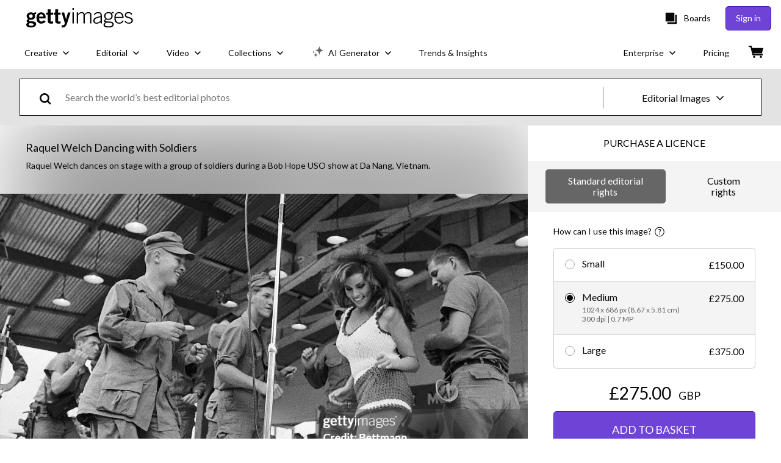

--- FILE ---
content_type: text/javascript; charset=utf-8
request_url: https://www.gettyimages.co.uk/asset-detail/assets/locales-getty-en-gb-yml.49603361e914c4b46101.js
body_size: 4753
content:
(self.webpackChunkasset_detail=self.webpackChunkasset_detail||[]).push([[7617],{292:function(e){e.exports={agreements_switch_label:"Content available with your current agreements",additional_comments:"Additional comments",ai:"AI",ai_learn_more:"Learn more about AI",altered_image_reset:"Altered image. |{0_link}Reset|",asset_title_film:"%{asset_title} - stock video",asset_title_illustration:"%{asset_title} - stock illustration",asset_title_photos:"%{asset_title} - stock photo",asset_title_vector:"%{asset_title} - stock vector",modify_creative_imagery_pa_ai_agreement:"Modify creative imagery with your Premium Access + unlimited* AI agreement",add_remove_create_ai_mod_features:"Add elements, remove backgrounds, and create additional sizes with AI modification features",legal_protection_usage_rights_auto_included:"Legal protection and usage rights automatically included",star_daily_generation_limits_apply:"*Generous daily limits apply",bar_code:"Barcode:",buy_now_get_started:"Buy now to get started",buy_print:"Buy print",buy_the_print:"Buy the print",buy_the_print_tooltip:"Get this image in a variety of framing options at Photos.com.",cancel:"Cancel",cancel_caps:"CANCEL",cannot_licence_online:"This asset cannot be licensed online.",caption_on_request_only:"Caption information for this programme is available on request only.",categories:"Categories:",chat_with_us_or_call:"Chat with us, |{0_link}contact us| via our online form, or call %{start_strong}+1 877 458 7225%{end_strong}.",clip_length:"Clip length:",clip_number:"Clip #:",collection:"Collection:",commercial_image_custom_description:"Looking to use this image for commercial purposes, print covers, or custom work?",commercial_image_custom_help_description:"Looking to use this image for commercial purposes, print covers, or custom work? We can help.",commercial_image_help_description:"Looking to use this image for commercial uses, print covers, or non-editorial digital use? We can help.",commercial_or_custom_rights:"Commercial or Custom rights",comp_license:"Comp licence",comp_license_details:"You are welcome to use content from the Getty Images site on a complimentary basis for test or sample (composite or comp) use only, for up to 30 days following download. However, unless a licence is purchased, content cannot be used in any final materials or any publicly available materials. No other rights or warranties are granted for comp use.",contributor:"Contributor",creation_tool:"Creation tool:",creative_number:"Creative #:",credit:"Credit:",cultural_sensitivity_message:"%{start_strong}Please note:%{end_strong} images depicting historical events may contain themes, or have descriptions, that do not reflect current understanding. They are provided in a historical context. |{0_link}Learn more|.",date_created:"Date created:",details_caps:"DETAILS",download_caps:"DOWNLOAD",download_comp:"Comp",did_background_removal_meet_expectations:"Did the background removal meet your expectations?",did_you_know_1_download:"Did you know? The original and modified image count as 1 download.",easily_modify_images_with_ai:"Easily modify images with AI",editorial_number:"Editorial #:",editorial_use:"Editorial use",elements_were_erased:"Essential elements were erased",elements_were_not_removed:"Elements were not properly removed",embed_this_image_terse:"Embed",fair:"Fair",feature_is_not_easy_to_use:"Feature isn't easy to use",file_size_colon:"File size:",film_asset_title:"%{asset_title} - %{film_definition} stock video",frames_per_second:"%{frame_rate} fps",free_trial_uppercase:"FREE TRIAL",friendly_model_and_property_released:"Model and property released",friendly_model_released:"Model released",friendly_no_release_required:"No release required",friendly_not_released:"Not released",friendly_not_released_2:"Releases not available for featured content. To use this image for commercial purposes, |{0_link}contact us|.",friendly_property_released:"Property released",generous_daily_limits:"*Generous daily limits apply. Downloads during the trial count against your Premium Agreement cap.",good:"Good",give_feedback:"Give feedback",give_us_your_feedback:"Give us your feedback",great:"Great",handout:"Handout",help_text_intended_editorial_use:"To report or illustrate a newsworthy event or matter of general interest.",help_text_not_released:"<strong>Not released:</strong> This imagery has no model or property release. Any commercial use requires additional clearance from third parties.",i_can_be_emailed_for_more_details:"Yes, I can be emailed for more details about my feedback.",image_for_commercial_custom_use:"Use this image for commercial uses, print covers or custom use.",image_for_commercial_purpose:"Not sure if you can use this image for commercial purposes? |{0_link}Find out|",item_number:"Item #:",intended_for:"Intended for:",intended_for_editorial:"Intended for editorial use",it_took_longer_than_expected:"It took longer than expected",just_a_moment_ai_working:"Just a moment, please. Our AI is working its magic.",learn_more_caps:"LEARN MORE",legacy_code:"Legacy code",legal_protection_pa_ai_bundle:"Legal protection and usage rights automatically covered by your Premium Access agreement",license_type:"Licence type:",location:"Location:",lose_changes_return_to_original:"You’ll lose any changes and return to the original, unaltered image.",mastered_to:"Mastered to:",max_file_size:"Max file size:",model_and_property_released:"This image has a signed model and property release. This image is available for commercial use.",model_released:"This image has a signed model release. This image is available for commercial use.",mod_tooltip_disclaimer:"Unless previously licensed, a subscription or credits are required to download modified images.",mod_tooltip_header:"Easily modify and generate images with AI",mod_tooltip_info_extend:"Extend images to your desired height and width",mod_tooltip_info_gen:"Generate new, commercially-safe images",mod_tooltip_info_replace:"Add, replace, or remove parts of an image",mod_tooltip_price:"Get %{amount} generations for only %{price}",modify_creative_imagery_ai_free_trial:"Modify creative imagery with your unlimited* AI free trial",modify_this_image:"Modify this image",modify_with_ai:"Modify with AI",more_from_this_event:"More from this event",more_images_from_this_event:"More images from this event",more_films_from_this_event:"Video from this event",more_information:"More information",more_related_images_uppercase:"MORE RELATED IMAGES",more_search_results:"More search results",new:"New",new_all_caps:"NEW",no_agreement_content_available:"We can’t find any similar content available with your current agreements",no_release_required:"No release, but release may not be required.",not_released:"Not released.",object_name:"Object name:",originally_shot_on:"Originally shot on:",other_please_specify:"Other, please specify",plug_in:"Plug-in:",pool:"Pool",poor:"Poor",preview:"Preview",project_showus:"Project #ShowUs",property_released:"This image has a signed property release. This image is available for commercial use.",remove_background:"Remove background",remove_backgrounds_and_more_with_ai:"Remove backgrounds and more with AI",remove_from_board:"Remove from Board",same_series_caps:"SAME SERIES",save_to_board:"Save to Board",select_the_reason_for_your_rating:"Select the reason(s) for your rating:",sign_in_chat_with_us_or_call:"|{0_link}Sign in| to chat with us, |{1_link}contact us| using our online form or call customer service on %{start_strong}+1 877 458 7225%{end_strong}.",similar_films:"Similar clips",similar_images:"Similar images",similar_videotemplates:"Similar templates",size_format_4k:"4K",size_format_hd:"HD",source:"Source:",staff:"Staff",standard_code:"Standard code",stock_film:"Stock Video",stock_illustrations:"Stock Illustrations",stock_photos:"Stock Photos",stock_video_templates:"Stock video template ID",stringer:"Stringer",submit:"Submit",thanks_for_providing_feedback:"Thanks for providing feedback!",tip_continue_modifying_after_licensed:"Tip: You can continue modifying an image after it’s licensed.",to_download_content_that_you_modify_with_ai:"To download content that you modify with AI, you’ll need a royalty-free licence.",to_licence_sign_in_chat_with_us_or_call:"To license this asset, please |{0_link}sign in| to chat to us, |{1_link}contact us| via our online form, or call customer service on %{start_strong}+1 877 458 7225%{end_strong}.",transcript:"Transcript",transcript_additional_information:"For additional information or assistance, |{0_link}contact us|.",transcript_on_request_only:"Transcript information for this programme is available on request only.",transcript_sign_in:"To see programme transcript, please |{0_link}sign in|.",transmission_date:"Transmission date:",uncheck_agreement_switch:"Untick the “Content available with your current agreements” filter to see content not covered by your agreements.",upload_date:"Upload date:",usage_restrictions:"Restrictions:",use_for_commercial_custom:"Use this image for commercial uses, print covers, or custom use.",use_generations_mod_gen:"Use your generations to easily modify and generate images",use_your_generations_to_easily_modify_images:"Use your generations to easily modify images from our creative library",very_poor:"Very Poor",video_for_commercial_purpose:"Not sure if you can use this video for commercial purposes? |{0_link}Find out|",video_template_description:"Video template description",video_template_url:"video-template",view_all:"View all",view_description:"View description",view_privacy_policy_and_terms_of_use:"View |{0_link}Privacy Policy| and |{1_link}Terms of Use|",view_version:"View %{version_count} version",view_version_multiple:"View %{version_count} versions",want_to_reset_image:"Are you sure you want to reset the image?",yes_reset:"Yes, reset","attributes.release_info":"Release info:","download_workflow.dont_show_message":"Don't show this message again","root.license_types.editorial_use":"Editorial RF","root.license_types.rf":"Royalty-free","root.license_types.rm":"Rights-managed","root.license_types.rr":"Rights-ready",create_new_board:"Create new Board",cannot_find_board_on_choose_board_modal:"Can't find it? Add any Board to the list when you select it from |{0_link}your Boards|.",board_name:"Board name",save:"Save",close:"Close",saved_to_board:"Saved to Board",removed_from_board:"Removed from Board",search_recent_boards:"Search recent Boards",choose_board:"Choose Board",save_to_new_board:"Save to new Board",saved:"Saved",remove:"Remove",embed_modal_title:"Embed an image or slideshow",consent_to_getty:"By using the code above and embedding this image, you consent to the Getty Images |{0_link}Terms of Use|. Note: Embedded images may not be used for commercial purposes.",show_captions:"Show captions",add_items_to_slideshow:"Add items to create slideshow",continue_or_report_error:"Please continue to |{0_link}%{continue_label}| or report this %{error_number} error to |{1_link}Customer Support|",page_has_been_removed:"This page has been removed",please_try_again_or_contact_local_office:"If you continue to receive this message, please try again at a later time, or |{0_link}contact your local office| and provide the support reference ID below. Thanks for your patience.",resource_not_found:"Oops! We can't find the page you're looking for.",resource_not_found_explanation_html:"There may be several reasons why the page can’t be found — the link may no longer be working, the web address was typed incorrectly or the page doesn’t exist anymore.",support_reference_id:"Support reference ID: %{zero}",take_me_to_the_home_page:"|{0_link}Take me to the home page|.",trouble_processing_request:"Sorry, but we're having trouble processing your request.",an_error_occurred:"An unexpected error has occurred. Please try again.",something_went_wrong:"Something went wrong.",try_again:"Try again",illustrations_category_browse:"Illustrations",photos_category_browse:"photos","site_specific.getty.the_richest_library_online":"Find high resolution royalty-free images, editorial stock photos, vector art, video footage clips and stock music licensing at the richest image search photo library online.","urls.collections_landing":"/collections","urls.contact_sales":"contact-sales","urls.custom_solutions":"/custom-solutions","urls.custom_content_path":"custom-content","urls.customer-support":"customer-support","urls.enterprise":"enterprise","urls.media_manager_path":"media-manager","urls.photos":"photos","urls.plans_and_pricing":"plans-and-pricing","urls.premium_access_path":"premium-access","urls.resource_center":"enterprise/premium-access/resource-center","urls.solutions_collections":"/solutions/collections","urls.videos":"videos","urls.work_with_us":"workwithus",vectors_category_browse:"Vectors",videos_category_browse:"Videos"}}}]);
//# sourceMappingURL=locales-getty-en-gb-yml.49603361e914c4b46101.js.map

--- FILE ---
content_type: text/javascript; charset=utf-8
request_url: https://www.gettyimages.co.uk/components/search-bar/static/locales-getty-en-gb.e3543bf3986deaab2250.js
body_size: 2931
content:
(self.webpackChunksearch_bar=self.webpackChunksearch_bar||[]).push([[6560],{292:function(e){e.exports={general_search_hint:"Find the perfect stock photos, vectors and more…",photo_search_hint:"Find the perfect stock photos…",illustrations:"Illustrations",illustration_search_hint:"Find the perfect vectors and illustrations…",images:"Images",photos:"Photos",portfolio:"Portfolio",vectors:"Vectors",vector_search_hint:"Find the perfect vectors...",video:"Video",video_search_hint:"Find the perfect stock video clips…",creative:"Creative",editorial:"Editorial",creative_images:"Creative Images",creative_images_video:"Creative Images & Video",editorial_images:"Editorial Images",editorial_images_video:"Editorial Images & Video",video_templates_capitalized:"Video Templates","search_box.search_bar_similar_images_placeholder":"Add more keywords to refine your results","search_box.sbi-result-uploadedimage":"Uploaded image","search_box.searchlabel-startnewsearch":"Start a new search","search_box.similar_content":"Similar content","search_box.similar_clips":"Similar clips","search_box.similar_images":"Similar images","search_box.search_all_images":"Search the world’s best photos and images","search_box.search_creative_photos_and_images":"Search the world’s best creative photos and images","search_box.search_editorial_photos":"Search the world’s best editorial photos","search_box.search_all_videos":"Search the world’s best footage and video clips","search_box.search_video_templates":"Search the world's best video templates","search_box.search_creative_footage_and_video":"Search the world’s best creative footage and video clips","search_box.search_editorial_footage_and_video":"Search the world’s best editorial footage and video clips","search_box.creative_video":"Creative video","search_box.editorial_video":"Editorial video","search_box.search_creative_image_and_film":"Search the world’s best photos and video clips",recent_searches_caps:"RECENT SEARCHES",recently_viewed_caps:"RECENTLY VIEWED",clear_all:"Clear all",view_all_caps:"VIEW ALL",creative_video_filetype_dropdown:"Creative",editorial_video_filetype_dropdown:"Editorial",search_by_image:"Search by image","sbi-unsupported-media-type":"There was a problem with the video. Please try a different file.","sbi-uploaddescription":"Choose any of the methods below to start your search.","sbi-upload-restriction":"Your JPG or PNG image can't be larger than 4000px in width and height, and must be smaller than 5MB in file size.","sbi-upload-restriction-filesize":"Please upload an image less than 5MB in file size.","sbi-upload-restriction-fileres":"Please upload an image with a height or width smaller than 4000px.","sbi-upload-restriction-filetypes":"We only accept the following file formats:  %{file_list}","sbi-uploadstatus-uploading":"Uploading...","sbi-upload-dragdrop1":"Drag and drop","sbi-upload-dragdrop2":"your file anywhere here","sbi-upload-dragdrop3":"or","sbi-upload-choosefile":"Choose a file","sbi-upload-choosefile-uppercase":"CHOOSE A FILE","sbi-result-fail":"Sorry something went wrong. Please try again.",start_searching:"Start searching",start_searching_uppercase:"START SEARCHING",pause_video_on_a_frame:"Pause on a frame to find similar content",pause_video_on_specific_frame:"Pause your video on a specific frame to search for similar content",accepted_file_formats:"Accepted file formats: %{file_list}",select_a_frame:"Select a frame",search_by_image_or_video:"Search by image or video",example_enhanced_search:"See example of enhanced search",easily_search_creative_content:"Easily search for Creative content using descriptive, everyday language",new_all_caps:"NEW",enhanced_search_phrase:"diverse couples doing a variety of indoor and outdoor activities together",new_enhanced_search:"NEW - Enhanced search",nls_modal_description:"Our enhanced search uses machine-learning models to understand natural conversational language. Now you can search for longer phrases and get more relevant results from our library.",continue_or_report_error:"Please continue to |{0_link}%{continue_label}| or report this %{error_number} error to |{1_link}Customer Support|",page_has_been_removed:"This page has been removed",please_try_again_or_contact_local_office:"If you continue to receive this message, please try again at a later time, or |{0_link}contact your local office| and provide the support reference ID below. Thanks for your patience.",resource_not_found:"Oops! We can't find the page you're looking for.",resource_not_found_explanation_html:"There may be several reasons why the page can’t be found — the link may no longer be working, the web address was typed incorrectly or the page doesn’t exist anymore.",support_reference_id:"Support reference ID: %{zero}",take_me_to_the_home_page:"|{0_link}Take me to the home page|.",trouble_processing_request:"Sorry, but we're having trouble processing your request.",an_error_occurred:"An unexpected error has occurred. Please try again.",something_went_wrong:"Something went wrong.",try_again:"Try again",illustrations_category_browse:"Illustrations",photos_category_browse:"photos","site_specific.getty.the_richest_library_online":"Find high resolution royalty-free images, editorial stock photos, vector art, video footage clips and stock music licensing at the richest image search photo library online.","urls.collections_landing":"/collections","urls.contact_sales":"contact-sales","urls.custom_solutions":"/custom-solutions","urls.custom_content_path":"custom-content","urls.customer-support":"customer-support","urls.enterprise":"enterprise","urls.media_manager_path":"media-manager","urls.photos":"photos","urls.plans_and_pricing":"plans-and-pricing","urls.premium_access_path":"premium-access","urls.resource_center":"enterprise/premium-access/resource-center","urls.solutions_collections":"/solutions/collections","urls.videos":"videos","urls.work_with_us":"workwithus",vectors_category_browse:"Vectors",videos_category_browse:"Videos"}}}]);
//# sourceMappingURL=locales-getty-en-gb.e3543bf3986deaab2250.js.map

--- FILE ---
content_type: text/javascript; charset=utf-8
request_url: https://www.gettyimages.co.uk/asset-detail/assets/application.b59f758abfa24f480bc5.js
body_size: 263044
content:
/*! For license information please see application.b59f758abfa24f480bc5.js.LICENSE.txt */
(function(){var __webpack_modules__={39412:function(e,t,n){var r={"./getty/cs.yml":[81193,556],"./getty/da.yml":[99230,2079],"./getty/de.yml":[80042,867],"./getty/el.yml":[79436,4337],"./getty/en-gb.yml":[292,7617],"./getty/en-us.yml":[30839,1326],"./getty/es.yml":[84119,8270],"./getty/fi.yml":[86056,5845],"./getty/fr.yml":[76207,9910],"./getty/hu.yml":[33214,6511],"./getty/id.yml":[2584,2901],"./getty/it.yml":[95720,3429],"./getty/ja.yml":[73884,8046],"./getty/ko.yml":[40837,1504],"./getty/nb.yml":[21255,8542],"./getty/nl.yml":[44157,2672],"./getty/pl.yml":[92279,1278],"./getty/pt-br.yml":[11368,8245],"./getty/pt-pt.yml":[42448,6309],"./getty/ro.yml":[57398,663],"./getty/ru.yml":[9480,2293],"./getty/sr.yml":[70232,3501],"./getty/sv.yml":[4708,5009],"./getty/th.yml":[64287,2246],"./getty/tr.yml":[78073,9396],"./getty/uk.yml":[9295,9846],"./getty/vi.yml":[15064,6101],"./getty/zh-hk.yml":[50841,4876],"./istock/cs.yml":[94859,8038],"./istock/da.yml":[18576,2897],"./istock/de.yml":[7132,7165],"./istock/el.yml":[13110,9579],"./istock/en-gb.yml":[84966,6491],"./istock/en-us.yml":[53917,44],"./istock/es.yml":[90437,3636],"./istock/fi.yml":[40710,4731],"./istock/fr.yml":[4249,6488],"./istock/hu.yml":[8144,5137],"./istock/id.yml":[23074,1991],"./istock/it.yml":[91378,6839],"./istock/ja.yml":[62954,5135],"./istock/ko.yml":[42239,9866],"./istock/nb.yml":[48209,2608],"./istock/nl.yml":[83443,8478],"./istock/pl.yml":[17953,9712],"./istock/pt-br.yml":[60950,5243],"./istock/pt-pt.yml":[96518,2331],"./istock/ro.yml":[40552,6537],"./istock/ru.yml":[80022,5419],"./istock/sr.yml":[23666,9927],"./istock/sv.yml":[57126,6795],"./istock/th.yml":[60841,9e3],"./istock/tr.yml":[86031,7466],"./istock/uk.yml":[44317,6396],"./istock/vi.yml":[67062,7963],"./istock/zh-hk.yml":[61335,1538]};function i(e){if(!n.o(r,e))return Promise.resolve().then(function(){var t=new Error("Cannot find module '"+e+"'");throw t.code="MODULE_NOT_FOUND",t});var t=r[e],i=t[0];return n.e(t[1]).then(function(){return n.t(i,23)})}i.keys=function(){return Object.keys(r)},i.id=39412,e.exports=i},91694:function(e,t,n){"use strict";var r=n(64870),i=n.n(r);if(!n.federation.runtime){var o=n.federation;for(var s in n.federation={},i())n.federation[s]=i()[s];for(var s in o)n.federation[s]=o[s]}n.federation.instance||(n.federation.instance=n.federation.runtime.init(n.federation.initOptions),n.federation.attachShareScopeMap&&n.federation.attachShareScopeMap(n),n.federation.installInitialConsumes&&n.federation.installInitialConsumes(),!n.federation.isMFRemote&&n.federation.prefetch&&n.federation.prefetch())},57874:function(e,t){"use strict";const n="RUNTIME-001",r="RUNTIME-002",i="RUNTIME-003",o="RUNTIME-004",s="RUNTIME-005",a="RUNTIME-006",u="RUNTIME-007",c="TYPE-001";function l(){return l=Object.assign||function(e){for(var t=1;t<arguments.length;t++){var n=arguments[t];for(var r in n)Object.prototype.hasOwnProperty.call(n,r)&&(e[r]=n[r])}return e},l.apply(this,arguments)}const f={[n]:"Failed to get remoteEntry exports.",[r]:'The remote entry interface does not contain "init"',[i]:"Failed to get manifest.",[o]:"Failed to locate remote.",[s]:"Invalid loadShareSync function call from bundler runtime",[a]:"Invalid loadShareSync function call from runtime",[u]:"Failed to get remote snapshot."},d={[c]:"Failed to generate type declaration."},h=l({},f,d);t.RUNTIME_001=n,t.RUNTIME_002=r,t.RUNTIME_003=i,t.RUNTIME_004=o,t.RUNTIME_005=s,t.RUNTIME_006=a,t.RUNTIME_007=u,t.TYPE_001=c,t.errorDescMap=h,t.getShortErrorMsg=(e,t,n,r)=>{const i=[t[e]];return n&&i.push(`args: ${JSON.stringify(n)}`),i.push((e=>`https://module-federation.io/guide/troubleshooting/${e.split("-")[0].toLowerCase()}/${e}`)(e)),r&&i.push(`Original Error Message:\n ${r}`),i.join("\n")},t.runtimeDescMap=f,t.typeDescMap=d},93949:function(e,t,n){"use strict";var r=n(84209),i=n(67421),o=n(27142),s=n(57874);async function a({remoteInfo:e,remoteEntryExports:t,createScriptHook:n}){const{entry:r,entryGlobalName:a,name:u,type:c}=e;switch(c){case"esm":case"module":return async function({entry:e,remoteEntryExports:t}){return new Promise((n,r)=>{try{t?n(t):import(e).then(n).catch(r)}catch(e){r(e)}})}({entry:r,remoteEntryExports:t});case"system":return async function({entry:e,remoteEntryExports:t}){return new Promise((n,r)=>{try{t?n(t):new Function("callbacks",`System.import("${e}").then(callbacks[0]).catch(callbacks[1])`)([n,r])}catch(e){r(e)}})}({entry:r,remoteEntryExports:t});default:return async function({name:e,globalName:t,entry:n,createScriptHook:r}){const{entryExports:a}=o.getRemoteEntryExports(e,t);return a||i.loadScript(n,{attrs:{},createScriptHook:(e,t)=>{const n=r.emit({url:e,attrs:t});if(n)return n instanceof HTMLScriptElement||"script"in n||"timeout"in n?n:void 0}}).then(()=>{const{remoteEntryKey:r,entryExports:i}=o.getRemoteEntryExports(e,t);return o.assert(i,s.getShortErrorMsg(s.RUNTIME_001,s.runtimeDescMap,{remoteName:e,remoteEntryUrl:n,remoteEntryKey:r})),i}).catch(e=>{throw e})}({entry:r,globalName:a,name:u,createScriptHook:n})}}function u(e){const{entry:t,name:n}=e;return i.composeKeyWithSeparator(n,t)}async function c({origin:e,remoteEntryExports:t,remoteInfo:n}){const r=u(n);if(t)return t;if(!o.globalLoading[r]){const u=e.remoteHandler.hooks.lifecycle.loadEntry,c=e.loaderHook.lifecycle.createScript;o.globalLoading[r]=u.emit({createScriptHook:c,remoteInfo:n,remoteEntryExports:t}).then(e=>e||(i.isBrowserEnv()?a({remoteInfo:n,remoteEntryExports:t,createScriptHook:c}):async function({remoteInfo:e,createScriptHook:t}){const{entry:n,entryGlobalName:r,name:a,type:u}=e,{entryExports:c}=o.getRemoteEntryExports(a,r);return c||i.loadScriptNode(n,{attrs:{name:a,globalName:r,type:u},createScriptHook:(e,n)=>{const r=t.emit({url:e,attrs:n});if(r)return"url"in r?r:void 0}}).then(()=>{const{remoteEntryKey:e,entryExports:t}=o.getRemoteEntryExports(a,r);return o.assert(t,s.getShortErrorMsg(s.RUNTIME_001,s.runtimeDescMap,{remoteName:a,remoteEntryUrl:n,remoteEntryKey:e})),t}).catch(e=>{throw e})}({remoteInfo:n,createScriptHook:c})))}return o.globalLoading[r]}function l(e){return r._extends({},e,{entry:"entry"in e?e.entry:"",type:e.type||o.DEFAULT_REMOTE_TYPE,entryGlobalName:e.entryGlobalName||e.name,shareScope:e.shareScope||o.DEFAULT_SCOPE})}let f=class{async getEntry(){if(this.remoteEntryExports)return this.remoteEntryExports;const e=await c({origin:this.host,remoteInfo:this.remoteInfo,remoteEntryExports:this.remoteEntryExports});return o.assert(e,`remoteEntryExports is undefined \n ${i.safeToString(this.remoteInfo)}`),this.remoteEntryExports=e,this.remoteEntryExports}async get(e,t,n,i){const{loadFactory:a=!0}=n||{loadFactory:!0},u=await this.getEntry();if(!this.inited){const t=this.host.shareScopeMap,n=this.remoteInfo.shareScope||"default";t[n]||(t[n]={});const a=t[n],c=[],l={version:this.remoteInfo.version||""};Object.defineProperty(l,"shareScopeMap",{value:t,enumerable:!1});const f=await this.host.hooks.lifecycle.beforeInitContainer.emit({shareScope:a,remoteEntryInitOptions:l,initScope:c,remoteInfo:this.remoteInfo,origin:this.host});void 0===(null==u?void 0:u.init)&&o.error(s.getShortErrorMsg(s.RUNTIME_002,s.runtimeDescMap,{remoteName:name,remoteEntryUrl:this.remoteInfo.entry,remoteEntryKey:this.remoteInfo.entryGlobalName})),await u.init(f.shareScope,f.initScope,f.remoteEntryInitOptions),await this.host.hooks.lifecycle.initContainer.emit(r._extends({},f,{id:e,remoteSnapshot:i,remoteEntryExports:u}))}let c;this.lib=u,this.inited=!0,c=await this.host.loaderHook.lifecycle.getModuleFactory.emit({remoteEntryExports:u,expose:t,moduleInfo:this.remoteInfo}),c||(c=await u.get(t)),o.assert(c,`${o.getFMId(this.remoteInfo)} remote don't export ${t}.`);const l=this.wraperFactory(c,e);if(!a)return l;return await l()}wraperFactory(e,t){function n(e,t){e&&"object"==typeof e&&Object.isExtensible(e)&&!Object.getOwnPropertyDescriptor(e,Symbol.for("mf_module_id"))&&Object.defineProperty(e,Symbol.for("mf_module_id"),{value:t,enumerable:!1})}return e instanceof Promise?async()=>{const r=await e();return n(r,t),r}:()=>{const r=e();return n(r,t),r}}constructor({remoteInfo:e,host:t}){this.inited=!1,this.lib=void 0,this.remoteInfo=e,this.host=t}};class d{on(e){"function"==typeof e&&this.listeners.add(e)}once(e){const t=this;this.on(function n(...r){return t.remove(n),e.apply(null,r)})}emit(...e){let t;return this.listeners.size>0&&this.listeners.forEach(n=>{t=n(...e)}),t}remove(e){this.listeners.delete(e)}removeAll(){this.listeners.clear()}constructor(e){this.type="",this.listeners=new Set,e&&(this.type=e)}}class h extends d{emit(...e){let t;const n=Array.from(this.listeners);if(n.length>0){let r=0;const i=t=>!1!==t&&(r<n.length?Promise.resolve(n[r++].apply(null,e)).then(i):t);t=i()}return Promise.resolve(t)}}function p(e,t){if(!o.isObject(t))return!1;if(e!==t)for(const n in e)if(!(n in t))return!1;return!0}class m extends d{emit(e){o.isObject(e)||o.error(`The data for the "${this.type}" hook should be an object.`);for(const t of this.listeners)try{const n=t(e);if(!p(e,n)){this.onerror(`A plugin returned an unacceptable value for the "${this.type}" type.`);break}e=n}catch(e){o.warn(e),this.onerror(e)}return e}constructor(e){super(),this.onerror=o.error,this.type=e}}class g extends d{emit(e){o.isObject(e)||o.error(`The response data for the "${this.type}" hook must be an object.`);const t=Array.from(this.listeners);if(t.length>0){let n=0;const r=t=>(o.warn(t),this.onerror(t),e),i=o=>{if(p(e,o)){if(e=o,n<t.length)try{return Promise.resolve(t[n++](e)).then(i,r)}catch(e){return r(e)}}else this.onerror(`A plugin returned an incorrect value for the "${this.type}" type.`);return e};return Promise.resolve(i(e))}return Promise.resolve(e)}constructor(e){super(),this.onerror=o.error,this.type=e}}class y{applyPlugin(e){o.assert(o.isPlainObject(e),"Plugin configuration is invalid.");const t=e.name;o.assert(t,"A name must be provided by the plugin."),this.registerPlugins[t]||(this.registerPlugins[t]=e,Object.keys(this.lifecycle).forEach(t=>{const n=e[t];n&&this.lifecycle[t].on(n)}))}removePlugin(e){o.assert(e,"A name is required.");const t=this.registerPlugins[e];o.assert(t,`The plugin "${e}" is not registered.`),Object.keys(t).forEach(e=>{"name"!==e&&this.lifecycle[e].remove(t[e])})}inherit({lifecycle:e,registerPlugins:t}){Object.keys(e).forEach(t=>{o.assert(!this.lifecycle[t],`The hook "${t}" has a conflict and cannot be inherited.`),this.lifecycle[t]=e[t]}),Object.keys(t).forEach(e=>{o.assert(!this.registerPlugins[e],`The plugin "${e}" has a conflict and cannot be inherited.`),this.applyPlugin(t[e])})}constructor(e){this.registerPlugins={},this.lifecycle=e,this.lifecycleKeys=Object.keys(e)}}function v(e){return r._extends({resourceCategory:"sync",share:!0,depsRemote:!0,prefetchInterface:!1},e)}function b(e,t,n,r=!0){const{cssAssets:o,jsAssetsWithoutEntry:s,entryAssets:a}=n;if(t.options.inBrowser){if(a.forEach(n=>{const{moduleInfo:r}=n,i=t.moduleCache.get(e.name);c(i?{origin:t,remoteInfo:r,remoteEntryExports:i.remoteEntryExports}:{origin:t,remoteInfo:r,remoteEntryExports:void 0})}),r){const e={rel:"preload",as:"style"};o.forEach(n=>{const{link:r,needAttach:o}=i.createLink({url:n,cb:()=>{},attrs:e,createLinkHook:(e,n)=>{const r=t.loaderHook.lifecycle.createLink.emit({url:e,attrs:n});if(r instanceof HTMLLinkElement)return r}});o&&document.head.appendChild(r)})}else{const e={rel:"stylesheet",type:"text/css"};o.forEach(n=>{const{link:r,needAttach:o}=i.createLink({url:n,cb:()=>{},attrs:e,createLinkHook:(e,n)=>{const r=t.loaderHook.lifecycle.createLink.emit({url:e,attrs:n});if(r instanceof HTMLLinkElement)return r},needDeleteLink:!1});o&&document.head.appendChild(r)})}if(r){const e={rel:"preload",as:"script"};s.forEach(n=>{const{link:r,needAttach:o}=i.createLink({url:n,cb:()=>{},attrs:e,createLinkHook:(e,n)=>{const r=t.loaderHook.lifecycle.createLink.emit({url:e,attrs:n});if(r instanceof HTMLLinkElement)return r}});o&&document.head.appendChild(r)})}else{const n={fetchpriority:"high",type:"module"===(null==e?void 0:e.type)?"module":"text/javascript"};s.forEach(e=>{const{script:r,needAttach:o}=i.createScript({url:e,cb:()=>{},attrs:n,createScriptHook:(e,n)=>{const r=t.loaderHook.lifecycle.createScript.emit({url:e,attrs:n});if(r instanceof HTMLScriptElement)return r},needDeleteScript:!0});o&&document.head.appendChild(r)})}}}function w(e,t){const n=o.getRemoteEntryInfoFromSnapshot(t);n.url||o.error(`The attribute remoteEntry of ${e.name} must not be undefined.`);let r=i.getResourceUrl(t,n.url);i.isBrowserEnv()||r.startsWith("http")||(r=`https:${r}`),e.type=n.type,e.entryGlobalName=n.globalName,e.entry=r,e.version=t.version,e.buildVersion=t.buildVersion}function _(e){const t=e.split(":");return 1===t.length?{name:t[0],version:void 0}:2===t.length?{name:t[0],version:t[1]}:{name:t[1],version:t[2]}}function S(e,t,n,r,s={},a){const u=o.getFMId(t),{value:c}=o.getInfoWithoutType(e,u),l=a||c;if(l&&!i.isManifestProvider(l)&&(n(l,t,r),l.remotesInfo)){const t=Object.keys(l.remotesInfo);for(const r of t){if(s[r])continue;s[r]=!0;const t=_(r),i=l.remotesInfo[r];S(e,{name:t.name,version:i.matchedVersion},n,!1,s,void 0)}}}function E(e,t,n,r,s){const a=[],u=[],c=[],l=new Set,f=new Set,{options:d}=e,{preloadConfig:h}=t,{depsRemote:p}=h;if(S(r,n,(t,n,r)=>{let s;if(r)s=h;else if(Array.isArray(p)){const e=p.find(e=>e.nameOrAlias===n.name||e.nameOrAlias===n.alias);if(!e)return;s=v(e)}else{if(!0!==p)return;s=h}const l=i.getResourceUrl(t,o.getRemoteEntryInfoFromSnapshot(t).url);l&&c.push({name:n.name,moduleInfo:{name:n.name,entry:l,type:"remoteEntryType"in t?t.remoteEntryType:"global",entryGlobalName:"globalName"in t?t.globalName:n.name,shareScope:"",version:"version"in t?t.version:void 0},url:l});let f="modules"in t?t.modules:[];const d=(m=s.exposes)?m.map(e=>"."===e?e:e.startsWith("./")?e.replace("./",""):e):[];var m,g;d.length&&"modules"in t&&(f=null==t||null==(g=t.modules)?void 0:g.reduce((e,t)=>(-1!==(null==d?void 0:d.indexOf(t.moduleName))&&e.push(t),e),[]));function y(e){const n=e.map(e=>i.getResourceUrl(t,e));return s.filter?n.filter(s.filter):n}if(f){const r=f.length;for(let i=0;i<r;i++){const r=f[i],c=`${n.name}/${r.moduleName}`;e.remoteHandler.hooks.lifecycle.handlePreloadModule.emit({id:"."===r.moduleName?n.name:c,name:n.name,remoteSnapshot:t,preloadConfig:s,remote:n,origin:e});o.getPreloaded(c)||("all"===s.resourceCategory?(a.push(...y(r.assets.css.async)),a.push(...y(r.assets.css.sync)),u.push(...y(r.assets.js.async)),u.push(...y(r.assets.js.sync))):(s.resourceCategory="sync")&&(a.push(...y(r.assets.css.sync)),u.push(...y(r.assets.js.sync))),o.setPreloaded(c))}}},!0,{},s),s.shared){const t=(t,n)=>{const r=o.getRegisteredShare(e.shareScopeMap,n.sharedName,t,e.sharedHandler.hooks.lifecycle.resolveShare);r&&"function"==typeof r.lib&&(n.assets.js.sync.forEach(e=>{l.add(e)}),n.assets.css.sync.forEach(e=>{f.add(e)}))};s.shared.forEach(e=>{var n;const r=null==(n=d.shared)?void 0:n[e.sharedName];if(!r)return;const i=e.version?r.find(t=>t.version===e.version):r;if(!i)return;o.arrayOptions(i).forEach(n=>{t(n,e)})})}const m=u.filter(e=>!l.has(e));return{cssAssets:a.filter(e=>!f.has(e)),jsAssetsWithoutEntry:m,entryAssets:c}}function x(e,t){const n=o.getGlobalSnapshotInfoByModuleInfo({name:t.options.name,version:t.options.version}),r=n&&"remotesInfo"in n&&n.remotesInfo&&o.getInfoWithoutType(n.remotesInfo,e.name).value;return r&&r.matchedVersion?{hostGlobalSnapshot:n,globalSnapshot:o.getGlobalSnapshot(),remoteSnapshot:o.getGlobalSnapshotInfoByModuleInfo({name:e.name,version:r.matchedVersion})}:{hostGlobalSnapshot:void 0,globalSnapshot:o.getGlobalSnapshot(),remoteSnapshot:o.getGlobalSnapshotInfoByModuleInfo({name:e.name,version:"version"in e?e.version:void 0})}}class k{async loadSnapshot(e){const{options:t}=this.HostInstance,{hostGlobalSnapshot:n,remoteSnapshot:r,globalSnapshot:i}=this.getGlobalRemoteInfo(e),{remoteSnapshot:o,globalSnapshot:s}=await this.hooks.lifecycle.loadSnapshot.emit({options:t,moduleInfo:e,hostGlobalSnapshot:n,remoteSnapshot:r,globalSnapshot:i});return{remoteSnapshot:o,globalSnapshot:s}}async loadRemoteSnapshotInfo(e){const{options:t}=this.HostInstance;await this.hooks.lifecycle.beforeLoadRemoteSnapshot.emit({options:t,moduleInfo:e});let n=o.getGlobalSnapshotInfoByModuleInfo({name:this.HostInstance.options.name,version:this.HostInstance.options.version});n||(n={version:this.HostInstance.options.version||"",remoteEntry:"",remotesInfo:{}},o.addGlobalSnapshot({[this.HostInstance.options.name]:n})),n&&"remotesInfo"in n&&!o.getInfoWithoutType(n.remotesInfo,e.name).value&&("version"in e||"entry"in e)&&(n.remotesInfo=r._extends({},null==n?void 0:n.remotesInfo,{[e.name]:{matchedVersion:"version"in e?e.version:e.entry}}));const{hostGlobalSnapshot:a,remoteSnapshot:u,globalSnapshot:c}=this.getGlobalRemoteInfo(e),{remoteSnapshot:l,globalSnapshot:f}=await this.hooks.lifecycle.loadSnapshot.emit({options:t,moduleInfo:e,hostGlobalSnapshot:a,remoteSnapshot:u,globalSnapshot:c});if(l){if(i.isManifestProvider(l)){const t=i.isBrowserEnv()?l.remoteEntry:l.ssrRemoteEntry||l.remoteEntry||"",n=await this.getManifestJson(t,e,{});return{remoteSnapshot:n,globalSnapshot:o.setGlobalSnapshotInfoByModuleInfo(r._extends({},e,{entry:t}),n)}}{const{remoteSnapshot:t}=await this.hooks.lifecycle.loadRemoteSnapshot.emit({options:this.HostInstance.options,moduleInfo:e,remoteSnapshot:l,from:"global"});return{remoteSnapshot:t,globalSnapshot:f}}}if(o.isRemoteInfoWithEntry(e)){const t=await this.getManifestJson(e.entry,e,{}),n=o.setGlobalSnapshotInfoByModuleInfo(e,t),{remoteSnapshot:r}=await this.hooks.lifecycle.loadRemoteSnapshot.emit({options:this.HostInstance.options,moduleInfo:e,remoteSnapshot:t,from:"global"});return{remoteSnapshot:r,globalSnapshot:n}}o.error(s.getShortErrorMsg(s.RUNTIME_007,s.runtimeDescMap,{hostName:e.name,hostVersion:e.version,globalSnapshot:JSON.stringify(f)}))}getGlobalRemoteInfo(e){return x(e,this.HostInstance)}async getManifestJson(e,t,n){const r=async()=>{let n=this.manifestCache.get(e);if(n)return n;try{let t=await this.loaderHook.lifecycle.fetch.emit(e,{});return t&&t instanceof Response||(t=await fetch(e,{})),n=await t.json(),o.assert(n.metaData&&n.exposes&&n.shared,`${e} is not a federation manifest`),this.manifestCache.set(e,n),n}catch(n){delete this.manifestLoading[e],o.error(s.getShortErrorMsg(s.RUNTIME_003,s.runtimeDescMap,{manifestUrl:e,moduleName:t.name},`${n}`))}},a=async()=>{const n=await r(),o=i.generateSnapshotFromManifest(n,{version:e}),{remoteSnapshot:s}=await this.hooks.lifecycle.loadRemoteSnapshot.emit({options:this.HostInstance.options,moduleInfo:t,manifestJson:n,remoteSnapshot:o,manifestUrl:e,from:"manifest"});return s};return this.manifestLoading[e]||(this.manifestLoading[e]=a().then(e=>e)),this.manifestLoading[e]}constructor(e){this.loadingHostSnapshot=null,this.manifestCache=new Map,this.hooks=new y({beforeLoadRemoteSnapshot:new h("beforeLoadRemoteSnapshot"),loadSnapshot:new g("loadGlobalSnapshot"),loadRemoteSnapshot:new g("loadRemoteSnapshot")}),this.manifestLoading=o.Global.__FEDERATION__.__MANIFEST_LOADING__,this.HostInstance=e,this.loaderHook=e.loaderHook}}class C{registerShared(e,t){const{shareInfos:n,shared:r}=o.formatShareConfigs(e,t);return Object.keys(n).forEach(e=>{n[e].forEach(n=>{!o.getRegisteredShare(this.shareScopeMap,e,n,this.hooks.lifecycle.resolveShare)&&n&&n.lib&&this.setShared({pkgName:e,lib:n.lib,get:n.get,loaded:!0,shared:n,from:t.name})})}),{shareInfos:n,shared:r}}async loadShare(e,t){const{host:n}=this,r=o.getTargetSharedOptions({pkgName:e,extraOptions:t,shareInfos:n.options.shared});(null==r?void 0:r.scope)&&await Promise.all(r.scope.map(async e=>{await Promise.all(this.initializeSharing(e,{strategy:r.strategy}))}));const i=await this.hooks.lifecycle.beforeLoadShare.emit({pkgName:e,shareInfo:r,shared:n.options.shared,origin:n}),{shareInfo:s}=i;o.assert(s,`Cannot find ${e} Share in the ${n.options.name}. Please ensure that the ${e} Share parameters have been injected`);const a=o.getRegisteredShare(this.shareScopeMap,e,s,this.hooks.lifecycle.resolveShare),u=e=>{e.useIn||(e.useIn=[]),o.addUniqueItem(e.useIn,n.options.name)};if(a&&a.lib)return u(a),a.lib;if(a&&a.loading&&!a.loaded){const e=await a.loading;return a.loaded=!0,a.lib||(a.lib=e),u(a),e}if(a){const t=(async()=>{const t=await a.get();s.lib=t,s.loaded=!0,u(s);const n=o.getRegisteredShare(this.shareScopeMap,e,s,this.hooks.lifecycle.resolveShare);return n&&(n.lib=t,n.loaded=!0),t})();return this.setShared({pkgName:e,loaded:!1,shared:a,from:n.options.name,lib:null,loading:t}),t}{if(null==t?void 0:t.customShareInfo)return!1;const r=(async()=>{const t=await s.get();s.lib=t,s.loaded=!0,u(s);const n=o.getRegisteredShare(this.shareScopeMap,e,s,this.hooks.lifecycle.resolveShare);return n&&(n.lib=t,n.loaded=!0),t})();return this.setShared({pkgName:e,loaded:!1,shared:s,from:n.options.name,lib:null,loading:r}),r}}initializeSharing(e=o.DEFAULT_SCOPE,t){const{host:n}=this,r=null==t?void 0:t.from,i=null==t?void 0:t.strategy;let s=null==t?void 0:t.initScope;const a=[];if("build"!==r){const{initTokens:t}=this;s||(s=[]);let n=t[e];if(n||(n=t[e]={from:this.host.name}),s.indexOf(n)>=0)return a;s.push(n)}const u=this.shareScopeMap,c=n.options.name;u[e]||(u[e]={});const l=u[e],f=async t=>{const{module:r}=await n.remoteHandler.getRemoteModuleAndOptions({id:t});if(r.getEntry){let o;try{o=await r.getEntry()}catch(e){o=await n.remoteHandler.hooks.lifecycle.errorLoadRemote.emit({id:t,error:e,from:"runtime",lifecycle:"beforeLoadShare",origin:n})}r.inited||(await(i=o,i&&i.init&&i.init(u[e],s)),r.inited=!0)}var i};return Object.keys(n.options.shared).forEach(t=>{n.options.shared[t].forEach(n=>{n.scope.includes(e)&&((e,t)=>{var n;const{version:r,eager:i}=t;l[e]=l[e]||{};const o=l[e],s=o[r],a=Boolean(s&&(s.eager||(null==(n=s.shareConfig)?void 0:n.eager)));(!s||"loaded-first"!==s.strategy&&!s.loaded&&(Boolean(!i)!==!a?i:c>s.from))&&(o[r]=t)})(t,n)})}),"version-first"!==n.options.shareStrategy&&"version-first"!==i||n.options.remotes.forEach(t=>{t.shareScope===e&&a.push(f(t.name))}),a}loadShareSync(e,t){const{host:n}=this,r=o.getTargetSharedOptions({pkgName:e,extraOptions:t,shareInfos:n.options.shared});(null==r?void 0:r.scope)&&r.scope.forEach(e=>{this.initializeSharing(e,{strategy:r.strategy})});const i=o.getRegisteredShare(this.shareScopeMap,e,r,this.hooks.lifecycle.resolveShare),a=e=>{e.useIn||(e.useIn=[]),o.addUniqueItem(e.useIn,n.options.name)};if(i){if("function"==typeof i.lib)return a(i),i.loaded||(i.loaded=!0,i.from===n.options.name&&(r.loaded=!0)),i.lib;if("function"==typeof i.get){const t=i.get();if(!(t instanceof Promise))return a(i),this.setShared({pkgName:e,loaded:!0,from:n.options.name,lib:t,shared:i}),t}}if(r.lib)return r.loaded||(r.loaded=!0),r.lib;if(r.get){const i=r.get();if(i instanceof Promise){const r="build"===(null==t?void 0:t.from)?s.RUNTIME_005:s.RUNTIME_006;throw new Error(s.getShortErrorMsg(r,s.runtimeDescMap,{hostName:n.options.name,sharedPkgName:e}))}return r.lib=i,this.setShared({pkgName:e,loaded:!0,from:n.options.name,lib:r.lib,shared:r}),r.lib}throw new Error(s.getShortErrorMsg(s.RUNTIME_006,s.runtimeDescMap,{hostName:n.options.name,sharedPkgName:e}))}initShareScopeMap(e,t,n={}){const{host:r}=this;this.shareScopeMap[e]=t,this.hooks.lifecycle.initContainerShareScopeMap.emit({shareScope:t,options:r.options,origin:r,scopeName:e,hostShareScopeMap:n.hostShareScopeMap})}setShared({pkgName:e,shared:t,from:n,lib:i,loading:o,loaded:s,get:a}){const{version:u,scope:c="default"}=t,l=r._object_without_properties_loose(t,["version","scope"]);(Array.isArray(c)?c:[c]).forEach(t=>{if(this.shareScopeMap[t]||(this.shareScopeMap[t]={}),this.shareScopeMap[t][e]||(this.shareScopeMap[t][e]={}),!this.shareScopeMap[t][e][u])return this.shareScopeMap[t][e][u]=r._extends({version:u,scope:["default"]},l,{lib:i,loaded:s,loading:o}),void(a&&(this.shareScopeMap[t][e][u].get=a));const n=this.shareScopeMap[t][e][u];o&&!n.loading&&(n.loading=o)})}_setGlobalShareScopeMap(e){const t=o.getGlobalShareScope(),n=e.id||e.name;n&&!t[n]&&(t[n]=this.shareScopeMap)}constructor(e){this.hooks=new y({afterResolve:new g("afterResolve"),beforeLoadShare:new g("beforeLoadShare"),loadShare:new h,resolveShare:new m("resolveShare"),initContainerShareScopeMap:new m("initContainerShareScopeMap")}),this.host=e,this.shareScopeMap={},this.initTokens={},this._setGlobalShareScopeMap(e.options)}}class T{formatAndRegisterRemote(e,t){return(t.remotes||[]).reduce((e,t)=>(this.registerRemote(t,e,{force:!1}),e),e.remotes)}setIdToRemoteMap(e,t){const{remote:n,expose:r}=t,{name:i,alias:o}=n;if(this.idToRemoteMap[e]={name:n.name,expose:r},o&&e.startsWith(i)){const t=e.replace(i,o);return void(this.idToRemoteMap[t]={name:n.name,expose:r})}if(o&&e.startsWith(o)){const t=e.replace(o,i);this.idToRemoteMap[t]={name:n.name,expose:r}}}async loadRemote(e,t){const{host:n}=this;try{const{loadFactory:r=!0}=t||{loadFactory:!0},{module:i,moduleOptions:o,remoteMatchInfo:s}=await this.getRemoteModuleAndOptions({id:e}),{pkgNameOrAlias:a,remote:u,expose:c,id:l,remoteSnapshot:f}=s,d=await i.get(l,c,t,f),h=await this.hooks.lifecycle.onLoad.emit({id:l,pkgNameOrAlias:a,expose:c,exposeModule:r?d:void 0,exposeModuleFactory:r?void 0:d,remote:u,options:o,moduleInstance:i,origin:n});return this.setIdToRemoteMap(e,s),"function"==typeof h?h:d}catch(r){const{from:i="runtime"}=t||{from:"runtime"},o=await this.hooks.lifecycle.errorLoadRemote.emit({id:e,error:r,from:i,lifecycle:"onLoad",origin:n});if(!o)throw r;return o}}async preloadRemote(e){const{host:t}=this;await this.hooks.lifecycle.beforePreloadRemote.emit({preloadOps:e,options:t.options,origin:t});const n=(r=t.options.remotes,e.map(e=>{const t=function(e,t){for(const n of e){if(t===n.name)return n;if(n.alias&&t===n.alias)return n}}(r,e.nameOrAlias);return o.assert(t,`Unable to preload ${e.nameOrAlias} as it is not included in ${!t&&i.safeToString({remoteInfo:t,remotes:r})}`),{remote:t,preloadConfig:v(e)}}));var r;await Promise.all(n.map(async e=>{const{remote:n}=e,r=l(n),{globalSnapshot:i,remoteSnapshot:o}=await t.snapshotHandler.loadRemoteSnapshotInfo(n),s=await this.hooks.lifecycle.generatePreloadAssets.emit({origin:t,preloadOptions:e,remote:n,remoteInfo:r,globalSnapshot:i,remoteSnapshot:o});s&&b(r,t,s)}))}registerRemotes(e,t){const{host:n}=this;e.forEach(e=>{this.registerRemote(e,n.options.remotes,{force:null==t?void 0:t.force})})}async getRemoteModuleAndOptions(e){const{host:t}=this,{id:n}=e;let i;try{i=await this.hooks.lifecycle.beforeRequest.emit({id:n,options:t.options,origin:t})}catch(e){if(i=await this.hooks.lifecycle.errorLoadRemote.emit({id:n,options:t.options,origin:t,from:"runtime",error:e,lifecycle:"beforeRequest"}),!i)throw e}const{id:a}=i,u=function(e,t){for(const n of e){const e=t.startsWith(n.name);let r=t.replace(n.name,"");if(e){if(r.startsWith("/"))return r=`.${r}`,{pkgNameOrAlias:n.name,expose:r,remote:n};if(""===r)return{pkgNameOrAlias:n.name,expose:".",remote:n}}const i=n.alias&&t.startsWith(n.alias);let o=n.alias&&t.replace(n.alias,"");if(n.alias&&i){if(o&&o.startsWith("/"))return o=`.${o}`,{pkgNameOrAlias:n.alias,expose:o,remote:n};if(""===o)return{pkgNameOrAlias:n.alias,expose:".",remote:n}}}}(t.options.remotes,a);o.assert(u,s.getShortErrorMsg(s.RUNTIME_004,s.runtimeDescMap,{hostName:t.options.name,requestId:a}));const{remote:c}=u,d=l(c),h=await t.sharedHandler.hooks.lifecycle.afterResolve.emit(r._extends({id:a},u,{options:t.options,origin:t,remoteInfo:d})),{remote:p,expose:m}=h;o.assert(p&&m,`The 'beforeRequest' hook was executed, but it failed to return the correct 'remote' and 'expose' values while loading ${a}.`);let g=t.moduleCache.get(p.name);const y={host:t,remoteInfo:d};return g||(g=new f(y),t.moduleCache.set(p.name,g)),{module:g,moduleOptions:y,remoteMatchInfo:h}}registerRemote(e,t,n){const{host:r}=this,s=()=>{if(e.alias){const n=t.find(t=>{var n;return e.alias&&(t.name.startsWith(e.alias)||(null==(n=t.alias)?void 0:n.startsWith(e.alias)))});o.assert(!n,`The alias ${e.alias} of remote ${e.name} is not allowed to be the prefix of ${n&&n.name} name or alias`)}"entry"in e&&i.isBrowserEnv()&&!e.entry.startsWith("http")&&(e.entry=new URL(e.entry,window.location.origin).href),e.shareScope||(e.shareScope=o.DEFAULT_SCOPE),e.type||(e.type=o.DEFAULT_REMOTE_TYPE)};this.hooks.lifecycle.beforeRegisterRemote.emit({remote:e,origin:r});const a=t.find(t=>t.name===e.name);if(a){const o=[`The remote "${e.name}" is already registered.`,(null==n?void 0:n.force)?"Hope you have known that OVERRIDE it may have some unexpected errors":'If you want to merge the remote, you can set "force: true".'];(null==n?void 0:n.force)&&(this.removeRemote(a),s(),t.push(e),this.hooks.lifecycle.registerRemote.emit({remote:e,origin:r})),i.warn(o.join(" "))}else s(),t.push(e),this.hooks.lifecycle.registerRemote.emit({remote:e,origin:r})}removeRemote(e){try{const{host:n}=this,{name:r}=e,s=n.options.remotes.findIndex(e=>e.name===r);-1!==s&&n.options.remotes.splice(s,1);const a=n.moduleCache.get(e.name);if(a){const r=a.remoteInfo,s=r.entryGlobalName;var t;if(globalThis[s])(null==(t=Object.getOwnPropertyDescriptor(globalThis,s))?void 0:t.configurable)?delete globalThis[s]:globalThis[s]=void 0;const c=u(a.remoteInfo);o.globalLoading[c]&&delete o.globalLoading[c],n.snapshotHandler.manifestCache.delete(r.entry);let l=r.buildVersion?i.composeKeyWithSeparator(r.name,r.buildVersion):r.name;const f=globalThis.__FEDERATION__.__INSTANCES__.findIndex(e=>r.buildVersion?e.options.id===l:e.name===l);if(-1!==f){const e=globalThis.__FEDERATION__.__INSTANCES__[f];l=e.options.id||l;const t=o.getGlobalShareScope();let n=!0;const i=[];Object.keys(t).forEach(e=>{const o=t[e];o&&Object.keys(o).forEach(t=>{const s=o[t];s&&Object.keys(s).forEach(o=>{const a=s[o];a&&Object.keys(a).forEach(s=>{const u=a[s];u&&"object"==typeof u&&u.from===r.name&&(u.loaded||u.loading?(u.useIn=u.useIn.filter(e=>e!==r.name),u.useIn.length?n=!1:i.push([e,t,o,s])):i.push([e,t,o,s]))})})})}),n&&(e.shareScopeMap={},delete t[l]),i.forEach(([e,n,r,i])=>{var o,s,a;null==(a=t[e])||(null==(s=a[n])||(null==(o=s[r])||delete o[i]))}),globalThis.__FEDERATION__.__INSTANCES__.splice(f,1)}const{hostGlobalSnapshot:d}=x(e,n);if(d){const t=d&&"remotesInfo"in d&&d.remotesInfo&&o.getInfoWithoutType(d.remotesInfo,e.name).key;t&&(delete d.remotesInfo[t],Boolean(o.Global.__FEDERATION__.__MANIFEST_LOADING__[t])&&delete o.Global.__FEDERATION__.__MANIFEST_LOADING__[t])}n.moduleCache.delete(e.name)}}catch(e){o.logger.log("removeRemote fail: ",e)}}constructor(e){this.hooks=new y({beforeRegisterRemote:new m("beforeRegisterRemote"),registerRemote:new m("registerRemote"),beforeRequest:new g("beforeRequest"),onLoad:new h("onLoad"),handlePreloadModule:new d("handlePreloadModule"),errorLoadRemote:new h("errorLoadRemote"),beforePreloadRemote:new h("beforePreloadRemote"),generatePreloadAssets:new h("generatePreloadAssets"),afterPreloadRemote:new h,loadEntry:new h}),this.host=e,this.idToRemoteMap={}}}class O{initOptions(e){this.registerPlugins(e.plugins);const t=this.formatOptions(this.options,e);return this.options=t,t}async loadShare(e,t){return this.sharedHandler.loadShare(e,t)}loadShareSync(e,t){return this.sharedHandler.loadShareSync(e,t)}initializeSharing(e=o.DEFAULT_SCOPE,t){return this.sharedHandler.initializeSharing(e,t)}initRawContainer(e,t,n){const r=l({name:e,entry:t}),i=new f({host:this,remoteInfo:r});return i.remoteEntryExports=n,this.moduleCache.set(e,i),i}async loadRemote(e,t){return this.remoteHandler.loadRemote(e,t)}async preloadRemote(e){return this.remoteHandler.preloadRemote(e)}initShareScopeMap(e,t,n={}){this.sharedHandler.initShareScopeMap(e,t,n)}formatOptions(e,t){const{shared:n}=o.formatShareConfigs(e,t),{userOptions:i,options:s}=this.hooks.lifecycle.beforeInit.emit({origin:this,userOptions:t,options:e,shareInfo:n}),a=this.remoteHandler.formatAndRegisterRemote(s,i),{shared:u}=this.sharedHandler.registerShared(s,i),c=[...s.plugins];i.plugins&&i.plugins.forEach(e=>{c.includes(e)||c.push(e)});const l=r._extends({},e,t,{plugins:c,remotes:a,shared:u});return this.hooks.lifecycle.init.emit({origin:this,options:l}),l}registerPlugins(e){const t=function(e,t){const n=o.getGlobalHostPlugins();return n.length>0&&n.forEach(t=>{(null==e?void 0:e.find(e=>e.name!==t.name))&&e.push(t)}),e&&e.length>0&&e.forEach(e=>{t.forEach(t=>{t.applyPlugin(e)})}),e}(e,[this.hooks,this.remoteHandler.hooks,this.sharedHandler.hooks,this.snapshotHandler.hooks,this.loaderHook]);this.options.plugins=this.options.plugins.reduce((e,t)=>t?(e&&!e.find(e=>e.name===t.name)&&e.push(t),e):e,t||[])}registerRemotes(e,t){return this.remoteHandler.registerRemotes(e,t)}constructor(e){this.hooks=new y({beforeInit:new m("beforeInit"),init:new d,beforeInitContainer:new g("beforeInitContainer"),initContainer:new g("initContainer")}),this.version="0.6.16",this.moduleCache=new Map,this.loaderHook=new y({getModuleInfo:new d,createScript:new d,createLink:new d,fetch:new h,getModuleFactory:new h});const t={id:o.getBuilderId(),name:e.name,plugins:[{name:"snapshot-plugin",async afterResolve(e){const{remote:t,pkgNameOrAlias:n,expose:i,origin:s,remoteInfo:a}=e;if(!o.isRemoteInfoWithEntry(t)||!o.isPureRemoteEntry(t)){const{remoteSnapshot:o,globalSnapshot:u}=await s.snapshotHandler.loadRemoteSnapshotInfo(t);w(a,o);const c={remote:t,preloadConfig:{nameOrAlias:n,exposes:[i],resourceCategory:"sync",share:!1,depsRemote:!1}},l=await s.remoteHandler.hooks.lifecycle.generatePreloadAssets.emit({origin:s,preloadOptions:c,remoteInfo:a,remote:t,remoteSnapshot:o,globalSnapshot:u});return l&&b(a,s,l,!1),r._extends({},e,{remoteSnapshot:o})}return e}},{name:"generate-preload-assets-plugin",async generatePreloadAssets(e){const{origin:t,preloadOptions:n,remoteInfo:r,remote:i,globalSnapshot:s,remoteSnapshot:a}=e;return o.isRemoteInfoWithEntry(i)&&o.isPureRemoteEntry(i)?{cssAssets:[],jsAssetsWithoutEntry:[],entryAssets:[{name:i.name,url:i.entry,moduleInfo:{name:r.name,entry:i.entry,type:r.type||"global",entryGlobalName:"",shareScope:""}}]}:(w(r,a),E(t,n,r,s,a))}}],remotes:[],shared:{},inBrowser:i.isBrowserEnv()};this.name=e.name,this.options=t,this.snapshotHandler=new k(this),this.sharedHandler=new C(this),this.remoteHandler=new T(this),this.shareScopeMap=this.sharedHandler.shareScopeMap,this.registerPlugins([...t.plugins,...e.plugins||[]]),this.options=this.formatOptions(t,e)}}let N=null;o.setGlobalFederationConstructor(O),Object.defineProperty(t,"loadScript",{enumerable:!0,get:function(){return i.loadScript}}),Object.defineProperty(t,"loadScriptNode",{enumerable:!0,get:function(){return i.loadScriptNode}}),t.registerGlobalPlugins=o.registerGlobalPlugins,t.FederationHost=O,t.Module=f,t.getInstance=function(){return N},t.getRemoteEntry=c,t.getRemoteInfo=l,t.init=function(e){const t=o.getGlobalFederationInstance(e.name,e.version);if(t)return t.initOptions(e),N||(N=t),t;{const t=o.getGlobalFederationConstructor()||O;return N=new t(e),o.setGlobalFederationInstance(N),N}},t.loadRemote=function(...e){return o.assert(N,"Please call init first"),N.loadRemote.apply(N,e)},t.loadShare=function(...e){return o.assert(N,"Please call init first"),N.loadShare.apply(N,e)},t.loadShareSync=function(...e){return o.assert(N,"Please call init first"),N.loadShareSync.apply(N,e)},t.preloadRemote=function(...e){return o.assert(N,"Please call init first"),N.preloadRemote.apply(N,e)},t.registerPlugins=function(...e){return o.assert(N,"Please call init first"),N.registerPlugins.apply(N,e)},t.registerRemotes=function(...e){return o.assert(N,"Please call init first"),N.registerRemotes.apply(N,e)}},84209:function(e,t){"use strict";function n(){return n=Object.assign||function(e){for(var t=1;t<arguments.length;t++){var n=arguments[t];for(var r in n)Object.prototype.hasOwnProperty.call(n,r)&&(e[r]=n[r])}return e},n.apply(this,arguments)}t._extends=n,t._object_without_properties_loose=function(e,t){if(null==e)return{};var n,r,i={},o=Object.keys(e);for(r=0;r<o.length;r++)n=o[r],t.indexOf(n)>=0||(i[n]=e[n]);return i}},27142:function(e,t,n){"use strict";var r=n(84209),i=n(67421);function o(){return"asset_detail:local"}const s="[ Federation Runtime ]",a=i.createLogger(s);function u(e){if(e instanceof Error)throw e.message=`${s}: ${e.message}`,e;throw new Error(`${s}: ${e}`)}function c(e){e instanceof Error?(e.message=`${s}: ${e.message}`,a.warn(e)):a.warn(e)}function l(e){return"version"in e&&e.version?`${e.name}:${e.version}`:"entry"in e&&e.entry?`${e.name}:${e.entry}`:`${e.name}`}const f=Object.prototype.toString;function d(e){return Array.isArray(e)?e:[e]}const h=(()=>{try{return new Function("return this")()}catch(e){return globalThis}})(),p=h;function m(e,t,n){Object.defineProperty(e,t,{value:n,configurable:!1,writable:!0})}function g(e,t){return Object.hasOwnProperty.call(e,t)}g(globalThis,"__GLOBAL_LOADING_REMOTE_ENTRY__")||m(globalThis,"__GLOBAL_LOADING_REMOTE_ENTRY__",{});const y=globalThis.__GLOBAL_LOADING_REMOTE_ENTRY__;function v(e){var t,n,r,i,o,s;g(e,"__VMOK__")&&!g(e,"__FEDERATION__")&&m(e,"__FEDERATION__",e.__VMOK__),g(e,"__FEDERATION__")||(m(e,"__FEDERATION__",{__GLOBAL_PLUGIN__:[],__INSTANCES__:[],moduleInfo:{},__SHARE__:{},__MANIFEST_LOADING__:{},__PRELOADED_MAP__:new Map}),m(e,"__VMOK__",e.__FEDERATION__)),null!=(t=e.__FEDERATION__).__GLOBAL_PLUGIN__||(t.__GLOBAL_PLUGIN__=[]),null!=(n=e.__FEDERATION__).__INSTANCES__||(n.__INSTANCES__=[]),null!=(r=e.__FEDERATION__).moduleInfo||(r.moduleInfo={}),null!=(i=e.__FEDERATION__).__SHARE__||(i.__SHARE__={}),null!=(o=e.__FEDERATION__).__MANIFEST_LOADING__||(o.__MANIFEST_LOADING__={}),null!=(s=e.__FEDERATION__).__PRELOADED_MAP__||(s.__PRELOADED_MAP__=new Map)}function b(e,t){if("string"==typeof t){if(e[t])return{value:e[t],key:t};{const n=Object.keys(e);for(const r of n){const[n,i]=r.split(":"),o=`${n}:${t}`,s=e[o];if(s)return{value:s,key:o}}return{value:void 0,key:t}}}throw new Error("key must be string")}v(globalThis),v(h);const w=(e,t)=>{const n=b(t,l(e)).value;if(n&&!n.version&&"version"in e&&e.version&&(n.version=e.version),n)return n;if("version"in e&&e.version){const{version:t}=e,n=l(r._object_without_properties_loose(e,["version"])),i=b(h.__FEDERATION__.moduleInfo,n).value;if((null==i?void 0:i.version)===t)return i}},_="default",S="[0-9A-Za-z-]+",E=`(?:\\+(${S}(?:\\.${S})*))`,x="0|[1-9]\\d*",k="[0-9]+",C="\\d*[a-zA-Z-][a-zA-Z0-9-]*",T=`(?:${k}|${C})`,O=`(?:${x}|${C})`,N=`(?:-(${O}(?:\\.${O})*))`,A=`${x}|x|X|\\*`,P=`[v=\\s]*(${A})(?:\\.(${A})(?:\\.(${A})(?:${N})?${E}?)?)?`,I=`^\\s*(${P})\\s+-\\s+(${P})\\s*$`,R="((?:<|>)?=?)",M=`(\\s*)${R}\\s*(${`[v=\\s]*${`(${k})\\.(${k})\\.(${k})`}${`(?:-?(${T}(?:\\.${T})*))`}?${E}?`}|${P})`,D="(?:~>?)",L=`(\\s*)${D}\\s+`,j="(?:\\^)",q=`(\\s*)${j}\\s+`,H=`^${j}${P}$`,F=`^${D}${P}$`,U=`^${R}\\s*${P}$`,z=`^${R}\\s*(${`v?${`(${x})\\.(${x})\\.(${x})`}${N}?${E}?`})$|^$`;function B(e){return new RegExp(e)}function $(e){return!e||"x"===e.toLowerCase()||"*"===e}function V(...e){return t=>e.reduce((e,t)=>t(e),t)}function W(e){return e.match(B(z))}function G(e,t,n,r){const i=`${e}.${t}.${n}`;return r?`${i}-${r}`:i}function K(e){return e.replace(B(I),(e,t,n,r,i,o,s,a,u,c,l,f)=>`${t=$(n)?"":$(r)?`>=${n}.0.0`:$(i)?`>=${n}.${r}.0`:`>=${t}`} ${a=$(u)?"":$(c)?`<${Number(u)+1}.0.0-0`:$(l)?`<${u}.${Number(c)+1}.0-0`:f?`<=${u}.${c}.${l}-${f}`:`<=${a}`}`.trim())}function Q(e){return e.replace(B(M),"$1$2$3")}function X(e){return e.replace(B(L),"$1~")}function J(e){return e.replace(B(q),"$1^")}function Y(e){return e.trim().split(/\s+/).map(e=>e.replace(B(H),(e,t,n,r,i)=>$(t)?"":$(n)?`>=${t}.0.0 <${Number(t)+1}.0.0-0`:$(r)?"0"===t?`>=${t}.${n}.0 <${t}.${Number(n)+1}.0-0`:`>=${t}.${n}.0 <${Number(t)+1}.0.0-0`:i?"0"===t?"0"===n?`>=${t}.${n}.${r}-${i} <${t}.${n}.${Number(r)+1}-0`:`>=${t}.${n}.${r}-${i} <${t}.${Number(n)+1}.0-0`:`>=${t}.${n}.${r}-${i} <${Number(t)+1}.0.0-0`:"0"===t?"0"===n?`>=${t}.${n}.${r} <${t}.${n}.${Number(r)+1}-0`:`>=${t}.${n}.${r} <${t}.${Number(n)+1}.0-0`:`>=${t}.${n}.${r} <${Number(t)+1}.0.0-0`)).join(" ")}function Z(e){return e.trim().split(/\s+/).map(e=>e.replace(B(F),(e,t,n,r,i)=>$(t)?"":$(n)?`>=${t}.0.0 <${Number(t)+1}.0.0-0`:$(r)?`>=${t}.${n}.0 <${t}.${Number(n)+1}.0-0`:i?`>=${t}.${n}.${r}-${i} <${t}.${Number(n)+1}.0-0`:`>=${t}.${n}.${r} <${t}.${Number(n)+1}.0-0`)).join(" ")}function ee(e){return e.split(/\s+/).map(e=>e.trim().replace(B(U),(e,t,n,r,i,o)=>{const s=$(n),a=s||$(r),u=a||$(i);return"="===t&&u&&(t=""),o="",s?">"===t||"<"===t?"<0.0.0-0":"*":t&&u?(a&&(r=0),i=0,">"===t?(t=">=",a?(n=Number(n)+1,r=0,i=0):(r=Number(r)+1,i=0)):"<="===t&&(t="<",a?n=Number(n)+1:r=Number(r)+1),"<"===t&&(o="-0"),`${t+n}.${r}.${i}${o}`):a?`>=${n}.0.0${o} <${Number(n)+1}.0.0-0`:u?`>=${n}.${r}.0${o} <${n}.${Number(r)+1}.0-0`:e})).join(" ")}function te(e){return e.trim().replace(B("(<|>)?=?\\s*\\*"),"")}function ne(e,t){return(e=Number(e)||e)>(t=Number(t)||t)?1:e===t?0:-1}function re(e,t){return ne(e.major,t.major)||ne(e.minor,t.minor)||ne(e.patch,t.patch)||function(e,t){const{preRelease:n}=e,{preRelease:r}=t;if(void 0===n&&Boolean(r))return 1;if(Boolean(n)&&void 0===r)return-1;if(void 0===n&&void 0===r)return 0;for(let e=0,t=n.length;e<=t;e++){const t=n[e],i=r[e];if(t!==i)return void 0===t&&void 0===i?0:t?i?ne(t,i):-1:1}return 0}(e,t)}function ie(e,t){return e.version===t.version}function oe(e,t){switch(e.operator){case"":case"=":return ie(e,t);case">":return re(e,t)<0;case">=":return ie(e,t)||re(e,t)<0;case"<":return re(e,t)>0;case"<=":return ie(e,t)||re(e,t)>0;case void 0:return!0;default:return!1}}function se(e,t){if(!e)return!1;const n=function(e){return V(K,Q,X,J)(e.trim()).split(/\s+/).join(" ")}(t),r=n.split(" ").map(e=>function(e){return V(Y,Z,ee,te)(e)}(e)).join(" "),i=r.split(/\s+/).map(e=>e.trim().replace(B("^\\s*>=\\s*0.0.0\\s*$"),"")),o=W(e);if(!o)return!1;const[,s,,a,u,c,l]=o,f={operator:s,version:G(a,u,c,l),major:a,minor:u,patch:c,preRelease:null==l?void 0:l.split(".")};for(const e of i){const t=W(e);if(!t)return!1;const[,n,,r,i,o,s]=t;if(!oe({operator:n,version:G(r,i,o,s),major:r,minor:i,patch:o,preRelease:null==s?void 0:s.split(".")},f))return!1}return!0}function ae(e,t){const n=e=>{if(!Number.isNaN(Number(e))){const t=e.split(".");let n=e;for(let e=0;e<3-t.length;e++)n+=".0";return n}return e};return!!se(n(e),`<=${n(t)}`)}const ue=(e,t)=>{const n=t||function(e,t){return ae(e,t)};return Object.keys(e).reduce((e,t)=>e?n(e,t)||"0"===e?t:e:t,0)},ce=e=>Boolean(e.loaded)||"function"==typeof e.lib;function le(e,t,n){const r=e[t][n];return ue(e[t][n],function(e,t){return!ce(r[e])&&ae(e,t)})}function fe(e,t,n){const r=e[t][n];return ue(e[t][n],function(e,t){return ce(r[t])?!ce(r[e])||Boolean(ae(e,t)):!ce(r[e])&&ae(e,t)})}function de(e){return"loaded-first"===e?fe:le}t.DEFAULT_REMOTE_TYPE="global",t.DEFAULT_SCOPE=_,t.Global=p,t.addGlobalSnapshot=e=>(h.__FEDERATION__.moduleInfo=r._extends({},h.__FEDERATION__.moduleInfo,e),()=>{const t=Object.keys(e);for(const e of t)delete h.__FEDERATION__.moduleInfo[e]}),t.addUniqueItem=function(e,t){return-1===e.findIndex(e=>e===t)&&e.push(t),e},t.arrayOptions=d,t.assert=function(e,t){e||u(t)},t.error=u,t.formatShareConfigs=function(e,t){const n=t.shared||{},i=t.name,o=Object.keys(n).reduce((e,o)=>{const s=d(n[o]);return e[o]=e[o]||[],s.forEach(n=>{e[o].push(function(e,t,n,i){let o;var s,a,u;return o="get"in e?e.get:"lib"in e?()=>Promise.resolve(e.lib):()=>Promise.resolve(()=>{throw new Error(`Can not get shared '${n}'!`)}),e.strategy&&c('"shared.strategy is deprecated, please set in initOptions.shareStrategy instead!"'),r._extends({deps:[],useIn:[],from:t,loading:null},e,{shareConfig:r._extends({requiredVersion:`^${e.version}`,singleton:!1,eager:!1,strictVersion:!1},e.shareConfig),get:o,loaded:!(!(null==e?void 0:e.loaded)&&!("lib"in e))||void 0,version:null!=(s=e.version)?s:"0",scope:Array.isArray(e.scope)?e.scope:[null!=(a=e.scope)?a:"default"],strategy:(null!=(u=e.strategy)?u:i)||"version-first"})}(n,i,o,t.shareStrategy))}),e},{}),s=r._extends({},e.shared);return Object.keys(o).forEach(e=>{s[e]?o[e].forEach(t=>{s[e].find(e=>e.version===t.version)||s[e].push(t)}):s[e]=o[e]}),{shared:s,shareInfos:o}},t.getBuilderId=o,t.getFMId=l,t.getGlobalFederationConstructor=function(){return globalThis.__FEDERATION__.__DEBUG_CONSTRUCTOR__},t.getGlobalFederationInstance=function(e,t){return globalThis.__FEDERATION__.__INSTANCES__.find(n=>"asset_detail:local"===n.options.id||(n.options.name===e&&!n.options.version&&!t||!(n.options.name!==e||!t||n.options.version!==t)))},t.getGlobalHostPlugins=()=>h.__FEDERATION__.__GLOBAL_PLUGIN__,t.getGlobalShareScope=function(){return p.__FEDERATION__.__SHARE__},t.getGlobalSnapshot=()=>h.__FEDERATION__.moduleInfo,t.getGlobalSnapshotInfoByModuleInfo=e=>w(e,h.__FEDERATION__.moduleInfo),t.getInfoWithoutType=b,t.getPreloaded=e=>globalThis.__FEDERATION__.__PRELOADED_MAP__.get(e),t.getRegisteredShare=function(e,t,n,r){if(!e)return;const{shareConfig:i,scope:o=_,strategy:s}=n,a=Array.isArray(o)?o:[o];for(const o of a)if(i&&e[o]&&e[o][t]){const{requiredVersion:a}=i,l=de(s)(e,o,t),f=()=>{if(i.singleton){if("string"==typeof a&&!se(l,a)){const r=`Version ${l} from ${l&&e[o][t][l].from} of shared singleton module ${t} does not satisfy the requirement of ${n.from} which needs ${a})`;i.strictVersion?u(r):c(r)}return e[o][t][l]}if(!1===a||"*"===a)return e[o][t][l];if(se(l,a))return e[o][t][l];for(const[n,r]of Object.entries(e[o][t]))if(se(n,a))return r},d={shareScopeMap:e,scope:o,pkgName:t,version:l,GlobalFederation:p.__FEDERATION__,resolver:f};return(r.emit(d)||d).resolver()}},t.getRemoteEntryExports=(e,t)=>{const n=t||`__FEDERATION_${e}:custom__`;return{remoteEntryKey:n,entryExports:globalThis[n]}},t.getRemoteEntryInfoFromSnapshot=function(e){const t={url:"",type:"global",globalName:""};return i.isBrowserEnv()?"remoteEntry"in e?{url:e.remoteEntry,type:e.remoteEntryType,globalName:e.globalName}:t:"ssrRemoteEntry"in e?{url:e.ssrRemoteEntry||t.url,type:e.ssrRemoteEntryType||t.type,globalName:e.globalName}:t},t.getTargetSharedOptions=function(e){const{pkgName:t,extraOptions:n,shareInfos:r}=e;var i;const o=null!=(i=null==n?void 0:n.resolver)?i:e=>{if(!e)return;const t={};e.forEach(e=>{t[e.version]=e});const n=ue(t,function(e,n){return!ce(t[e])&&ae(e,n)});return t[n]};return Object.assign({},o(r[t]),null==n?void 0:n.customShareInfo)},t.getTargetSnapshotInfoByModuleInfo=w,t.globalLoading=y,t.isObject=function(e){return e&&"object"==typeof e},t.isPlainObject=function(e){return"[object Object]"===f.call(e)},t.isPureRemoteEntry=function(e){return!e.entry.includes(".json")&&e.entry.includes(".js")},t.isRemoteInfoWithEntry=function(e){return void 0!==e.entry},t.logger=a,t.nativeGlobal=h,t.registerGlobalPlugins=e=>{const{__GLOBAL_PLUGIN__:t}=h.__FEDERATION__;e.forEach(e=>{-1===t.findIndex(t=>t.name===e.name)?t.push(e):c(`The plugin ${e.name} has been registered.`)})},t.resetFederationGlobalInfo=function(){globalThis.__FEDERATION__.__GLOBAL_PLUGIN__=[],globalThis.__FEDERATION__.__INSTANCES__=[],globalThis.__FEDERATION__.moduleInfo={},globalThis.__FEDERATION__.__SHARE__={},globalThis.__FEDERATION__.__MANIFEST_LOADING__={}},t.setGlobalFederationConstructor=function(e,t=i.isDebugMode()){t&&(globalThis.__FEDERATION__.__DEBUG_CONSTRUCTOR__=e,globalThis.__FEDERATION__.__DEBUG_CONSTRUCTOR_VERSION__="0.6.16")},t.setGlobalFederationInstance=function(e){globalThis.__FEDERATION__.__INSTANCES__.push(e)},t.setGlobalSnapshotInfoByModuleInfo=(e,t)=>{const n=l(e);return h.__FEDERATION__.moduleInfo[n]=t,h.__FEDERATION__.moduleInfo},t.setPreloaded=e=>globalThis.__FEDERATION__.__PRELOADED_MAP__.set(e,!0),t.warn=c},67421:function(__unused_webpack_module,exports,__webpack_require__){"use strict";var isomorphicRslog=__webpack_require__(5598),polyfills=__webpack_require__(79409);const FederationModuleManifest="federation-manifest.json",MANIFEST_EXT=".json",BROWSER_LOG_KEY="FEDERATION_DEBUG",BROWSER_LOG_VALUE="1",NameTransformSymbol={AT:"@",HYPHEN:"-",SLASH:"/"},NameTransformMap={[NameTransformSymbol.AT]:"scope_",[NameTransformSymbol.HYPHEN]:"_",[NameTransformSymbol.SLASH]:"__"},EncodedNameTransformMap={[NameTransformMap[NameTransformSymbol.AT]]:NameTransformSymbol.AT,[NameTransformMap[NameTransformSymbol.HYPHEN]]:NameTransformSymbol.HYPHEN,[NameTransformMap[NameTransformSymbol.SLASH]]:NameTransformSymbol.SLASH},SEPARATOR=":",ManifestFileName="mf-manifest.json",StatsFileName="mf-stats.json",MFModuleType={NPM:"npm",APP:"app"},MODULE_DEVTOOL_IDENTIFIER="__MF_DEVTOOLS_MODULE_INFO__",ENCODE_NAME_PREFIX="ENCODE_NAME_PREFIX",TEMP_DIR=".federation",MFPrefetchCommon={identifier:"MFDataPrefetch",globalKey:"__PREFETCH__",library:"mf-data-prefetch",exportsKey:"__PREFETCH_EXPORTS__",fileName:"bootstrap.js"};var ContainerPlugin=Object.freeze({__proto__:null}),ContainerReferencePlugin=Object.freeze({__proto__:null}),ModuleFederationPlugin=Object.freeze({__proto__:null}),SharePlugin=Object.freeze({__proto__:null});function isBrowserEnv(){return"undefined"!=typeof window}function isBrowserDebug(){try{if(isBrowserEnv()&&window.localStorage)return localStorage.getItem(BROWSER_LOG_KEY)===BROWSER_LOG_VALUE}catch(e){return!1}return!1}function isDebugMode(){return"undefined"!=typeof process&&process.env&&process.env.FEDERATION_DEBUG?Boolean(process.env.FEDERATION_DEBUG):!("undefined"==typeof FEDERATION_DEBUG||!Boolean(FEDERATION_DEBUG))||isBrowserDebug()}const getProcessEnv=function(){return"undefined"!=typeof process&&process.env?process.env:{}},PREFIX="[ Module Federation ]";function setDebug(e){isDebugMode()&&(e.level="verbose")}function setPrefix(e,t){e.labels={warn:`${t} Warn`,error:`${t} Error`,success:`${t} Success`,info:`${t} Info`,ready:`${t} Ready`,debug:`${t} Debug`}}function createLogger(e){const t=isomorphicRslog.createLogger({labels:{warn:`${PREFIX} Warn`,error:`${PREFIX} Error`,success:`${PREFIX} Success`,info:`${PREFIX} Info`,ready:`${PREFIX} Ready`,debug:`${PREFIX} Debug`}});return setDebug(t),setPrefix(t,e),t}const logger=createLogger(PREFIX),LOG_CATEGORY="[ Federation Runtime ]",parseEntry=(e,t,n=SEPARATOR)=>{const r=e.split(n),i="development"===getProcessEnv().NODE_ENV&&t,o=e=>e.startsWith("http")||e.includes(MANIFEST_EXT);if(r.length>=2){let[t,...s]=r;e.startsWith(n)&&(s=[i||r.slice(-1)[0]],t=r.slice(0,-1).join(n));let a=i||s.join(n);return o(a)?{name:t,entry:a}:{name:t,version:a||"*"}}if(1===r.length){const[e]=r;return i&&o(i)?{name:e,entry:i}:{name:e,version:i||"*"}}throw`Invalid entry value: ${e}`},composeKeyWithSeparator=function(...e){return e.length?e.reduce((e,t)=>t?e?`${e}${SEPARATOR}${t}`:t:e,""):""},encodeName=function(e,t="",n=!1){try{const r=n?".js":"";return`${t}${e.replace(new RegExp(`${NameTransformSymbol.AT}`,"g"),NameTransformMap[NameTransformSymbol.AT]).replace(new RegExp(`${NameTransformSymbol.HYPHEN}`,"g"),NameTransformMap[NameTransformSymbol.HYPHEN]).replace(new RegExp(`${NameTransformSymbol.SLASH}`,"g"),NameTransformMap[NameTransformSymbol.SLASH])}${r}`}catch(e){throw e}},decodeName=function(e,t,n){try{let r=e;if(t){if(!r.startsWith(t))return r;r=r.replace(new RegExp(t,"g"),"")}return r=r.replace(new RegExp(`${NameTransformMap[NameTransformSymbol.AT]}`,"g"),EncodedNameTransformMap[NameTransformMap[NameTransformSymbol.AT]]).replace(new RegExp(`${NameTransformMap[NameTransformSymbol.SLASH]}`,"g"),EncodedNameTransformMap[NameTransformMap[NameTransformSymbol.SLASH]]).replace(new RegExp(`${NameTransformMap[NameTransformSymbol.HYPHEN]}`,"g"),EncodedNameTransformMap[NameTransformMap[NameTransformSymbol.HYPHEN]]),n&&(r=r.replace(".js","")),r}catch(e){throw e}},generateExposeFilename=(e,t)=>{if(!e)return"";let n=e;return"."===n&&(n="default_export"),n.startsWith("./")&&(n=n.replace("./","")),encodeName(n,"__federation_expose_",t)},generateShareFilename=(e,t)=>e?encodeName(e,"__federation_shared_",t):"",getResourceUrl=(e,t)=>{if("getPublicPath"in e){let n;return n=e.getPublicPath.startsWith("function")?new Function("return "+e.getPublicPath)()():new Function(e.getPublicPath)(),`${n}${t}`}return"publicPath"in e?`${e.publicPath}${t}`:""},assert=(e,t)=>{e||error(t)},error=e=>{throw new Error(`${LOG_CATEGORY}: ${e}`)},warn=e=>{};function safeToString(e){try{return JSON.stringify(e,null,2)}catch(e){return""}}const VERSION_PATTERN_REGEXP=/^([\d^=v<>~]|[*xX]$)/;function isRequiredVersion(e){return VERSION_PATTERN_REGEXP.test(e)}const simpleJoinRemoteEntry=(e,t)=>{if(!e)return t;const n=(e=>{if("."===e)return"";if(e.startsWith("./"))return e.replace("./","");if(e.startsWith("/")){const t=e.slice(1);return t.endsWith("/")?t.slice(0,-1):t}return e})(e);return n?n.endsWith("/")?`${n}${t}`:`${n}/${t}`:t};function inferAutoPublicPath(e){return e.replace(/#.*$/,"").replace(/\?.*$/,"").replace(/\/[^\/]+$/,"/")}function generateSnapshotFromManifest(e,t={}){var n,r;const{remotes:i={},overrides:o={},version:s}=t;let a;const u=()=>"publicPath"in e.metaData?"auto"===e.metaData.publicPath&&s?inferAutoPublicPath(s):e.metaData.publicPath:e.metaData.getPublicPath,c=Object.keys(o);let l={};var f;Object.keys(i).length||(l=(null==(f=e.remotes)?void 0:f.reduce((e,t)=>{let n;const r=t.federationContainerName;return n=c.includes(r)?o[r]:"version"in t?t.version:t.entry,e[r]={matchedVersion:n},e},{}))||{});Object.keys(i).forEach(e=>l[e]={matchedVersion:c.includes(e)?o[e]:i[e]});const{remoteEntry:{path:d,name:h,type:p},types:m,buildInfo:{buildVersion:g},globalName:y,ssrRemoteEntry:v}=e.metaData,{exposes:b}=e;let w={version:s||"",buildVersion:g,globalName:y,remoteEntry:simpleJoinRemoteEntry(d,h),remoteEntryType:p,remoteTypes:simpleJoinRemoteEntry(m.path,m.name),remoteTypesZip:m.zip||"",remoteTypesAPI:m.api||"",remotesInfo:l,shared:null==e?void 0:e.shared.map(e=>({assets:e.assets,sharedName:e.name,version:e.version})),modules:null==b?void 0:b.map(e=>({moduleName:e.name,modulePath:e.path,assets:e.assets}))};if(null==(n=e.metaData)?void 0:n.prefetchInterface){const t=e.metaData.prefetchInterface;w=polyfills._extends({},w,{prefetchInterface:t})}if(null==(r=e.metaData)?void 0:r.prefetchEntry){const{path:t,name:n,type:r}=e.metaData.prefetchEntry;w=polyfills._extends({},w,{prefetchEntry:simpleJoinRemoteEntry(t,n),prefetchEntryType:r})}if(a="publicPath"in e.metaData?polyfills._extends({},w,{publicPath:u()}):polyfills._extends({},w,{getPublicPath:u()}),v){const e=simpleJoinRemoteEntry(v.path,v.name);a.ssrRemoteEntry=e,a.ssrRemoteEntryType=v.type||"commonjs-module"}return a}function isManifestProvider(e){return!(!("remoteEntry"in e)||!e.remoteEntry.includes(MANIFEST_EXT))}async function safeWrapper(e,t){try{return await e()}catch(e){return void(!t&&warn(e))}}function isStaticResourcesEqual(e,t){const n=/^(https?:)?\/\//i;return e.replace(n,"").replace(/\/$/,"")===t.replace(n,"").replace(/\/$/,"")}function createScript(e){let t,n=null,r=!0,i=2e4;const o=document.getElementsByTagName("script");for(let t=0;t<o.length;t++){const i=o[t],s=i.getAttribute("src");if(s&&isStaticResourcesEqual(s,e.url)){n=i,r=!1;break}}if(!n){const t=e.attrs;let r;n=document.createElement("script"),n.type="module"===(null==t?void 0:t.type)?"module":"text/javascript",e.createScriptHook&&(r=e.createScriptHook(e.url,e.attrs),r instanceof HTMLScriptElement?n=r:"object"==typeof r&&("script"in r&&r.script&&(n=r.script),"timeout"in r&&r.timeout&&(i=r.timeout))),n.src||(n.src=e.url),t&&!r&&Object.keys(t).forEach(e=>{n&&("async"===e||"defer"===e?n[e]=t[e]:n.getAttribute(e)||n.setAttribute(e,t[e]))})}const s=async(r,i)=>{var o;if(clearTimeout(t),n&&(n.onerror=null,n.onload=null,safeWrapper(()=>{const{needDeleteScript:t=!0}=e;t&&(null==n?void 0:n.parentNode)&&n.parentNode.removeChild(n)}),r&&"function"==typeof r)){var s;const t=r(i);if(t instanceof Promise){var a;const n=await t;return null==e||null==(a=e.cb)||a.call(e),n}return null==e||null==(s=e.cb)||s.call(e),t}null==e||null==(o=e.cb)||o.call(e)};return n.onerror=s.bind(null,n.onerror),n.onload=s.bind(null,n.onload),t=setTimeout(()=>{s(null,new Error(`Remote script "${e.url}" time-outed.`))},i),{script:n,needAttach:r}}function createLink(e){let t=null,n=!0;const r=document.getElementsByTagName("link");for(let i=0;i<r.length;i++){const o=r[i],s=o.getAttribute("href"),a=o.getAttribute("ref");if(s&&isStaticResourcesEqual(s,e.url)&&a===e.attrs.ref){t=o,n=!1;break}}if(!t){let n;t=document.createElement("link"),t.setAttribute("href",e.url);const r=e.attrs;e.createLinkHook&&(n=e.createLinkHook(e.url,r),n instanceof HTMLLinkElement&&(t=n)),r&&!n&&Object.keys(r).forEach(e=>{t&&!t.getAttribute(e)&&t.setAttribute(e,r[e])})}const i=(n,r)=>{if(t&&(t.onerror=null,t.onload=null,safeWrapper(()=>{const{needDeleteLink:n=!0}=e;n&&(null==t?void 0:t.parentNode)&&t.parentNode.removeChild(t)}),n)){const t=n(r);return e.cb(),t}e.cb()};return t.onerror=i.bind(null,t.onerror),t.onload=i.bind(null,t.onload),{link:t,needAttach:n}}function loadScript(e,t){const{attrs:n={},createScriptHook:r}=t;return new Promise((t,i)=>{const{script:o,needAttach:s}=createScript({url:e,cb:t,attrs:polyfills._extends({fetchpriority:"high"},n),createScriptHook:r,needDeleteScript:!0});s&&document.head.appendChild(o)})}function importNodeModule(e){if(!e)throw new Error("import specifier is required");return new Function("name","return import(name)")(e).then(e=>e).catch(e=>{throw e})}const loadNodeFetch=async()=>{const e=await importNodeModule("node-fetch");return e.default||e},lazyLoaderHookFetch=async(e,t)=>{const n=__webpack_require__.federation.instance.loaderHook,r=await((e,t)=>n.lifecycle.fetch.emit(e,t))(e,t||{});if(!(r&&r instanceof Response)){return("undefined"==typeof fetch?await loadNodeFetch():fetch)(e,t||{})}return r};function createScriptNode(url,cb,attrs,createScriptHook){if(createScriptHook){const e=createScriptHook(url);e&&"object"==typeof e&&"url"in e&&(url=e.url)}let urlObj;try{urlObj=new URL(url)}catch(e){return void cb(new Error(`Invalid URL: ${e}`))}const getFetch=async()=>{try{if(__webpack_require__.federation.instance.loaderHook.lifecycle.fetch)return lazyLoaderHookFetch}catch(e){}return"undefined"==typeof fetch?loadNodeFetch():fetch},handleScriptFetch=async(f,urlObj)=>{try{var _vm_constants;const res=await f(urlObj.href),data=await res.text(),[path,vm]=await Promise.all([importNodeModule("path"),importNodeModule("vm")]),scriptContext={exports:{},module:{exports:{}}},urlDirname=urlObj.pathname.split("/").slice(0,-1).join("/"),filename=path.basename(urlObj.pathname);var _vm_constants_USE_MAIN_CONTEXT_DEFAULT_LOADER;const script=new vm.Script(`(function(exports, module, require, __dirname, __filename) {${data}\n})`,{filename:filename,importModuleDynamically:null!=(_vm_constants_USE_MAIN_CONTEXT_DEFAULT_LOADER=null==(_vm_constants=vm.constants)?void 0:_vm_constants.USE_MAIN_CONTEXT_DEFAULT_LOADER)?_vm_constants_USE_MAIN_CONTEXT_DEFAULT_LOADER:importNodeModule});script.runInThisContext()(scriptContext.exports,scriptContext.module,eval("require"),urlDirname,filename);const exportedInterface=scriptContext.module.exports||scriptContext.exports;if(attrs&&exportedInterface&&attrs.globalName){const e=exportedInterface[attrs.globalName]||exportedInterface;return void cb(void 0,e)}cb(void 0,exportedInterface)}catch(e){cb(e instanceof Error?e:new Error(`Script execution error: ${e}`))}};getFetch().then(async e=>{if("esm"===(null==attrs?void 0:attrs.type)||"module"===(null==attrs?void 0:attrs.type))return loadModule(urlObj.href,{fetch:e,vm:await importNodeModule("vm")}).then(async e=>{await e.evaluate(),cb(void 0,e.namespace)}).catch(e=>{cb(e instanceof Error?e:new Error(`Script execution error: ${e}`))});handleScriptFetch(e,urlObj)}).catch(e=>{cb(e)})}function loadScriptNode(e,t){return new Promise((n,r)=>{createScriptNode(e,(e,i)=>{if(e)r(e);else{var o,s;const e=(null==t||null==(o=t.attrs)?void 0:o.globalName)||`__FEDERATION_${null==t||null==(s=t.attrs)?void 0:s.name}:custom__`,r=globalThis[e]=i;n(r)}},t.attrs,t.createScriptHook)})}async function loadModule(e,t){const{fetch:n,vm:r}=t,i=await n(e),o=await i.text(),s=new r.SourceTextModule(o,{importModuleDynamically:async(n,r)=>loadModule(new URL(n,e).href,t)});return await s.link(async n=>{const r=new URL(n,e).href;return await loadModule(r,t)}),s}function normalizeOptions(e,t,n){return function(r){if(!1===r)return!1;if(void 0===r)return!!e&&t;if(!0===r)return t;if(r&&"object"==typeof r)return polyfills._extends({},t,r);throw new Error(`Unexpected type for \`${n}\`, expect boolean/undefined/object, got: ${typeof r}`)}}exports.BROWSER_LOG_KEY=BROWSER_LOG_KEY,exports.BROWSER_LOG_VALUE=BROWSER_LOG_VALUE,exports.ENCODE_NAME_PREFIX=ENCODE_NAME_PREFIX,exports.EncodedNameTransformMap=EncodedNameTransformMap,exports.FederationModuleManifest=FederationModuleManifest,exports.MANIFEST_EXT=MANIFEST_EXT,exports.MFModuleType=MFModuleType,exports.MFPrefetchCommon=MFPrefetchCommon,exports.MODULE_DEVTOOL_IDENTIFIER=MODULE_DEVTOOL_IDENTIFIER,exports.ManifestFileName=ManifestFileName,exports.NameTransformMap=NameTransformMap,exports.NameTransformSymbol=NameTransformSymbol,exports.SEPARATOR=SEPARATOR,exports.StatsFileName=StatsFileName,exports.TEMP_DIR=TEMP_DIR,exports.assert=assert,exports.composeKeyWithSeparator=composeKeyWithSeparator,exports.containerPlugin=ContainerPlugin,exports.containerReferencePlugin=ContainerReferencePlugin,exports.createLink=createLink,exports.createLogger=createLogger,exports.createScript=createScript,exports.createScriptNode=createScriptNode,exports.decodeName=decodeName,exports.encodeName=encodeName,exports.error=error,exports.generateExposeFilename=generateExposeFilename,exports.generateShareFilename=generateShareFilename,exports.generateSnapshotFromManifest=generateSnapshotFromManifest,exports.getProcessEnv=getProcessEnv,exports.getResourceUrl=getResourceUrl,exports.inferAutoPublicPath=inferAutoPublicPath,exports.isBrowserEnv=isBrowserEnv,exports.isDebugMode=isDebugMode,exports.isManifestProvider=isManifestProvider,exports.isRequiredVersion=isRequiredVersion,exports.isStaticResourcesEqual=isStaticResourcesEqual,exports.loadScript=loadScript,exports.loadScriptNode=loadScriptNode,exports.logger=logger,exports.moduleFederationPlugin=ModuleFederationPlugin,exports.normalizeOptions=normalizeOptions,exports.parseEntry=parseEntry,exports.safeToString=safeToString,exports.safeWrapper=safeWrapper,exports.sharePlugin=SharePlugin,exports.simpleJoinRemoteEntry=simpleJoinRemoteEntry,exports.warn=warn},79409:function(e,t){"use strict";function n(){return n=Object.assign||function(e){for(var t=1;t<arguments.length;t++){var n=arguments[t];for(var r in n)Object.prototype.hasOwnProperty.call(n,r)&&(e[r]=n[r])}return e},n.apply(this,arguments)}t._extends=n},23448:function(e,t,n){"use strict";var r=n(67421);Object.defineProperty(t,"ENCODE_NAME_PREFIX",{enumerable:!0,get:function(){return r.ENCODE_NAME_PREFIX}}),t.FEDERATION_SUPPORTED_TYPES=["script"]},64870:function(e,t,n){"use strict";var r=n(93949),i=n(23448),o=n(67421),s=n(1074);function a(e){var t=Object.create(null);return e&&Object.keys(e).forEach(function(n){if("default"!==n){var r=Object.getOwnPropertyDescriptor(e,n);Object.defineProperty(t,n,r.get?r:{enumerable:!0,get:function(){return e[n]}})}}),t.default=e,Object.freeze(t)}function u(e){e.S&&!e.federation.hasAttachShareScopeMap&&e.federation.instance&&e.federation.instance.shareScopeMap&&(e.S=e.federation.instance.shareScopeMap,e.federation.hasAttachShareScopeMap=!0)}const c={runtime:a(r),instance:void 0,initOptions:void 0,bundlerRuntime:{remotes:function(e){const{chunkId:t,promises:n,chunkMapping:r,idToExternalAndNameMapping:s,webpackRequire:a,idToRemoteMap:c}=e;u(a),a.o(r,t)&&r[t].forEach(e=>{let t=a.R;t||(t=[]);const r=s[e],u=c[e];if(t.indexOf(r)>=0)return;if(t.push(r),r.p)return n.push(r.p);const l=t=>{t||(t=new Error("Container missing")),"string"==typeof t.message&&(t.message+=`\nwhile loading "${r[1]}" from ${r[2]}`),a.m[e]=()=>{throw t},r.p=0},f=(e,t,i,o,s,a)=>{try{const u=e(t,i);if(!u||!u.then)return s(u,o,a);{const e=u.then(e=>s(e,o),l);if(!a)return e;n.push(r.p=e)}}catch(e){l(e)}},d=(e,t,n)=>e?f(a.I,r[0],0,e,h,n):l();var h=(e,n,i)=>f(n.get,r[1],t,0,p,i),p=t=>{r.p=1,a.m[e]=e=>{e.exports=t()}};const m=()=>{try{const e=o.decodeName(u[0].name,o.ENCODE_NAME_PREFIX)+r[1].slice(1);return a.federation.instance.loadRemote(e,{loadFactory:!1,from:"build"})}catch(e){l(e)}};1===u.length&&i.FEDERATION_SUPPORTED_TYPES.includes(u[0].externalType)&&u[0].name?f(m,r[2],0,0,p,1):f(a,r[2],0,0,d,1)})},consumes:function(e){const{chunkId:t,promises:n,chunkMapping:r,installedModules:i,moduleToHandlerMapping:o,webpackRequire:s}=e;u(s),s.o(r,t)&&r[t].forEach(e=>{if(s.o(i,e))return n.push(i[e]);const t=t=>{i[e]=0,s.m[e]=n=>{delete s.c[e],n.exports=t()}},r=t=>{delete i[e],s.m[e]=n=>{throw delete s.c[e],t}};try{const a=s.federation.instance;if(!a)throw new Error("Federation instance not found!");const{shareKey:u,getter:c,shareInfo:l}=o[e],f=a.loadShare(u,{customShareInfo:l}).then(e=>!1===e?c():e);f.then?n.push(i[e]=f.then(t).catch(r)):t(f)}catch(e){r(e)}})},I:function({shareScopeName:e,webpackRequire:t,initPromises:n,initTokens:r,initScope:o}){o||(o=[]);const s=t.federation.instance;var a=r[e];if(a||(a=r[e]={from:s.name}),o.indexOf(a)>=0)return;o.push(a);const c=n[e];if(c)return c;var l=n=>{var r=e=>"undefined"!=typeof console&&console.warn&&void 0;try{var i=t(n);if(!i)return;var s=n=>n&&n.init&&n.init(t.S[e],o);if(i.then)return f.push(i.then(s,r));var a=s(i);if(a&&"boolean"!=typeof a&&a.then)return f.push(a.catch(r))}catch(e){r()}};const f=s.initializeSharing(e,{strategy:s.options.shareStrategy,initScope:o,from:"build"});u(t);const d=t.federation.bundlerRuntimeOptions.remotes;return d&&Object.keys(d.idToRemoteMap).forEach(e=>{const t=d.idToRemoteMap[e],n=d.idToExternalAndNameMapping[e][2];if(t.length>1)l(n);else if(1===t.length){const e=t[0];i.FEDERATION_SUPPORTED_TYPES.includes(e.externalType)||l(n)}}),f.length?n[e]=Promise.all(f).then(()=>n[e]=!0):n[e]=!0},S:{},installInitialConsumes:function(e){const{moduleToHandlerMapping:t,webpackRequire:n,installedModules:r,initialConsumes:i}=e;i.forEach(e=>{n.m[e]=i=>{r[e]=0,delete n.c[e];const o=function(e){const{moduleId:t,moduleToHandlerMapping:n,webpackRequire:r}=e,i=r.federation.instance;if(!i)throw new Error("Federation instance not found!");const{shareKey:o,shareInfo:s}=n[t];try{return i.loadShareSync(o,{customShareInfo:s})}catch(e){throw e}}({moduleId:e,moduleToHandlerMapping:t,webpackRequire:n});if("function"!=typeof o)throw new Error(`Shared module is not available for eager consumption: ${e}`);i.exports=o()}})},initContainerEntry:function(e){const{webpackRequire:t,shareScope:n,initScope:r,shareScopeKey:i,remoteEntryInitOptions:o}=e;if(!t.S)return;if(!t.federation||!t.federation.instance||!t.federation.initOptions)return;const a=t.federation.instance;var u=i||"default";return a.initOptions(s._extends({name:t.federation.initOptions.name,remotes:[]},o)),a.initShareScopeMap(u,n,{hostShareScopeMap:(null==o?void 0:o.shareScopeMap)||{}}),t.federation.attachShareScopeMap&&t.federation.attachShareScopeMap(t),"function"==typeof t.federation.prefetch&&t.federation.prefetch(),t.I(u,r)}},attachShareScopeMap:u,bundlerRuntimeOptions:{}};e.exports=c},1074:function(e,t){"use strict";function n(){return n=Object.assign||function(e){for(var t=1;t<arguments.length;t++){var n=arguments[t];for(var r in n)Object.prototype.hasOwnProperty.call(n,r)&&(e[r]=n[r])}return e},n.apply(this,arguments)}t._extends=n},30294:function(e,t,n){var r={"./ImportTheme.js":[61380],"./getty.js":[52422,9385,8516],"./istock.js":[9283,513,5166],"./pond5.js":[45353,7094,1829],"./shutterstock.js":[52904,7094,3176]};function i(e){if(!n.o(r,e))return Promise.resolve().then(function(){var t=new Error("Cannot find module '"+e+"'");throw t.code="MODULE_NOT_FOUND",t});var t=r[e],i=t[0];return Promise.all(t.slice(1).map(n.e)).then(function(){return n(i)})}i.keys=function(){return Object.keys(r)},i.id=30294,e.exports=i},53548:function(e,t,n){var r={"./getty":[42230,7751],"./getty/":[42230,7751],"./getty/Button":[28827,9052],"./getty/Button.module":[28827,9052],"./getty/Button.module.scss":[28827,9052],"./getty/Checkbox":[55960,9699],"./getty/Checkbox.module":[55960,9699],"./getty/Checkbox.module.scss":[55960,9699],"./getty/Link":[24795,3920],"./getty/Link.module":[24795,3920],"./getty/Link.module.scss":[24795,3920],"./getty/Pills":[73277,8584],"./getty/Pills.module":[73277,8584],"./getty/Pills.module.scss":[73277,8584],"./getty/Radio":[75060,3465],"./getty/Radio.module":[75060,3465],"./getty/Radio.module.scss":[75060,3465],"./getty/TextField":[40802,8971],"./getty/TextField.module":[40802,8971],"./getty/TextField.module.scss":[40802,8971],"./getty/Titles":[89070,9546],"./getty/Titles.module":[89070,9546],"./getty/Titles.module.scss":[89070,9546],"./getty/index":[42230,7751],"./getty/index.js":[42230,7751],"./istock":[37820,2899],"./istock/":[37820,2899],"./istock/Checkbox":[13774,7711],"./istock/Checkbox.module":[13774,7711],"./istock/Checkbox.module.scss":[13774,7711],"./istock/Link":[5,1772],"./istock/Link.module":[5,1772],"./istock/Link.module.scss":[5,1772],"./istock/Pills":[46695,4700],"./istock/Pills.module":[46695,4700],"./istock/Pills.module.scss":[46695,4700],"./istock/Radio":[26522,4749],"./istock/Radio.module":[26522,4749],"./istock/Radio.module.scss":[26522,4749],"./istock/Titles":[5284,9657],"./istock/Titles.module":[5284,9657],"./istock/Titles.module.scss":[5284,9657],"./istock/config/colors":[85926,1283,3563],"./istock/config/colors.module":[85926,1283,3563],"./istock/config/colors.module.scss":[85926,1283,3563],"./istock/index":[37820,2899],"./istock/index.js":[37820,2899]};function i(e){if(!n.o(r,e))return Promise.resolve().then(function(){var t=new Error("Cannot find module '"+e+"'");throw t.code="MODULE_NOT_FOUND",t});var t=r[e],i=t[0];return Promise.all(t.slice(1).map(n.e)).then(function(){return n(i)})}i.keys=function(){return Object.keys(r)},i.id=53548,e.exports=i},53281:function(){"use strict";$(document).safeReady(function(){if(tracking_data.purchase_type)return combinedGtmTracking.gtmPushTracking("purchase")})},96368:function(e,t,n){"use strict";n(34796),n(44435),n(13332),n(94554),n(24820),n(23959),n(28881),n(13153),n(13579),n(48064),n.p,n.p,n.p,n.p,n.p,n.p;var r=n(84986),i=n(19149),o=n(8766),s=n(96607),a=n(67336),u=n(2238);const c={addToCart:(0,i.p2)(e=>{const{billing_country:t,billing_currency:n,purchase_type:r,coupon:i}=e;let c,l,f,d;"items"in e?(c=(0,o.eO)(e.items),l=(0,s.lP)(e.items,n,e.ui_element_location),f=e.items.map(e=>e.licenseType),d=e.ui_element_location):(c=a.eO(e.products),l=u.lP(e.products).map(t=>({...t,location_id:e.location_id})),f=e.products.map(e=>e.license_type),d=e.location_id);const h=f?.filter(e=>!!e)?.join(",");return{event:"add_to_cart",billing_country:t,billing_currency:n,local_price:(0,o.$g)(c),...h&&{license_models:h},purchase_type:r,item_id:l.map(({item_id:e})=>e).join(","),ui_element_location:d,ecommerce:{value:(0,o.kg)(c,n),currency:"USD",items:l,...i&&{coupon:i}}}}),loginInteraction:(0,i.p2)(({event_name:e,method:t,ui_element_location:n})=>({event:"login_interaction",event_name:e,login_interaction:e,method:t,ui_element_location:n})),purchase:(0,i.p2)(e=>{const{affiliation:t,transaction_id:n,transaction_subtotal:r,transaction_tax:i,billing_country:a,billing_currency:c,coupon:l,purchase_type:f,payment_type:d,first_purchase_order:h,renewal_type:p,location_id:m,ui_element_location:g}=e,y="items"in e?(0,s.lP)(e.items,c):u.lP(e.products),v=void 0===i?void 0:(0,o.kg)(i,c);return{event:"ga4_purchase",billing_country:a,billing_currency:c,local_price:(0,o.$g)(r),purchase_type:f,payment_type:d,first_purchase_order:h,renewal_type:p??void 0,ecommerce:{transaction_id:n.toString(),affiliation:t,value:(0,o.kg)(r,c),tax:v,currency:"USD",items:y,...l&&{coupon:l},...m&&{location_id:m}},ui_element_location:g??void 0}}),removeFromCart:(0,i.p2)(e=>{const{billing_country:t,billing_currency:n,coupon:r}=e;let i,c;"items"in e?(i=(0,o.eO)(e.items),c=(0,s.lP)(e.items,n,e.ui_element_location)):(i=a.eO(e.products),c=u.lP(e.products));const l=c.map(({item_id:e})=>e).join(",");return{event:"remove_from_cart",billing_country:t,billing_currency:n,local_price:(0,o.$g)(i),item_id:l,ecommerce:{value:(0,o.kg)(i,n),currency:"USD",items:c,...r&&{coupon:r}}}}),registrationComplete:(0,i.p2)(({new_registration:e=!0,registration_type:t})=>(window.tracking_data||(window.tracking_data={}),{...window.tracking_data,event:"registrationComplete",new_registration:e,registration_type:t})),signUpInteraction:(0,i.p2)(({sign_up_interaction:e,method:t,customer_type:n="unknown",ui_element_location:r=""})=>({event:"sign_up_interaction",event_name:e,sign_up_interaction:e,customer_type:n,ui_element_location:r,...t&&{method:t}})),userExperience:n(98639).A};try{"undefined"!=typeof window&&window.ga4EventsQueue&&window.ga4EventsQueue.forEach(({event_data:e,event_transformer:t=null})=>{const n=t?((e,t)=>{try{return c[t](e)}catch(e){let n=`Error transforming queued GA4 "${t}" event`;void 0===c[t]&&(n+="\nAdd transform function to 'queuedEventTransformers'");const r=new Error(n);throw r.cause=e,r}})(e,t):e;(0,r.C)(n)})}catch(e){(0,i.Mv)(e)}try{"undefined"!=typeof window&&window.tracking_data&&(window.tracking_data.page_mode&&window.sessionStorage.setItem("preserved_page_mode",window.tracking_data.page_mode),window.tracking_data.page_name&&window.sessionStorage.setItem("preserved_page_name",window.tracking_data.page_name))}catch(e){(0,i.Mv)(e)}n(11366),n(23135),n(93950),n(70168),n(65457),n(72045);var l=n(59390),f=n(26755);const d="onetrust_modal",h="consent_modal";let p=!1;const m=()=>{const e=(0,l.A)({cta_interaction:"cta_clicked",cta_text:"cpra_onetrust_modal",ui_element_location:"text_link"});(0,r.C)(e)},g=()=>{const e=(0,f.A)({event:"open_modal",modal_content:d,modal_type:h,ui_element_location:void 0});(0,r.C)(e)},y=()=>{const e=(0,f.A)({event:"modal_shown",modal_content:d,modal_type:h,ui_element_location:void 0});(0,r.C)(e)},v=()=>{if(!p){const t=document.getElementsByClassName("ot-sdk-show-settings"),n=document.querySelector(".ot-close-icon"),i=document.querySelector(".save-preference-btn-handler");for(var e=0;e<t.length;e++)t[e].addEventListener("click",()=>{m(),g(),y()});n.addEventListener("click",()=>{(()=>{const e=(0,f.A)({event:"close_modal",modal_content:d,modal_type:h,ui_element_location:"modal_x"});(0,r.C)(e)})()}),i.addEventListener("click",()=>{(()=>{const e=(0,f.A)({event:"modal_cta_click",modal_content:d,modal_type:h,cta_text:"confirm_my_choices",ui_element_location:"modal_cta"});(0,r.C)(e)})()}),p=!0}},b={getty:{at:"924d5220-8395-4db4-a049-9683d78defce",be:"9333d1ec-a8e6-4332-ac14-21520fb57ab5",ch:"cd894f00-e940-464b-834e-6d440fed38d1",com:"ca304032-f25f-43eb-9d8f-c0ef7ed69b14","co.uk":"69b34f81-0f8a-4c77-a593-e75c71d107f4",de:"36a4bda4-907f-4cdf-8447-a9ad89a36a06",dk:"4579b2a2-ae16-4a78-a8a9-300aba3f66bd",es:"b232e948-495a-4038-8705-4ae33fb9cc4c",fi:"30c20f72-bf70-42a4-8dde-fa715db6e23a",fr:"67770662-f791-478e-aaca-3e92d6131104",ie:"86609266-8e83-4668-bf0c-1281e5af44e9",it:"9eea3280-4348-4856-a020-bf4ae6aaed64",no:"597812ca-f3f3-4729-912d-d433e2175006",nl:"ffae76a4-0c8d-49ce-8e54-d3adf81d1e27",pt:"9cbe72e1-5fc9-4d78-b286-b993770a2280",se:"10052926-42b0-4e7c-b131-1be9135a8218"},istock:{com:"e1e9db9f-1ea3-47fb-aaeb-ade986e6f65b"}},w=(()=>{let e=window.currentSite?.domainSuffix;const t=window.currentSite?.nickname,n=b[t]&&b[t][e];return n?window.environment?.isProduction?n:`${n}-test`:null})();if(window.requireCookieConsent&&w){const e=document.createElement("script");e.src="https://cdn.cookielaw.org/scripttemplates/otSDKStub.js",e.type="text/javascript",e.async=!0,e.setAttribute("data-domain-script",w),document.head.appendChild(e),window.OptanonWrapper=()=>{const e=document.getElementsByClassName("banner-close-button ot-close-icon");for(var t=0;t<e.length;t++)e[t].addEventListener("click",()=>{OneTrust.AllowAll()});v()}}else window.dataLayer?.push({event:"OnetrustGroupsUpdated",OnetrustActiveGroups:",C0001,C0004,"});n(53281);var _=n(70277),S=n(5338),E=n(31210),x=n(16350);const k={istock:{AccountBillingInfo:(0,x.A)("checkout","./AccountBillingInfo"),AnonPaymentPage:(0,x.A)("checkout","./AnonPaymentPage"),BillingSchedules:(0,x.A)("checkout","./BillingSchedules"),ConfirmationPage:(0,x.A)("checkout","./ConfirmationPage"),ContentGen:(0,x.A)("content_gen","./ContentGen"),ContentGenHistory:(0,x.A)("content_gen","./ContentGenHistory"),CustomMedia:(0,x.A)("plans_and_pricing","./CustomMedia"),Footer:(0,x.A)("global_nav","./Footer"),Header:(0,x.A)("global_nav","./Header"),PaymentMethods:(0,x.A)("checkout","./PaymentMethods"),PurchaseCart:(0,x.A)("checkout","./PurchaseCart"),SearchBar:(0,x.A)("search_bar","./SearchBar"),ThankYouPage:(0,x.A)("checkout","./ThankYouPage"),UpdateBillingInfo:(0,x.A)("checkout","./UpdateBillingInfo"),UpdatePaymentDetails:(0,x.A)("checkout","./UpdatePaymentDetails")},getty:{AccountBillingInfo:(0,x.A)("checkout","./AccountBillingInfo"),AnonPaymentPage:(0,x.A)("checkout","./AnonPaymentPage"),BillingSchedules:(0,x.A)("checkout","./BillingSchedules"),PremiumAccessSelfRenewalPage:(0,x.A)("checkout","./PremiumAccessSelfRenewalPage"),ConfirmationPage:(0,x.A)("checkout","./ConfirmationPage"),ContentGen:(0,x.A)("content_gen","./ContentGen"),DownloadDrawerModal:(0,x.A)("content_gen","./DownloadDrawerModal"),ContentGenHistory:(0,x.A)("content_gen","./ContentGenHistory"),CustomMedia:(0,x.A)("plans_and_pricing","./CustomMedia"),Footer:(0,x.A)("global_nav","./Footer"),Header:(0,x.A)("global_nav","./Header"),PaymentMethods:(0,x.A)("checkout","./PaymentMethods"),PremiumAccessAutoRenewalPage:(0,x.A)("checkout","./PremiumAccessAutoRenewalPage"),PurchaseCart:(0,x.A)("checkout","./PurchaseCart"),SearchBar:(0,x.A)("search_bar","./SearchBar"),ThankYouPage:(0,x.A)("checkout","./ThankYouPage"),UpdateBillingInfo:(0,x.A)("checkout","./UpdateBillingInfo"),UpdatePaymentDetails:(0,x.A)("checkout","./UpdatePaymentDetails")}};var C=function(e,t){let n=null;const r=k[e];if(r&&(n=r[t]),!n)throw new Error(`No component mapped for ${e}:${t}`);return n},T=n(74848);var O=()=>{document.querySelectorAll("[data-component][data-federated-component='true']").forEach(e=>{const t=e.getAttribute("data-component"),n="true"===e.getAttribute("data-prerender"),r=e.getAttribute("data-locale"),i=e.getAttribute("data-site"),o=function(e){const t=document.querySelector(`script[data-component=${e}]`);return t?JSON.parse(t.innerHTML):{}}(t),s=C(i,t),a=(0,T.jsx)(s,{...o,locale:r,siteName:i});if(n)(0,S.c)(e,(0,T.jsx)(_.Suspense,{children:a}),{onRecoverableError(e,t){(0,E.d)(e,{stack:t.componentStack})}});else{(0,S.H)(e).render(a)}})},N=n(65235),A=n(62366);function P(e,t,n){(function(e,t){if(t.has(e))throw new TypeError("Cannot initialize the same private elements twice on an object")})(e,t),t.set(e,n)}function I(e,t,n){if("function"==typeof e?e===t:e.has(t))return arguments.length<3?t:n;throw new TypeError("Private element is not present on this object")}var R=new WeakMap;class M extends Error{get name(){return"TranslationMissing"}get message(){return`translation missing for iloxTag "${function(e,t){return e.get(I(e,t))}(R,this)??"UNKNOWN_TAG"}"`}constructor(e){super(),P(this,R,void 0),function(e,t,n){e.set(I(e,t),n)}(R,this,e)}}var D=M;function L(e,t,n){return(t=function(e){var t=function(e,t){if("object"!=typeof e||!e)return e;var n=e[Symbol.toPrimitive];if(void 0!==n){var r=n.call(e,t||"default");if("object"!=typeof r)return r;throw new TypeError("@@toPrimitive must return a primitive value.")}return("string"===t?String:Number)(e)}(e,"string");return"symbol"==typeof t?t:t+""}(t))in e?Object.defineProperty(e,t,{value:n,enumerable:!0,configurable:!0,writable:!0}):e[t]=n,e}const j="undefined"!=typeof window,q=function(e,t){if("string"==typeof e)return`<a href="${e}">${t}</a>`;{const n=(()=>{const t=[];for(const n in e){const r=e[n];t.push(`${n}="${r}"`)}return t})();return`<a ${n.join(" ")}>${t}</a>`}},H=function(e,t,n={}){if(!e)return"JS translations missing";let r,i=e[t];if(!i)return o=t,j&&(0,E.d)(new D(o),{iloxTag:o}),`JS translation missing: ${t}`;var o;for(r of i.match(/%{\w+}/g)||[]){const e=i.match(/%{([^}]+)}/);if(null!=e){const t=e[1];i=i.replace(r,n[t])}}const s=/\|{(\d+)_link}([^|]+)\|/;for(r of i.match(new RegExp(s,"g"))||[]){const e=i.match(s);if(null!==e){const[t,r,o]=[...e];i=i.replace(t,q(null!=n.links?n.links[r]:void 0,o))}}return i||"JS translations missing"};class F{constructor(e){L(this,"t",void 0),this.t=(t,n)=>H(e,t,n)}}var U=n(22921);var z=({children:e,translations:t,locale:n})=>{const{t:r}=new F(t),i=(0,U.A)(t);return(0,T.jsx)(A.A.Provider,{value:{t:r,locale:n,tV2:i},children:e})},B=n(43627);var $=e=>{const{children:t,...n}=e;return(0,T.jsx)(B.A.Provider,{value:n,children:e.children})},V=n(25074),W=n(26357),G=n(20060),K=n(61380),Q=n(1651);var X=({children:e,theme:t})=>(0,T.jsx)(K.ImportTheme,{themeName:t,children:({default:t})=>{const n=(0,_.useMemo)(()=>({theme:t}),[t]);return(0,T.jsx)(Q.A.Provider,{value:n,children:e})}});const J=(0,N.B1)({asyncImport:e=>n(39412)(`./${e.site}/${e.locale}.yml`),chunkName:e=>`locales-${e.site}-${e.locale}-yml`.replace(/[^a-zA-Z0-9_!§$()=\-^°]+/g,"-"),options:{}});var Y=({children:e,user:t,experiences:n={},site:r,routing:i})=>(0,T.jsx)(G.vu,{user:t,children:(0,T.jsx)(W.ExperiencesProvider,{experiences:n,children:(0,T.jsx)(J,{site:r.nickname,locale:t.locale,children:n=>(0,T.jsx)(z,{translations:n,locale:t.locale,children:(0,T.jsx)($,{nickname:r.nickname,host:i.host,countryLanguagePrefix:i.countryLanguagePrefix,children:(0,T.jsx)(X,{theme:r.nickname,children:(0,T.jsx)(V.NP,{theme:r.nickname,children:e})})})})})})});n(30193),n(45967);var Z=({experiences:e,payload:t,children:n})=>{const{routing:r,site:i,user:o}=t;return(0,T.jsx)(_.Suspense,{children:(0,T.jsx)(Y,{user:o,experiences:e,routing:{countryLanguagePrefix:r.countryLanguagePrefix,host:r.host},site:i,children:n})})};const ee={istock:{AssetDetail:(0,N._h)({asyncImport:e=>Promise.all([n.e(7094),n.e(4310),n.e(7551),n.e(5692),n.e(2872)]).then(n.bind(n,61445)),chunkName:e=>"app-root-components-asset-detail-istock-index",options:{}})},getty:{AssetDetail:(0,N._h)({asyncImport:e=>Promise.all([n.e(7094),n.e(4310),n.e(2862),n.e(5692),n.e(3596)]).then(n.bind(n,41939)),chunkName:e=>"app-root-components-asset-detail-getty-index",options:{}})}};var te=function(e,t){let n=null;const r=ee[e];if(r&&(n=r[t]),!n)throw new Error(`No component mapped for ${e}:${t}`);return n};O();document.querySelectorAll("[data-component][data-app='assetdetail']").forEach(e=>{const t=e.getAttribute("data-component"),n="true"===e.getAttribute("data-prerender"),r=function(e){const t=document.querySelector(`script[data-component=${e}]`);return t?JSON.parse(t.innerHTML):{}}(t),i=r.site.nickname,o=window?.experiences||{},s=te(i,t),a=(0,T.jsx)(Z,{experiences:o,payload:r,children:(0,T.jsx)(_.Suspense,{children:(0,T.jsx)(s,{payload:r})})});if(n)(0,S.c)(e,a,{onRecoverableError(e,t){(0,E.d)(e,{stack:t.componentStack})}});else{(0,S.H)(e).render(e)}});const ne=(0,x.A)("customer_notifications","./CustomerNotifications"),re=document.getElementById("customer_notifications_application");if(re){(0,S.H)(re).render((0,T.jsx)(_.Suspense,{children:(0,T.jsx)(ne,{})}))}const ie=()=>{window.addEventListener("load",()=>{window.tracking_data&&window.performance&&setTimeout(()=>{return e=function(){const e=performance.timing;return e.renderStart=window.renderStart,e.renderEnd=window.renderEnd,e}(),void(0,E.d7)({payload:e,pageName:window.tracking_data?.page_name});var e},0)})},oe=function(e,t={}){(0,E.d)(e,{},t)};var se,ae=-1,ue=function(e){addEventListener("pageshow",function(t){t.persisted&&(ae=t.timeStamp,e(t))},!0)},ce=function(){return window.performance&&performance.getEntriesByType&&performance.getEntriesByType("navigation")[0]},le=function(){var e=ce();return e&&e.activationStart||0},fe=function(e,t){var n=ce(),r="navigate";return ae>=0?r="back-forward-cache":n&&(r=document.prerendering||le()>0?"prerender":document.wasDiscarded?"restore":n.type.replace(/_/g,"-")),{name:e,value:void 0===t?-1:t,rating:"good",delta:0,entries:[],id:"v3-".concat(Date.now(),"-").concat(Math.floor(8999999999999*Math.random())+1e12),navigationType:r}},de=function(e,t,n){try{if(PerformanceObserver.supportedEntryTypes.includes(e)){var r=new PerformanceObserver(function(e){Promise.resolve().then(function(){t(e.getEntries())})});return r.observe(Object.assign({type:e,buffered:!0},n||{})),r}}catch(e){}},he=function(e,t,n,r){var i,o;return function(s){t.value>=0&&(s||r)&&((o=t.value-(i||0))||void 0===i)&&(i=t.value,t.delta=o,t.rating=function(e,t){return e>t[1]?"poor":e>t[0]?"needs-improvement":"good"}(t.value,n),e(t))}},pe=function(e){requestAnimationFrame(function(){return requestAnimationFrame(function(){return e()})})},me=function(e){var t=function(t){"pagehide"!==t.type&&"hidden"!==document.visibilityState||e(t)};addEventListener("visibilitychange",t,!0),addEventListener("pagehide",t,!0)},ge=function(e){var t=!1;return function(n){t||(e(n),t=!0)}},ye=-1,ve=function(){return"hidden"!==document.visibilityState||document.prerendering?1/0:0},be=function(e){"hidden"===document.visibilityState&&ye>-1&&(ye="visibilitychange"===e.type?e.timeStamp:0,_e())},we=function(){addEventListener("visibilitychange",be,!0),addEventListener("prerenderingchange",be,!0)},_e=function(){removeEventListener("visibilitychange",be,!0),removeEventListener("prerenderingchange",be,!0)},Se=function(){return ye<0&&(ye=ve(),we(),ue(function(){setTimeout(function(){ye=ve(),we()},0)})),{get firstHiddenTime(){return ye}}},Ee=function(e){document.prerendering?addEventListener("prerenderingchange",function(){return e()},!0):e()},xe=function(e,t){t=t||{},function(e,t){t=t||{},Ee(function(){var n,r=[1800,3e3],i=Se(),o=fe("FCP"),s=de("paint",function(e){e.forEach(function(e){"first-contentful-paint"===e.name&&(s.disconnect(),e.startTime<i.firstHiddenTime&&(o.value=Math.max(e.startTime-le(),0),o.entries.push(e),n(!0)))})});s&&(n=he(e,o,r,t.reportAllChanges),ue(function(i){o=fe("FCP"),n=he(e,o,r,t.reportAllChanges),pe(function(){o.value=performance.now()-i.timeStamp,n(!0)})}))})}(ge(function(){var n,r=[.1,.25],i=fe("CLS",0),o=0,s=[],a=function(e){e.forEach(function(e){if(!e.hadRecentInput){var t=s[0],n=s[s.length-1];o&&e.startTime-n.startTime<1e3&&e.startTime-t.startTime<5e3?(o+=e.value,s.push(e)):(o=e.value,s=[e])}}),o>i.value&&(i.value=o,i.entries=s,n())},u=de("layout-shift",a);u&&(n=he(e,i,r,t.reportAllChanges),me(function(){a(u.takeRecords()),n(!0)}),ue(function(){o=0,i=fe("CLS",0),n=he(e,i,r,t.reportAllChanges),pe(function(){return n()})}),setTimeout(n,0))}))},ke=(new Date,0),Ce=1/0,Te=0,Oe=function(e){e.forEach(function(e){e.interactionId&&(Ce=Math.min(Ce,e.interactionId),Te=Math.max(Te,e.interactionId),ke=Te?(Te-Ce)/7+1:0)})},Ne=function(){return se?ke:performance.interactionCount||0},Ae=function(){"interactionCount"in performance||se||(se=de("event",Oe,{type:"event",buffered:!0,durationThreshold:0}))},Pe=0,Ie=function(){return Ne()-Pe},Re=[],Me={},De=function(e){var t=Re[Re.length-1],n=Me[e.interactionId];if(n||Re.length<10||e.duration>t.latency){if(n)n.entries.push(e),n.latency=Math.max(n.latency,e.duration);else{var r={id:e.interactionId,latency:e.duration,entries:[e]};Me[r.id]=r,Re.push(r)}Re.sort(function(e,t){return t.latency-e.latency}),Re.splice(10).forEach(function(e){delete Me[e.id]})}},Le={};const je=e=>{(0,E.Cc)(e)},qe=()=>{!function(e,t){t=t||{},Ee(function(){var n,r=[2500,4e3],i=Se(),o=fe("LCP"),s=function(e){var t=e[e.length-1];if(t){var r=Math.max(t.startTime-le(),0);r<i.firstHiddenTime&&(o.value=r,o.entries=[t],n())}},a=de("largest-contentful-paint",s);if(a){n=he(e,o,r,t.reportAllChanges);var u=ge(function(){Le[o.id]||(s(a.takeRecords()),a.disconnect(),Le[o.id]=!0,n(!0))});["keydown","click"].forEach(function(e){addEventListener(e,u,!0)}),me(u),ue(function(i){o=fe("LCP"),n=he(e,o,r,t.reportAllChanges),pe(function(){o.value=performance.now()-i.timeStamp,Le[o.id]=!0,n(!0)})})}})}(je),function(e,t){t=t||{},Ee(function(){var n=[200,500];Ae();var r,i=fe("INP"),o=function(e){e.forEach(function(e){e.interactionId&&De(e),"first-input"===e.entryType&&!Re.some(function(t){return t.entries.some(function(t){return e.duration===t.duration&&e.startTime===t.startTime})})&&De(e)});var t,n=(t=Math.min(Re.length-1,Math.floor(Ie()/50)),Re[t]);n&&n.latency!==i.value&&(i.value=n.latency,i.entries=n.entries,r())},s=de("event",o,{durationThreshold:t.durationThreshold||40});r=he(e,i,n,t.reportAllChanges),s&&(s.observe({type:"first-input",buffered:!0}),me(function(){o(s.takeRecords()),i.value<0&&Ie()>0&&(i.value=0,i.entries=[]),r(!0)}),ue(function(){Re=[],Pe=Ne(),i=fe("INP"),r=he(e,i,n,t.reportAllChanges)}))})}(je),xe(je)};ie(),window.addEventListener("error",oe),window.angular&&angular.module("exceptionOverwrite",[]).factory("$exceptionHandler",["$log",e=>function(t,n){oe(t),e.error(t,n)}]),qe()},1651:function(e,t,n){"use strict";var r=n(70277);const i=(0,r.createContext)({theme:{}});t.A=i},61380:function(e,t,n){"use strict";n.r(t),n.d(t,{ImportTheme:function(){return r}});const r=(0,n(65235).B1)({asyncImport:e=>n(30294)(`./${e.themeName}.js`),chunkName:e=>`${e.themeName}-js`.replace(/[^a-zA-Z0-9_!§$()=\-^°]+/g,"-"),options:{}});t.default=r},26357:function(e,t,n){"use strict";function r(e,t,n){(function(e,t){if(t.has(e))throw new TypeError("Cannot initialize the same private elements twice on an object")})(e,t),t.set(e,n)}function i(e,t,n){return(t=function(e){var t=function(e,t){if("object"!=typeof e||!e)return e;var n=e[Symbol.toPrimitive];if(void 0!==n){var r=n.call(e,t||"default");if("object"!=typeof r)return r;throw new TypeError("@@toPrimitive must return a primitive value.")}return("string"===t?String:Number)(e)}(e,"string");return"symbol"==typeof t?t:t+""}(t))in e?Object.defineProperty(e,t,{value:n,enumerable:!0,configurable:!0,writable:!0}):e[t]=n,e}function o(e,t,n){if("function"==typeof e?e===t:e.has(t))return arguments.length<3?t:n;throw new TypeError("Private element is not present on this object")}n.d(t,{ExperiencesProvider:function(){return _},useExperience:function(){return S}});var s=new WeakMap;class a{constructor(e,t,n,a){i(this,"name",void 0),r(this,s,void 0),i(this,"activeOffers",void 0),i(this,"metadata",void 0),this.name=e,function(e,t,n){e.set(o(e,t),n)}(s,this,t),this.activeOffers=n||new Map,this.metadata=a||{}}isActive(){return function(e,t){return e.get(o(e,t))}(s,this)}isOfferActive(e,t){const n=this.activeOffer(t);return void 0!==n&&n.toLowerCase()===e.toLowerCase()}activeOffer(e){return e||=this.activeOffers.keys().next().value,e?this.activeOffers.get(e):void 0}toJSON(){return{name:this.name,isActive:this.isActive(),activeOffers:Object.fromEntries(this.activeOffers),metadata:this.metadata}}static fromJSON(e){return new a(e.name,e.isActive,new Map(Object.entries(e.activeOffers||{})),e.metadata)}static fromLegacyJSON(e,t){return new a(e,t.is_active,new Map(Object.entries(t.active_offers||{})),t.metadata)}}var u=a;function c(e,t){(function(e,t){if(t.has(e))throw new TypeError("Cannot initialize the same private elements twice on an object")})(e,t),t.add(e)}function l(e,t,n){return(t=function(e){var t=function(e,t){if("object"!=typeof e||!e)return e;var n=e[Symbol.toPrimitive];if(void 0!==n){var r=n.call(e,t||"default");if("object"!=typeof r)return r;throw new TypeError("@@toPrimitive must return a primitive value.")}return("string"===t?String:Number)(e)}(e,"string");return"symbol"==typeof t?t:t+""}(t))in e?Object.defineProperty(e,t,{value:n,enumerable:!0,configurable:!0,writable:!0}):e[t]=n,e}function f(e,t,n){if("function"==typeof e?e===t:e.has(t))return arguments.length<3?t:n;throw new TypeError("Private element is not present on this object")}var d=new WeakSet;class h{constructor(e){c(this,d),l(this,"experiences",void 0),this.experiences=e}static jwtFromExperiences(e){return new h(e).toJWT()}toJWT(){const e=this.experiences.filter(e=>e.isActive()&&h.metadataTags.some(t=>"true"===e.metadata[t])),t=f(d,this,p).call(this,e);return`jwt|${f(d,this,g).call(this,t)}`}}function p(e){return{experiences:e.reduce((e,t)=>{const n=t.activeOffers;return e[t.name.toLowerCase()]={activeOffers:0===n.size?{default:"active"}:Object.fromEntries(n)},e},{})}}function m(e){return Buffer.from(JSON.stringify(e)).toString("base64").replace(/\+/g,"-").replace(/\//,"_").replace(/=+$/,"")}function g(e){return`${f(d,this,m).call(this,{alg:"none"})}.${f(d,this,m).call(this,e)}.`}l(h,"metadataTags",["assetsvc","services"]);var y=n(70277),v=n.n(y),b=n(74848);const w=v().createContext({experiences:{}}),_=({experiences:e,children:t})=>{const n=(0,y.useMemo)(()=>{if(Array.isArray(e)){const t={};for(const n of e)t[n.name.toLowerCase()]=n;return{experiences:t}}return{experiences:e}},[]);return(0,b.jsx)(w.Provider,{value:n,children:t})};var S=e=>{const{experiences:t}=(0,y.useContext)(w),n=t&&t[e.toLowerCase()];return n?"is_active"in n&&void 0!==n.is_active?u.fromLegacyJSON(e,n):u.fromJSON(n):new u(e,!1)};n(48832)},16350:function(e,t,n){"use strict";n.d(t,{A:function(){return v}});var r=n(70277),i=n(48572),o=n.n(i),s=n(31210);var a=n(74848);const u=Math.floor(99e4*Math.random())+1e4+Date.now(),c=async e=>{const t=`/components/${e.replace(/_/g,"-")}/static/`,n=await o().get(`${t}remote.json?${u}`),r=n?.data?.remoteEntry,i=n?.data?.integrity;if(!r)throw new Error(`Remote entry src not found for ${e}`);return new Promise((e,t)=>{const n=document.createElement("script");n.src=r,n.type="text/javascript",n.async=!0,i&&(n.integrity=i),n.onload=()=>e(),n.onerror=()=>t(new Error(`Error loading remote app script from ${r}`)),document.head.appendChild(n)})},l=async(e,t,r)=>{const i=async()=>{await n.I(r);const i=window[e];await i.init(n.S[r]);const o=await i.get(t);if(!o)throw new Error(`Module ${t} not found in remote ${e}`);return o},u=(e=>e.replace("./",""))(t);try{try{return window[e]||await c(e),i()}catch(t){return await c(e),i()}}catch(e){return((e,t)=>{t.name="RemoteAppError";const n={component:e};o().isAxiosError(t)&&(n.sc=t.response?.status),(0,s.d)(t,n)})(u,e),()=>({default:()=>(0,a.jsx)("div",{})})}};function f(e,t,n){(e=>401===e?.status&&!0===e.data?.errorDetails?.forceSignIn)(n)&&(t??="",e.location.href=`${t}/sign-in?returnUrl=${encodeURIComponent(e.location.pathname+e.location.search)}`)}var d=e=>{if(e.method&&"get"!==e.method.toLowerCase()){const t=document.querySelector('meta[name="csrf-token"]')?.getAttribute("content");t&&(e.headers["x-csrf-token"]=t)}return e};var h=e=>{const t=o().create();return e&&(e.startsWith("/")||(e=`/${e}`),t.interceptors.request.use(t=>(t.url?.includes(e)||(t.url=`${e}${t.url}`),t))),t.interceptors.request.use(d),t.interceptors.response.use(function(e,t){return n=>(f(e,t,n),n)}(window,e),function(e,t){return n=>(n.response&&f(e,t,n.response),Promise.reject(n))}(window,e)),t};var p=()=>{const e=window.currentSite,t=window.experiences,{countryLanguagePrefix:n}=e;return{axios:h(n),experiences:t,site:e,locale:window.user.locale}};var m=(e,t,n,i)=>{e[t]=e[t]||{};let o=e[t][n];return o||(o=(0,r.lazy)(async()=>{const e=await(async(e,t,n)=>(await l(e,t,n))().default)(t,n,i),r=p(),o=h(r.site?.countryLanguagePrefix);return{default:t=>(0,a.jsx)(e,{...r,axios:o,...t})}}),e[t][n]=o),o},g=n(8423);const y=(0,r.createContext)({});var v=(e,t,n="default")=>({children:i,...o})=>{const s=(0,r.useContext)(y);let u;return u="undefined"!=typeof window?m(s,e,t,n):(0,g.importServerComponent)(e,t,o),(0,a.jsx)(u,{...o,children:i})}},84986:function(e,t,n){"use strict";n.d(t,{C:function(){return i}});var r=n(19149);const i=e=>{null!=e&&((e,t=0)=>{new Promise(n=>{setTimeout(()=>{e(),n()},t)})})(()=>(e=>{if(!e)return(0,r.Mv)(new Error("ga4Track event is not defined"));try{Object.prototype.hasOwnProperty.call(e,"ecommerce")&&window.dataLayer.push({ecommerce:null}),window.dataLayer.push(e)}catch(e){(0,r.Mv)(e)}})(e))}},96607:function(e,t,n){"use strict";n.d(t,{$z:function(){return s},KE:function(){return o},W9:function(){return i},Zq:function(){return u},dm:function(){return l},lP:function(){return h},p_:function(){return a},qe:function(){return c}});var r=n(8766);const i=e=>{switch(e){case"OneMonth":return"monthly";case"ThreeMonth":return"quarterly";case"SixMonth":return"semi_annually";default:return"annual"}},o=e=>e.includes("PREMPCKHI")?"high":e.includes("PREMPCKMD")?"medium":"small",s=e=>{const t=!!e&&e.match(/\d+/);return t?t[0].replace(/^0+/,""):void 0},a=e=>e.includes("PREMPCKHI")?"high_image_packs":e.includes("PREMPCKMD")?"medium_image_packs":"small_image_packs",u=e=>{if(e)return e.match(/prem/i)?e.match(/plus/i)?"signatureplus":"signature":"essentials"},c=e=>{switch(e){case"RfImage":case"RmImage":case"RrImage":case"RrClip":case"RfClip":return"asset";case"ImagePack":return"image_pack";case"RfSubscription":return"subscription";case"CreditPack":return"credits";case"ServiceFee":return"service_fee";case"XProduct":case"Audio":case"Multimedia":case"XClipRf":case"RmLicense":case"RfLicense":return"x_product";case"PremiumAccessAgreement":return"pa_agreement";case"CustomMediaAgreement":return"cm_agreement";default:return}},l=e=>{switch(e){case"Upgrade":return"upgrade";case"Renew":case"ExpireAndRenew":return"renewal";default:return}},f=e=>e?.discountType&&!["Promotion","None"].includes(e.discountType)?e.discountType:e?.alternatePriceName?e.alternatePriceName:void 0,d=e=>{if(e)return/^[A-Z][a-zA-Z0-9]*$/.test(e)?e:e.replace(/[_\s]+/g," ").split(" ").map(e=>e.charAt(0).toUpperCase()+e.slice(1).toLowerCase()).join("")},h=(e,t,n)=>{if(0!==e?.length)return e?.map(e=>((e,t,n)=>{const c=e?.sku??null,h=[e.originalPrice,e.finalPrice].every(e=>null!=e&&!Number.isNaN(e))&&e.originalPrice>e.finalPrice?(0,r.S5)(e.originalPrice).minus(e.finalPrice).toNumber():0,p={asset_collection_code:e.collectionCode,asset_family:e.assetFamily?.toLowerCase(),asset_id:e.assetId?.toString(),asset_license_type:e.licenseType?.toLowerCase(),asset_media_type:e.mediaType?.toLowerCase(),asset_release_type:e.releaseInfo?d(e.releaseInfo):void 0,asset_type:e.assetType?.toLowerCase(),affiliation:`${e.itemBrand}_site`,coupon:f(e),currency:"USD",discount:(0,r.kg)(h,t),item_brand:e.itemBrand,item_category:e.itemCategory,item_list_name:e.itemCategory,item_name:e?.description,item_id:"asset"===e.itemCategory?e?.assetId:c,price:(0,r.kg)(e.finalPrice,t),quantity:1,location_id:n,index:e?.index};return"asset"===e.itemCategory?{...p,item_category2:p.asset_type,item_list_name:`${p.asset_family?.toLowerCase()}_${p.asset_type}s`,item_name:void 0,item_variant:p.asset_license_type}:"image_pack"===e.itemCategory?{...p,item_category2:o(c),item_list_name:a(c),item_variant:s(c)}:"subscription"===e.itemCategory?{...p,item_category2:i(e.duration),item_category3:l(e.purchaseType),item_list_name:"subscriptions",item_list_id:u(c),item_variant:e.downloadLimit?.toString()}:"credits"===e.itemCategory?{...p,item_variant:s(c)}:"cm_agreement"===e.itemCategory?{...p,item_list_name:"credits",item_variant:e.downloadLimit?.toString()}:p})(e,t,n))}},2238:function(e,t,n){"use strict";n.d(t,{lP:function(){return a}});var r=n(96607),i=n(8766),o=n(67336);const s=(e,t)=>{if(e)switch(e){case"RfSubscription":case"CreditPack":return"istock_site";case"CustomMediaAgreement":return t?.includes("ISTOCK")?"istock_site":"getty_site";case"Audio":return"triple_scoop_music";default:return"getty_site"}},a=(e=null)=>{if(e&&0!==e.length)return e?.filter(e=>!/_upsell/.test(e.product_type)).map(e=>(e=>{const{finalPrice:t,discount:n}=(0,o.kp)(e),a=(0,r.qe)(e.product_type),u=["Promotion","None"].includes(e.discount_type)?void 0:e.discount_type,c=e.sku??null;return{item_id:c??e.asset_id?.toString(),item_name:"asset"===a?void 0:e.description??void 0,currency:"USD",discount:(0,i.kg)(n,e.currency_code),price:(0,i.kg)(t,e.currency_code),item_brand:window.currentSite?.isiStock?"istock":"getty",quantity:1,coupon:u,asset_id:e.asset_id||void 0,asset_type:e.asset_type,asset_license_type:e.license_type,asset_family:e.asset_family,asset_collection_code:e.collection_code,asset_media_type:e.media_type,asset_release_type:e.release_info,item_category:a,..."asset"===a&&{item_category2:e.asset_type?.toLowerCase(),item_variant:e.license_type?.toLowerCase(),item_list_name:`${e.asset_family?.toLowerCase()}_${e.asset_type?.toLowerCase()}s`},..."image_pack"===a&&{item_category2:(0,r.KE)(c),item_variant:(0,r.$z)(c),item_list_name:(0,r.p_)(c)},..."subscription"===a&&{item_category2:(0,r.W9)(e.duration),item_category3:(0,r.dm)(e.purchase_type),item_variant:e.download_limit?.toString(),item_list_name:"subscriptions",item_list_id:(0,r.Zq)(c),coupon:e.alternate_price_name&&!u?e.alternate_price_name:u},..."pa_agreement"===a&&{item_list_name:"pa_agreement"},..."credits"===a&&{item_variant:(0,r.$z)(c),item_list_name:"credits"},..."cm_agreement"===a&&{item_variant:e.download_limit?.toString()||e.agreement_credits?.toString(),item_list_name:"credits"},location_id:e.location_id?e.location_id:void 0,affiliation:s(e.product_type,c),index:e?.index}})(e))}},19149:function(e,t,n){"use strict";n.d(t,{Mv:function(){return i},p2:function(){return o}});var r=n(31210);const i=(e,t={})=>{((e,t={})=>{(0,r.d)(e,t)})(e,t)};function o(e){return t=>{try{return t?e(t):e()}catch(e){i(e)}return null}}},8766:function(e,t,n){"use strict";n.d(t,{kg:function(){return We},$g:function(){return Ve},S5:function(){return Be},A9:function(){return Ge},eO:function(){return $e},tG:function(){return ze}});var r,i,o=9e15,s=1e9,a="0123456789abcdef",u="2.[base64]",c="3.[base64]",l={precision:20,rounding:4,modulo:1,toExpNeg:-7,toExpPos:21,minE:-o,maxE:o,crypto:!1},f=!0,d="[DecimalError] ",h=d+"Invalid argument: ",p=d+"Precision limit exceeded",m=d+"crypto unavailable",g="[object Decimal]",y=Math.floor,v=Math.pow,b=/^0b([01]+(\.[01]*)?|\.[01]+)(p[+-]?\d+)?$/i,w=/^0x([0-9a-f]+(\.[0-9a-f]*)?|\.[0-9a-f]+)(p[+-]?\d+)?$/i,_=/^0o([0-7]+(\.[0-7]*)?|\.[0-7]+)(p[+-]?\d+)?$/i,S=/^(\d+(\.\d*)?|\.\d+)(e[+-]?\d+)?$/i,E=1e7,x=u.length-1,k=c.length-1,C={toStringTag:g};function T(e){var t,n,r,i=e.length-1,o="",s=e[0];if(i>0){for(o+=s,t=1;t<i;t++)(n=7-(r=e[t]+"").length)&&(o+=q(n)),o+=r;(n=7-(r=(s=e[t])+"").length)&&(o+=q(n))}else if(0===s)return"0";for(;s%10==0;)s/=10;return o+s}function O(e,t,n){if(e!==~~e||e<t||e>n)throw Error(h+e)}function N(e,t,n,r){var i,o,s,a;for(o=e[0];o>=10;o/=10)--t;return--t<0?(t+=7,i=0):(i=Math.ceil((t+1)/7),t%=7),o=v(10,7-t),a=e[i]%o|0,null==r?t<3?(0==t?a=a/100|0:1==t&&(a=a/10|0),s=n<4&&99999==a||n>3&&49999==a||5e4==a||0==a):s=(n<4&&a+1==o||n>3&&a+1==o/2)&&(e[i+1]/o/100|0)==v(10,t-2)-1||(a==o/2||0==a)&&!(e[i+1]/o/100|0):t<4?(0==t?a=a/1e3|0:1==t?a=a/100|0:2==t&&(a=a/10|0),s=(r||n<4)&&9999==a||!r&&n>3&&4999==a):s=((r||n<4)&&a+1==o||!r&&n>3&&a+1==o/2)&&(e[i+1]/o/1e3|0)==v(10,t-3)-1,s}function A(e,t,n){for(var r,i,o=[0],s=0,u=e.length;s<u;){for(i=o.length;i--;)o[i]*=t;for(o[0]+=a.indexOf(e.charAt(s++)),r=0;r<o.length;r++)o[r]>n-1&&(void 0===o[r+1]&&(o[r+1]=0),o[r+1]+=o[r]/n|0,o[r]%=n)}return o.reverse()}C.absoluteValue=C.abs=function(){var e=new this.constructor(this);return e.s<0&&(e.s=1),I(e)},C.ceil=function(){return I(new this.constructor(this),this.e+1,2)},C.clampedTo=C.clamp=function(e,t){var n=this,r=n.constructor;if(e=new r(e),t=new r(t),!e.s||!t.s)return new r(NaN);if(e.gt(t))throw Error(h+t);return n.cmp(e)<0?e:n.cmp(t)>0?t:new r(n)},C.comparedTo=C.cmp=function(e){var t,n,r,i,o=this,s=o.d,a=(e=new o.constructor(e)).d,u=o.s,c=e.s;if(!s||!a)return u&&c?u!==c?u:s===a?0:!s^u<0?1:-1:NaN;if(!s[0]||!a[0])return s[0]?u:a[0]?-c:0;if(u!==c)return u;if(o.e!==e.e)return o.e>e.e^u<0?1:-1;for(t=0,n=(r=s.length)<(i=a.length)?r:i;t<n;++t)if(s[t]!==a[t])return s[t]>a[t]^u<0?1:-1;return r===i?0:r>i^u<0?1:-1},C.cosine=C.cos=function(){var e,t,n=this,r=n.constructor;return n.d?n.d[0]?(e=r.precision,t=r.rounding,r.precision=e+Math.max(n.e,n.sd())+7,r.rounding=1,n=function(e,t){var n,r,i;if(t.isZero())return t;r=t.d.length,r<32?i=(1/K(4,n=Math.ceil(r/3))).toString():(n=16,i="2.3283064365386962890625e-10");e.precision+=n,t=G(e,1,t.times(i),new e(1));for(var o=n;o--;){var s=t.times(t);t=s.times(s).minus(s).times(8).plus(1)}return e.precision-=n,t}(r,Q(r,n)),r.precision=e,r.rounding=t,I(2==i||3==i?n.neg():n,e,t,!0)):new r(1):new r(NaN)},C.cubeRoot=C.cbrt=function(){var e,t,n,r,i,o,s,a,u,c,l=this,d=l.constructor;if(!l.isFinite()||l.isZero())return new d(l);for(f=!1,(o=l.s*v(l.s*l,1/3))&&Math.abs(o)!=1/0?r=new d(o.toString()):(n=T(l.d),(o=((e=l.e)-n.length+1)%3)&&(n+=1==o||-2==o?"0":"00"),o=v(n,1/3),e=y((e+1)/3)-(e%3==(e<0?-1:2)),(r=new d(n=o==1/0?"5e"+e:(n=o.toExponential()).slice(0,n.indexOf("e")+1)+e)).s=l.s),s=(e=d.precision)+3;;)if(c=(u=(a=r).times(a).times(a)).plus(l),r=P(c.plus(l).times(a),c.plus(u),s+2,1),T(a.d).slice(0,s)===(n=T(r.d)).slice(0,s)){if("9999"!=(n=n.slice(s-3,s+1))&&(i||"4999"!=n)){+n&&(+n.slice(1)||"5"!=n.charAt(0))||(I(r,e+1,1),t=!r.times(r).times(r).eq(l));break}if(!i&&(I(a,e+1,0),a.times(a).times(a).eq(l))){r=a;break}s+=4,i=1}return f=!0,I(r,e,d.rounding,t)},C.decimalPlaces=C.dp=function(){var e,t=this.d,n=NaN;if(t){if(n=7*((e=t.length-1)-y(this.e/7)),e=t[e])for(;e%10==0;e/=10)n--;n<0&&(n=0)}return n},C.dividedBy=C.div=function(e){return P(this,new this.constructor(e))},C.dividedToIntegerBy=C.divToInt=function(e){var t=this.constructor;return I(P(this,new t(e),0,1,1),t.precision,t.rounding)},C.equals=C.eq=function(e){return 0===this.cmp(e)},C.floor=function(){return I(new this.constructor(this),this.e+1,3)},C.greaterThan=C.gt=function(e){return this.cmp(e)>0},C.greaterThanOrEqualTo=C.gte=function(e){var t=this.cmp(e);return 1==t||0===t},C.hyperbolicCosine=C.cosh=function(){var e,t,n,r,i,o=this,s=o.constructor,a=new s(1);if(!o.isFinite())return new s(o.s?1/0:NaN);if(o.isZero())return a;n=s.precision,r=s.rounding,s.precision=n+Math.max(o.e,o.sd())+4,s.rounding=1,(i=o.d.length)<32?t=(1/K(4,e=Math.ceil(i/3))).toString():(e=16,t="2.3283064365386962890625e-10"),o=G(s,1,o.times(t),new s(1),!0);for(var u,c=e,l=new s(8);c--;)u=o.times(o),o=a.minus(u.times(l.minus(u.times(l))));return I(o,s.precision=n,s.rounding=r,!0)},C.hyperbolicSine=C.sinh=function(){var e,t,n,r,i=this,o=i.constructor;if(!i.isFinite()||i.isZero())return new o(i);if(t=o.precision,n=o.rounding,o.precision=t+Math.max(i.e,i.sd())+4,o.rounding=1,(r=i.d.length)<3)i=G(o,2,i,i,!0);else{e=(e=1.4*Math.sqrt(r))>16?16:0|e,i=G(o,2,i=i.times(1/K(5,e)),i,!0);for(var s,a=new o(5),u=new o(16),c=new o(20);e--;)s=i.times(i),i=i.times(a.plus(s.times(u.times(s).plus(c))))}return o.precision=t,o.rounding=n,I(i,t,n,!0)},C.hyperbolicTangent=C.tanh=function(){var e,t,n=this,r=n.constructor;return n.isFinite()?n.isZero()?new r(n):(e=r.precision,t=r.rounding,r.precision=e+7,r.rounding=1,P(n.sinh(),n.cosh(),r.precision=e,r.rounding=t)):new r(n.s)},C.inverseCosine=C.acos=function(){var e,t=this,n=t.constructor,r=t.abs().cmp(1),i=n.precision,o=n.rounding;return-1!==r?0===r?t.isNeg()?L(n,i,o):new n(0):new n(NaN):t.isZero()?L(n,i+4,o).times(.5):(n.precision=i+6,n.rounding=1,t=t.asin(),e=L(n,i+4,o).times(.5),n.precision=i,n.rounding=o,e.minus(t))},C.inverseHyperbolicCosine=C.acosh=function(){var e,t,n=this,r=n.constructor;return n.lte(1)?new r(n.eq(1)?0:NaN):n.isFinite()?(e=r.precision,t=r.rounding,r.precision=e+Math.max(Math.abs(n.e),n.sd())+4,r.rounding=1,f=!1,n=n.times(n).minus(1).sqrt().plus(n),f=!0,r.precision=e,r.rounding=t,n.ln()):new r(n)},C.inverseHyperbolicSine=C.asinh=function(){var e,t,n=this,r=n.constructor;return!n.isFinite()||n.isZero()?new r(n):(e=r.precision,t=r.rounding,r.precision=e+2*Math.max(Math.abs(n.e),n.sd())+6,r.rounding=1,f=!1,n=n.times(n).plus(1).sqrt().plus(n),f=!0,r.precision=e,r.rounding=t,n.ln())},C.inverseHyperbolicTangent=C.atanh=function(){var e,t,n,r,i=this,o=i.constructor;return i.isFinite()?i.e>=0?new o(i.abs().eq(1)?i.s/0:i.isZero()?i:NaN):(e=o.precision,t=o.rounding,r=i.sd(),Math.max(r,e)<2*-i.e-1?I(new o(i),e,t,!0):(o.precision=n=r-i.e,i=P(i.plus(1),new o(1).minus(i),n+e,1),o.precision=e+4,o.rounding=1,i=i.ln(),o.precision=e,o.rounding=t,i.times(.5))):new o(NaN)},C.inverseSine=C.asin=function(){var e,t,n,r,i=this,o=i.constructor;return i.isZero()?new o(i):(t=i.abs().cmp(1),n=o.precision,r=o.rounding,-1!==t?0===t?((e=L(o,n+4,r).times(.5)).s=i.s,e):new o(NaN):(o.precision=n+6,o.rounding=1,i=i.div(new o(1).minus(i.times(i)).sqrt().plus(1)).atan(),o.precision=n,o.rounding=r,i.times(2)))},C.inverseTangent=C.atan=function(){var e,t,n,r,i,o,s,a,u,c=this,l=c.constructor,d=l.precision,h=l.rounding;if(c.isFinite()){if(c.isZero())return new l(c);if(c.abs().eq(1)&&d+4<=k)return(s=L(l,d+4,h).times(.25)).s=c.s,s}else{if(!c.s)return new l(NaN);if(d+4<=k)return(s=L(l,d+4,h).times(.5)).s=c.s,s}for(l.precision=a=d+10,l.rounding=1,e=n=Math.min(28,a/7+2|0);e;--e)c=c.div(c.times(c).plus(1).sqrt().plus(1));for(f=!1,t=Math.ceil(a/7),r=1,u=c.times(c),s=new l(c),i=c;-1!==e;)if(i=i.times(u),o=s.minus(i.div(r+=2)),i=i.times(u),void 0!==(s=o.plus(i.div(r+=2))).d[t])for(e=t;s.d[e]===o.d[e]&&e--;);return n&&(s=s.times(2<<n-1)),f=!0,I(s,l.precision=d,l.rounding=h,!0)},C.isFinite=function(){return!!this.d},C.isInteger=C.isInt=function(){return!!this.d&&y(this.e/7)>this.d.length-2},C.isNaN=function(){return!this.s},C.isNegative=C.isNeg=function(){return this.s<0},C.isPositive=C.isPos=function(){return this.s>0},C.isZero=function(){return!!this.d&&0===this.d[0]},C.lessThan=C.lt=function(e){return this.cmp(e)<0},C.lessThanOrEqualTo=C.lte=function(e){return this.cmp(e)<1},C.logarithm=C.log=function(e){var t,n,r,i,o,s,a,u,c=this,l=c.constructor,d=l.precision,h=l.rounding;if(null==e)e=new l(10),t=!0;else{if(n=(e=new l(e)).d,e.s<0||!n||!n[0]||e.eq(1))return new l(NaN);t=e.eq(10)}if(n=c.d,c.s<0||!n||!n[0]||c.eq(1))return new l(n&&!n[0]?-1/0:1!=c.s?NaN:n?0:1/0);if(t)if(n.length>1)o=!0;else{for(i=n[0];i%10==0;)i/=10;o=1!==i}if(f=!1,s=B(c,a=d+5),r=t?D(l,a+10):B(e,a),N((u=P(s,r,a,1)).d,i=d,h))do{if(s=B(c,a+=10),r=t?D(l,a+10):B(e,a),u=P(s,r,a,1),!o){+T(u.d).slice(i+1,i+15)+1==1e14&&(u=I(u,d+1,0));break}}while(N(u.d,i+=10,h));return f=!0,I(u,d,h)},C.minus=C.sub=function(e){var t,n,r,i,o,s,a,u,c,l,d,h,p=this,m=p.constructor;if(e=new m(e),!p.d||!e.d)return p.s&&e.s?p.d?e.s=-e.s:e=new m(e.d||p.s!==e.s?p:NaN):e=new m(NaN),e;if(p.s!=e.s)return e.s=-e.s,p.plus(e);if(c=p.d,h=e.d,a=m.precision,u=m.rounding,!c[0]||!h[0]){if(h[0])e.s=-e.s;else{if(!c[0])return new m(3===u?-0:0);e=new m(p)}return f?I(e,a,u):e}if(n=y(e.e/7),l=y(p.e/7),c=c.slice(),o=l-n){for((d=o<0)?(t=c,o=-o,s=h.length):(t=h,n=l,s=c.length),o>(r=Math.max(Math.ceil(a/7),s)+2)&&(o=r,t.length=1),t.reverse(),r=o;r--;)t.push(0);t.reverse()}else{for((d=(r=c.length)<(s=h.length))&&(s=r),r=0;r<s;r++)if(c[r]!=h[r]){d=c[r]<h[r];break}o=0}for(d&&(t=c,c=h,h=t,e.s=-e.s),s=c.length,r=h.length-s;r>0;--r)c[s++]=0;for(r=h.length;r>o;){if(c[--r]<h[r]){for(i=r;i&&0===c[--i];)c[i]=E-1;--c[i],c[r]+=E}c[r]-=h[r]}for(;0===c[--s];)c.pop();for(;0===c[0];c.shift())--n;return c[0]?(e.d=c,e.e=M(c,n),f?I(e,a,u):e):new m(3===u?-0:0)},C.modulo=C.mod=function(e){var t,n=this,r=n.constructor;return e=new r(e),!n.d||!e.s||e.d&&!e.d[0]?new r(NaN):!e.d||n.d&&!n.d[0]?I(new r(n),r.precision,r.rounding):(f=!1,9==r.modulo?(t=P(n,e.abs(),0,3,1)).s*=e.s:t=P(n,e,0,r.modulo,1),t=t.times(e),f=!0,n.minus(t))},C.naturalExponential=C.exp=function(){return z(this)},C.naturalLogarithm=C.ln=function(){return B(this)},C.negated=C.neg=function(){var e=new this.constructor(this);return e.s=-e.s,I(e)},C.plus=C.add=function(e){var t,n,r,i,o,s,a,u,c,l,d=this,h=d.constructor;if(e=new h(e),!d.d||!e.d)return d.s&&e.s?d.d||(e=new h(e.d||d.s===e.s?d:NaN)):e=new h(NaN),e;if(d.s!=e.s)return e.s=-e.s,d.minus(e);if(c=d.d,l=e.d,a=h.precision,u=h.rounding,!c[0]||!l[0])return l[0]||(e=new h(d)),f?I(e,a,u):e;if(o=y(d.e/7),r=y(e.e/7),c=c.slice(),i=o-r){for(i<0?(n=c,i=-i,s=l.length):(n=l,r=o,s=c.length),i>(s=(o=Math.ceil(a/7))>s?o+1:s+1)&&(i=s,n.length=1),n.reverse();i--;)n.push(0);n.reverse()}for((s=c.length)-(i=l.length)<0&&(i=s,n=l,l=c,c=n),t=0;i;)t=(c[--i]=c[i]+l[i]+t)/E|0,c[i]%=E;for(t&&(c.unshift(t),++r),s=c.length;0==c[--s];)c.pop();return e.d=c,e.e=M(c,r),f?I(e,a,u):e},C.precision=C.sd=function(e){var t,n=this;if(void 0!==e&&e!==!!e&&1!==e&&0!==e)throw Error(h+e);return n.d?(t=j(n.d),e&&n.e+1>t&&(t=n.e+1)):t=NaN,t},C.round=function(){var e=this,t=e.constructor;return I(new t(e),e.e+1,t.rounding)},C.sine=C.sin=function(){var e,t,n=this,r=n.constructor;return n.isFinite()?n.isZero()?new r(n):(e=r.precision,t=r.rounding,r.precision=e+Math.max(n.e,n.sd())+7,r.rounding=1,n=function(e,t){var n,r=t.d.length;if(r<3)return t.isZero()?t:G(e,2,t,t);n=(n=1.4*Math.sqrt(r))>16?16:0|n,t=t.times(1/K(5,n)),t=G(e,2,t,t);for(var i,o=new e(5),s=new e(16),a=new e(20);n--;)i=t.times(t),t=t.times(o.plus(i.times(s.times(i).minus(a))));return t}(r,Q(r,n)),r.precision=e,r.rounding=t,I(i>2?n.neg():n,e,t,!0)):new r(NaN)},C.squareRoot=C.sqrt=function(){var e,t,n,r,i,o,s=this,a=s.d,u=s.e,c=s.s,l=s.constructor;if(1!==c||!a||!a[0])return new l(!c||c<0&&(!a||a[0])?NaN:a?s:1/0);for(f=!1,0==(c=Math.sqrt(+s))||c==1/0?(((t=T(a)).length+u)%2==0&&(t+="0"),c=Math.sqrt(t),u=y((u+1)/2)-(u<0||u%2),r=new l(t=c==1/0?"5e"+u:(t=c.toExponential()).slice(0,t.indexOf("e")+1)+u)):r=new l(c.toString()),n=(u=l.precision)+3;;)if(r=(o=r).plus(P(s,o,n+2,1)).times(.5),T(o.d).slice(0,n)===(t=T(r.d)).slice(0,n)){if("9999"!=(t=t.slice(n-3,n+1))&&(i||"4999"!=t)){+t&&(+t.slice(1)||"5"!=t.charAt(0))||(I(r,u+1,1),e=!r.times(r).eq(s));break}if(!i&&(I(o,u+1,0),o.times(o).eq(s))){r=o;break}n+=4,i=1}return f=!0,I(r,u,l.rounding,e)},C.tangent=C.tan=function(){var e,t,n=this,r=n.constructor;return n.isFinite()?n.isZero()?new r(n):(e=r.precision,t=r.rounding,r.precision=e+10,r.rounding=1,(n=n.sin()).s=1,n=P(n,new r(1).minus(n.times(n)).sqrt(),e+10,0),r.precision=e,r.rounding=t,I(2==i||4==i?n.neg():n,e,t,!0)):new r(NaN)},C.times=C.mul=function(e){var t,n,r,i,o,s,a,u,c,l=this,d=l.constructor,h=l.d,p=(e=new d(e)).d;if(e.s*=l.s,!(h&&h[0]&&p&&p[0]))return new d(!e.s||h&&!h[0]&&!p||p&&!p[0]&&!h?NaN:h&&p?0*e.s:e.s/0);for(n=y(l.e/7)+y(e.e/7),(u=h.length)<(c=p.length)&&(o=h,h=p,p=o,s=u,u=c,c=s),o=[],r=s=u+c;r--;)o.push(0);for(r=c;--r>=0;){for(t=0,i=u+r;i>r;)a=o[i]+p[r]*h[i-r-1]+t,o[i--]=a%E|0,t=a/E|0;o[i]=(o[i]+t)%E|0}for(;!o[--s];)o.pop();return t?++n:o.shift(),e.d=o,e.e=M(o,n),f?I(e,d.precision,d.rounding):e},C.toBinary=function(e,t){return X(this,2,e,t)},C.toDecimalPlaces=C.toDP=function(e,t){var n=this,r=n.constructor;return n=new r(n),void 0===e?n:(O(e,0,s),void 0===t?t=r.rounding:O(t,0,8),I(n,e+n.e+1,t))},C.toExponential=function(e,t){var n,r=this,i=r.constructor;return void 0===e?n=R(r,!0):(O(e,0,s),void 0===t?t=i.rounding:O(t,0,8),n=R(r=I(new i(r),e+1,t),!0,e+1)),r.isNeg()&&!r.isZero()?"-"+n:n},C.toFixed=function(e,t){var n,r,i=this,o=i.constructor;return void 0===e?n=R(i):(O(e,0,s),void 0===t?t=o.rounding:O(t,0,8),n=R(r=I(new o(i),e+i.e+1,t),!1,e+r.e+1)),i.isNeg()&&!i.isZero()?"-"+n:n},C.toFraction=function(e){var t,n,r,i,o,s,a,u,c,l,d,p,m=this,g=m.d,y=m.constructor;if(!g)return new y(m);if(c=n=new y(1),r=u=new y(0),s=(o=(t=new y(r)).e=j(g)-m.e-1)%7,t.d[0]=v(10,s<0?7+s:s),null==e)e=o>0?t:c;else{if(!(a=new y(e)).isInt()||a.lt(c))throw Error(h+a);e=a.gt(t)?o>0?t:c:a}for(f=!1,a=new y(T(g)),l=y.precision,y.precision=o=7*g.length*2;d=P(a,t,0,1,1),1!=(i=n.plus(d.times(r))).cmp(e);)n=r,r=i,i=c,c=u.plus(d.times(i)),u=i,i=t,t=a.minus(d.times(i)),a=i;return i=P(e.minus(n),r,0,1,1),u=u.plus(i.times(c)),n=n.plus(i.times(r)),u.s=c.s=m.s,p=P(c,r,o,1).minus(m).abs().cmp(P(u,n,o,1).minus(m).abs())<1?[c,r]:[u,n],y.precision=l,f=!0,p},C.toHexadecimal=C.toHex=function(e,t){return X(this,16,e,t)},C.toNearest=function(e,t){var n=this,r=n.constructor;if(n=new r(n),null==e){if(!n.d)return n;e=new r(1),t=r.rounding}else{if(e=new r(e),void 0===t?t=r.rounding:O(t,0,8),!n.d)return e.s?n:e;if(!e.d)return e.s&&(e.s=n.s),e}return e.d[0]?(f=!1,n=P(n,e,0,t,1).times(e),f=!0,I(n)):(e.s=n.s,n=e),n},C.toNumber=function(){return+this},C.toOctal=function(e,t){return X(this,8,e,t)},C.toPower=C.pow=function(e){var t,n,r,i,o,s,a=this,u=a.constructor,c=+(e=new u(e));if(!(a.d&&e.d&&a.d[0]&&e.d[0]))return new u(v(+a,c));if((a=new u(a)).eq(1))return a;if(r=u.precision,o=u.rounding,e.eq(1))return I(a,r,o);if((t=y(e.e/7))>=e.d.length-1&&(n=c<0?-c:c)<=9007199254740991)return i=H(u,a,n,r),e.s<0?new u(1).div(i):I(i,r,o);if((s=a.s)<0){if(t<e.d.length-1)return new u(NaN);if(1&e.d[t]||(s=1),0==a.e&&1==a.d[0]&&1==a.d.length)return a.s=s,a}return(t=0!=(n=v(+a,c))&&isFinite(n)?new u(n+"").e:y(c*(Math.log("0."+T(a.d))/Math.LN10+a.e+1)))>u.maxE+1||t<u.minE-1?new u(t>0?s/0:0):(f=!1,u.rounding=a.s=1,n=Math.min(12,(t+"").length),(i=z(e.times(B(a,r+n)),r)).d&&N((i=I(i,r+5,1)).d,r,o)&&(t=r+10,+T((i=I(z(e.times(B(a,t+n)),t),t+5,1)).d).slice(r+1,r+15)+1==1e14&&(i=I(i,r+1,0))),i.s=s,f=!0,u.rounding=o,I(i,r,o))},C.toPrecision=function(e,t){var n,r=this,i=r.constructor;return void 0===e?n=R(r,r.e<=i.toExpNeg||r.e>=i.toExpPos):(O(e,1,s),void 0===t?t=i.rounding:O(t,0,8),n=R(r=I(new i(r),e,t),e<=r.e||r.e<=i.toExpNeg,e)),r.isNeg()&&!r.isZero()?"-"+n:n},C.toSignificantDigits=C.toSD=function(e,t){var n=this.constructor;return void 0===e?(e=n.precision,t=n.rounding):(O(e,1,s),void 0===t?t=n.rounding:O(t,0,8)),I(new n(this),e,t)},C.toString=function(){var e=this,t=e.constructor,n=R(e,e.e<=t.toExpNeg||e.e>=t.toExpPos);return e.isNeg()&&!e.isZero()?"-"+n:n},C.truncated=C.trunc=function(){return I(new this.constructor(this),this.e+1,1)},C.valueOf=C.toJSON=function(){var e=this,t=e.constructor,n=R(e,e.e<=t.toExpNeg||e.e>=t.toExpPos);return e.isNeg()?"-"+n:n};var P=function(){function e(e,t,n){var r,i=0,o=e.length;for(e=e.slice();o--;)r=e[o]*t+i,e[o]=r%n|0,i=r/n|0;return i&&e.unshift(i),e}function t(e,t,n,r){var i,o;if(n!=r)o=n>r?1:-1;else for(i=o=0;i<n;i++)if(e[i]!=t[i]){o=e[i]>t[i]?1:-1;break}return o}function n(e,t,n,r){for(var i=0;n--;)e[n]-=i,i=e[n]<t[n]?1:0,e[n]=i*r+e[n]-t[n];for(;!e[0]&&e.length>1;)e.shift()}return function(i,o,s,a,u,c){var l,f,d,h,p,m,g,v,b,w,_,S,x,k,C,T,O,N,A,P,R=i.constructor,M=i.s==o.s?1:-1,D=i.d,L=o.d;if(!(D&&D[0]&&L&&L[0]))return new R(i.s&&o.s&&(D?!L||D[0]!=L[0]:L)?D&&0==D[0]||!L?0*M:M/0:NaN);for(c?(p=1,f=i.e-o.e):(c=E,p=7,f=y(i.e/p)-y(o.e/p)),A=L.length,O=D.length,w=(b=new R(M)).d=[],d=0;L[d]==(D[d]||0);d++);if(L[d]>(D[d]||0)&&f--,null==s?(k=s=R.precision,a=R.rounding):k=u?s+(i.e-o.e)+1:s,k<0)w.push(1),m=!0;else{if(k=k/p+2|0,d=0,1==A){for(h=0,L=L[0],k++;(d<O||h)&&k--;d++)C=h*c+(D[d]||0),w[d]=C/L|0,h=C%L|0;m=h||d<O}else{for((h=c/(L[0]+1)|0)>1&&(L=e(L,h,c),D=e(D,h,c),A=L.length,O=D.length),T=A,S=(_=D.slice(0,A)).length;S<A;)_[S++]=0;(P=L.slice()).unshift(0),N=L[0],L[1]>=c/2&&++N;do{h=0,(l=t(L,_,A,S))<0?(x=_[0],A!=S&&(x=x*c+(_[1]||0)),(h=x/N|0)>1?(h>=c&&(h=c-1),1==(l=t(g=e(L,h,c),_,v=g.length,S=_.length))&&(h--,n(g,A<v?P:L,v,c))):(0==h&&(l=h=1),g=L.slice()),(v=g.length)<S&&g.unshift(0),n(_,g,S,c),-1==l&&(l=t(L,_,A,S=_.length))<1&&(h++,n(_,A<S?P:L,S,c)),S=_.length):0===l&&(h++,_=[0]),w[d++]=h,l&&_[0]?_[S++]=D[T]||0:(_=[D[T]],S=1)}while((T++<O||void 0!==_[0])&&k--);m=void 0!==_[0]}w[0]||w.shift()}if(1==p)b.e=f,r=m;else{for(d=1,h=w[0];h>=10;h/=10)d++;b.e=d+f*p-1,I(b,u?s+b.e+1:s,a,m)}return b}}();function I(e,t,n,r){var i,o,s,a,u,c,l,d,h,p=e.constructor;e:if(null!=t){if(!(d=e.d))return e;for(i=1,a=d[0];a>=10;a/=10)i++;if((o=t-i)<0)o+=7,s=t,u=(l=d[h=0])/v(10,i-s-1)%10|0;else if((h=Math.ceil((o+1)/7))>=(a=d.length)){if(!r)break e;for(;a++<=h;)d.push(0);l=u=0,i=1,s=(o%=7)-7+1}else{for(l=a=d[h],i=1;a>=10;a/=10)i++;u=(s=(o%=7)-7+i)<0?0:l/v(10,i-s-1)%10|0}if(r=r||t<0||void 0!==d[h+1]||(s<0?l:l%v(10,i-s-1)),c=n<4?(u||r)&&(0==n||n==(e.s<0?3:2)):u>5||5==u&&(4==n||r||6==n&&(o>0?s>0?l/v(10,i-s):0:d[h-1])%10&1||n==(e.s<0?8:7)),t<1||!d[0])return d.length=0,c?(t-=e.e+1,d[0]=v(10,(7-t%7)%7),e.e=-t||0):d[0]=e.e=0,e;if(0==o?(d.length=h,a=1,h--):(d.length=h+1,a=v(10,7-o),d[h]=s>0?(l/v(10,i-s)%v(10,s)|0)*a:0),c)for(;;){if(0==h){for(o=1,s=d[0];s>=10;s/=10)o++;for(s=d[0]+=a,a=1;s>=10;s/=10)a++;o!=a&&(e.e++,d[0]==E&&(d[0]=1));break}if(d[h]+=a,d[h]!=E)break;d[h--]=0,a=1}for(o=d.length;0===d[--o];)d.pop()}return f&&(e.e>p.maxE?(e.d=null,e.e=NaN):e.e<p.minE&&(e.e=0,e.d=[0])),e}function R(e,t,n){if(!e.isFinite())return $(e);var r,i=e.e,o=T(e.d),s=o.length;return t?(n&&(r=n-s)>0?o=o.charAt(0)+"."+o.slice(1)+q(r):s>1&&(o=o.charAt(0)+"."+o.slice(1)),o=o+(e.e<0?"e":"e+")+e.e):i<0?(o="0."+q(-i-1)+o,n&&(r=n-s)>0&&(o+=q(r))):i>=s?(o+=q(i+1-s),n&&(r=n-i-1)>0&&(o=o+"."+q(r))):((r=i+1)<s&&(o=o.slice(0,r)+"."+o.slice(r)),n&&(r=n-s)>0&&(i+1===s&&(o+="."),o+=q(r))),o}function M(e,t){var n=e[0];for(t*=7;n>=10;n/=10)t++;return t}function D(e,t,n){if(t>x)throw f=!0,n&&(e.precision=n),Error(p);return I(new e(u),t,1,!0)}function L(e,t,n){if(t>k)throw Error(p);return I(new e(c),t,n,!0)}function j(e){var t=e.length-1,n=7*t+1;if(t=e[t]){for(;t%10==0;t/=10)n--;for(t=e[0];t>=10;t/=10)n++}return n}function q(e){for(var t="";e--;)t+="0";return t}function H(e,t,n,r){var i,o=new e(1),s=Math.ceil(r/7+4);for(f=!1;;){if(n%2&&J((o=o.times(t)).d,s)&&(i=!0),0===(n=y(n/2))){n=o.d.length-1,i&&0===o.d[n]&&++o.d[n];break}J((t=t.times(t)).d,s)}return f=!0,o}function F(e){return 1&e.d[e.d.length-1]}function U(e,t,n){for(var r,i=new e(t[0]),o=0;++o<t.length;){if(!(r=new e(t[o])).s){i=r;break}i[n](r)&&(i=r)}return i}function z(e,t){var n,r,i,o,s,a,u,c=0,l=0,d=0,h=e.constructor,p=h.rounding,m=h.precision;if(!e.d||!e.d[0]||e.e>17)return new h(e.d?e.d[0]?e.s<0?0:1/0:1:e.s?e.s<0?0:e:NaN);for(null==t?(f=!1,u=m):u=t,a=new h(.03125);e.e>-2;)e=e.times(a),d+=5;for(u+=r=Math.log(v(2,d))/Math.LN10*2+5|0,n=o=s=new h(1),h.precision=u;;){if(o=I(o.times(e),u,1),n=n.times(++l),T((a=s.plus(P(o,n,u,1))).d).slice(0,u)===T(s.d).slice(0,u)){for(i=d;i--;)s=I(s.times(s),u,1);if(null!=t)return h.precision=m,s;if(!(c<3&&N(s.d,u-r,p,c)))return I(s,h.precision=m,p,f=!0);h.precision=u+=10,n=o=a=new h(1),l=0,c++}s=a}}function B(e,t){var n,r,i,o,s,a,u,c,l,d,h,p=1,m=e,g=m.d,y=m.constructor,v=y.rounding,b=y.precision;if(m.s<0||!g||!g[0]||!m.e&&1==g[0]&&1==g.length)return new y(g&&!g[0]?-1/0:1!=m.s?NaN:g?0:m);if(null==t?(f=!1,l=b):l=t,y.precision=l+=10,r=(n=T(g)).charAt(0),!(Math.abs(o=m.e)<15e14))return c=D(y,l+2,b).times(o+""),m=B(new y(r+"."+n.slice(1)),l-10).plus(c),y.precision=b,null==t?I(m,b,v,f=!0):m;for(;r<7&&1!=r||1==r&&n.charAt(1)>3;)r=(n=T((m=m.times(e)).d)).charAt(0),p++;for(o=m.e,r>1?(m=new y("0."+n),o++):m=new y(r+"."+n.slice(1)),d=m,u=s=m=P(m.minus(1),m.plus(1),l,1),h=I(m.times(m),l,1),i=3;;){if(s=I(s.times(h),l,1),T((c=u.plus(P(s,new y(i),l,1))).d).slice(0,l)===T(u.d).slice(0,l)){if(u=u.times(2),0!==o&&(u=u.plus(D(y,l+2,b).times(o+""))),u=P(u,new y(p),l,1),null!=t)return y.precision=b,u;if(!N(u.d,l-10,v,a))return I(u,y.precision=b,v,f=!0);y.precision=l+=10,c=s=m=P(d.minus(1),d.plus(1),l,1),h=I(m.times(m),l,1),i=a=1}u=c,i+=2}}function $(e){return String(e.s*e.s/0)}function V(e,t){var n,r,i;for((n=t.indexOf("."))>-1&&(t=t.replace(".","")),(r=t.search(/e/i))>0?(n<0&&(n=r),n+=+t.slice(r+1),t=t.substring(0,r)):n<0&&(n=t.length),r=0;48===t.charCodeAt(r);r++);for(i=t.length;48===t.charCodeAt(i-1);--i);if(t=t.slice(r,i)){if(i-=r,e.e=n=n-r-1,e.d=[],r=(n+1)%7,n<0&&(r+=7),r<i){for(r&&e.d.push(+t.slice(0,r)),i-=7;r<i;)e.d.push(+t.slice(r,r+=7));r=7-(t=t.slice(r)).length}else r-=i;for(;r--;)t+="0";e.d.push(+t),f&&(e.e>e.constructor.maxE?(e.d=null,e.e=NaN):e.e<e.constructor.minE&&(e.e=0,e.d=[0]))}else e.e=0,e.d=[0];return e}function W(e,t){var n,r,i,o,s,a,u,c,l;if(t.indexOf("_")>-1){if(t=t.replace(/(\d)_(?=\d)/g,"$1"),S.test(t))return V(e,t)}else if("Infinity"===t||"NaN"===t)return+t||(e.s=NaN),e.e=NaN,e.d=null,e;if(w.test(t))n=16,t=t.toLowerCase();else if(b.test(t))n=2;else{if(!_.test(t))throw Error(h+t);n=8}for((o=t.search(/p/i))>0?(u=+t.slice(o+1),t=t.substring(2,o)):t=t.slice(2),s=(o=t.indexOf("."))>=0,r=e.constructor,s&&(o=(a=(t=t.replace(".","")).length)-o,i=H(r,new r(n),o,2*o)),o=l=(c=A(t,n,E)).length-1;0===c[o];--o)c.pop();return o<0?new r(0*e.s):(e.e=M(c,l),e.d=c,f=!1,s&&(e=P(e,i,4*a)),u&&(e=e.times(Math.abs(u)<54?v(2,u):qe.pow(2,u))),f=!0,e)}function G(e,t,n,r,i){var o,s,a,u,c=e.precision,l=Math.ceil(c/7);for(f=!1,u=n.times(n),a=new e(r);;){if(s=P(a.times(u),new e(t++*t++),c,1),a=i?r.plus(s):r.minus(s),r=P(s.times(u),new e(t++*t++),c,1),void 0!==(s=a.plus(r)).d[l]){for(o=l;s.d[o]===a.d[o]&&o--;);if(-1==o)break}o=a,a=r,r=s,s=o}return f=!0,s.d.length=l+1,s}function K(e,t){for(var n=e;--t;)n*=e;return n}function Q(e,t){var n,r=t.s<0,o=L(e,e.precision,1),s=o.times(.5);if((t=t.abs()).lte(s))return i=r?4:1,t;if((n=t.divToInt(o)).isZero())i=r?3:2;else{if((t=t.minus(n.times(o))).lte(s))return i=F(n)?r?2:3:r?4:1,t;i=F(n)?r?1:4:r?3:2}return t.minus(o).abs()}function X(e,t,n,i){var o,u,c,l,f,d,h,p,m,g=e.constructor,y=void 0!==n;if(y?(O(n,1,s),void 0===i?i=g.rounding:O(i,0,8)):(n=g.precision,i=g.rounding),e.isFinite()){for(y?(o=2,16==t?n=4*n-3:8==t&&(n=3*n-2)):o=t,(c=(h=R(e)).indexOf("."))>=0&&(h=h.replace(".",""),(m=new g(1)).e=h.length-c,m.d=A(R(m),10,o),m.e=m.d.length),u=f=(p=A(h,10,o)).length;0==p[--f];)p.pop();if(p[0]){if(c<0?u--:((e=new g(e)).d=p,e.e=u,p=(e=P(e,m,n,i,0,o)).d,u=e.e,d=r),c=p[n],l=o/2,d=d||void 0!==p[n+1],d=i<4?(void 0!==c||d)&&(0===i||i===(e.s<0?3:2)):c>l||c===l&&(4===i||d||6===i&&1&p[n-1]||i===(e.s<0?8:7)),p.length=n,d)for(;++p[--n]>o-1;)p[n]=0,n||(++u,p.unshift(1));for(f=p.length;!p[f-1];--f);for(c=0,h="";c<f;c++)h+=a.charAt(p[c]);if(y){if(f>1)if(16==t||8==t){for(c=16==t?4:3,--f;f%c;f++)h+="0";for(f=(p=A(h,o,t)).length;!p[f-1];--f);for(c=1,h="1.";c<f;c++)h+=a.charAt(p[c])}else h=h.charAt(0)+"."+h.slice(1);h=h+(u<0?"p":"p+")+u}else if(u<0){for(;++u;)h="0"+h;h="0."+h}else if(++u>f)for(u-=f;u--;)h+="0";else u<f&&(h=h.slice(0,u)+"."+h.slice(u))}else h=y?"0p+0":"0";h=(16==t?"0x":2==t?"0b":8==t?"0o":"")+h}else h=$(e);return e.s<0?"-"+h:h}function J(e,t){if(e.length>t)return e.length=t,!0}function Y(e){return new this(e).abs()}function Z(e){return new this(e).acos()}function ee(e){return new this(e).acosh()}function te(e,t){return new this(e).plus(t)}function ne(e){return new this(e).asin()}function re(e){return new this(e).asinh()}function ie(e){return new this(e).atan()}function oe(e){return new this(e).atanh()}function se(e,t){e=new this(e),t=new this(t);var n,r=this.precision,i=this.rounding,o=r+4;return e.s&&t.s?e.d||t.d?!t.d||e.isZero()?(n=t.s<0?L(this,r,i):new this(0)).s=e.s:!e.d||t.isZero()?(n=L(this,o,1).times(.5)).s=e.s:t.s<0?(this.precision=o,this.rounding=1,n=this.atan(P(e,t,o,1)),t=L(this,o,1),this.precision=r,this.rounding=i,n=e.s<0?n.minus(t):n.plus(t)):n=this.atan(P(e,t,o,1)):(n=L(this,o,1).times(t.s>0?.25:.75)).s=e.s:n=new this(NaN),n}function ae(e){return new this(e).cbrt()}function ue(e){return I(e=new this(e),e.e+1,2)}function ce(e,t,n){return new this(e).clamp(t,n)}function le(e){if(!e||"object"!=typeof e)throw Error(d+"Object expected");var t,n,r,i=!0===e.defaults,a=["precision",1,s,"rounding",0,8,"toExpNeg",-o,0,"toExpPos",0,o,"maxE",0,o,"minE",-o,0,"modulo",0,9];for(t=0;t<a.length;t+=3)if(n=a[t],i&&(this[n]=l[n]),void 0!==(r=e[n])){if(!(y(r)===r&&r>=a[t+1]&&r<=a[t+2]))throw Error(h+n+": "+r);this[n]=r}if(n="crypto",i&&(this[n]=l[n]),void 0!==(r=e[n])){if(!0!==r&&!1!==r&&0!==r&&1!==r)throw Error(h+n+": "+r);if(r){if("undefined"==typeof crypto||!crypto||!crypto.getRandomValues&&!crypto.randomBytes)throw Error(m);this[n]=!0}else this[n]=!1}return this}function fe(e){return new this(e).cos()}function de(e){return new this(e).cosh()}function he(e,t){return new this(e).div(t)}function pe(e){return new this(e).exp()}function me(e){return I(e=new this(e),e.e+1,3)}function ge(){var e,t,n=new this(0);for(f=!1,e=0;e<arguments.length;)if((t=new this(arguments[e++])).d)n.d&&(n=n.plus(t.times(t)));else{if(t.s)return f=!0,new this(1/0);n=t}return f=!0,n.sqrt()}function ye(e){return e instanceof qe||e&&e.toStringTag===g||!1}function ve(e){return new this(e).ln()}function be(e,t){return new this(e).log(t)}function we(e){return new this(e).log(2)}function _e(e){return new this(e).log(10)}function Se(){return U(this,arguments,"lt")}function Ee(){return U(this,arguments,"gt")}function xe(e,t){return new this(e).mod(t)}function ke(e,t){return new this(e).mul(t)}function Ce(e,t){return new this(e).pow(t)}function Te(e){var t,n,r,i,o=0,a=new this(1),u=[];if(void 0===e?e=this.precision:O(e,1,s),r=Math.ceil(e/7),this.crypto)if(crypto.getRandomValues)for(t=crypto.getRandomValues(new Uint32Array(r));o<r;)(i=t[o])>=429e7?t[o]=crypto.getRandomValues(new Uint32Array(1))[0]:u[o++]=i%1e7;else{if(!crypto.randomBytes)throw Error(m);for(t=crypto.randomBytes(r*=4);o<r;)(i=t[o]+(t[o+1]<<8)+(t[o+2]<<16)+((127&t[o+3])<<24))>=214e7?crypto.randomBytes(4).copy(t,o):(u.push(i%1e7),o+=4);o=r/4}else for(;o<r;)u[o++]=1e7*Math.random()|0;for(e%=7,(r=u[--o])&&e&&(i=v(10,7-e),u[o]=(r/i|0)*i);0===u[o];o--)u.pop();if(o<0)n=0,u=[0];else{for(n=-1;0===u[0];n-=7)u.shift();for(r=1,i=u[0];i>=10;i/=10)r++;r<7&&(n-=7-r)}return a.e=n,a.d=u,a}function Oe(e){return I(e=new this(e),e.e+1,this.rounding)}function Ne(e){return(e=new this(e)).d?e.d[0]?e.s:0*e.s:e.s||NaN}function Ae(e){return new this(e).sin()}function Pe(e){return new this(e).sinh()}function Ie(e){return new this(e).sqrt()}function Re(e,t){return new this(e).sub(t)}function Me(){var e=0,t=arguments,n=new this(t[e]);for(f=!1;n.s&&++e<t.length;)n=n.plus(t[e]);return f=!0,I(n,this.precision,this.rounding)}function De(e){return new this(e).tan()}function Le(e){return new this(e).tanh()}function je(e){return I(e=new this(e),e.e+1,1)}C[Symbol.for("nodejs.util.inspect.custom")]=C.toString,C[Symbol.toStringTag]="Decimal";var qe=C.constructor=function e(t){var n,r,i;function o(e){var t,n,r,i=this;if(!(i instanceof o))return new o(e);if(i.constructor=o,ye(e))return i.s=e.s,void(f?!e.d||e.e>o.maxE?(i.e=NaN,i.d=null):e.e<o.minE?(i.e=0,i.d=[0]):(i.e=e.e,i.d=e.d.slice()):(i.e=e.e,i.d=e.d?e.d.slice():e.d));if("number"===(r=typeof e)){if(0===e)return i.s=1/e<0?-1:1,i.e=0,void(i.d=[0]);if(e<0?(e=-e,i.s=-1):i.s=1,e===~~e&&e<1e7){for(t=0,n=e;n>=10;n/=10)t++;return void(f?t>o.maxE?(i.e=NaN,i.d=null):t<o.minE?(i.e=0,i.d=[0]):(i.e=t,i.d=[e]):(i.e=t,i.d=[e]))}return 0*e!=0?(e||(i.s=NaN),i.e=NaN,void(i.d=null)):V(i,e.toString())}if("string"!==r)throw Error(h+e);return 45===(n=e.charCodeAt(0))?(e=e.slice(1),i.s=-1):(43===n&&(e=e.slice(1)),i.s=1),S.test(e)?V(i,e):W(i,e)}if(o.prototype=C,o.ROUND_UP=0,o.ROUND_DOWN=1,o.ROUND_CEIL=2,o.ROUND_FLOOR=3,o.ROUND_HALF_UP=4,o.ROUND_HALF_DOWN=5,o.ROUND_HALF_EVEN=6,o.ROUND_HALF_CEIL=7,o.ROUND_HALF_FLOOR=8,o.EUCLID=9,o.config=o.set=le,o.clone=e,o.isDecimal=ye,o.abs=Y,o.acos=Z,o.acosh=ee,o.add=te,o.asin=ne,o.asinh=re,o.atan=ie,o.atanh=oe,o.atan2=se,o.cbrt=ae,o.ceil=ue,o.clamp=ce,o.cos=fe,o.cosh=de,o.div=he,o.exp=pe,o.floor=me,o.hypot=ge,o.ln=ve,o.log=be,o.log10=_e,o.log2=we,o.max=Se,o.min=Ee,o.mod=xe,o.mul=ke,o.pow=Ce,o.random=Te,o.round=Oe,o.sign=Ne,o.sin=Ae,o.sinh=Pe,o.sqrt=Ie,o.sub=Re,o.sum=Me,o.tan=De,o.tanh=Le,o.trunc=je,void 0===t&&(t={}),t&&!0!==t.defaults)for(i=["precision","rounding","toExpNeg","toExpPos","maxE","minE","modulo","crypto"],n=0;n<i.length;)t.hasOwnProperty(r=i[n++])||(t[r]=this[r]);return o.config(t),o}(l);u=new qe(u),c=new qe(c);var He=n(19149);var Fe={success:!0,timestamp:1701806929,base:"USD",date:"2023-12-05",rates:{AED:3.672544,ANG:1.79230745,ARS:353.1123321,AUD:1.54045382,BRL:4.90334093,CAD:1.37237135,CHF:.89193723,CLP:885.3710147,CNY:7.21421865,COP:4034.535625,CRC:532.6033117,CZK:22.65536255,DKK:6.9039928,ECS:25e3,EEK:14.46258551,EUR:.92574277,GBP:.80589992,GRD:314.964598,HKD:7.8078336,HUF:350.9178256,IDR:15603.0582,ILS:3.8103618,INR:83.2506377,ISK:140.1388496,JPY:149.894699,KRW:1307.856293,MXN:17.4023874,MYR:4.69259711,NOK:10.92072764,NZD:1.67079367,PEN:3.77047732,PHP:55.83027151,PLN:4.07462596,PYG:7443.799315,RUB:90.54182036,SEK:10.69567905,SGD:1.34942687,SIT:221.5060194,THB:35.46591034,TRY:28.625285,TWD:31.94221781,USD:1,UYU:39.66772725,VEF:1e8,VND:24330.90024,ZAR:18.53849203}};const Ue=(e,t)=>((e,{from:t=null,to:n=null})=>{if(null===e)return 0;try{return qe.div(e,Fe.rates[t]).times(Fe.rates[n]).toNumber()}catch(e){return void(0,He.Mv)(e)}})(e,{from:t,to:"USD"}),ze=e=>{switch(e){case"Monthly":return 12;case"Quarterly":return 4;case"EverySixMonths":case"SemiAnnually":return 2;default:return 1}},Be=e=>{try{return new qe(e)}catch(e){return(0,He.Mv)(e),new qe(NaN)}},$e=e=>e?e.reduce((e,{finalPrice:t})=>e.plus(Be(t??0)),Be(0)).toNumber():0,Ve=e=>{if(null!=e&&!isNaN(e))return Math.round(100*e)/100},We=(e,t)=>{if(null!=e&&!isNaN(e))return e=Ue(e,t),Ve(e)},Ge=e=>{if(e.some(({price:e})=>void 0!==e))return e.reduce((e,{price:t,quantity:n})=>e+(t??0)*n,0)}},67336:function(e,t,n){"use strict";n.d(t,{eO:function(){return o},kp:function(){return i}});var r=n(8766);const i=e=>{if("RfSubscription"===e.product_type)return(e=>{let t,n;if("Upgrade"===e.purchase_type&&Object.prototype.hasOwnProperty.call(e,"prorated_adjustment")){const i=e,o=!!i.periods_remaining,s=i.periods_remaining??1,a=(0,r.S5)(i.prorated_adjustment?.amount),u=(0,r.S5)(i.original_list_price?.amount).add(a);n=(o?(0,r.S5)(i.new_remaining_amount?.amount):(0,r.S5)(i.final_price?.amount)).div(s),t=u.div(s)}else if("Installment"===e.purchase_type)n=(0,r.S5)(e.final_price?.amount),t=n;else if("AffiliateFree"===e.purchase_type){const i=11;t=(0,r.S5)(e.original_list_price?.amount||e.original_price?.amount).div(i),n=(0,r.S5)(0)}else{const i=e.billing_schedule,o=(0,r.tG)(i||e.selected_billing_frequency);n=i||1===o?(0,r.S5)(e.final_price?.amount):(0,r.S5)(e.final_price?.amount).div(o),t=(0,r.S5)(e.original_list_price?.amount).div(o)}const i=t.minus(n);return{originalPrice:t.toNumber(),finalPrice:n.toNumber(),discount:i.toNumber()}})(e);if("PremiumAccessAgreement"===e.product_type)return(e=>{let t;if(e.billing_options){const n=(0,r.tG)(e.selected_billing_frequency||e.billing_frequency);t=(0,r.S5)(e.final_price?.amount).div(n)}else t=(0,r.S5)(e.final_price?.amount);return{originalPrice:t.toNumber(),finalPrice:t.toNumber(),discount:0}})(e);const{original_price:t,final_price:n}=e,i=(0,r.S5)(n?.amount),o=t&&t?.amount>i.toNumber(),s=o?(0,r.S5)(t?.amount):i,a=o?s.minus(i):(0,r.S5)(0);return{originalPrice:s.toNumber(),finalPrice:i.toNumber(),discount:a.toNumber()}},o=(e=null)=>{if(!e)return 0;return e.filter(e=>!/_upsell/.test(e.product_type)).map(e=>i(e)).reduce((e,{finalPrice:t})=>e.plus(t),(0,r.S5)(0)).toNumber()}},59390:function(e,t,n){"use strict";var r=n(19149);t.A=(0,r.p2)(e=>({event:"cta_interaction",event_name:e.cta_interaction??"cta_clicked",cta_interaction:e.cta_interaction??"cta_clicked",cta_selection:e.cta_selection??void 0,cta_text:e.cta_text,cta_url:e?.cta_url,download_flow:e.download_flow??void 0,ui_element_location:e.ui_element_location,item_id:e.item_id??null}))},26755:function(e,t,n){"use strict";var r=n(19149);t.A=(0,r.p2)(({event:e,modal_content:t,modal_type:n,cta_text:r,ui_element_location:i,item_id:o,modal_selection:s,link_text:a})=>({event:"modal_interaction",event_name:e,modal_interaction:e,modal_content:t,modal_type:n,cta_text:r,ui_element_location:i,...o&&{item_id:o},...s&&{modal_selection:s},...a&&{link_text:a}}))},98639:function(e,t,n){"use strict";var r=n(19149);t.A=(0,r.p2)(({test_type:e,test_variation:t})=>({event:"user_experience",event_name:"user_experience",test_type:e,test_variation:t}))},31210:function(e,t,n){"use strict";n.d(t,{d:function(){return g},d7:function(){return h},Cc:function(){return d}});const r="browser.web_vitals",i="browser.timing",o="browser.error";function s(e){return e&&function(e){return e instanceof HTMLElement||"undefined"!=typeof SVGPathElement&&e instanceof SVGPathElement||e instanceof SVGSVGElement}(e)?`${e.localName}${function(e){if(e.id&&""!==e.id)return`#${e.id}`;return""}(e)}${function(e){const t=e.className;if(t&&""!==t&&t.replace)return`.${t.replace(/\s/g,".")}`;return""}(e)}`:e}const a=["TypeError","ReferenceError","SyntaxError","EvalError","InternalError","RangeError","URIError","SecurityError","QuotaExceededError","InvalidStateError","NetworkError","ChunkLoadError","TranslationMissing","HydrateReactQueryError","RemoteAppError"],u=["ReactError418","ReactError422","ReactError425"],c="HydrationError";var l=function(e){try{const t=e.name&&"string"==typeof e.name?e.name:e.error?"string"==typeof e.error?e.error.match(/^(\w+)/)[0]:e.error.name&&"string"==typeof e.error.name?e.error.name:null:null;if(a.includes(t))return t;const n=e.message;if(n){const e=n.match(/\[ng(.*?)]|\[\$(.*?)]/);if(e&&e.length>0)return"AngularError";if(n.includes("Minified React error #")){const e=`ReactError${n.match(/Minified React error #(\d+)/)[1]}`;return u.includes(e)?c:e}if("Script error."===n)return"ScriptError"}}catch(e){}return"UnknownError"};const f="undefined"!=typeof window;function d(e){v({...y(r),...e})}function h(e){v({...y(i),...e})}let p=0,m="";function g(e,t={},n={}){if(!f)return;const r=`${window.tracking_data?.page_name}-${e.message}`,i=l(e);if(!function(e,t){return!(e!==c||!document.querySelector("html.translated-ltr, head.translated-rtl, ya-tr-span, *[_msttexthash]")&&t.stack)}(i,t)&&r!==m&&p++<3){m=r;const s=y(o,n),{message:a,name:u,stack:c}=e;v({...{...s,message:a,name:u,stack:c,type:i,...t},...t})}}function y(e,t={}){if(!window.tracking_data)return{};const{page_name:n,request_id:r}=window.tracking_data,{controller:i="",action:o=""}=window.tracking_data.instrumentation_context||{};return{context:{app_name:window.currentApplication,request_id:r,pipeline_id:"3161061",http_referer:document.referrer,url:document.URL,browser_locale:window.navigator.userLanguage||window.navigator.language,...t},action:o,controller:i,event_name:e,pageName:n}}function v(e){if(e.event_name&&e.context.app_name){const t=window.currentSite?.countryLanguagePrefix,n=t?`/${t}/pulse`:"/pulse",r=JSON.stringify(e,(e,t)=>s(t)),i=new Blob([r],{type:"application/json"});navigator&&navigator.sendBeacon&&navigator.sendBeacon(n,i)}}},62366:function(e,t,n){"use strict";var r=n(70277),i=n(22921);const o=(0,r.createContext)({t:()=>"context not defined",tV2:(0,i.A)({}),locale:"en-us"});t.A=o},22921:function(e,t,n){"use strict";n(70277);var r=n(74848);const i=/(\|{)(\d+)_link}([^|]+)(\|)|(%{)([^}]+)(})/,o=(e,t)=>"%{"===e[t]&&"}"===e[t+2],s=(e,t,n,i)=>{const{elements:o={},replacements:s={}}=i,a=e[t+1],u=a===n,l=s[a],f=o[a];let d,h=!1;if(t+=3,l)d=l;else if(f){const{component:n,props:o={},end:s}=f;if(h=!0,s){const{nodes:a,index:u}=c(e,t,s,i);t=u,d=(0,r.jsx)(n,{...o,children:a},t)}else d=(0,r.jsx)(n,{...o},t)}return{node:d,index:t,isElementEnd:u,isElement:h}},a=(e,t)=>"|{"===e[t]&&"|"===e[t+3],u=(e,t,n)=>{const{links:o=[]}=n,s=o[+e[t+1]]??{},a=e[t+2].split(i),{nodes:u}=c(a,0,null,n);return{node:(0,r.jsx)("a",{...s,children:u},t),index:t+4}},c=(e,t,n,r={})=>{const i=[];let c=t,l=!1;for(;c<e.length;)if(o(e,c)){const{node:t,index:o,isElementEnd:a,isElement:u}=s(e,c,n,r);if(c=o,u&&(l=!0),a)break;t&&i.push(t)}else if(a(e,c)){const{node:t,index:n}=u(e,c,r);c=n,l=!0,i.push(t)}else e[c]&&i.push(e[c]),c++;return{nodes:i,index:c,hasElements:l}};t.A=e=>(t,n)=>((e,t,n)=>{const o=e[t];if(!o)return`JS translation missing: ${t}`;const s=o.split(i);if(1===s.length)return o;const{nodes:a,hasElements:u}=c(s,0,null,n);return u?(0,r.jsx)(r.Fragment,{children:a}):a.join("")})(e,t,n)},87888:function(e,t,n){"use strict";function r(e){return r="function"==typeof Symbol&&"symbol"==typeof Symbol.iterator?function(e){return typeof e}:function(e){return e&&"function"==typeof Symbol&&e.constructor===Symbol&&e!==Symbol.prototype?"symbol":typeof e},r(e)}Object.defineProperty(t,"__esModule",{value:!0}),t.default=void 0;var i=s(n(70277)),o=s(n(3333));function s(e){return e&&e.__esModule?e:{default:e}}function a(e){return function(e){if(Array.isArray(e))return u(e)}(e)||function(e){if("undefined"!=typeof Symbol&&null!=e[Symbol.iterator]||null!=e["@@iterator"])return Array.from(e)}(e)||function(e,t){if(e){if("string"==typeof e)return u(e,t);var n={}.toString.call(e).slice(8,-1);return"Object"===n&&e.constructor&&(n=e.constructor.name),"Map"===n||"Set"===n?Array.from(e):"Arguments"===n||/^(?:Ui|I)nt(?:8|16|32)(?:Clamped)?Array$/.test(n)?u(e,t):void 0}}(e)||function(){throw new TypeError("Invalid attempt to spread non-iterable instance.\nIn order to be iterable, non-array objects must have a [Symbol.iterator]() method.")}()}function u(e,t){(null==t||t>e.length)&&(t=e.length);for(var n=0,r=Array(t);n<t;n++)r[n]=e[n];return r}function c(e,t){for(var n=0;n<t.length;n++){var r=t[n];r.enumerable=r.enumerable||!1,r.configurable=!0,"value"in r&&(r.writable=!0),Object.defineProperty(e,l(r.key),r)}}function l(e){var t=function(e,t){if("object"!=r(e)||!e)return e;var n=e[Symbol.toPrimitive];if(void 0!==n){var i=n.call(e,t||"default");if("object"!=r(i))return i;throw new TypeError("@@toPrimitive must return a primitive value.")}return("string"===t?String:Number)(e)}(e,"string");return"symbol"==r(t)?t:t+""}function f(e,t,n){d(e,t),t.set(e,n)}function d(e,t){if(t.has(e))throw new TypeError("Cannot initialize the same private elements twice on an object")}function h(e,t){return e.get(m(e,t))}function p(e,t,n){return e.set(m(e,t),n),n}function m(e,t,n){if("function"==typeof e?e===t:e.has(t))return arguments.length<3?t:n;throw new TypeError("Private element is not present on this object")}var g=new WeakMap,y=new WeakMap,v=new WeakMap,b=new WeakMap,w=new WeakMap,_=new WeakSet,S=function(){return e=function e(t){var n,r;!function(e,t){if(!(e instanceof t))throw new TypeError("Cannot call a class as a function")}(this,e),d(n=this,r=_),r.add(n),f(this,g,void 0),f(this,y,void 0),f(this,v,void 0),f(this,b,void 0),f(this,w,void 0),p(g,this,t),p(y,this,[]),p(v,this,[]),p(w,this,[]),p(b,this,[])},(t=[{key:"addEntrypointChunks",value:function(e,t){var n,r,i=m(_,this,O).call(this,e);m(_,this,E).call(this,t),m(_,this,x).call(this),(n=h(w,this)).push.apply(n,a(m(_,this,C).call(this,i))),(r=h(v,this)).push.apply(r,a(m(_,this,T).call(this,i)))}},{key:"setupRemoteApp",value:function(e,t){var n,r=m(_,this,O).call(this,e);m(_,this,x).call(this),(n=h(v,this)).push.apply(n,a(r)),this.addEntrypointChunks(t)}},{key:"addChunk",value:function(e){var t=m(_,this,O).call(this,e);m(_,this,k).call(this,t)}},{key:"addPredeterminedChunks",value:function(e){m(_,this,k).call(this,e)}},{key:"collectChunks",value:function(e){return i.default.createElement(o.default.Provider,{value:this},e)}},{key:"chunks",value:function(){var e=new Set,t=[h(b,this),h(y,this),h(w,this),h(v,this)].flat().filter(function(t){return!e.has(t.src)&&(e.add(t.src),!0)});return process.env.log_chunks,t}}])&&c(e.prototype,t),n&&c(e,n),Object.defineProperty(e,"prototype",{writable:!1}),e;var e,t,n}();function E(e){var t,n=null===(t=h(g,this)["".concat(e,"-legacy-v2")])||void 0===t||null===(t=t.assets)||void 0===t?void 0:t.find(function(e){return e.src.endsWith(".css")});n&&h(b,this).push(n)}function x(){var e,t=m(_,this,O).call(this,"alliance");(e=h(b,this)).push.apply(e,a(m(_,this,C).call(this,t)))}function k(e){var t,n;(t=h(y,this)).push.apply(t,a(m(_,this,C).call(this,e))),(n=h(v,this)).push.apply(n,a(m(_,this,T).call(this,e)))}function C(e){return e.filter(function(e){var t;return null==e||null===(t=e.src)||void 0===t?void 0:t.includes(".css")})}function T(e){return e.filter(function(e){var t;return null==e||null===(t=e.src)||void 0===t?void 0:t.includes(".js")})}function O(e){var t;return(null===(t=h(g,this)[e])||void 0===t?void 0:t.assets)||[]}t.default=S},3333:function(e,t,n){"use strict";Object.defineProperty(t,"__esModule",{value:!0}),t.default=void 0;var r=(0,n(70277).createContext)();t.default=r},65235:function(e,t,n){"use strict";Object.defineProperty(t,"_h",{enumerable:!0,get:function(){return r.default}}),Object.defineProperty(t,"B1",{enumerable:!0,get:function(){return i.default}});var r=a(n(7106)),i=a(n(64271)),o=a(n(87888)),s=a(n(43231));function a(e){return e&&e.__esModule?e:{default:e}}},7106:function(e,t,n){"use strict";function r(e){return r="function"==typeof Symbol&&"symbol"==typeof Symbol.iterator?function(e){return typeof e}:function(e){return e&&"function"==typeof Symbol&&e.constructor===Symbol&&e!==Symbol.prototype?"symbol":typeof e},r(e)}Object.defineProperty(t,"__esModule",{value:!0}),t.default=void 0;var i,o=function(e,t){if("function"==typeof WeakMap)var n=new WeakMap,i=new WeakMap;return function(e,t){if(!t&&e&&e.__esModule)return e;var o,s,a={__proto__:null,default:e};if(null===e||"object"!=r(e)&&"function"!=typeof e)return a;if(o=t?i:n){if(o.has(e))return o.get(e);o.set(e,a)}for(var u in e)"default"!==u&&{}.hasOwnProperty.call(e,u)&&((s=(o=Object.defineProperty)&&Object.getOwnPropertyDescriptor(e,u))&&(s.get||s.set)?o(a,u,s):a[u]=e[u]);return a}(e,t)}(n(70277)),s=(i=n(43231))&&i.__esModule?i:{default:i},a=["children"],u=["children"];function c(){var e,t,n="function"==typeof Symbol?Symbol:{},r=n.iterator||"@@iterator",i=n.toStringTag||"@@toStringTag";function o(n,r,i,o){var u=r&&r.prototype instanceof a?r:a,c=Object.create(u.prototype);return l(c,"_invoke",function(n,r,i){var o,a,u,c=0,l=i||[],f=!1,d={p:0,n:0,v:e,a:h,f:h.bind(e,4),d:function(t,n){return o=t,a=0,u=e,d.n=n,s}};function h(n,r){for(a=n,u=r,t=0;!f&&c&&!i&&t<l.length;t++){var i,o=l[t],h=d.p,p=o[2];n>3?(i=p===r)&&(u=o[(a=o[4])?5:(a=3,3)],o[4]=o[5]=e):o[0]<=h&&((i=n<2&&h<o[1])?(a=0,d.v=r,d.n=o[1]):h<p&&(i=n<3||o[0]>r||r>p)&&(o[4]=n,o[5]=r,d.n=p,a=0))}if(i||n>1)return s;throw f=!0,r}return function(i,l,p){if(c>1)throw TypeError("Generator is already running");for(f&&1===l&&h(l,p),a=l,u=p;(t=a<2?e:u)||!f;){o||(a?a<3?(a>1&&(d.n=-1),h(a,u)):d.n=u:d.v=u);try{if(c=2,o){if(a||(i="next"),t=o[i]){if(!(t=t.call(o,u)))throw TypeError("iterator result is not an object");if(!t.done)return t;u=t.value,a<2&&(a=0)}else 1===a&&(t=o.return)&&t.call(o),a<2&&(u=TypeError("The iterator does not provide a '"+i+"' method"),a=1);o=e}else if((t=(f=d.n<0)?u:n.call(r,d))!==s)break}catch(t){o=e,a=1,u=t}finally{c=1}}return{value:t,done:f}}}(n,i,o),!0),c}var s={};function a(){}function u(){}function f(){}t=Object.getPrototypeOf;var d=[][r]?t(t([][r]())):(l(t={},r,function(){return this}),t),h=f.prototype=a.prototype=Object.create(d);function p(e){return Object.setPrototypeOf?Object.setPrototypeOf(e,f):(e.__proto__=f,l(e,i,"GeneratorFunction")),e.prototype=Object.create(h),e}return u.prototype=f,l(h,"constructor",f),l(f,"constructor",u),u.displayName="GeneratorFunction",l(f,i,"GeneratorFunction"),l(h),l(h,i,"Generator"),l(h,r,function(){return this}),l(h,"toString",function(){return"[object Generator]"}),(c=function(){return{w:o,m:p}})()}function l(e,t,n,r){var i=Object.defineProperty;try{i({},"",{})}catch(e){i=0}l=function(e,t,n,r){if(t)i?i(e,t,{value:n,enumerable:!r,configurable:!r,writable:!r}):e[t]=n;else{var o=function(t,n){l(e,t,function(e){return this._invoke(t,n,e)})};o("next",0),o("throw",1),o("return",2)}},l(e,t,n,r)}function f(e,t){return function(e){if(Array.isArray(e))return e}(e)||function(e,t){var n=null==e?null:"undefined"!=typeof Symbol&&e[Symbol.iterator]||e["@@iterator"];if(null!=n){var r,i,o,s,a=[],u=!0,c=!1;try{if(o=(n=n.call(e)).next,0===t){if(Object(n)!==n)return;u=!1}else for(;!(u=(r=o.call(n)).done)&&(a.push(r.value),a.length!==t);u=!0);}catch(e){c=!0,i=e}finally{try{if(!u&&null!=n.return&&(s=n.return(),Object(s)!==s))return}finally{if(c)throw i}}return a}}(e,t)||function(e,t){if(e){if("string"==typeof e)return d(e,t);var n={}.toString.call(e).slice(8,-1);return"Object"===n&&e.constructor&&(n=e.constructor.name),"Map"===n||"Set"===n?Array.from(e):"Arguments"===n||/^(?:Ui|I)nt(?:8|16|32)(?:Clamped)?Array$/.test(n)?d(e,t):void 0}}(e,t)||function(){throw new TypeError("Invalid attempt to destructure non-iterable instance.\nIn order to be iterable, non-array objects must have a [Symbol.iterator]() method.")}()}function d(e,t){(null==t||t>e.length)&&(t=e.length);for(var n=0,r=Array(t);n<t;n++)r[n]=e[n];return r}function h(e,t){if(null==e)return{};var n,r,i=function(e,t){if(null==e)return{};var n={};for(var r in e)if({}.hasOwnProperty.call(e,r)){if(-1!==t.indexOf(r))continue;n[r]=e[r]}return n}(e,t);if(Object.getOwnPropertySymbols){var o=Object.getOwnPropertySymbols(e);for(r=0;r<o.length;r++)n=o[r],-1===t.indexOf(n)&&{}.propertyIsEnumerable.call(e,n)&&(i[n]=e[n])}return i}function p(e,t,n,r,i,o,s){try{var a=e[o](s),u=a.value}catch(e){return void n(e)}a.done?t(u):Promise.resolve(u).then(r,i)}function m(e){return function(){var t=this,n=arguments;return new Promise(function(r,i){var o=e.apply(t,n);function s(e){p(o,r,i,s,a,"next",e)}function a(e){p(o,r,i,s,a,"throw",e)}s(void 0)})}}t.default=function(e){var t=e.asyncImport,n=e.chunkName,r=e.options,i={},l=function(e){(0,(0,s.default)().addChunk)(n(e))};return function(e){var s=n(e),d=i[s];return d||(d=i[s]=(0,o.lazy)(m(c().m(function n(){var i;return c().w(function(n){for(;;)switch(n.n){case 0:return n.n=1,t(e);case 1:if(i=(i=n.v).default||i,!1!==r.ssr){n.n=2;break}return n.a(2,{default:function(e){var t=e.children,n=h(e,a),r=f((0,o.useState)(!1),2),s=r[0],u=r[1];return(0,o.useEffect)(function(){u(!0)},[]),l(n),s&&o.default.createElement(i,n,t)}});case 2:return n.a(2,{default:function(e){var t=e.children,n=h(e,u);return l(n),o.default.createElement(i,n,t)}})}},n)})))),o.default.createElement(d,e)}}},64271:function(e,t,n){"use strict";function r(e){return r="function"==typeof Symbol&&"symbol"==typeof Symbol.iterator?function(e){return typeof e}:function(e){return e&&"function"==typeof Symbol&&e.constructor===Symbol&&e!==Symbol.prototype?"symbol":typeof e},r(e)}Object.defineProperty(t,"__esModule",{value:!0}),t.default=void 0;var i,o=function(e,t){if("function"==typeof WeakMap)var n=new WeakMap,i=new WeakMap;return function(e,t){if(!t&&e&&e.__esModule)return e;var o,s,a={__proto__:null,default:e};if(null===e||"object"!=r(e)&&"function"!=typeof e)return a;if(o=t?i:n){if(o.has(e))return o.get(e);o.set(e,a)}for(var u in e)"default"!==u&&{}.hasOwnProperty.call(e,u)&&((s=(o=Object.defineProperty)&&Object.getOwnPropertyDescriptor(e,u))&&(s.get||s.set)?o(a,u,s):a[u]=e[u]);return a}(e,t)}(n(70277)),s=(i=n(43231))&&i.__esModule?i:{default:i};function a(){var e,t,n="function"==typeof Symbol?Symbol:{},r=n.iterator||"@@iterator",i=n.toStringTag||"@@toStringTag";function o(n,r,i,o){var a=r&&r.prototype instanceof c?r:c,l=Object.create(a.prototype);return u(l,"_invoke",function(n,r,i){var o,a,u,c=0,l=i||[],f=!1,d={p:0,n:0,v:e,a:h,f:h.bind(e,4),d:function(t,n){return o=t,a=0,u=e,d.n=n,s}};function h(n,r){for(a=n,u=r,t=0;!f&&c&&!i&&t<l.length;t++){var i,o=l[t],h=d.p,p=o[2];n>3?(i=p===r)&&(u=o[(a=o[4])?5:(a=3,3)],o[4]=o[5]=e):o[0]<=h&&((i=n<2&&h<o[1])?(a=0,d.v=r,d.n=o[1]):h<p&&(i=n<3||o[0]>r||r>p)&&(o[4]=n,o[5]=r,d.n=p,a=0))}if(i||n>1)return s;throw f=!0,r}return function(i,l,p){if(c>1)throw TypeError("Generator is already running");for(f&&1===l&&h(l,p),a=l,u=p;(t=a<2?e:u)||!f;){o||(a?a<3?(a>1&&(d.n=-1),h(a,u)):d.n=u:d.v=u);try{if(c=2,o){if(a||(i="next"),t=o[i]){if(!(t=t.call(o,u)))throw TypeError("iterator result is not an object");if(!t.done)return t;u=t.value,a<2&&(a=0)}else 1===a&&(t=o.return)&&t.call(o),a<2&&(u=TypeError("The iterator does not provide a '"+i+"' method"),a=1);o=e}else if((t=(f=d.n<0)?u:n.call(r,d))!==s)break}catch(t){o=e,a=1,u=t}finally{c=1}}return{value:t,done:f}}}(n,i,o),!0),l}var s={};function c(){}function l(){}function f(){}t=Object.getPrototypeOf;var d=[][r]?t(t([][r]())):(u(t={},r,function(){return this}),t),h=f.prototype=c.prototype=Object.create(d);function p(e){return Object.setPrototypeOf?Object.setPrototypeOf(e,f):(e.__proto__=f,u(e,i,"GeneratorFunction")),e.prototype=Object.create(h),e}return l.prototype=f,u(h,"constructor",f),u(f,"constructor",l),l.displayName="GeneratorFunction",u(f,i,"GeneratorFunction"),u(h),u(h,i,"Generator"),u(h,r,function(){return this}),u(h,"toString",function(){return"[object Generator]"}),(a=function(){return{w:o,m:p}})()}function u(e,t,n,r){var i=Object.defineProperty;try{i({},"",{})}catch(e){i=0}u=function(e,t,n,r){if(t)i?i(e,t,{value:n,enumerable:!r,configurable:!r,writable:!r}):e[t]=n;else{var o=function(t,n){u(e,t,function(e){return this._invoke(t,n,e)})};o("next",0),o("throw",1),o("return",2)}},u(e,t,n,r)}function c(e,t,n,r,i,o,s){try{var a=e[o](s),u=a.value}catch(e){return void n(e)}a.done?t(u):Promise.resolve(u).then(r,i)}function l(e){return function(){var t=this,n=arguments;return new Promise(function(r,i){var o=e.apply(t,n);function s(e){c(o,r,i,s,a,"next",e)}function a(e){c(o,r,i,s,a,"throw",e)}s(void 0)})}}t.default=function(e){var t=e.asyncImport,n=e.chunkName,r={};return function(e){var i=n(e),u=r[i];return u||(u=r[i]=(0,o.lazy)(l(a().m(function r(){var i;return a().w(function(r){for(;;)switch(r.n){case 0:return r.n=1,t(e);case 1:return i=r.v,r.a(2,{default:function(e){return(0,(0,s.default)().addChunk)(n(e)),e.children?e.children(i):null}})}},r)})))),o.default.createElement(u,e)}}},43231:function(e,t,n){"use strict";Object.defineProperty(t,"__esModule",{value:!0}),t.default=void 0;var r,i=n(70277),o=(r=n(3333))&&r.__esModule?r:{default:r};t.default=function(){var e=(0,i.useContext)(o.default);return{addChunk:function(t){e&&e.addChunk(t)},addPredeterminedChunks:function(t){e&&e.addPredeterminedChunks(t)}}}},43627:function(e,t,n){"use strict";var r=n(70277);const i=(0,r.createContext)({host:"www.gettyimages.com",nickname:"getty"});t.A=i},25074:function(e,t,n){"use strict";n.d(t,{NP:function(){return u},DP:function(){return c}});var r=n(70277),i=n(65235);var o=(0,r.createContext)({theme:()=>"context not defined"}),s=n(74848);const a=(0,i.B1)({asyncImport:e=>n(53548)(`./${e.theme}`),chunkName:e=>`themes-${e.theme}`.replace(/[^a-zA-Z0-9_!§$()=\-^°]+/g,"-"),options:{}});var u=({children:e,theme:t})=>(0,s.jsx)(a,{theme:t,children:t=>(0,s.jsx)(o.Provider,{value:{theme:t},children:e})});const c=()=>{const{theme:e}=(0,r.useContext)(o);return e}},28881:function(){"use strict";class e{constructor(e,t){this.window=e,this.document=t,this.myLocalStorage=new GiSafeStorage(e.localStorage);const n=function(e){if(!e)return;const t=e.match(/^event:([^/]+)\/([^/]+)\/([^/]+)/);if(!t)return;const[n,r,i,o]=Array.from(t);return[r,i]},r=e=>{const t=i(e);return!!t&&(!(Date.now()-Number(t)>=1e4)||(this.myLocalStorage.removeItem(e),!1))};var i=function(e){const t=n(e);if(t)return t[1]};(()=>{const t=[];for(let n in e.localStorage)t.push(r(n))})(),$(this.window).bind("storage",e=>{const i=e.originalEvent;if(!r(i.key))return;let o=i.newValue;try{o=JSON.parse(i.newValue)}catch(e){}return $(t).trigger(function(e){const t=n(e);if(t)return t[0]}(i.key),o)})}trigger(e,t=null){return $(this.document).trigger(e,t),this}triggerAllWindows(e,t=null){this.trigger(e,t);const n=Math.floor(2147483648*Math.random());return this.myLocalStorage.setItem(`event:${e}/${Date.now()}/${n}`,JSON.stringify(t)),this}on(e,t){return $(this.document).bind(e,(e,n)=>{try{return t(n)}catch(e){return setTimeout(function(){throw e},1)}}),this}remove(e){return $(this.document).unbind(e),this}}class t{constructor(e,t){this.eventBus=e,this.rootScope=t}on(e,t){return this.eventBus.on(e,e=>this.rootScope.$evalAsync(()=>t(e)))}remove(e){return this.eventBus.remove(e)}trigger(...e){return this.eventBus.trigger(...Array.from(e||[]))}triggerAllWindows(...e){return this.eventBus.triggerAllWindows(...Array.from(e||[]))}}window.eventBus||(window.eventBus=new e(window,document)),window.angular&&angular.module("giEvents",[]).factory("eventBus",["$rootScope",e=>new t(window.eventBus,e)])},24820:function(){"use strict";window.giLocalStorage||(window.giLocalStorage=new GiSafeStorage(window.localStorage)),window.angular&&(angular.module("giLocalStorage",[]),angular.module("giLocalStorage").factory("giLocalStorage",()=>window.giLocalStorage))},94554:function(){"use strict";window.GiSafeStorage=class{constructor(e){this.unsafeStorage=e,this.inMemoryCache={}}setItem(e,t){try{return this.unsafeStorage.setItem(e,t)}catch(n){return this.inMemoryCache[e]=t}}getItem(e){let t;try{t=null!=this.unsafeStorage?this.unsafeStorage.getItem(e):void 0}catch(e){}return t?(delete this.inMemoryCache[e],t):this.inMemoryCache[e]||null}removeItem(e){try{null!=this.unsafeStorage&&this.unsafeStorage.removeItem(e)}catch(e){}return delete this.inMemoryCache[e]}clear(){try{null!=this.unsafeStorage&&this.unsafeStorage.clear()}catch(e){}return this.inMemoryCache={}}}},23959:function(){"use strict";window.giSessionStorage||(window.giSessionStorage=new GiSafeStorage(window.sessionStorage)),window.angular&&(angular.module("giSessionStorage",[]),angular.module("giSessionStorage").factory("giSessionStorage",()=>window.giSessionStorage))},13579:function(){"use strict";String.prototype.downcase=function(){return this.toLowerCase()},String.prototype.upcase=function(){return this.toUpperCase()},String.prototype.titlecase=function(){return this.replace(/(^|\s)\S/g,function(e){return e.toUpperCase()})},String.prototype.trim=function(){return this.replace(/^\s+|\s+$/g,"")},String.prototype.contains=String.prototype.contains||function(e){return this.indexOf(e)>=0},Array.prototype.contains=Array.prototype.contains||function(e){return this.indexOf(e)>=0},String.prototype.startsWith||(String.prototype.startsWith=function(e,t){return t=t||0,this.substr(t,e.length)===e}),window.application=window.application||{},function(){const e=function(e,t){t=t||{bubbles:!1,cancelable:!1,detail:void 0};const n=document.createEvent("CustomEvent");return n.initCustomEvent(e,t.bubbles,t.cancelable,t.detail),n};if("function"==typeof window.CustomEvent)return!1;e.prototype=window.Event.prototype,window.CustomEvent=e}(),window.setViewportSize=function(){let e;if(window.viewportSize="desktop",window.getComputedStyle){const t=$("<style>body:after{display: block;}</style>");t.appendTo("head");const n=window.getComputedStyle(document.body,":after").content;t.remove(),e=n.match(/\w+/)}null!=e&&(window.viewportSize=e[0])},window.shimSvgForSafari=function(e){e||(e=document.body);const t=navigator.userAgent.toLowerCase();!t.contains("safari/")&&!t.contains("applewebkit/")||t.contains("chrome/")||$(e).find("img[src*='.svg#']").each(function(){const e=$(this).height()?`height="${$(this).height()}px"`:"",t=$(this).width()?`width="${$(this).width()}px"`:"",n=$(this).attr("id")?`id="${$(this).attr("id")}"`:"",r=$(this).attr("style")?`style="${$(this).attr("style")}"`:"",i=$(this).attr("viewBox")?`viewBox="${$(this).attr("viewBox")}"`:"",o=$(this).data("name")?`data-name="${$(this).data("name")}"`:"",s=$(this).attr("class")?`class="${$(this).attr("class")}"`:"",a=$(this).attr("src");$(this).replaceWith(`<svg ${i} ${n} ${s} ${t} ${e} ${r} ${o}><use xlink:href="${a}" class='inactive'></use><use xlink:href="${a}_hover" class='active'></use></svg>`)})},window.hasAdBlocker=()=>void 0===window.adBlockerEnabled,window.trackAdBlocker=function(){window.dataLayer&&window.dataLayer.push({event:"adBlocker",adBlockerEnabled:window.hasAdBlocker()})},$(window).on("resize",window.setViewportSize),$(window).load(()=>window.trackAdBlocker()),$(document).safeReady(function(){window.setViewportSize(),window.shimSvgForSafari(),window.console||(window.console={log(){}})})},13153:function(){"use strict";var e=function(){let t;return(e=class{static initClass(){t=e=>e.toLowerCase().replace(/[^0-9a-z]/g,"")}constructor(e){this.data=e;for(let e in this.data){const t=this.data[e];this[e]=t}}isActive(e){return e=t(e),!!(null!=this.data[e]?this.data[e].is_active:void 0)}isOfferActive(e,n,r){return e=t(e),n=t(n),r=t(r),null!=this.data[e]&&!(t(this.data[e].active_offers[n])!==r)}}).initClass(),e}();window.visitorExperiences=new e(window.visitorExperiencesData||{}),window.angular&&angular.module("giExperiences",[]).factory("visitorExperiences",()=>window.visitorExperiences)},13332:function(){"use strict";const e=jQuery,t=function(e){return function(t){let n;try{return n=e.call(this,t)}catch(e){return setTimeout(function(){throw e},1)}finally{return n}}};e.safeFunction=t,e.fn.safeReady=function(e){return this.ready(t(e))},e.fn.safeOn=function(e,n){return this.on(e,t(n))}},48064:function(){"use strict";!function(){let e,t,n;const r=window.SiteMap=class{static initClass(){e=null,t=null,n=null}constructor(r,i={},o={},s={}){this.cleanRelativePath=this.cleanRelativePath.bind(this),e=r,t=i,n=o;for(let e in s){const t=s[e];this[e]=t}}cleanRelativePath(r){const i=r.trim(),o=function(e){for(let t in e)return e[t],!0;return!1}(t);try{return(e=>"/"===e[0]&&"/"!==e[1])(i)&&o?((e,t,n)=>{const r=e.split("/")[1];return t.hasOwnProperty(r)||n.hasOwnProperty(r)})(i,t,n)?i:`${function(e,t,n){let r,i,o,s="";const a=(e=>e.pathname||"")(e).split("/");return a.length>1&&(r=a[1],o=a[1]),a.length>2&&(i=a[2]),r&&t.hasOwnProperty(r)?(s+=`/${r}`,t[r].hasOwnProperty(i)&&(s+=`/${i}`)):o&&n.hasOwnProperty(o)&&(s+=`/${o}`),s}(e,t,n)}${i}`:i}catch(e){return i}}};r.initClass()}();const e=(null!=window.siteMap?window.siteMap.constructorValues:void 0)||{};window.siteMap=new SiteMap(e.location||window.location,e.countryLanguagePrefixes,e.languageOnlyPrefixes,e.siteMapMethods),delete window.siteMap.constructorValues,window.angular&&angular.module("giSiteMap",[]).factory("siteMap",["$location",e=>window.siteMap||new SiteMap(e)])},11366:function(){"use strict";var e=function(){let t,n;return(e=class e{static camelize(e){return e.replace(/(?:^|[-_])(\w)/g,(e,t)=>t?t.toUpperCase():"")}static initClass(){t=function(e,t){t||(t=window.location.href),e=e.replace(/[\[\]]/g,"\\$&");const n=new RegExp("[?&]"+e+"(=([^&#]*)|&|#|$)").exec(t);return n?n[2]?decodeURIComponent(n[2].replace(/\+/g," ")):"":null},n={},n.getty={},n.getty.getProductsString=function(){return(()=>{const t=[];for(let n of tracking_data.cart_products){let r;r=n.self_serve?[n.asset_family,e.camelize(n.asset_type),n.license_type,n.collection_code,n.quality]:"image_pack"===n.type||"custom_media_agreement"===n.type?[n.sku]:["NonDigitalAsset"],t.push(["",r.join("|"),1,n.price].join(";"))}return t})().join(",")},n.istock={},n.istock.getProductsString=function(){return(()=>{const e=[];for(var t of tracking_data.cart_products)if("subscription_pack_upsell"!==t.type){const n=(()=>{if("subscription_pack"===t.type){let e;return e=t.sku.contains("PREM")?"Signature":"Essentials",[e,t.sku].join("|")}return t.sku})();e.push(["",n,t.quantity,t.price].join(";"))}else e.push(void 0);return e})().join(",")}}setPageLoadVariables(){const e=n[tracking_data.site_nickname];return navigator&&(tracking_data.user_agent=navigator.userAgent),tracking_data.cart_products&&(tracking_data.products_string=e.getProductsString()),tracking_data.paid_search_keyword=t("kw"),tracking_data.ui_element_location||(tracking_data.ui_element_location=t("uiloc")),tracking_data.nav||(tracking_data.nav=t("nav"))}setUIElementLocation(e){if(window.giLocalStorage)return window.giLocalStorage.setItem("tracking-data.ui-element-location",e)}getUIElementLocation(){let e="";return window.giLocalStorage&&(e=window.giLocalStorage.getItem("tracking-data.ui-element-location"),window.giLocalStorage.setItem("tracking-data.ui-element-location","")),e}setSearchTracking(e={}){const{event:t,element_location:n,filter_type:r,search_tools:i}=e;if(window.giLocalStorage&&(t&&window.giLocalStorage.setItem("tracking-data.event",t),n&&window.giLocalStorage.setItem("tracking-data.ui-element-location",n),r&&window.giLocalStorage.setItem("tracking-data.filter-type",r),i))return window.giLocalStorage.setItem("tracking-data.search-tools",i)}gtmSearchResultsChanged(){if(window.giLocalStorage){const e=window.giLocalStorage.getItem("tracking-data.event")||"search",t=window.giLocalStorage.getItem("tracking-data.search-tools"),n={ui_element_location:window.giLocalStorage.getItem("tracking-data.ui-element-location"),search_tools:t||void 0};for(let e of[1,2,3,4]){let t=window.giLocalStorage.getItem(`tracking-data.rapid-iteration-test-dimension-${e}`);t&&(n.testing_data=n.testing_data||{},n.testing_data[`rapid_iteration_test_dimension_${e}`]=t)}"searchResultsDisplayChange"===e?n.search_result_display_change_type=window.giLocalStorage.getItem("tracking-data.search-result-display-change-type"):n.filter_type=window.giLocalStorage.getItem("tracking-data.filter-type"),this.gtmPushTracking(e,n),window.giLocalStorage.setItem("tracking-data.ui-element-location",""),window.giLocalStorage.setItem("tracking-data.search-tools",""),window.giLocalStorage.setItem("tracking-data.search-result-display-change-type",""),window.giLocalStorage.setItem("tracking-data.filter-type",""),window.giLocalStorage.setItem("tracking-data.event",""),window.giLocalStorage.setItem("tracking-data.rapid-iteration-test-dimension-1",""),window.giLocalStorage.setItem("tracking-data.rapid-iteration-test-dimension-2",""),window.giLocalStorage.setItem("tracking-data.rapid-iteration-test-dimension-3",""),window.giLocalStorage.setItem("tracking-data.rapid-iteration-test-dimension-4",""),document.dispatchEvent(new Event("searchEventTracked"))}}gtmRapidIterationInteraction(){return this.gtmPushTracking("rapidIterationTestInteraction")}gtmPushTracking(e,t={}){t.event=e;const n=$.extend({},window.tracking_data,t);return null!=window.dataLayer?window.dataLayer.push(n):void 0}}).initClass(),e}();"asset-detail"===window.application?.app_prefix&&window.currentSite?.isGetty&&(window.combinedGtmTracking=new e,window.combinedGtmTracking.setPageLoadVariables()),$(document).safeReady(function(){if(!window.combinedGtmTracking)return window.combinedGtmTracking=new e,window.combinedGtmTracking.setPageLoadVariables()})},23135:function(){"use strict";$(document).on("queuedTrackingDataReady",function(){window.tracking_data.page_name&&$.storageQueueManager.localStore.set("previous_page_name",window.tracking_data.page_name),window.tracking_data.page_mode?$.storageQueueManager.localStore.set("previous_page_mode",window.tracking_data.page_mode):$.storageQueueManager.localStore.remove("previous_page_mode")}),$(document).on("track.siteCatalystBeforeSend",function(){const e=(t=$.storageQueueManager.cookieStore.get("trk-event"),n=e=>e.split(/,/),(null!=t?n(t):void 0)||[]);var t,n;/event12/.test(e)&&$.storageQueueManager.cookieStore.setSession("sign-in-event-sent",!0),/event12/.test(e)||$.storageQueueManager.cookieStore.remove("sign-in-event-sent")})},93950:function(){"use strict";$.storageQueueManager={queues:{localStore:["search-event","search-link","search-tool","search-type","adp-link","adp-link-source","merch-link","carousel-link","carousel-header-link","trk-adp-capture","license_link","gallery_tile_yml","gallery-link","banner-link","track-props","flyout-link","close-pa-preview","mosaic_asset_type","illustration_category","previous_page_name","previous_page_mode"],cookieStore:["isource","nav","linklocationomnidata","carousel-image","mosaic-item","search-nav","trk-event","new_registration","learn-more-banner","lite_registration","social_sign_in","purchase-path-entry-point","editor-entry-point"]},cookieStore:new class{constructor(){this.options={path:"/",domain:function(){let e=window.location.hostname.split(".");return"www"===e[0]||"secure"===e[0]?(e=e.slice(1),"."+e.join(".")):""}(),secure:!0}}set(e,t){return this.options.expires=5,$.cookie(e,t,this.options)}setSession(e,t){return delete this.options.expires,$.cookie(e,t,this.options)}get(e){return $.cookie(e)}remove(e){return $.removeCookie(e,this.options)}},localStore:new class{constructor(e={}){this.storage=e}set(e,t){return"function"==typeof this.storage.setItem?this.storage.setItem(e,t):void 0}get(e){return"function"==typeof this.storage.getItem?this.storage.getItem(e):void 0}remove(e){return"function"==typeof this.storage.removeItem?this.storage.removeItem(e):void 0}}(window.giLocalStorage||new GiSafeStorage(window.localStorage)),enqueue(e,t,n){return t?this[n].set(e,t):this[n].remove(e)},dequeue(e,t,n=!1){const r=this[t].get(e);return this[t].remove(e),(()=>{try{return n?JSON.parse(r):r}catch(e){return r}})()},init(e,t,n=!0){const r=this;return(()=>{const i=[];for(let o of e){const e=this.dequeue(o,t,"track-props"===o);e&&(window.tracking_data[o]=e),n?($(document).on("click",`a[data-${o}], button[data-${o}]`,o,function(e){return r.enqueue(e.data,$(this).data(e.data),t)}),i.push($(document).on("submit",`form[data-${o}]`,o,function(e){return r.enqueue(e.data,$(this).data(e.data),t)}))):i.push(void 0)}return i})()}},$(document).safeReady(function(){return trackingQueue.init(),$(document).trigger("queuedTrackingDataReady")}),window.trackingQueue={init(e=!0){if(window.tracking_data)return(()=>{const t=[];for(let n in $.storageQueueManager.queues){const r=$.storageQueueManager.queues[n];t.push($.storageQueueManager.init(r,n,e))}return t})()}}},70168:function(){"use strict";$(window).load(function(){window.tracking_data&&window.tracking_data.google_tag_manager&&(function(e,t,n,r,i){e[r]=e[r]||[];const o=t.getElementsByTagName(n)[0],s=t.createElement(n),a="dataLayer"!==r?"&l="+r:"";s.async=!0,s.type="text/javascript",s.src="https://www.googletagmanager.com/gtm.js?id="+i+a,e[r].push({"gtm.start":(new Date).getTime(),event:"gtm.js"}),o.parentNode.insertBefore(s,o)}(window,document,"script","dataLayer",window.tracking_data.google_tag_manager_id),function(){if(window.tracking_data["editor-entry-point"]){const e=window.tracking_data["editor-entry-point"];/PlansAndPricing-textLink/.test(e)&&window.combinedGtmTracking.gtmPushTracking("Plans and pricing text link from editor"),/BuyCredits/.test(e)&&window.combinedGtmTracking.gtmPushTracking("Edited Image Buy Credit from editor")}}(),function(){const e=new RegExp("[?&]esource=([^&]+)","i"),t=(window.location.search.match(e)||[null,null])[1];t&&(window.tracking_data.esource=t)}())})},65457:function(){"use strict";$.tagManager={sites:{getty:{mapAuthState(e){switch(e.auth_state){case"logged_out":return"unregistered_logged_out";case"remembered_secure":return"remembered_secure";case"remembered":return"registered - remembered";case"authenticated":return"registered - signedin";default:return"unregistered_anonymous"}},mapPageName(e,t){switch(e.page_name){case"account_overview":case"company_account_overview":return"Account";case"celebritycapsule":return"CelebrityCapsule";case"error":return"error";case"account_boards":return"FavoritesBoard";case"favorites_boards":return"FavoritesBoards";case"favorites_panel":return"FavoritesPanel";case"forgot_password":return"forgot password";case"forgot_password_confirm":return"ForgotPasswordThankYou";case"forgot_username":return"ForgotUsername";case"forgot_username_success":return"ForgotUsernameConfirmationPage";case"home":return"Home";case"iStockResults-imgBanner":return"iStockCarousel";case"account_invoices_all":case"account_invoices_open":case"account_invoices_paid":case"company_account_invoices_all":case"company_account_invoices_open":case"company_account_invoices_paid":return"MyInvoices";case"custom_delivery":return"CustomDelivery";case"saved_licenses":return"SavedLicenses";case"prestige":return"Prestige";case"purchase/checkout":return e.is_easy_first_purchase?"PaymentInfo|FastReg":"PaymentInfo";case"purchase/order_confirmation":return"download";case"reset_password":return"password_resetpassword";case"reset_password_confirm":return"password_resetsave";case"search-results-events":return"ImageResults-Event";case"search_results":case"image_search_results":return"ImageResults";case"film_search_results":return"FootageResults";case"category_browse":return"CategoryBrowse-Image";case"category_browse_video":return"CategoryBrowse-Video";case"sign_in":return"SignIn";case"profile_details":return"ProfileDetails";case"change_password":return"ChangePassword";case"profile_address":return"ProfileAddress";case"profile_address_edit_billing":return"ProfileAddressEditBilling";case"profile_address_edit_mailing":return"ProfileAddressEditMailing";case"profile_address_edit_shipping":return"ProfileAddressEditShipping";case"account_download_history-all_downloads":case"account_download_history-easy_access":case"account_download_history-editorial_subscriptions":case"account_download_history-premium_access":case"account_download_history-ultrapacks":case"company_account_download_history-all_downloads":case"company_account_download_history-easy_access":case"company_account_download_history-editorial_subscriptions":case"company_account_download_history-premium_access":case"company_account_download_history-ultrapacks":return"DownloadHistory";case"sales_order":return"SalesOrder";case"account_purchase_history-all":case"account_purchase_history-rf_images":case"account_purchase_history-rm_images":case"account_purchase_history-rr_images":case"account_purchase_history-editorial_images":case"account_purchase_history-rr_video":case"account_purchase_history-rf_video":case"account_purchase_history-virtual_cds":case"company_account_purchase_history-all":case"company_account_purchase_history-rf_images":case"company_account_purchase_history-rm_images":case"company_account_purchase_history-rr_images":case"company_account_purchase_history-editorial_images":case"company_account_purchase_history-rr_video":case"company_account_purchase_history-rf_video":case"company_account_purchase_history-virtual_cds":return"PurchaseHistory";case"premium_packs":case"ultrapacks":return"PlansAndPricing|PackBuy";case"rr_calculator":return"RRCalculator";case"rm_calculator":return"RMCalculator";case"curated_set_results":return"CuratedSetResults";default:return e.page_name}},getDownloadCounts(e){if("unregistered"===e.auth_state)return;if(!e.active_agreements)return;let t=0,n=0;for(let r of e.active_agreements)"image_pack"===r.agreement_type&&(t+=r.download_cap,n+=r.downloads_remaining);return t<=0?void 0:t.toString()+"|"+n.toString()}},thinkstock:{mapCustomerType(e){const t=e.active_agreements;if(null!=t&&null!=t.length){const e=$.tagManager.mapAgreementTypes(t);if(e.length)return e.join(" | ")}switch(e.auth_state){case"remembered":case"authenticated":return"NoProd";default:return"Anon"}},mapPageName(e){switch(e.page_name){case"sign_in":return"thinkstock - authenticationlogin";case"register":return"registration_new";case"change_password":return"thinkstock - change password";case"reset_password":return"thinkstock - password_resetpassword";case"reset_password_confirm":return"thinkstock - password_resetsave";case"forgot_password":return"thinkstock - forgot password";case"forgot_password_confirm":return"thinkstock - password_forgotsave";case"forgot_username":return"thinkstock - forgot_username";case"forgot_username_success":return"thinkstock - forgot_username_success";case"error":return"error";case"purchase/checkout":return"thinkstock - checkout";case"purchase/order_confirmation":return"thinkstock - purchase confirmation";default:return"unknown"}}},mediavast:{mapCustomerType(e){return"authenticated"===e.auth_state?"business":"anonymous"},mapPageName(e,t){switch(e.page_name){case"sign_in":return`${t}|useraccount|login`;case"reset_password":return`${t}|useraccount|resetpassword`;case"reset_password_confirm":return`${t}|useraccount|resetpasswordconf`;case"forgot_password":return`${t}|useraccount|forgotpassword`;case"forgot_password_confirm":return`${t}|useraccount|forgotpasswordconf`;case"forgot_username":return`${t}|useraccount|forgotusername`;case"forgot_username_success":return`${t}|useraccount|forgotusernameconf`;case"error":return`${t}|useraccount|error`;default:return"unknown"}}},istock:{mapAuthState(e){switch(e.auth_state){case"logged_out":return"unregistered_logged_out";case"authenticated":return"Authenticated";case"remembered_secure":return"remembered_secure";case"remembered":return"Remembered";default:return"unregistered_anonymous"}},mapPageName(e){let t;switch(e.page_name){case"home":return"iStock|Home|Main";case"sign_in":return"iStock|MyAccount|Login";case"download_history":return"iStock|MyAccount|DownloadHistory";case"profile_details":return"iStock|MyAccount|EditProfile";case"change_password":return"iStock|MyAccount|ChangePassword";case"profile_address":return"iStock|MyAccount|AddressAndBilling";case"image_search_results":case"category_browse":return"iStock|Search|Photo-IllustrationResults";case"film_search_results":case"category_browse_video":return"iStock|Search|VideoResults";case"image_portfolio_results":return"iStock|Search|Portfolio|Photo-IllustrationResults";case"film_portfolio_results":return"iStock|Search|Portfolio|VideoResults";case"search_by_image":return"iStock|Search|Image|Photo-IllustrationResults";case"favorites_board":return"iStock|MyAccount|BoardPage";case"favorites_boards":return"iStock|MyAccount|BoardManagement";case"account":return"iStock|MyAccount|Overview";case"plans_and_pricing":return"iStock|Payment|PlansAndPricing";case"purchase/checkout":var n="Unknown";for(t of e.cart_products)"subscription_pack"===t.type&&(n="SubscriptionCheckout"),"credit_pack"===t.type&&("credit_pack"===t.type&&(n="StoreCheckout"),e.is_fastcheckout&&(n+="_anon"));return"iStock|Payment|"+n;case"purchase/order_confirmation":for(t of(n="Unknown",e.cart_products))"subscription_pack"===t.type&&(n="SubscriptionThankYou"),"credit_pack"===t.type&&(n="StoreThankYou");return"iStock|Payment|"+n;case"CustomerSupport":return"iStock|Help|ContactUs";default:return e.page_name}}}},mapAgreementTypes(e){const t=[];for(let n in e){e[n];const r=$.tagManager.mapAgreementType(n);r&&t.push(r)}return t},mapAgreementType(e){switch(e){case"editorial_subscription":case"ED":return"EdSub";case"premium_access":case"PA":return"PA";case"easy_access":case"EA":return"EZA";case"image_pack":case"IP":return"Pack";case"rf_subscription":case"RF":return"Sub"}},mapDownloadType(e){return{re_download:"ReDownload",anonymous:"AnonDownload",single:"Download",multiple:"MultiDownload"}[e.download_type]},renderTime(){return window.renderEnd-window.renderStart}}},72045:function(){"use strict";const e={getty:{}};e.getty.mapProperties=function(e){return e.license_link&&e.events.push("license_link"),e["close-pa-preview"]&&e.events.push("close_preview"),e.render_duration_client_side=$.tagManager.renderTime(),null!=e.visitor_experience_offer&&(e.ecommerce_test_variation?e.ecommerce_test_variation=`${e.ecommerce_test_variation}|${e.visitor_experience_offer}`:e.ecommerce_test_variation=e.visitor_experience_offer),e.registration_status=t()};var t=function(){let e=$.tagManager.sites.getty.mapAuthState(tracking_data);if(e&&null!=tracking_data.active_agreements){const t=$.tagManager.mapAgreementTypes(tracking_data.active_agreements);null!=t&&t.length>0&&(e=e+"|"+t.join("|"))}return tracking_data.creative_search_includes_rm&&(e+="|Enabled"),tracking_data.has_expansion_bundle&&(e+="|giPlus"),tracking_data.lite_registration&&(e+="|lite"),tracking_data.social_sign_in&&e.indexOf("unregistered")<0&&(e+="|social"),e};e.istock={},e.istock.mapProperties=function(e){if("purchase/checkout"===e.page_name&&("sign_in"===e.previous_page_name&&e.events.push("checkout_after_sign_in"),"register"===e.previous_page_name&&e.events.push("checkout_after_registration")),e.isInPurchasePath&&e["purchase-path-entry-point"]){const t=e["purchase-path-entry-point"];$.storageQueueManager.cookieStore.set("purchase-path-entry-point",t),"adp-subscription"===t&&e.events.push("purchase_path_from_adp_subscription"),"adp-creditPack"===t&&e.events.push("purchase_path_from_adp_creditPack")}return e.render_duration_client_side=$.tagManager.renderTime(),e.registration_status=$.tagManager.sites.istock.mapAuthState(e)};const n=function(t){const n=e[t.site_nickname];return n&&n.mapProperties(t),$(document).trigger("track.siteCatalystBeforeSend",{s:s,tracking_data:t,pageTrackingVariables:{}})};$.siteCatalyst={map(e){return n(e),{}},pageTrackingVariables(){return{}},bootstrap:e=>{n(e)},init(e){if(window.tracking_data&&"undefined"!==window.tracking_data.safariPreview&&!0!==window.tracking_data.safariPreview&&!0!==window.siteCatalystInitialized)return $.siteCatalyst.bootstrap(e)},eventBindings(){return{bind(){}}}},window.s={t(){},tl(){}},window.pageTrackingVariables="",$(window).safeOn("load",function(){$.siteCatalyst.init(window.tracking_data)}),$(document).on("searchEventTracked",function(){$.siteCatalyst.init(window.tracking_data)})},20060:function(e,t,n){"use strict";n.d(t,{vu:function(){return s},Jd:function(){return a}});var r=n(70277),i=n(74848);const o=(0,r.createContext)({}),s=({children:e,user:t,experiences:n})=>(0,i.jsx)(o.Provider,{value:{user:t,experiences:n},children:e});var a=()=>(0,r.useContext)(o).user},90511:function(e,t,n){"use strict";n.d(t,{Z:function(){return a}});var r=n(5556),i=n.n(r),o=n(2209),s=n.n(o);const a=i().shape({Price:i().number,CurrencyCode:i().string,Count:i().number,Sku:i().string,Plans:i().oneOfType([s().listOf(s().contains({Count:i().number,Price:i().number,PriceCode:i().string,PricePerUnit:i().number,PreviousPrice:i().number})),i().arrayOf(i().shape({Count:i().number,Price:i().number,PriceCode:i().string,PricePerUnit:i().number,PreviousPrice:i().number}))])})},54824:function(e,t,n){"use strict";n.d(t,{E:function(){return o},O:function(){return i}});var r=n(5556);const i=(0,r.shape)({accessRestriction:r.string,accessible:r.bool,adpType:r.string,agreementDetails:(0,r.arrayOf)((0,r.shape)({})),agreements:(0,r.arrayOf)(r.string),allowedUseCode:r.string,allowedUseText:r.string,artistTitle:r.string,assetType:r.string,caption:r.string,clipLength:r.string,collectionCode:r.string,collectionDisplayName:r.string,credit:r.string,culturalSensitivityWarning:r.bool,dateCreated:r.string,dateSubmitted:r.string,downloadableCompUrl:r.string,downloadableFilmCompUrl:r.string,editorialProducts:(0,r.arrayOf)(r.string),embeddable:r.bool,eventIds:(0,r.arrayOf)(r.number),family:r.string,filmDefinition:r.string,height:r.number,hidden:r.bool,id:r.string,imageCompUrl:r.string,imageNumber:r.string,imageUrls:(0,r.shape)({}),is360Image:r.bool,isBlocked:r.bool,isCreative:r.bool,isEditorial:r.bool,isEditorialUseOnly:r.bool,isFilm:r.bool,isIllustration:r.bool,isImage:r.bool,isOffline:r.bool,isRoyaltyFree:r.bool,isVector:r.bool,keyFrames:(0,r.arrayOf)(r.string),keyWords:(0,r.arrayOf)((0,r.shape)({})),licenseType:r.string,location:r.string,masteredTo:r.string,maxDimensions:(0,r.oneOfType)([r.bool,(0,r.arrayOf)(r.string)]),mediaType:r.string,objectName:r.string,offline:r.bool,originallyShotOn:r.string,photographer:r.string,primaryEvent:(0,r.shape)({id:(0,r.oneOfType)([r.string,r.number]),urlSlug:r.string}),printOnDemand:r.bool,printOnDemandUrl:r.string,quality:r.string,releaseCode:r.string,showRestrictions:r.bool,showTestGeoLocRestriction:r.bool,showUsCollection:r.bool,title:r.string,usageRestrictions:(0,r.arrayOf)(r.string),whiteLabel:r.bool,width:r.number}),o=(0,r.shape)({id:r.string,assetId:r.string,isImage:r.bool,is360image:r.bool,assetType:r.string,isIstockExclusive:r.bool,isEditorialUseOnly:r.bool,assetDimensions:(0,r.shape)({height:r.number,width:r.number}),mainImageUrl:r.string,defaultMainImageURL:r.string,largeMainImageURL:r.string,filmCompUrl:r.string,filmDefinition:r.string,downloadableFilmCompUrl:r.string,orientation:r.string,galleryComp1024Url:r.string,galleryHighResCompUrl:r.string,ratio:r.number,thumbUrl:r.string})},30193:function(e,t,n){"use strict";var r=n(5556),i=n.n(r),o=n(54824),s=n(20549),a=n(90511);i().shape({asset:o.O,categoriesView:i().shape({ftlpCategory:i().shape({text:i().string,href:i().string}),parentKeywordCategory:i().shape({text:i().string,href:i().string})}),experiences:i().shape({}),isPopUp:i().bool,priceBook:a.Z,routing:i().shape({countryLanguagePrefix:i().string,host:i().string}),searchScope:i().string,site:i().shape({nickName:i().string}),user:s.A,figCaption:i().string})},45967:function(e,t,n){"use strict";var r=n(5556),i=n.n(r),o=n(54824),s=n(20549);i().shape({asset:o.E,buyCardData:i().shape({}),experiences:i().shape({}),localePhoneNumber:i().string,mobileSimplification:i().bool,routing:i().shape({countryLanguagePrefix:i().string,host:i().string}),searchPhrase:i().string,searchScope:i().string,openInlineCropDefault:i().bool,aiTooltipOpenByDefault:i().bool,aiBundleAcquisition:i().shape({eligible:i().bool}),site:i().shape({nickName:i().string}),user:s.A,userDetails:i().shape({}),iStockRenderFederatedBuyCard:i().bool})},20549:function(e,t,n){"use strict";var r=n(5556),i=n.n(r);const o=i().shape({companyId:i().oneOfType([i().number,i().string]),isAuthenticated:i().bool.isRequired,isBot:i().bool.isRequired,isPaPreview:i().bool.isRequired,isRemembered:i().bool.isRequired,locale:i().string.isRequired});t.A=o},14744:function(e){"use strict";var t=function(e){return function(e){return!!e&&"object"==typeof e}(e)&&!function(e){var t=Object.prototype.toString.call(e);return"[object RegExp]"===t||"[object Date]"===t||function(e){return e.$$typeof===n}(e)}(e)};var n="function"==typeof Symbol&&Symbol.for?Symbol.for("react.element"):60103;function r(e,t){return!1!==t.clone&&t.isMergeableObject(e)?u((n=e,Array.isArray(n)?[]:{}),e,t):e;var n}function i(e,t,n){return e.concat(t).map(function(e){return r(e,n)})}function o(e){return Object.keys(e).concat(function(e){return Object.getOwnPropertySymbols?Object.getOwnPropertySymbols(e).filter(function(t){return Object.propertyIsEnumerable.call(e,t)}):[]}(e))}function s(e,t){try{return t in e}catch(e){return!1}}function a(e,t,n){var i={};return n.isMergeableObject(e)&&o(e).forEach(function(t){i[t]=r(e[t],n)}),o(t).forEach(function(o){(function(e,t){return s(e,t)&&!(Object.hasOwnProperty.call(e,t)&&Object.propertyIsEnumerable.call(e,t))})(e,o)||(s(e,o)&&n.isMergeableObject(t[o])?i[o]=function(e,t){if(!t.customMerge)return u;var n=t.customMerge(e);return"function"==typeof n?n:u}(o,n)(e[o],t[o],n):i[o]=r(t[o],n))}),i}function u(e,n,o){(o=o||{}).arrayMerge=o.arrayMerge||i,o.isMergeableObject=o.isMergeableObject||t,o.cloneUnlessOtherwiseSpecified=r;var s=Array.isArray(n);return s===Array.isArray(e)?s?o.arrayMerge(e,n,o):a(e,n,o):r(n,o)}u.all=function(e,t){if(!Array.isArray(e))throw new Error("first argument should be an array");return e.reduce(function(e,n){return u(e,n,t)},{})};var c=u;e.exports=c},94460:function(e,t){"use strict";Object.defineProperty(t,"__esModule",{value:!0}),t.attributeNames=t.elementNames=void 0,t.elementNames=new Map(["altGlyph","altGlyphDef","altGlyphItem","animateColor","animateMotion","animateTransform","clipPath","feBlend","feColorMatrix","feComponentTransfer","feComposite","feConvolveMatrix","feDiffuseLighting","feDisplacementMap","feDistantLight","feDropShadow","feFlood","feFuncA","feFuncB","feFuncG","feFuncR","feGaussianBlur","feImage","feMerge","feMergeNode","feMorphology","feOffset","fePointLight","feSpecularLighting","feSpotLight","feTile","feTurbulence","foreignObject","glyphRef","linearGradient","radialGradient","textPath"].map(function(e){return[e.toLowerCase(),e]})),t.attributeNames=new Map(["definitionURL","attributeName","attributeType","baseFrequency","baseProfile","calcMode","clipPathUnits","diffuseConstant","edgeMode","filterUnits","glyphRef","gradientTransform","gradientUnits","kernelMatrix","kernelUnitLength","keyPoints","keySplines","keyTimes","lengthAdjust","limitingConeAngle","markerHeight","markerUnits","markerWidth","maskContentUnits","maskUnits","numOctaves","pathLength","patternContentUnits","patternTransform","patternUnits","pointsAtX","pointsAtY","pointsAtZ","preserveAlpha","preserveAspectRatio","primitiveUnits","refX","refY","repeatCount","repeatDur","requiredExtensions","requiredFeatures","specularConstant","specularExponent","spreadMethod","startOffset","stdDeviation","stitchTiles","surfaceScale","systemLanguage","tableValues","targetX","targetY","textLength","viewBox","viewTarget","xChannelSelector","yChannelSelector","zoomAndPan"].map(function(e){return[e.toLowerCase(),e]}))},53806:function(e,t,n){"use strict";var r=this&&this.__assign||function(){return r=Object.assign||function(e){for(var t,n=1,r=arguments.length;n<r;n++)for(var i in t=arguments[n])Object.prototype.hasOwnProperty.call(t,i)&&(e[i]=t[i]);return e},r.apply(this,arguments)},i=this&&this.__createBinding||(Object.create?function(e,t,n,r){void 0===r&&(r=n);var i=Object.getOwnPropertyDescriptor(t,n);i&&!("get"in i?!t.__esModule:i.writable||i.configurable)||(i={enumerable:!0,get:function(){return t[n]}}),Object.defineProperty(e,r,i)}:function(e,t,n,r){void 0===r&&(r=n),e[r]=t[n]}),o=this&&this.__setModuleDefault||(Object.create?function(e,t){Object.defineProperty(e,"default",{enumerable:!0,value:t})}:function(e,t){e.default=t}),s=this&&this.__importStar||function(e){if(e&&e.__esModule)return e;var t={};if(null!=e)for(var n in e)"default"!==n&&Object.prototype.hasOwnProperty.call(e,n)&&i(t,e,n);return o(t,e),t};Object.defineProperty(t,"__esModule",{value:!0}),t.render=void 0;var a=s(n(45413)),u=n(72730),c=n(94460),l=new Set(["style","script","xmp","iframe","noembed","noframes","plaintext","noscript"]);function f(e){return e.replace(/"/g,"&quot;")}var d=new Set(["area","base","basefont","br","col","command","embed","frame","hr","img","input","isindex","keygen","link","meta","param","source","track","wbr"]);function h(e,t){void 0===t&&(t={});for(var n=("length"in e?e:[e]),r="",i=0;i<n.length;i++)r+=p(n[i],t);return r}function p(e,t){switch(e.type){case a.Root:return h(e.children,t);case a.Doctype:case a.Directive:return"<".concat(e.data,">");case a.Comment:return function(e){return"\x3c!--".concat(e.data,"--\x3e")}(e);case a.CDATA:return function(e){return"<![CDATA[".concat(e.children[0].data,"]]>")}(e);case a.Script:case a.Style:case a.Tag:return function(e,t){var n;"foreign"===t.xmlMode&&(e.name=null!==(n=c.elementNames.get(e.name))&&void 0!==n?n:e.name,e.parent&&m.has(e.parent.name)&&(t=r(r({},t),{xmlMode:!1})));!t.xmlMode&&g.has(e.name)&&(t=r(r({},t),{xmlMode:"foreign"}));var i="<".concat(e.name),o=function(e,t){var n;if(e){var r=!1===(null!==(n=t.encodeEntities)&&void 0!==n?n:t.decodeEntities)?f:t.xmlMode||"utf8"!==t.encodeEntities?u.encodeXML:u.escapeAttribute;return Object.keys(e).map(function(n){var i,o,s=null!==(i=e[n])&&void 0!==i?i:"";return"foreign"===t.xmlMode&&(n=null!==(o=c.attributeNames.get(n))&&void 0!==o?o:n),t.emptyAttrs||t.xmlMode||""!==s?"".concat(n,'="').concat(r(s),'"'):n}).join(" ")}}(e.attribs,t);o&&(i+=" ".concat(o));0===e.children.length&&(t.xmlMode?!1!==t.selfClosingTags:t.selfClosingTags&&d.has(e.name))?(t.xmlMode||(i+=" "),i+="/>"):(i+=">",e.children.length>0&&(i+=h(e.children,t)),!t.xmlMode&&d.has(e.name)||(i+="</".concat(e.name,">")));return i}(e,t);case a.Text:return function(e,t){var n,r=e.data||"";!1===(null!==(n=t.encodeEntities)&&void 0!==n?n:t.decodeEntities)||!t.xmlMode&&e.parent&&l.has(e.parent.name)||(r=t.xmlMode||"utf8"!==t.encodeEntities?(0,u.encodeXML)(r):(0,u.escapeText)(r));return r}(e,t)}}t.render=h,t.default=h;var m=new Set(["mi","mo","mn","ms","mtext","annotation-xml","foreignObject","desc","title"]),g=new Set(["svg","math"])},45413:function(e,t){"use strict";var n;Object.defineProperty(t,"__esModule",{value:!0}),t.Doctype=t.CDATA=t.Tag=t.Style=t.Script=t.Comment=t.Directive=t.Text=t.Root=t.isTag=t.ElementType=void 0,function(e){e.Root="root",e.Text="text",e.Directive="directive",e.Comment="comment",e.Script="script",e.Style="style",e.Tag="tag",e.CDATA="cdata",e.Doctype="doctype"}(n=t.ElementType||(t.ElementType={})),t.isTag=function(e){return e.type===n.Tag||e.type===n.Script||e.type===n.Style},t.Root=n.Root,t.Text=n.Text,t.Directive=n.Directive,t.Comment=n.Comment,t.Script=n.Script,t.Style=n.Style,t.Tag=n.Tag,t.CDATA=n.CDATA,t.Doctype=n.Doctype},41141:function(e,t,n){"use strict";var r=this&&this.__createBinding||(Object.create?function(e,t,n,r){void 0===r&&(r=n);var i=Object.getOwnPropertyDescriptor(t,n);i&&!("get"in i?!t.__esModule:i.writable||i.configurable)||(i={enumerable:!0,get:function(){return t[n]}}),Object.defineProperty(e,r,i)}:function(e,t,n,r){void 0===r&&(r=n),e[r]=t[n]}),i=this&&this.__exportStar||function(e,t){for(var n in e)"default"===n||Object.prototype.hasOwnProperty.call(t,n)||r(t,e,n)};Object.defineProperty(t,"__esModule",{value:!0}),t.DomHandler=void 0;var o=n(45413),s=n(36957);i(n(36957),t);var a={withStartIndices:!1,withEndIndices:!1,xmlMode:!1},u=function(){function e(e,t,n){this.dom=[],this.root=new s.Document(this.dom),this.done=!1,this.tagStack=[this.root],this.lastNode=null,this.parser=null,"function"==typeof t&&(n=t,t=a),"object"==typeof e&&(t=e,e=void 0),this.callback=null!=e?e:null,this.options=null!=t?t:a,this.elementCB=null!=n?n:null}return e.prototype.onparserinit=function(e){this.parser=e},e.prototype.onreset=function(){this.dom=[],this.root=new s.Document(this.dom),this.done=!1,this.tagStack=[this.root],this.lastNode=null,this.parser=null},e.prototype.onend=function(){this.done||(this.done=!0,this.parser=null,this.handleCallback(null))},e.prototype.onerror=function(e){this.handleCallback(e)},e.prototype.onclosetag=function(){this.lastNode=null;var e=this.tagStack.pop();this.options.withEndIndices&&(e.endIndex=this.parser.endIndex),this.elementCB&&this.elementCB(e)},e.prototype.onopentag=function(e,t){var n=this.options.xmlMode?o.ElementType.Tag:void 0,r=new s.Element(e,t,void 0,n);this.addNode(r),this.tagStack.push(r)},e.prototype.ontext=function(e){var t=this.lastNode;if(t&&t.type===o.ElementType.Text)t.data+=e,this.options.withEndIndices&&(t.endIndex=this.parser.endIndex);else{var n=new s.Text(e);this.addNode(n),this.lastNode=n}},e.prototype.oncomment=function(e){if(this.lastNode&&this.lastNode.type===o.ElementType.Comment)this.lastNode.data+=e;else{var t=new s.Comment(e);this.addNode(t),this.lastNode=t}},e.prototype.oncommentend=function(){this.lastNode=null},e.prototype.oncdatastart=function(){var e=new s.Text(""),t=new s.CDATA([e]);this.addNode(t),e.parent=t,this.lastNode=e},e.prototype.oncdataend=function(){this.lastNode=null},e.prototype.onprocessinginstruction=function(e,t){var n=new s.ProcessingInstruction(e,t);this.addNode(n)},e.prototype.handleCallback=function(e){if("function"==typeof this.callback)this.callback(e,this.dom);else if(e)throw e},e.prototype.addNode=function(e){var t=this.tagStack[this.tagStack.length-1],n=t.children[t.children.length-1];this.options.withStartIndices&&(e.startIndex=this.parser.startIndex),this.options.withEndIndices&&(e.endIndex=this.parser.endIndex),t.children.push(e),n&&(e.prev=n,n.next=e),e.parent=t,this.lastNode=null},e}();t.DomHandler=u,t.default=u},36957:function(e,t,n){"use strict";var r,i=this&&this.__extends||(r=function(e,t){return r=Object.setPrototypeOf||{__proto__:[]}instanceof Array&&function(e,t){e.__proto__=t}||function(e,t){for(var n in t)Object.prototype.hasOwnProperty.call(t,n)&&(e[n]=t[n])},r(e,t)},function(e,t){if("function"!=typeof t&&null!==t)throw new TypeError("Class extends value "+String(t)+" is not a constructor or null");function n(){this.constructor=e}r(e,t),e.prototype=null===t?Object.create(t):(n.prototype=t.prototype,new n)}),o=this&&this.__assign||function(){return o=Object.assign||function(e){for(var t,n=1,r=arguments.length;n<r;n++)for(var i in t=arguments[n])Object.prototype.hasOwnProperty.call(t,i)&&(e[i]=t[i]);return e},o.apply(this,arguments)};Object.defineProperty(t,"__esModule",{value:!0}),t.cloneNode=t.hasChildren=t.isDocument=t.isDirective=t.isComment=t.isText=t.isCDATA=t.isTag=t.Element=t.Document=t.CDATA=t.NodeWithChildren=t.ProcessingInstruction=t.Comment=t.Text=t.DataNode=t.Node=void 0;var s=n(45413),a=function(){function e(){this.parent=null,this.prev=null,this.next=null,this.startIndex=null,this.endIndex=null}return Object.defineProperty(e.prototype,"parentNode",{get:function(){return this.parent},set:function(e){this.parent=e},enumerable:!1,configurable:!0}),Object.defineProperty(e.prototype,"previousSibling",{get:function(){return this.prev},set:function(e){this.prev=e},enumerable:!1,configurable:!0}),Object.defineProperty(e.prototype,"nextSibling",{get:function(){return this.next},set:function(e){this.next=e},enumerable:!1,configurable:!0}),e.prototype.cloneNode=function(e){return void 0===e&&(e=!1),S(this,e)},e}();t.Node=a;var u=function(e){function t(t){var n=e.call(this)||this;return n.data=t,n}return i(t,e),Object.defineProperty(t.prototype,"nodeValue",{get:function(){return this.data},set:function(e){this.data=e},enumerable:!1,configurable:!0}),t}(a);t.DataNode=u;var c=function(e){function t(){var t=null!==e&&e.apply(this,arguments)||this;return t.type=s.ElementType.Text,t}return i(t,e),Object.defineProperty(t.prototype,"nodeType",{get:function(){return 3},enumerable:!1,configurable:!0}),t}(u);t.Text=c;var l=function(e){function t(){var t=null!==e&&e.apply(this,arguments)||this;return t.type=s.ElementType.Comment,t}return i(t,e),Object.defineProperty(t.prototype,"nodeType",{get:function(){return 8},enumerable:!1,configurable:!0}),t}(u);t.Comment=l;var f=function(e){function t(t,n){var r=e.call(this,n)||this;return r.name=t,r.type=s.ElementType.Directive,r}return i(t,e),Object.defineProperty(t.prototype,"nodeType",{get:function(){return 1},enumerable:!1,configurable:!0}),t}(u);t.ProcessingInstruction=f;var d=function(e){function t(t){var n=e.call(this)||this;return n.children=t,n}return i(t,e),Object.defineProperty(t.prototype,"firstChild",{get:function(){var e;return null!==(e=this.children[0])&&void 0!==e?e:null},enumerable:!1,configurable:!0}),Object.defineProperty(t.prototype,"lastChild",{get:function(){return this.children.length>0?this.children[this.children.length-1]:null},enumerable:!1,configurable:!0}),Object.defineProperty(t.prototype,"childNodes",{get:function(){return this.children},set:function(e){this.children=e},enumerable:!1,configurable:!0}),t}(a);t.NodeWithChildren=d;var h=function(e){function t(){var t=null!==e&&e.apply(this,arguments)||this;return t.type=s.ElementType.CDATA,t}return i(t,e),Object.defineProperty(t.prototype,"nodeType",{get:function(){return 4},enumerable:!1,configurable:!0}),t}(d);t.CDATA=h;var p=function(e){function t(){var t=null!==e&&e.apply(this,arguments)||this;return t.type=s.ElementType.Root,t}return i(t,e),Object.defineProperty(t.prototype,"nodeType",{get:function(){return 9},enumerable:!1,configurable:!0}),t}(d);t.Document=p;var m=function(e){function t(t,n,r,i){void 0===r&&(r=[]),void 0===i&&(i="script"===t?s.ElementType.Script:"style"===t?s.ElementType.Style:s.ElementType.Tag);var o=e.call(this,r)||this;return o.name=t,o.attribs=n,o.type=i,o}return i(t,e),Object.defineProperty(t.prototype,"nodeType",{get:function(){return 1},enumerable:!1,configurable:!0}),Object.defineProperty(t.prototype,"tagName",{get:function(){return this.name},set:function(e){this.name=e},enumerable:!1,configurable:!0}),Object.defineProperty(t.prototype,"attributes",{get:function(){var e=this;return Object.keys(this.attribs).map(function(t){var n,r;return{name:t,value:e.attribs[t],namespace:null===(n=e["x-attribsNamespace"])||void 0===n?void 0:n[t],prefix:null===(r=e["x-attribsPrefix"])||void 0===r?void 0:r[t]}})},enumerable:!1,configurable:!0}),t}(d);function g(e){return(0,s.isTag)(e)}function y(e){return e.type===s.ElementType.CDATA}function v(e){return e.type===s.ElementType.Text}function b(e){return e.type===s.ElementType.Comment}function w(e){return e.type===s.ElementType.Directive}function _(e){return e.type===s.ElementType.Root}function S(e,t){var n;if(void 0===t&&(t=!1),v(e))n=new c(e.data);else if(b(e))n=new l(e.data);else if(g(e)){var r=t?E(e.children):[],i=new m(e.name,o({},e.attribs),r);r.forEach(function(e){return e.parent=i}),null!=e.namespace&&(i.namespace=e.namespace),e["x-attribsNamespace"]&&(i["x-attribsNamespace"]=o({},e["x-attribsNamespace"])),e["x-attribsPrefix"]&&(i["x-attribsPrefix"]=o({},e["x-attribsPrefix"])),n=i}else if(y(e)){r=t?E(e.children):[];var s=new h(r);r.forEach(function(e){return e.parent=s}),n=s}else if(_(e)){r=t?E(e.children):[];var a=new p(r);r.forEach(function(e){return e.parent=a}),e["x-mode"]&&(a["x-mode"]=e["x-mode"]),n=a}else{if(!w(e))throw new Error("Not implemented yet: ".concat(e.type));var u=new f(e.name,e.data);null!=e["x-name"]&&(u["x-name"]=e["x-name"],u["x-publicId"]=e["x-publicId"],u["x-systemId"]=e["x-systemId"]),n=u}return n.startIndex=e.startIndex,n.endIndex=e.endIndex,null!=e.sourceCodeLocation&&(n.sourceCodeLocation=e.sourceCodeLocation),n}function E(e){for(var t=e.map(function(e){return S(e,!0)}),n=1;n<t.length;n++)t[n].prev=t[n-1],t[n-1].next=t[n];return t}t.Element=m,t.isTag=g,t.isCDATA=y,t.isText=v,t.isComment=b,t.isDirective=w,t.isDocument=_,t.hasChildren=function(e){return Object.prototype.hasOwnProperty.call(e,"children")},t.cloneNode=S},54437:function(e,t,n){"use strict";Object.defineProperty(t,"__esModule",{value:!0}),t.getFeed=function(e){var t=u(f,e);return t?"feed"===t.name?function(e){var t,n=e.children,r={type:"atom",items:(0,i.getElementsByTagName)("entry",n).map(function(e){var t,n=e.children,r={media:a(n)};l(r,"id","id",n),l(r,"title","title",n);var i=null===(t=u("link",n))||void 0===t?void 0:t.attribs.href;i&&(r.link=i);var o=c("summary",n)||c("content",n);o&&(r.description=o);var s=c("updated",n);return s&&(r.pubDate=new Date(s)),r})};l(r,"id","id",n),l(r,"title","title",n);var o=null===(t=u("link",n))||void 0===t?void 0:t.attribs.href;o&&(r.link=o);l(r,"description","subtitle",n);var s=c("updated",n);s&&(r.updated=new Date(s));return l(r,"author","email",n,!0),r}(t):function(e){var t,n,r=null!==(n=null===(t=u("channel",e.children))||void 0===t?void 0:t.children)&&void 0!==n?n:[],o={type:e.name.substr(0,3),id:"",items:(0,i.getElementsByTagName)("item",e.children).map(function(e){var t=e.children,n={media:a(t)};l(n,"id","guid",t),l(n,"title","title",t),l(n,"link","link",t),l(n,"description","description",t);var r=c("pubDate",t)||c("dc:date",t);return r&&(n.pubDate=new Date(r)),n})};l(o,"title","title",r),l(o,"link","link",r),l(o,"description","description",r);var s=c("lastBuildDate",r);s&&(o.updated=new Date(s));return l(o,"author","managingEditor",r,!0),o}(t):null};var r=n(76037),i=n(43209);var o=["url","type","lang"],s=["fileSize","bitrate","framerate","samplingrate","channels","duration","height","width"];function a(e){return(0,i.getElementsByTagName)("media:content",e).map(function(e){for(var t=e.attribs,n={medium:t.medium,isDefault:!!t.isDefault},r=0,i=o;r<i.length;r++){t[c=i[r]]&&(n[c]=t[c])}for(var a=0,u=s;a<u.length;a++){var c;t[c=u[a]]&&(n[c]=parseInt(t[c],10))}return t.expression&&(n.expression=t.expression),n})}function u(e,t){return(0,i.getElementsByTagName)(e,t,!0,1)[0]}function c(e,t,n){return void 0===n&&(n=!1),(0,r.textContent)((0,i.getElementsByTagName)(e,t,n,1)).trim()}function l(e,t,n,r,i){void 0===i&&(i=!1);var o=c(n,r,i);o&&(e[t]=o)}function f(e){return"rss"===e||"feed"===e||"rdf:RDF"===e}},45397:function(e,t,n){"use strict";Object.defineProperty(t,"__esModule",{value:!0}),t.DocumentPosition=void 0,t.removeSubsets=function(e){var t=e.length;for(;--t>=0;){var n=e[t];if(t>0&&e.lastIndexOf(n,t-1)>=0)e.splice(t,1);else for(var r=n.parent;r;r=r.parent)if(e.includes(r)){e.splice(t,1);break}}return e},t.compareDocumentPosition=o,t.uniqueSort=function(e){return(e=e.filter(function(e,t,n){return!n.includes(e,t+1)})).sort(function(e,t){var n=o(e,t);return n&r.PRECEDING?-1:n&r.FOLLOWING?1:0}),e};var r,i=n(41141);function o(e,t){var n=[],o=[];if(e===t)return 0;for(var s=(0,i.hasChildren)(e)?e:e.parent;s;)n.unshift(s),s=s.parent;for(s=(0,i.hasChildren)(t)?t:t.parent;s;)o.unshift(s),s=s.parent;for(var a=Math.min(n.length,o.length),u=0;u<a&&n[u]===o[u];)u++;if(0===u)return r.DISCONNECTED;var c=n[u-1],l=c.children,f=n[u],d=o[u];return l.indexOf(f)>l.indexOf(d)?c===t?r.FOLLOWING|r.CONTAINED_BY:r.FOLLOWING:c===e?r.PRECEDING|r.CONTAINS:r.PRECEDING}!function(e){e[e.DISCONNECTED=1]="DISCONNECTED",e[e.PRECEDING=2]="PRECEDING",e[e.FOLLOWING=4]="FOLLOWING",e[e.CONTAINS=8]="CONTAINS",e[e.CONTAINED_BY=16]="CONTAINED_BY"}(r||(t.DocumentPosition=r={}))},98888:function(e,t,n){"use strict";var r=this&&this.__createBinding||(Object.create?function(e,t,n,r){void 0===r&&(r=n);var i=Object.getOwnPropertyDescriptor(t,n);i&&!("get"in i?!t.__esModule:i.writable||i.configurable)||(i={enumerable:!0,get:function(){return t[n]}}),Object.defineProperty(e,r,i)}:function(e,t,n,r){void 0===r&&(r=n),e[r]=t[n]}),i=this&&this.__exportStar||function(e,t){for(var n in e)"default"===n||Object.prototype.hasOwnProperty.call(t,n)||r(t,e,n)};Object.defineProperty(t,"__esModule",{value:!0}),t.hasChildren=t.isDocument=t.isComment=t.isText=t.isCDATA=t.isTag=void 0,i(n(76037),t),i(n(8938),t),i(n(73403),t),i(n(90718),t),i(n(43209),t),i(n(45397),t),i(n(54437),t);var o=n(41141);Object.defineProperty(t,"isTag",{enumerable:!0,get:function(){return o.isTag}}),Object.defineProperty(t,"isCDATA",{enumerable:!0,get:function(){return o.isCDATA}}),Object.defineProperty(t,"isText",{enumerable:!0,get:function(){return o.isText}}),Object.defineProperty(t,"isComment",{enumerable:!0,get:function(){return o.isComment}}),Object.defineProperty(t,"isDocument",{enumerable:!0,get:function(){return o.isDocument}}),Object.defineProperty(t,"hasChildren",{enumerable:!0,get:function(){return o.hasChildren}})},43209:function(e,t,n){"use strict";Object.defineProperty(t,"__esModule",{value:!0}),t.testElement=function(e,t){var n=u(e);return!n||n(t)},t.getElements=function(e,t,n,r){void 0===r&&(r=1/0);var o=u(e);return o?(0,i.filter)(o,t,n,r):[]},t.getElementById=function(e,t,n){void 0===n&&(n=!0);Array.isArray(t)||(t=[t]);return(0,i.findOne)(s("id",e),t,n)},t.getElementsByTagName=function(e,t,n,r){void 0===n&&(n=!0);void 0===r&&(r=1/0);return(0,i.filter)(o.tag_name(e),t,n,r)},t.getElementsByClassName=function(e,t,n,r){void 0===n&&(n=!0);void 0===r&&(r=1/0);return(0,i.filter)(s("class",e),t,n,r)},t.getElementsByTagType=function(e,t,n,r){void 0===n&&(n=!0);void 0===r&&(r=1/0);return(0,i.filter)(o.tag_type(e),t,n,r)};var r=n(41141),i=n(90718),o={tag_name:function(e){return"function"==typeof e?function(t){return(0,r.isTag)(t)&&e(t.name)}:"*"===e?r.isTag:function(t){return(0,r.isTag)(t)&&t.name===e}},tag_type:function(e){return"function"==typeof e?function(t){return e(t.type)}:function(t){return t.type===e}},tag_contains:function(e){return"function"==typeof e?function(t){return(0,r.isText)(t)&&e(t.data)}:function(t){return(0,r.isText)(t)&&t.data===e}}};function s(e,t){return"function"==typeof t?function(n){return(0,r.isTag)(n)&&t(n.attribs[e])}:function(n){return(0,r.isTag)(n)&&n.attribs[e]===t}}function a(e,t){return function(n){return e(n)||t(n)}}function u(e){var t=Object.keys(e).map(function(t){var n=e[t];return Object.prototype.hasOwnProperty.call(o,t)?o[t](n):s(t,n)});return 0===t.length?null:t.reduce(a)}},73403:function(e,t){"use strict";function n(e){if(e.prev&&(e.prev.next=e.next),e.next&&(e.next.prev=e.prev),e.parent){var t=e.parent.children,n=t.lastIndexOf(e);n>=0&&t.splice(n,1)}e.next=null,e.prev=null,e.parent=null}Object.defineProperty(t,"__esModule",{value:!0}),t.removeElement=n,t.replaceElement=function(e,t){var n=t.prev=e.prev;n&&(n.next=t);var r=t.next=e.next;r&&(r.prev=t);var i=t.parent=e.parent;if(i){var o=i.children;o[o.lastIndexOf(e)]=t,e.parent=null}},t.appendChild=function(e,t){if(n(t),t.next=null,t.parent=e,e.children.push(t)>1){var r=e.children[e.children.length-2];r.next=t,t.prev=r}else t.prev=null},t.append=function(e,t){n(t);var r=e.parent,i=e.next;if(t.next=i,t.prev=e,e.next=t,t.parent=r,i){if(i.prev=t,r){var o=r.children;o.splice(o.lastIndexOf(i),0,t)}}else r&&r.children.push(t)},t.prependChild=function(e,t){if(n(t),t.parent=e,t.prev=null,1!==e.children.unshift(t)){var r=e.children[1];r.prev=t,t.next=r}else t.next=null},t.prepend=function(e,t){n(t);var r=e.parent;if(r){var i=r.children;i.splice(i.indexOf(e),0,t)}e.prev&&(e.prev.next=t);t.parent=r,t.prev=e.prev,t.next=e,e.prev=t}},90718:function(e,t,n){"use strict";Object.defineProperty(t,"__esModule",{value:!0}),t.filter=function(e,t,n,r){void 0===n&&(n=!0);void 0===r&&(r=1/0);return i(e,Array.isArray(t)?t:[t],n,r)},t.find=i,t.findOneChild=function(e,t){return t.find(e)},t.findOne=function e(t,n,i){void 0===i&&(i=!0);for(var o=Array.isArray(n)?n:[n],s=0;s<o.length;s++){var a=o[s];if((0,r.isTag)(a)&&t(a))return a;if(i&&(0,r.hasChildren)(a)&&a.children.length>0){var u=e(t,a.children,!0);if(u)return u}}return null},t.existsOne=function e(t,n){return(Array.isArray(n)?n:[n]).some(function(n){return(0,r.isTag)(n)&&t(n)||(0,r.hasChildren)(n)&&e(t,n.children)})},t.findAll=function(e,t){for(var n=[],i=[Array.isArray(t)?t:[t]],o=[0];;)if(o[0]>=i[0].length){if(1===i.length)return n;i.shift(),o.shift()}else{var s=i[0][o[0]++];(0,r.isTag)(s)&&e(s)&&n.push(s),(0,r.hasChildren)(s)&&s.children.length>0&&(o.unshift(0),i.unshift(s.children))}};var r=n(41141);function i(e,t,n,i){for(var o=[],s=[Array.isArray(t)?t:[t]],a=[0];;)if(a[0]>=s[0].length){if(1===a.length)return o;s.shift(),a.shift()}else{var u=s[0][a[0]++];if(e(u)&&(o.push(u),--i<=0))return o;n&&(0,r.hasChildren)(u)&&u.children.length>0&&(a.unshift(0),s.unshift(u.children))}}},76037:function(e,t,n){"use strict";var r=this&&this.__importDefault||function(e){return e&&e.__esModule?e:{default:e}};Object.defineProperty(t,"__esModule",{value:!0}),t.getOuterHTML=a,t.getInnerHTML=function(e,t){return(0,i.hasChildren)(e)?e.children.map(function(e){return a(e,t)}).join(""):""},t.getText=function e(t){return Array.isArray(t)?t.map(e).join(""):(0,i.isTag)(t)?"br"===t.name?"\n":e(t.children):(0,i.isCDATA)(t)?e(t.children):(0,i.isText)(t)?t.data:""},t.textContent=function e(t){if(Array.isArray(t))return t.map(e).join("");if((0,i.hasChildren)(t)&&!(0,i.isComment)(t))return e(t.children);return(0,i.isText)(t)?t.data:""},t.innerText=function e(t){if(Array.isArray(t))return t.map(e).join("");if((0,i.hasChildren)(t)&&(t.type===s.ElementType.Tag||(0,i.isCDATA)(t)))return e(t.children);return(0,i.isText)(t)?t.data:""};var i=n(41141),o=r(n(53806)),s=n(45413);function a(e,t){return(0,o.default)(e,t)}},8938:function(e,t,n){"use strict";Object.defineProperty(t,"__esModule",{value:!0}),t.getChildren=i,t.getParent=o,t.getSiblings=function(e){var t=o(e);if(null!=t)return i(t);var n=[e],r=e.prev,s=e.next;for(;null!=r;)n.unshift(r),r=r.prev;for(;null!=s;)n.push(s),s=s.next;return n},t.getAttributeValue=function(e,t){var n;return null===(n=e.attribs)||void 0===n?void 0:n[t]},t.hasAttrib=function(e,t){return null!=e.attribs&&Object.prototype.hasOwnProperty.call(e.attribs,t)&&null!=e.attribs[t]},t.getName=function(e){return e.name},t.nextElementSibling=function(e){var t=e.next;for(;null!==t&&!(0,r.isTag)(t);)t=t.next;return t},t.prevElementSibling=function(e){var t=e.prev;for(;null!==t&&!(0,r.isTag)(t);)t=t.prev;return t};var r=n(41141);function i(e){return(0,r.hasChildren)(e)?e.children:[]}function o(e){return e.parent||null}},79878:function(e,t,n){"use strict";var r=this&&this.__createBinding||(Object.create?function(e,t,n,r){void 0===r&&(r=n);var i=Object.getOwnPropertyDescriptor(t,n);i&&!("get"in i?!t.__esModule:i.writable||i.configurable)||(i={enumerable:!0,get:function(){return t[n]}}),Object.defineProperty(e,r,i)}:function(e,t,n,r){void 0===r&&(r=n),e[r]=t[n]}),i=this&&this.__setModuleDefault||(Object.create?function(e,t){Object.defineProperty(e,"default",{enumerable:!0,value:t})}:function(e,t){e.default=t}),o=this&&this.__importStar||function(e){if(e&&e.__esModule)return e;var t={};if(null!=e)for(var n in e)"default"!==n&&Object.prototype.hasOwnProperty.call(e,n)&&r(t,e,n);return i(t,e),t},s=this&&this.__importDefault||function(e){return e&&e.__esModule?e:{default:e}};Object.defineProperty(t,"__esModule",{value:!0}),t.decodeXML=t.decodeHTMLStrict=t.decodeHTMLAttribute=t.decodeHTML=t.determineBranch=t.EntityDecoder=t.DecodingMode=t.BinTrieFlags=t.fromCodePoint=t.replaceCodePoint=t.decodeCodePoint=t.xmlDecodeTree=t.htmlDecodeTree=void 0;var a=s(n(13603));t.htmlDecodeTree=a.default;var u=s(n(22517));t.xmlDecodeTree=u.default;var c=o(n(55096));t.decodeCodePoint=c.default;var l,f=n(55096);Object.defineProperty(t,"replaceCodePoint",{enumerable:!0,get:function(){return f.replaceCodePoint}}),Object.defineProperty(t,"fromCodePoint",{enumerable:!0,get:function(){return f.fromCodePoint}}),function(e){e[e.NUM=35]="NUM",e[e.SEMI=59]="SEMI",e[e.EQUALS=61]="EQUALS",e[e.ZERO=48]="ZERO",e[e.NINE=57]="NINE",e[e.LOWER_A=97]="LOWER_A",e[e.LOWER_F=102]="LOWER_F",e[e.LOWER_X=120]="LOWER_X",e[e.LOWER_Z=122]="LOWER_Z",e[e.UPPER_A=65]="UPPER_A",e[e.UPPER_F=70]="UPPER_F",e[e.UPPER_Z=90]="UPPER_Z"}(l||(l={}));var d,h,p;function m(e){return e>=l.ZERO&&e<=l.NINE}function g(e){return e>=l.UPPER_A&&e<=l.UPPER_F||e>=l.LOWER_A&&e<=l.LOWER_F}function y(e){return e===l.EQUALS||function(e){return e>=l.UPPER_A&&e<=l.UPPER_Z||e>=l.LOWER_A&&e<=l.LOWER_Z||m(e)}(e)}!function(e){e[e.VALUE_LENGTH=49152]="VALUE_LENGTH",e[e.BRANCH_LENGTH=16256]="BRANCH_LENGTH",e[e.JUMP_TABLE=127]="JUMP_TABLE"}(d=t.BinTrieFlags||(t.BinTrieFlags={})),function(e){e[e.EntityStart=0]="EntityStart",e[e.NumericStart=1]="NumericStart",e[e.NumericDecimal=2]="NumericDecimal",e[e.NumericHex=3]="NumericHex",e[e.NamedEntity=4]="NamedEntity"}(h||(h={})),function(e){e[e.Legacy=0]="Legacy",e[e.Strict=1]="Strict",e[e.Attribute=2]="Attribute"}(p=t.DecodingMode||(t.DecodingMode={}));var v=function(){function e(e,t,n){this.decodeTree=e,this.emitCodePoint=t,this.errors=n,this.state=h.EntityStart,this.consumed=1,this.result=0,this.treeIndex=0,this.excess=1,this.decodeMode=p.Strict}return e.prototype.startEntity=function(e){this.decodeMode=e,this.state=h.EntityStart,this.result=0,this.treeIndex=0,this.excess=1,this.consumed=1},e.prototype.write=function(e,t){switch(this.state){case h.EntityStart:return e.charCodeAt(t)===l.NUM?(this.state=h.NumericStart,this.consumed+=1,this.stateNumericStart(e,t+1)):(this.state=h.NamedEntity,this.stateNamedEntity(e,t));case h.NumericStart:return this.stateNumericStart(e,t);case h.NumericDecimal:return this.stateNumericDecimal(e,t);case h.NumericHex:return this.stateNumericHex(e,t);case h.NamedEntity:return this.stateNamedEntity(e,t)}},e.prototype.stateNumericStart=function(e,t){return t>=e.length?-1:(32|e.charCodeAt(t))===l.LOWER_X?(this.state=h.NumericHex,this.consumed+=1,this.stateNumericHex(e,t+1)):(this.state=h.NumericDecimal,this.stateNumericDecimal(e,t))},e.prototype.addToNumericResult=function(e,t,n,r){if(t!==n){var i=n-t;this.result=this.result*Math.pow(r,i)+parseInt(e.substr(t,i),r),this.consumed+=i}},e.prototype.stateNumericHex=function(e,t){for(var n=t;t<e.length;){var r=e.charCodeAt(t);if(!m(r)&&!g(r))return this.addToNumericResult(e,n,t,16),this.emitNumericEntity(r,3);t+=1}return this.addToNumericResult(e,n,t,16),-1},e.prototype.stateNumericDecimal=function(e,t){for(var n=t;t<e.length;){var r=e.charCodeAt(t);if(!m(r))return this.addToNumericResult(e,n,t,10),this.emitNumericEntity(r,2);t+=1}return this.addToNumericResult(e,n,t,10),-1},e.prototype.emitNumericEntity=function(e,t){var n;if(this.consumed<=t)return null===(n=this.errors)||void 0===n||n.absenceOfDigitsInNumericCharacterReference(this.consumed),0;if(e===l.SEMI)this.consumed+=1;else if(this.decodeMode===p.Strict)return 0;return this.emitCodePoint((0,c.replaceCodePoint)(this.result),this.consumed),this.errors&&(e!==l.SEMI&&this.errors.missingSemicolonAfterCharacterReference(),this.errors.validateNumericCharacterReference(this.result)),this.consumed},e.prototype.stateNamedEntity=function(e,t){for(var n=this.decodeTree,r=n[this.treeIndex],i=(r&d.VALUE_LENGTH)>>14;t<e.length;t++,this.excess++){var o=e.charCodeAt(t);if(this.treeIndex=w(n,r,this.treeIndex+Math.max(1,i),o),this.treeIndex<0)return 0===this.result||this.decodeMode===p.Attribute&&(0===i||y(o))?0:this.emitNotTerminatedNamedEntity();if(0!==(i=((r=n[this.treeIndex])&d.VALUE_LENGTH)>>14)){if(o===l.SEMI)return this.emitNamedEntityData(this.treeIndex,i,this.consumed+this.excess);this.decodeMode!==p.Strict&&(this.result=this.treeIndex,this.consumed+=this.excess,this.excess=0)}}return-1},e.prototype.emitNotTerminatedNamedEntity=function(){var e,t=this.result,n=(this.decodeTree[t]&d.VALUE_LENGTH)>>14;return this.emitNamedEntityData(t,n,this.consumed),null===(e=this.errors)||void 0===e||e.missingSemicolonAfterCharacterReference(),this.consumed},e.prototype.emitNamedEntityData=function(e,t,n){var r=this.decodeTree;return this.emitCodePoint(1===t?r[e]&~d.VALUE_LENGTH:r[e+1],n),3===t&&this.emitCodePoint(r[e+2],n),n},e.prototype.end=function(){var e;switch(this.state){case h.NamedEntity:return 0===this.result||this.decodeMode===p.Attribute&&this.result!==this.treeIndex?0:this.emitNotTerminatedNamedEntity();case h.NumericDecimal:return this.emitNumericEntity(0,2);case h.NumericHex:return this.emitNumericEntity(0,3);case h.NumericStart:return null===(e=this.errors)||void 0===e||e.absenceOfDigitsInNumericCharacterReference(this.consumed),0;case h.EntityStart:return 0}},e}();function b(e){var t="",n=new v(e,function(e){return t+=(0,c.fromCodePoint)(e)});return function(e,r){for(var i=0,o=0;(o=e.indexOf("&",o))>=0;){t+=e.slice(i,o),n.startEntity(r);var s=n.write(e,o+1);if(s<0){i=o+n.end();break}i=o+s,o=0===s?i+1:i}var a=t+e.slice(i);return t="",a}}function w(e,t,n,r){var i=(t&d.BRANCH_LENGTH)>>7,o=t&d.JUMP_TABLE;if(0===i)return 0!==o&&r===o?n:-1;if(o){var s=r-o;return s<0||s>=i?-1:e[n+s]-1}for(var a=n,u=a+i-1;a<=u;){var c=a+u>>>1,l=e[c];if(l<r)a=c+1;else{if(!(l>r))return e[c+i];u=c-1}}return-1}t.EntityDecoder=v,t.determineBranch=w;var _=b(a.default),S=b(u.default);t.decodeHTML=function(e,t){return void 0===t&&(t=p.Legacy),_(e,t)},t.decodeHTMLAttribute=function(e){return _(e,p.Attribute)},t.decodeHTMLStrict=function(e){return _(e,p.Strict)},t.decodeXML=function(e){return S(e,p.Strict)}},55096:function(e,t){"use strict";var n;Object.defineProperty(t,"__esModule",{value:!0}),t.replaceCodePoint=t.fromCodePoint=void 0;var r=new Map([[0,65533],[128,8364],[130,8218],[131,402],[132,8222],[133,8230],[134,8224],[135,8225],[136,710],[137,8240],[138,352],[139,8249],[140,338],[142,381],[145,8216],[146,8217],[147,8220],[148,8221],[149,8226],[150,8211],[151,8212],[152,732],[153,8482],[154,353],[155,8250],[156,339],[158,382],[159,376]]);function i(e){var t;return e>=55296&&e<=57343||e>1114111?65533:null!==(t=r.get(e))&&void 0!==t?t:e}t.fromCodePoint=null!==(n=String.fromCodePoint)&&void 0!==n?n:function(e){var t="";return e>65535&&(e-=65536,t+=String.fromCharCode(e>>>10&1023|55296),e=56320|1023&e),t+=String.fromCharCode(e)},t.replaceCodePoint=i,t.default=function(e){return(0,t.fromCodePoint)(i(e))}},71818:function(e,t,n){"use strict";var r=this&&this.__importDefault||function(e){return e&&e.__esModule?e:{default:e}};Object.defineProperty(t,"__esModule",{value:!0}),t.encodeNonAsciiHTML=t.encodeHTML=void 0;var i=r(n(35504)),o=n(5987),s=/[\t\n!-,./:-@[-`\f{-}$\x80-\uFFFF]/g;function a(e,t){for(var n,r="",s=0;null!==(n=e.exec(t));){var a=n.index;r+=t.substring(s,a);var u=t.charCodeAt(a),c=i.default.get(u);if("object"==typeof c){if(a+1<t.length){var l=t.charCodeAt(a+1),f="number"==typeof c.n?c.n===l?c.o:void 0:c.n.get(l);if(void 0!==f){r+=f,s=e.lastIndex+=1;continue}}c=c.v}if(void 0!==c)r+=c,s=a+1;else{var d=(0,o.getCodePoint)(t,a);r+="&#x".concat(d.toString(16),";"),s=e.lastIndex+=Number(d!==u)}}return r+t.substr(s)}t.encodeHTML=function(e){return a(s,e)},t.encodeNonAsciiHTML=function(e){return a(o.xmlReplacer,e)}},5987:function(e,t){"use strict";Object.defineProperty(t,"__esModule",{value:!0}),t.escapeText=t.escapeAttribute=t.escapeUTF8=t.escape=t.encodeXML=t.getCodePoint=t.xmlReplacer=void 0,t.xmlReplacer=/["&'<>$\x80-\uFFFF]/g;var n=new Map([[34,"&quot;"],[38,"&amp;"],[39,"&apos;"],[60,"&lt;"],[62,"&gt;"]]);function r(e){for(var r,i="",o=0;null!==(r=t.xmlReplacer.exec(e));){var s=r.index,a=e.charCodeAt(s),u=n.get(a);void 0!==u?(i+=e.substring(o,s)+u,o=s+1):(i+="".concat(e.substring(o,s),"&#x").concat((0,t.getCodePoint)(e,s).toString(16),";"),o=t.xmlReplacer.lastIndex+=Number(55296==(64512&a)))}return i+e.substr(o)}function i(e,t){return function(n){for(var r,i=0,o="";r=e.exec(n);)i!==r.index&&(o+=n.substring(i,r.index)),o+=t.get(r[0].charCodeAt(0)),i=r.index+1;return o+n.substring(i)}}t.getCodePoint=null!=String.prototype.codePointAt?function(e,t){return e.codePointAt(t)}:function(e,t){return 55296==(64512&e.charCodeAt(t))?1024*(e.charCodeAt(t)-55296)+e.charCodeAt(t+1)-56320+65536:e.charCodeAt(t)},t.encodeXML=r,t.escape=r,t.escapeUTF8=i(/[&<>'"]/g,n),t.escapeAttribute=i(/["&\u00A0]/g,new Map([[34,"&quot;"],[38,"&amp;"],[160,"&nbsp;"]])),t.escapeText=i(/[&<>\u00A0]/g,new Map([[38,"&amp;"],[60,"&lt;"],[62,"&gt;"],[160,"&nbsp;"]]))},13603:function(e,t){"use strict";Object.defineProperty(t,"__esModule",{value:!0}),t.default=new Uint16Array('ᵁ<Õıʊҝջאٵ۞ޢߖࠏ੊ઑඡ๭༉༦჊ረዡᐕᒝᓃᓟᔥ\0\0\0\0\0\0ᕫᛍᦍᰒᷝ὾⁠↰⊍⏀⏻⑂⠤⤒ⴈ⹈⿎〖㊺㘹㞬㣾㨨㩱㫠㬮ࠀEMabcfglmnoprstu\\bfms¦³¹ÈÏlig耻Æ䃆P耻&䀦cute耻Á䃁reve;䄂Āiyx}rc耻Â䃂;䐐r;쀀𝔄rave耻À䃀pha;䎑acr;䄀d;橓Āgp¡on;䄄f;쀀𝔸plyFunction;恡ing耻Å䃅Ācs¾Ãr;쀀𝒜ign;扔ilde耻Ã䃃ml耻Ä䃄ЀaceforsuåûþėĜĢħĪĀcrêòkslash;或Ŷöø;櫧ed;挆y;䐑ƀcrtąċĔause;戵noullis;愬a;䎒r;쀀𝔅pf;쀀𝔹eve;䋘còēmpeq;扎܀HOacdefhilorsuōőŖƀƞƢƵƷƺǜȕɳɸɾcy;䐧PY耻©䂩ƀcpyŝŢźute;䄆Ā;iŧŨ拒talDifferentialD;慅leys;愭ȀaeioƉƎƔƘron;䄌dil耻Ç䃇rc;䄈nint;戰ot;䄊ĀdnƧƭilla;䂸terDot;䂷òſi;䎧rcleȀDMPTǇǋǑǖot;抙inus;抖lus;投imes;抗oĀcsǢǸkwiseContourIntegral;戲eCurlyĀDQȃȏoubleQuote;思uote;怙ȀlnpuȞȨɇɕonĀ;eȥȦ户;橴ƀgitȯȶȺruent;扡nt;戯ourIntegral;戮ĀfrɌɎ;愂oduct;成nterClockwiseContourIntegral;戳oss;樯cr;쀀𝒞pĀ;Cʄʅ拓ap;才րDJSZacefiosʠʬʰʴʸˋ˗ˡ˦̳ҍĀ;oŹʥtrahd;椑cy;䐂cy;䐅cy;䐏ƀgrsʿ˄ˇger;怡r;憡hv;櫤Āayː˕ron;䄎;䐔lĀ;t˝˞戇a;䎔r;쀀𝔇Āaf˫̧Ācm˰̢riticalȀADGT̖̜̀̆cute;䂴oŴ̋̍;䋙bleAcute;䋝rave;䁠ilde;䋜ond;拄ferentialD;慆Ѱ̽\0\0\0͔͂\0Ѕf;쀀𝔻ƀ;DE͈͉͍䂨ot;惜qual;扐blèCDLRUVͣͲ΂ϏϢϸontourIntegraìȹoɴ͹\0\0ͻ»͉nArrow;懓Āeo·ΤftƀARTΐΖΡrrow;懐ightArrow;懔eåˊngĀLRΫτeftĀARγιrrow;柸ightArrow;柺ightArrow;柹ightĀATϘϞrrow;懒ee;抨pɁϩ\0\0ϯrrow;懑ownArrow;懕erticalBar;戥ǹABLRTaВЪаўѿͼrrowƀ;BUНОТ憓ar;椓pArrow;懵reve;䌑eft˒к\0ц\0ѐightVector;楐eeVector;楞ectorĀ;Bљњ憽ar;楖ightǔѧ\0ѱeeVector;楟ectorĀ;BѺѻ懁ar;楗eeĀ;A҆҇护rrow;憧ĀctҒҗr;쀀𝒟rok;䄐ࠀNTacdfglmopqstuxҽӀӄӋӞӢӧӮӵԡԯԶՒ՝ՠեG;䅊H耻Ð䃐cute耻É䃉ƀaiyӒӗӜron;䄚rc耻Ê䃊;䐭ot;䄖r;쀀𝔈rave耻È䃈ement;戈ĀapӺӾcr;䄒tyɓԆ\0\0ԒmallSquare;旻erySmallSquare;斫ĀgpԦԪon;䄘f;쀀𝔼silon;䎕uĀaiԼՉlĀ;TՂՃ橵ilde;扂librium;懌Āci՗՚r;愰m;橳a;䎗ml耻Ë䃋Āipժկsts;戃onentialE;慇ʀcfiosօֈ֍ֲ׌y;䐤r;쀀𝔉lledɓ֗\0\0֣mallSquare;旼erySmallSquare;斪Ͱֺ\0ֿ\0\0ׄf;쀀𝔽All;戀riertrf;愱cò׋؀JTabcdfgorstר׬ׯ׺؀ؒؖ؛؝أ٬ٲcy;䐃耻>䀾mmaĀ;d׷׸䎓;䏜reve;䄞ƀeiy؇،ؐdil;䄢rc;䄜;䐓ot;䄠r;쀀𝔊;拙pf;쀀𝔾eater̀EFGLSTصلَٖٛ٦qualĀ;Lؾؿ扥ess;招ullEqual;执reater;檢ess;扷lantEqual;橾ilde;扳cr;쀀𝒢;扫ЀAacfiosuڅڋږڛڞڪھۊRDcy;䐪Āctڐڔek;䋇;䁞irc;䄤r;愌lbertSpace;愋ǰگ\0ڲf;愍izontalLine;攀Āctۃۅòکrok;䄦mpńېۘownHumðįqual;扏܀EJOacdfgmnostuۺ۾܃܇܎ܚܞܡܨ݄ݸދޏޕcy;䐕lig;䄲cy;䐁cute耻Í䃍Āiyܓܘrc耻Î䃎;䐘ot;䄰r;愑rave耻Ì䃌ƀ;apܠܯܿĀcgܴܷr;䄪inaryI;慈lieóϝǴ݉\0ݢĀ;eݍݎ戬Āgrݓݘral;戫section;拂isibleĀCTݬݲomma;恣imes;恢ƀgptݿރވon;䄮f;쀀𝕀a;䎙cr;愐ilde;䄨ǫޚ\0ޞcy;䐆l耻Ï䃏ʀcfosuެ޷޼߂ߐĀiyޱ޵rc;䄴;䐙r;쀀𝔍pf;쀀𝕁ǣ߇\0ߌr;쀀𝒥rcy;䐈kcy;䐄΀HJacfosߤߨ߽߬߱ࠂࠈcy;䐥cy;䐌ppa;䎚Āey߶߻dil;䄶;䐚r;쀀𝔎pf;쀀𝕂cr;쀀𝒦րJTaceflmostࠥࠩࠬࡐࡣ঳সে্਷ੇcy;䐉耻<䀼ʀcmnpr࠷࠼ࡁࡄࡍute;䄹bda;䎛g;柪lacetrf;愒r;憞ƀaeyࡗ࡜ࡡron;䄽dil;䄻;䐛Āfsࡨ॰tԀACDFRTUVarࡾࢩࢱࣦ࣠ࣼयज़ΐ४Ānrࢃ࢏gleBracket;柨rowƀ;BR࢙࢚࢞憐ar;懤ightArrow;懆eiling;挈oǵࢷ\0ࣃbleBracket;柦nǔࣈ\0࣒eeVector;楡ectorĀ;Bࣛࣜ懃ar;楙loor;挊ightĀAV࣯ࣵrrow;憔ector;楎Āerँगeƀ;AVउऊऐ抣rrow;憤ector;楚iangleƀ;BEतथऩ抲ar;槏qual;抴pƀDTVषूौownVector;楑eeVector;楠ectorĀ;Bॖॗ憿ar;楘ectorĀ;B॥०憼ar;楒ightáΜs̀EFGLSTॾঋকঝঢভqualGreater;拚ullEqual;扦reater;扶ess;檡lantEqual;橽ilde;扲r;쀀𝔏Ā;eঽা拘ftarrow;懚idot;䄿ƀnpw৔ਖਛgȀLRlr৞৷ਂਐeftĀAR০৬rrow;柵ightArrow;柷ightArrow;柶eftĀarγਊightáοightáϊf;쀀𝕃erĀLRਢਬeftArrow;憙ightArrow;憘ƀchtਾੀੂòࡌ;憰rok;䅁;扪Ѐacefiosuਗ਼੝੠੷੼અઋ઎p;椅y;䐜Ādl੥੯iumSpace;恟lintrf;愳r;쀀𝔐nusPlus;戓pf;쀀𝕄cò੶;䎜ҀJacefostuણધભીଔଙඑ඗ඞcy;䐊cute;䅃ƀaey઴હાron;䅇dil;䅅;䐝ƀgswે૰଎ativeƀMTV૓૟૨ediumSpace;怋hiĀcn૦૘ë૙eryThiî૙tedĀGL૸ଆreaterGreateòٳessLesóੈLine;䀊r;쀀𝔑ȀBnptଢନଷ଺reak;恠BreakingSpace;䂠f;愕ڀ;CDEGHLNPRSTV୕ୖ୪୼஡௫ఄ౞಄ದ೘ൡඅ櫬Āou୛୤ngruent;扢pCap;扭oubleVerticalBar;戦ƀlqxஃஊ஛ement;戉ualĀ;Tஒஓ扠ilde;쀀≂̸ists;戄reater΀;EFGLSTஶஷ஽௉௓௘௥扯qual;扱ullEqual;쀀≧̸reater;쀀≫̸ess;批lantEqual;쀀⩾̸ilde;扵umpń௲௽ownHump;쀀≎̸qual;쀀≏̸eĀfsఊధtTriangleƀ;BEచఛడ拪ar;쀀⧏̸qual;括s̀;EGLSTవశ఼ౄోౘ扮qual;扰reater;扸ess;쀀≪̸lantEqual;쀀⩽̸ilde;扴estedĀGL౨౹reaterGreater;쀀⪢̸essLess;쀀⪡̸recedesƀ;ESಒಓಛ技qual;쀀⪯̸lantEqual;拠ĀeiಫಹverseElement;戌ghtTriangleƀ;BEೋೌ೒拫ar;쀀⧐̸qual;拭ĀquೝഌuareSuĀbp೨೹setĀ;E೰ೳ쀀⊏̸qual;拢ersetĀ;Eഃആ쀀⊐̸qual;拣ƀbcpഓതൎsetĀ;Eഛഞ쀀⊂⃒qual;抈ceedsȀ;ESTലള഻െ抁qual;쀀⪰̸lantEqual;拡ilde;쀀≿̸ersetĀ;E൘൛쀀⊃⃒qual;抉ildeȀ;EFT൮൯൵ൿ扁qual;扄ullEqual;扇ilde;扉erticalBar;戤cr;쀀𝒩ilde耻Ñ䃑;䎝܀Eacdfgmoprstuvලෂ෉෕ෛ෠෧෼ขภยา฿ไlig;䅒cute耻Ó䃓Āiy෎ීrc耻Ô䃔;䐞blac;䅐r;쀀𝔒rave耻Ò䃒ƀaei෮ෲ෶cr;䅌ga;䎩cron;䎟pf;쀀𝕆enCurlyĀDQฎบoubleQuote;怜uote;怘;橔Āclวฬr;쀀𝒪ash耻Ø䃘iŬื฼de耻Õ䃕es;樷ml耻Ö䃖erĀBP๋๠Āar๐๓r;怾acĀek๚๜;揞et;掴arenthesis;揜Ҁacfhilors๿ງຊຏຒດຝະ໼rtialD;戂y;䐟r;쀀𝔓i;䎦;䎠usMinus;䂱Āipຢອncareplanåڝf;愙Ȁ;eio຺ູ໠໤檻cedesȀ;EST່້໏໚扺qual;檯lantEqual;扼ilde;找me;怳Ādp໩໮uct;戏ortionĀ;aȥ໹l;戝Āci༁༆r;쀀𝒫;䎨ȀUfos༑༖༛༟OT耻"䀢r;쀀𝔔pf;愚cr;쀀𝒬؀BEacefhiorsu༾གྷཇའཱིྦྷྪྭ႖ႩႴႾarr;椐G耻®䂮ƀcnrཎནབute;䅔g;柫rĀ;tཛྷཝ憠l;椖ƀaeyཧཬཱron;䅘dil;䅖;䐠Ā;vླྀཹ愜erseĀEUྂྙĀlq྇ྎement;戋uilibrium;懋pEquilibrium;楯r»ཹo;䎡ghtЀACDFTUVa࿁࿫࿳ဢဨၛႇϘĀnr࿆࿒gleBracket;柩rowƀ;BL࿜࿝࿡憒ar;懥eftArrow;懄eiling;按oǵ࿹\0စbleBracket;柧nǔည\0နeeVector;楝ectorĀ;Bဝသ懂ar;楕loor;挋Āerိ၃eƀ;AVဵံြ抢rrow;憦ector;楛iangleƀ;BEၐၑၕ抳ar;槐qual;抵pƀDTVၣၮၸownVector;楏eeVector;楜ectorĀ;Bႂႃ憾ar;楔ectorĀ;B႑႒懀ar;楓Āpuႛ႞f;愝ndImplies;楰ightarrow;懛ĀchႹႼr;愛;憱leDelayed;槴ڀHOacfhimoqstuფჱჷჽᄙᄞᅑᅖᅡᅧᆵᆻᆿĀCcჩხHcy;䐩y;䐨FTcy;䐬cute;䅚ʀ;aeiyᄈᄉᄎᄓᄗ檼ron;䅠dil;䅞rc;䅜;䐡r;쀀𝔖ortȀDLRUᄪᄴᄾᅉownArrow»ОeftArrow»࢚ightArrow»࿝pArrow;憑gma;䎣allCircle;战pf;쀀𝕊ɲᅭ\0\0ᅰt;戚areȀ;ISUᅻᅼᆉᆯ斡ntersection;抓uĀbpᆏᆞsetĀ;Eᆗᆘ抏qual;抑ersetĀ;Eᆨᆩ抐qual;抒nion;抔cr;쀀𝒮ar;拆ȀbcmpᇈᇛሉላĀ;sᇍᇎ拐etĀ;Eᇍᇕqual;抆ĀchᇠህeedsȀ;ESTᇭᇮᇴᇿ扻qual;檰lantEqual;扽ilde;承Tháྌ;我ƀ;esሒሓሣ拑rsetĀ;Eሜም抃qual;抇et»ሓրHRSacfhiorsሾቄ቉ቕ቞ቱቶኟዂወዑORN耻Þ䃞ADE;愢ĀHc቎ቒcy;䐋y;䐦Ābuቚቜ;䀉;䎤ƀaeyብቪቯron;䅤dil;䅢;䐢r;쀀𝔗Āeiቻ኉ǲኀ\0ኇefore;戴a;䎘Ācn኎ኘkSpace;쀀  Space;怉ldeȀ;EFTካኬኲኼ戼qual;扃ullEqual;扅ilde;扈pf;쀀𝕋ipleDot;惛Āctዖዛr;쀀𝒯rok;䅦ૡዷጎጚጦ\0ጬጱ\0\0\0\0\0ጸጽ፷ᎅ\0᏿ᐄᐊᐐĀcrዻጁute耻Ú䃚rĀ;oጇገ憟cir;楉rǣጓ\0጖y;䐎ve;䅬Āiyጞጣrc耻Û䃛;䐣blac;䅰r;쀀𝔘rave耻Ù䃙acr;䅪Ādiፁ፩erĀBPፈ፝Āarፍፐr;䁟acĀekፗፙ;揟et;掵arenthesis;揝onĀ;P፰፱拃lus;抎Āgp፻፿on;䅲f;쀀𝕌ЀADETadps᎕ᎮᎸᏄϨᏒᏗᏳrrowƀ;BDᅐᎠᎤar;椒ownArrow;懅ownArrow;憕quilibrium;楮eeĀ;AᏋᏌ报rrow;憥ownáϳerĀLRᏞᏨeftArrow;憖ightArrow;憗iĀ;lᏹᏺ䏒on;䎥ing;䅮cr;쀀𝒰ilde;䅨ml耻Ü䃜ҀDbcdefosvᐧᐬᐰᐳᐾᒅᒊᒐᒖash;披ar;櫫y;䐒ashĀ;lᐻᐼ抩;櫦Āerᑃᑅ;拁ƀbtyᑌᑐᑺar;怖Ā;iᑏᑕcalȀBLSTᑡᑥᑪᑴar;戣ine;䁼eparator;杘ilde;所ThinSpace;怊r;쀀𝔙pf;쀀𝕍cr;쀀𝒱dash;抪ʀcefosᒧᒬᒱᒶᒼirc;䅴dge;拀r;쀀𝔚pf;쀀𝕎cr;쀀𝒲Ȁfiosᓋᓐᓒᓘr;쀀𝔛;䎞pf;쀀𝕏cr;쀀𝒳ҀAIUacfosuᓱᓵᓹᓽᔄᔏᔔᔚᔠcy;䐯cy;䐇cy;䐮cute耻Ý䃝Āiyᔉᔍrc;䅶;䐫r;쀀𝔜pf;쀀𝕐cr;쀀𝒴ml;䅸ЀHacdefosᔵᔹᔿᕋᕏᕝᕠᕤcy;䐖cute;䅹Āayᕄᕉron;䅽;䐗ot;䅻ǲᕔ\0ᕛoWidtè૙a;䎖r;愨pf;愤cr;쀀𝒵௡ᖃᖊᖐ\0ᖰᖶᖿ\0\0\0\0ᗆᗛᗫᙟ᙭\0ᚕ᚛ᚲᚹ\0ᚾcute耻á䃡reve;䄃̀;Ediuyᖜᖝᖡᖣᖨᖭ戾;쀀∾̳;房rc耻â䃢te肻´̆;䐰lig耻æ䃦Ā;r²ᖺ;쀀𝔞rave耻à䃠ĀepᗊᗖĀfpᗏᗔsym;愵èᗓha;䎱ĀapᗟcĀclᗤᗧr;䄁g;樿ɤᗰ\0\0ᘊʀ;adsvᗺᗻᗿᘁᘇ戧nd;橕;橜lope;橘;橚΀;elmrszᘘᘙᘛᘞᘿᙏᙙ戠;榤e»ᘙsdĀ;aᘥᘦ戡ѡᘰᘲᘴᘶᘸᘺᘼᘾ;榨;榩;榪;榫;榬;榭;榮;榯tĀ;vᙅᙆ戟bĀ;dᙌᙍ抾;榝Āptᙔᙗh;戢»¹arr;捼Āgpᙣᙧon;䄅f;쀀𝕒΀;Eaeiop዁ᙻᙽᚂᚄᚇᚊ;橰cir;橯;扊d;手s;䀧roxĀ;e዁ᚒñᚃing耻å䃥ƀctyᚡᚦᚨr;쀀𝒶;䀪mpĀ;e዁ᚯñʈilde耻ã䃣ml耻ä䃤Āciᛂᛈoninôɲnt;樑ࠀNabcdefiklnoprsu᛭ᛱᜰ᜼ᝃᝈ᝸᝽០៦ᠹᡐᜍ᤽᥈ᥰot;櫭Ācrᛶ᜞kȀcepsᜀᜅᜍᜓong;扌psilon;䏶rime;怵imĀ;e᜚᜛戽q;拍Ŷᜢᜦee;抽edĀ;gᜬᜭ挅e»ᜭrkĀ;t፜᜷brk;掶Āoyᜁᝁ;䐱quo;怞ʀcmprtᝓ᝛ᝡᝤᝨausĀ;eĊĉptyv;榰séᜌnoõēƀahwᝯ᝱ᝳ;䎲;愶een;扬r;쀀𝔟g΀costuvwឍឝឳេ៕៛៞ƀaiuបពរðݠrc;旯p»፱ƀdptឤឨឭot;樀lus;樁imes;樂ɱឹ\0\0ើcup;樆ar;昅riangleĀdu៍្own;施p;斳plus;樄eåᑄåᒭarow;植ƀako៭ᠦᠵĀcn៲ᠣkƀlst៺֫᠂ozenge;槫riangleȀ;dlr᠒᠓᠘᠝斴own;斾eft;旂ight;斸k;搣Ʊᠫ\0ᠳƲᠯ\0ᠱ;斒;斑4;斓ck;斈ĀeoᠾᡍĀ;qᡃᡆ쀀=⃥uiv;쀀≡⃥t;挐Ȁptwxᡙᡞᡧᡬf;쀀𝕓Ā;tᏋᡣom»Ꮜtie;拈؀DHUVbdhmptuvᢅᢖᢪᢻᣗᣛᣬ᣿ᤅᤊᤐᤡȀLRlrᢎᢐᢒᢔ;敗;敔;敖;敓ʀ;DUduᢡᢢᢤᢦᢨ敐;敦;敩;敤;敧ȀLRlrᢳᢵᢷᢹ;敝;敚;敜;教΀;HLRhlrᣊᣋᣍᣏᣑᣓᣕ救;敬;散;敠;敫;敢;敟ox;槉ȀLRlrᣤᣦᣨᣪ;敕;敒;攐;攌ʀ;DUduڽ᣷᣹᣻᣽;敥;敨;攬;攴inus;抟lus;択imes;抠ȀLRlrᤙᤛᤝ᤟;敛;敘;攘;攔΀;HLRhlrᤰᤱᤳᤵᤷ᤻᤹攂;敪;敡;敞;攼;攤;攜Āevģ᥂bar耻¦䂦Ȁceioᥑᥖᥚᥠr;쀀𝒷mi;恏mĀ;e᜚᜜lƀ;bhᥨᥩᥫ䁜;槅sub;柈Ŭᥴ᥾lĀ;e᥹᥺怢t»᥺pƀ;Eeįᦅᦇ;檮Ā;qۜۛೡᦧ\0᧨ᨑᨕᨲ\0ᨷᩐ\0\0᪴\0\0᫁\0\0ᬡᬮ᭍᭒\0᯽\0ᰌƀcpr᦭ᦲ᧝ute;䄇̀;abcdsᦿᧀᧄ᧊᧕᧙戩nd;橄rcup;橉Āau᧏᧒p;橋p;橇ot;橀;쀀∩︀Āeo᧢᧥t;恁îړȀaeiu᧰᧻ᨁᨅǰ᧵\0᧸s;橍on;䄍dil耻ç䃧rc;䄉psĀ;sᨌᨍ橌m;橐ot;䄋ƀdmnᨛᨠᨦil肻¸ƭptyv;榲t脀¢;eᨭᨮ䂢räƲr;쀀𝔠ƀceiᨽᩀᩍy;䑇ckĀ;mᩇᩈ朓ark»ᩈ;䏇r΀;Ecefms᩟᩠ᩢᩫ᪤᪪᪮旋;槃ƀ;elᩩᩪᩭ䋆q;扗eɡᩴ\0\0᪈rrowĀlr᩼᪁eft;憺ight;憻ʀRSacd᪒᪔᪖᪚᪟»ཇ;擈st;抛irc;抚ash;抝nint;樐id;櫯cir;槂ubsĀ;u᪻᪼晣it»᪼ˬ᫇᫔᫺\0ᬊonĀ;eᫍᫎ䀺Ā;qÇÆɭ᫙\0\0᫢aĀ;t᫞᫟䀬;䁀ƀ;fl᫨᫩᫫戁îᅠeĀmx᫱᫶ent»᫩eóɍǧ᫾\0ᬇĀ;dኻᬂot;橭nôɆƀfryᬐᬔᬗ;쀀𝕔oäɔ脀©;sŕᬝr;愗Āaoᬥᬩrr;憵ss;朗Ācuᬲᬷr;쀀𝒸Ābpᬼ᭄Ā;eᭁᭂ櫏;櫑Ā;eᭉᭊ櫐;櫒dot;拯΀delprvw᭠᭬᭷ᮂᮬᯔ᯹arrĀlr᭨᭪;椸;椵ɰ᭲\0\0᭵r;拞c;拟arrĀ;p᭿ᮀ憶;椽̀;bcdosᮏᮐᮖᮡᮥᮨ截rcap;橈Āauᮛᮞp;橆p;橊ot;抍r;橅;쀀∪︀Ȁalrv᮵ᮿᯞᯣrrĀ;mᮼᮽ憷;椼yƀevwᯇᯔᯘqɰᯎ\0\0ᯒreã᭳uã᭵ee;拎edge;拏en耻¤䂤earrowĀlrᯮ᯳eft»ᮀight»ᮽeäᯝĀciᰁᰇoninôǷnt;戱lcty;挭ঀAHabcdefhijlorstuwz᰸᰻᰿ᱝᱩᱵᲊᲞᲬᲷ᳻᳿ᴍᵻᶑᶫᶻ᷆᷍rò΁ar;楥Ȁglrs᱈ᱍ᱒᱔ger;怠eth;愸òᄳhĀ;vᱚᱛ怐»ऊūᱡᱧarow;椏aã̕Āayᱮᱳron;䄏;䐴ƀ;ao̲ᱼᲄĀgrʿᲁr;懊tseq;橷ƀglmᲑᲔᲘ耻°䂰ta;䎴ptyv;榱ĀirᲣᲨsht;楿;쀀𝔡arĀlrᲳᲵ»ࣜ»သʀaegsv᳂͸᳖᳜᳠mƀ;oș᳊᳔ndĀ;ș᳑uit;晦amma;䏝in;拲ƀ;io᳧᳨᳸䃷de脀÷;o᳧ᳰntimes;拇nø᳷cy;䑒cɯᴆ\0\0ᴊrn;挞op;挍ʀlptuwᴘᴝᴢᵉᵕlar;䀤f;쀀𝕕ʀ;emps̋ᴭᴷᴽᵂqĀ;d͒ᴳot;扑inus;戸lus;戔quare;抡blebarwedgåúnƀadhᄮᵝᵧownarrowóᲃarpoonĀlrᵲᵶefôᲴighôᲶŢᵿᶅkaro÷གɯᶊ\0\0ᶎrn;挟op;挌ƀcotᶘᶣᶦĀryᶝᶡ;쀀𝒹;䑕l;槶rok;䄑Ādrᶰᶴot;拱iĀ;fᶺ᠖斿Āah᷀᷃ròЩaòྦangle;榦Āci᷒ᷕy;䑟grarr;柿ऀDacdefglmnopqrstuxḁḉḙḸոḼṉṡṾấắẽỡἪἷὄ὎὚ĀDoḆᴴoôᲉĀcsḎḔute耻é䃩ter;橮ȀaioyḢḧḱḶron;䄛rĀ;cḭḮ扖耻ê䃪lon;払;䑍ot;䄗ĀDrṁṅot;扒;쀀𝔢ƀ;rsṐṑṗ檚ave耻è䃨Ā;dṜṝ檖ot;檘Ȁ;ilsṪṫṲṴ檙nters;揧;愓Ā;dṹṺ檕ot;檗ƀapsẅẉẗcr;䄓tyƀ;svẒẓẕ戅et»ẓpĀ1;ẝẤĳạả;怄;怅怃ĀgsẪẬ;䅋p;怂ĀgpẴẸon;䄙f;쀀𝕖ƀalsỄỎỒrĀ;sỊị拕l;槣us;橱iƀ;lvỚớở䎵on»ớ;䏵ȀcsuvỪỳἋἣĀioữḱrc»Ḯɩỹ\0\0ỻíՈantĀglἂἆtr»ṝess»Ṻƀaeiἒ἖Ἒls;䀽st;扟vĀ;DȵἠD;橸parsl;槥ĀDaἯἳot;打rr;楱ƀcdiἾὁỸr;愯oô͒ĀahὉὋ;䎷耻ð䃰Āmrὓὗl耻ë䃫o;悬ƀcipὡὤὧl;䀡sôծĀeoὬὴctatioîՙnentialåչৡᾒ\0ᾞ\0ᾡᾧ\0\0ῆῌ\0ΐ\0ῦῪ \0 ⁚llingdotseñṄy;䑄male;晀ƀilrᾭᾳ῁lig;耀ﬃɩᾹ\0\0᾽g;耀ﬀig;耀ﬄ;쀀𝔣lig;耀ﬁlig;쀀fjƀaltῙ῜ῡt;晭ig;耀ﬂns;斱of;䆒ǰ΅\0ῳf;쀀𝕗ĀakֿῷĀ;vῼ´拔;櫙artint;樍Āao‌⁕Ācs‑⁒α‚‰‸⁅⁈\0⁐β•‥‧‪‬\0‮耻½䂽;慓耻¼䂼;慕;慙;慛Ƴ‴\0‶;慔;慖ʴ‾⁁\0\0⁃耻¾䂾;慗;慜5;慘ƶ⁌\0⁎;慚;慝8;慞l;恄wn;挢cr;쀀𝒻ࢀEabcdefgijlnorstv₂₉₟₥₰₴⃰⃵⃺⃿℃ℒℸ̗ℾ⅒↞Ā;lٍ₇;檌ƀcmpₐₕ₝ute;䇵maĀ;dₜ᳚䎳;檆reve;䄟Āiy₪₮rc;䄝;䐳ot;䄡Ȁ;lqsؾق₽⃉ƀ;qsؾٌ⃄lanô٥Ȁ;cdl٥⃒⃥⃕c;檩otĀ;o⃜⃝檀Ā;l⃢⃣檂;檄Ā;e⃪⃭쀀⋛︀s;檔r;쀀𝔤Ā;gٳ؛mel;愷cy;䑓Ȁ;Eajٚℌℎℐ;檒;檥;檤ȀEaesℛℝ℩ℴ;扩pĀ;p℣ℤ檊rox»ℤĀ;q℮ℯ檈Ā;q℮ℛim;拧pf;쀀𝕘Āci⅃ⅆr;愊mƀ;el٫ⅎ⅐;檎;檐茀>;cdlqr׮ⅠⅪⅮⅳⅹĀciⅥⅧ;檧r;橺ot;拗Par;榕uest;橼ʀadelsↄⅪ←ٖ↛ǰ↉\0↎proø₞r;楸qĀlqؿ↖lesó₈ií٫Āen↣↭rtneqq;쀀≩︀Å↪ԀAabcefkosy⇄⇇⇱⇵⇺∘∝∯≨≽ròΠȀilmr⇐⇔⇗⇛rsðᒄf»․ilôکĀdr⇠⇤cy;䑊ƀ;cwࣴ⇫⇯ir;楈;憭ar;意irc;䄥ƀalr∁∎∓rtsĀ;u∉∊晥it»∊lip;怦con;抹r;쀀𝔥sĀew∣∩arow;椥arow;椦ʀamopr∺∾≃≞≣rr;懿tht;戻kĀlr≉≓eftarrow;憩ightarrow;憪f;쀀𝕙bar;怕ƀclt≯≴≸r;쀀𝒽asè⇴rok;䄧Ābp⊂⊇ull;恃hen»ᱛૡ⊣\0⊪\0⊸⋅⋎\0⋕⋳\0\0⋸⌢⍧⍢⍿\0⎆⎪⎴cute耻í䃭ƀ;iyݱ⊰⊵rc耻î䃮;䐸Ācx⊼⊿y;䐵cl耻¡䂡ĀfrΟ⋉;쀀𝔦rave耻ì䃬Ȁ;inoܾ⋝⋩⋮Āin⋢⋦nt;樌t;戭fin;槜ta;愩lig;䄳ƀaop⋾⌚⌝ƀcgt⌅⌈⌗r;䄫ƀelpܟ⌏⌓inåގarôܠh;䄱f;抷ed;䆵ʀ;cfotӴ⌬⌱⌽⍁are;愅inĀ;t⌸⌹戞ie;槝doô⌙ʀ;celpݗ⍌⍐⍛⍡al;抺Āgr⍕⍙eróᕣã⍍arhk;樗rod;樼Ȁcgpt⍯⍲⍶⍻y;䑑on;䄯f;쀀𝕚a;䎹uest耻¿䂿Āci⎊⎏r;쀀𝒾nʀ;EdsvӴ⎛⎝⎡ӳ;拹ot;拵Ā;v⎦⎧拴;拳Ā;iݷ⎮lde;䄩ǫ⎸\0⎼cy;䑖l耻ï䃯̀cfmosu⏌⏗⏜⏡⏧⏵Āiy⏑⏕rc;䄵;䐹r;쀀𝔧ath;䈷pf;쀀𝕛ǣ⏬\0⏱r;쀀𝒿rcy;䑘kcy;䑔Ѐacfghjos␋␖␢␧␭␱␵␻ppaĀ;v␓␔䎺;䏰Āey␛␠dil;䄷;䐺r;쀀𝔨reen;䄸cy;䑅cy;䑜pf;쀀𝕜cr;쀀𝓀஀ABEHabcdefghjlmnoprstuv⑰⒁⒆⒍⒑┎┽╚▀♎♞♥♹♽⚚⚲⛘❝❨➋⟀⠁⠒ƀart⑷⑺⑼rò৆òΕail;椛arr;椎Ā;gঔ⒋;檋ar;楢ॣ⒥\0⒪\0⒱\0\0\0\0\0⒵Ⓔ\0ⓆⓈⓍ\0⓹ute;䄺mptyv;榴raîࡌbda;䎻gƀ;dlࢎⓁⓃ;榑åࢎ;檅uo耻«䂫rЀ;bfhlpst࢙ⓞⓦⓩ⓫⓮⓱⓵Ā;f࢝ⓣs;椟s;椝ë≒p;憫l;椹im;楳l;憢ƀ;ae⓿─┄檫il;椙Ā;s┉┊檭;쀀⪭︀ƀabr┕┙┝rr;椌rk;杲Āak┢┬cĀek┨┪;䁻;䁛Āes┱┳;榋lĀdu┹┻;榏;榍Ȁaeuy╆╋╖╘ron;䄾Ādi═╔il;䄼ìࢰâ┩;䐻Ȁcqrs╣╦╭╽a;椶uoĀ;rนᝆĀdu╲╷har;楧shar;楋h;憲ʀ;fgqs▋▌উ◳◿扤tʀahlrt▘▤▷◂◨rrowĀ;t࢙□aé⓶arpoonĀdu▯▴own»њp»०eftarrows;懇ightƀahs◍◖◞rrowĀ;sࣴࢧarpoonó྘quigarro÷⇰hreetimes;拋ƀ;qs▋ও◺lanôবʀ;cdgsব☊☍☝☨c;檨otĀ;o☔☕橿Ā;r☚☛檁;檃Ā;e☢☥쀀⋚︀s;檓ʀadegs☳☹☽♉♋pproøⓆot;拖qĀgq♃♅ôউgtò⒌ôছiíলƀilr♕࣡♚sht;楼;쀀𝔩Ā;Eজ♣;檑š♩♶rĀdu▲♮Ā;l॥♳;楪lk;斄cy;䑙ʀ;achtੈ⚈⚋⚑⚖rò◁orneòᴈard;楫ri;旺Āio⚟⚤dot;䅀ustĀ;a⚬⚭掰che»⚭ȀEaes⚻⚽⛉⛔;扨pĀ;p⛃⛄檉rox»⛄Ā;q⛎⛏檇Ā;q⛎⚻im;拦Ѐabnoptwz⛩⛴⛷✚✯❁❇❐Ānr⛮⛱g;柬r;懽rëࣁgƀlmr⛿✍✔eftĀar০✇ightá৲apsto;柼ightá৽parrowĀlr✥✩efô⓭ight;憬ƀafl✶✹✽r;榅;쀀𝕝us;樭imes;樴š❋❏st;戗áፎƀ;ef❗❘᠀旊nge»❘arĀ;l❤❥䀨t;榓ʀachmt❳❶❼➅➇ròࢨorneòᶌarĀ;d྘➃;業;怎ri;抿̀achiqt➘➝ੀ➢➮➻quo;怹r;쀀𝓁mƀ;egল➪➬;檍;檏Ābu┪➳oĀ;rฟ➹;怚rok;䅂萀<;cdhilqrࠫ⟒☹⟜⟠⟥⟪⟰Āci⟗⟙;檦r;橹reå◲mes;拉arr;楶uest;橻ĀPi⟵⟹ar;榖ƀ;ef⠀भ᠛旃rĀdu⠇⠍shar;楊har;楦Āen⠗⠡rtneqq;쀀≨︀Å⠞܀Dacdefhilnopsu⡀⡅⢂⢎⢓⢠⢥⢨⣚⣢⣤ઃ⣳⤂Dot;戺Ȁclpr⡎⡒⡣⡽r耻¯䂯Āet⡗⡙;時Ā;e⡞⡟朠se»⡟Ā;sျ⡨toȀ;dluျ⡳⡷⡻owîҌefôएðᏑker;斮Āoy⢇⢌mma;権;䐼ash;怔asuredangle»ᘦr;쀀𝔪o;愧ƀcdn⢯⢴⣉ro耻µ䂵Ȁ;acdᑤ⢽⣀⣄sôᚧir;櫰ot肻·Ƶusƀ;bd⣒ᤃ⣓戒Ā;uᴼ⣘;横ţ⣞⣡p;櫛ò−ðઁĀdp⣩⣮els;抧f;쀀𝕞Āct⣸⣽r;쀀𝓂pos»ᖝƀ;lm⤉⤊⤍䎼timap;抸ఀGLRVabcdefghijlmoprstuvw⥂⥓⥾⦉⦘⧚⧩⨕⨚⩘⩝⪃⪕⪤⪨⬄⬇⭄⭿⮮ⰴⱧⱼ⳩Āgt⥇⥋;쀀⋙̸Ā;v⥐௏쀀≫⃒ƀelt⥚⥲⥶ftĀar⥡⥧rrow;懍ightarrow;懎;쀀⋘̸Ā;v⥻ే쀀≪⃒ightarrow;懏ĀDd⦎⦓ash;抯ash;抮ʀbcnpt⦣⦧⦬⦱⧌la»˞ute;䅄g;쀀∠⃒ʀ;Eiop඄⦼⧀⧅⧈;쀀⩰̸d;쀀≋̸s;䅉roø඄urĀ;a⧓⧔普lĀ;s⧓ସǳ⧟\0⧣p肻 ଷmpĀ;e௹ఀʀaeouy⧴⧾⨃⨐⨓ǰ⧹\0⧻;橃on;䅈dil;䅆ngĀ;dൾ⨊ot;쀀⩭̸p;橂;䐽ash;怓΀;Aadqsxஒ⨩⨭⨻⩁⩅⩐rr;懗rĀhr⨳⨶k;椤Ā;oᏲᏰot;쀀≐̸uiöୣĀei⩊⩎ar;椨í஘istĀ;s஠டr;쀀𝔫ȀEest௅⩦⩹⩼ƀ;qs஼⩭௡ƀ;qs஼௅⩴lanô௢ií௪Ā;rஶ⪁»ஷƀAap⪊⪍⪑rò⥱rr;憮ar;櫲ƀ;svྍ⪜ྌĀ;d⪡⪢拼;拺cy;䑚΀AEadest⪷⪺⪾⫂⫅⫶⫹rò⥦;쀀≦̸rr;憚r;急Ȁ;fqs఻⫎⫣⫯tĀar⫔⫙rro÷⫁ightarro÷⪐ƀ;qs఻⪺⫪lanôౕĀ;sౕ⫴»శiíౝĀ;rవ⫾iĀ;eచథiäඐĀpt⬌⬑f;쀀𝕟膀¬;in⬙⬚⬶䂬nȀ;Edvஉ⬤⬨⬮;쀀⋹̸ot;쀀⋵̸ǡஉ⬳⬵;拷;拶iĀ;vಸ⬼ǡಸ⭁⭃;拾;拽ƀaor⭋⭣⭩rȀ;ast୻⭕⭚⭟lleì୻l;쀀⫽⃥;쀀∂̸lint;樔ƀ;ceಒ⭰⭳uåಥĀ;cಘ⭸Ā;eಒ⭽ñಘȀAait⮈⮋⮝⮧rò⦈rrƀ;cw⮔⮕⮙憛;쀀⤳̸;쀀↝̸ghtarrow»⮕riĀ;eೋೖ΀chimpqu⮽⯍⯙⬄୸⯤⯯Ȁ;cerല⯆ഷ⯉uå൅;쀀𝓃ortɭ⬅\0\0⯖ará⭖mĀ;e൮⯟Ā;q൴൳suĀbp⯫⯭å೸åഋƀbcp⯶ⰑⰙȀ;Ees⯿ⰀഢⰄ抄;쀀⫅̸etĀ;eഛⰋqĀ;qണⰀcĀ;eലⰗñസȀ;EesⰢⰣൟⰧ抅;쀀⫆̸etĀ;e൘ⰮqĀ;qൠⰣȀgilrⰽⰿⱅⱇìௗlde耻ñ䃱çృiangleĀlrⱒⱜeftĀ;eచⱚñదightĀ;eೋⱥñ೗Ā;mⱬⱭ䎽ƀ;esⱴⱵⱹ䀣ro;愖p;怇ҀDHadgilrsⲏⲔⲙⲞⲣⲰⲶⳓⳣash;抭arr;椄p;쀀≍⃒ash;抬ĀetⲨⲬ;쀀≥⃒;쀀>⃒nfin;槞ƀAetⲽⳁⳅrr;椂;쀀≤⃒Ā;rⳊⳍ쀀<⃒ie;쀀⊴⃒ĀAtⳘⳜrr;椃rie;쀀⊵⃒im;쀀∼⃒ƀAan⳰⳴ⴂrr;懖rĀhr⳺⳽k;椣Ā;oᏧᏥear;椧ቓ᪕\0\0\0\0\0\0\0\0\0\0\0\0\0ⴭ\0ⴸⵈⵠⵥ⵲ⶄᬇ\0\0ⶍⶫ\0ⷈⷎ\0ⷜ⸙⸫⸾⹃Ācsⴱ᪗ute耻ó䃳ĀiyⴼⵅrĀ;c᪞ⵂ耻ô䃴;䐾ʀabios᪠ⵒⵗǈⵚlac;䅑v;樸old;榼lig;䅓Ācr⵩⵭ir;榿;쀀𝔬ͯ⵹\0\0⵼\0ⶂn;䋛ave耻ò䃲;槁Ābmⶈ෴ar;榵Ȁacitⶕ⶘ⶥⶨrò᪀Āir⶝ⶠr;榾oss;榻nå๒;槀ƀaeiⶱⶵⶹcr;䅍ga;䏉ƀcdnⷀⷅǍron;䎿;榶pf;쀀𝕠ƀaelⷔ⷗ǒr;榷rp;榹΀;adiosvⷪⷫⷮ⸈⸍⸐⸖戨rò᪆Ȁ;efmⷷⷸ⸂⸅橝rĀ;oⷾⷿ愴f»ⷿ耻ª䂪耻º䂺gof;抶r;橖lope;橗;橛ƀclo⸟⸡⸧ò⸁ash耻ø䃸l;折iŬⸯ⸴de耻õ䃵esĀ;aǛ⸺s;樶ml耻ö䃶bar;挽ૡ⹞\0⹽\0⺀⺝\0⺢⺹\0\0⻋ຜ\0⼓\0\0⼫⾼\0⿈rȀ;astЃ⹧⹲຅脀¶;l⹭⹮䂶leìЃɩ⹸\0\0⹻m;櫳;櫽y;䐿rʀcimpt⺋⺏⺓ᡥ⺗nt;䀥od;䀮il;怰enk;怱r;쀀𝔭ƀimo⺨⺰⺴Ā;v⺭⺮䏆;䏕maô੶ne;明ƀ;tv⺿⻀⻈䏀chfork»´;䏖Āau⻏⻟nĀck⻕⻝kĀ;h⇴⻛;愎ö⇴sҀ;abcdemst⻳⻴ᤈ⻹⻽⼄⼆⼊⼎䀫cir;樣ir;樢Āouᵀ⼂;樥;橲n肻±ຝim;樦wo;樧ƀipu⼙⼠⼥ntint;樕f;쀀𝕡nd耻£䂣Ԁ;Eaceinosu່⼿⽁⽄⽇⾁⾉⾒⽾⾶;檳p;檷uå໙Ā;c໎⽌̀;acens່⽙⽟⽦⽨⽾pproø⽃urlyeñ໙ñ໎ƀaes⽯⽶⽺pprox;檹qq;檵im;拨iíໟmeĀ;s⾈ຮ怲ƀEas⽸⾐⽺ð⽵ƀdfp໬⾙⾯ƀals⾠⾥⾪lar;挮ine;挒urf;挓Ā;t໻⾴ï໻rel;抰Āci⿀⿅r;쀀𝓅;䏈ncsp;怈̀fiopsu⿚⋢⿟⿥⿫⿱r;쀀𝔮pf;쀀𝕢rime;恗cr;쀀𝓆ƀaeo⿸〉〓tĀei⿾々rnionóڰnt;樖stĀ;e【】䀿ñἙô༔઀ABHabcdefhilmnoprstux぀けさすムㄎㄫㅇㅢㅲㆎ㈆㈕㈤㈩㉘㉮㉲㊐㊰㊷ƀartぇおがròႳòϝail;検aròᱥar;楤΀cdenqrtとふへみわゔヌĀeuねぱ;쀀∽̱te;䅕iãᅮmptyv;榳gȀ;del࿑らるろ;榒;榥å࿑uo耻»䂻rր;abcfhlpstw࿜ガクシスゼゾダッデナp;極Ā;f࿠ゴs;椠;椳s;椞ë≝ð✮l;楅im;楴l;憣;憝Āaiパフil;椚oĀ;nホボ戶aló༞ƀabrョリヮrò៥rk;杳ĀakンヽcĀekヹ・;䁽;䁝Āes㄂㄄;榌lĀduㄊㄌ;榎;榐Ȁaeuyㄗㄜㄧㄩron;䅙Ādiㄡㄥil;䅗ì࿲âヺ;䑀Ȁclqsㄴㄷㄽㅄa;椷dhar;楩uoĀ;rȎȍh;憳ƀacgㅎㅟངlȀ;ipsླྀㅘㅛႜnåႻarôྩt;断ƀilrㅩဣㅮsht;楽;쀀𝔯ĀaoㅷㆆrĀduㅽㅿ»ѻĀ;l႑ㆄ;楬Ā;vㆋㆌ䏁;䏱ƀgns㆕ㇹㇼht̀ahlrstㆤㆰ㇂㇘㇤㇮rrowĀ;t࿜ㆭaéトarpoonĀduㆻㆿowîㅾp»႒eftĀah㇊㇐rrowó࿪arpoonóՑightarrows;應quigarro÷ニhreetimes;拌g;䋚ingdotseñἲƀahm㈍㈐㈓rò࿪aòՑ;怏oustĀ;a㈞㈟掱che»㈟mid;櫮Ȁabpt㈲㈽㉀㉒Ānr㈷㈺g;柭r;懾rëဃƀafl㉇㉊㉎r;榆;쀀𝕣us;樮imes;樵Āap㉝㉧rĀ;g㉣㉤䀩t;榔olint;樒arò㇣Ȁachq㉻㊀Ⴜ㊅quo;怺r;쀀𝓇Ābu・㊊oĀ;rȔȓƀhir㊗㊛㊠reåㇸmes;拊iȀ;efl㊪ၙᠡ㊫方tri;槎luhar;楨;愞ൡ㋕㋛㋟㌬㌸㍱\0㍺㎤\0\0㏬㏰\0㐨㑈㑚㒭㒱㓊㓱\0㘖\0\0㘳cute;䅛quï➺Ԁ;Eaceinpsyᇭ㋳㋵㋿㌂㌋㌏㌟㌦㌩;檴ǰ㋺\0㋼;檸on;䅡uåᇾĀ;dᇳ㌇il;䅟rc;䅝ƀEas㌖㌘㌛;檶p;檺im;择olint;樓iíሄ;䑁otƀ;be㌴ᵇ㌵担;橦΀Aacmstx㍆㍊㍗㍛㍞㍣㍭rr;懘rĀhr㍐㍒ë∨Ā;oਸ਼਴t耻§䂧i;䀻war;椩mĀin㍩ðnuóñt;朶rĀ;o㍶⁕쀀𝔰Ȁacoy㎂㎆㎑㎠rp;景Āhy㎋㎏cy;䑉;䑈rtɭ㎙\0\0㎜iäᑤaraì⹯耻­䂭Āgm㎨㎴maƀ;fv㎱㎲㎲䏃;䏂Ѐ;deglnprካ㏅㏉㏎㏖㏞㏡㏦ot;橪Ā;q኱ኰĀ;E㏓㏔檞;檠Ā;E㏛㏜檝;檟e;扆lus;樤arr;楲aròᄽȀaeit㏸㐈㐏㐗Āls㏽㐄lsetmé㍪hp;樳parsl;槤Ādlᑣ㐔e;挣Ā;e㐜㐝檪Ā;s㐢㐣檬;쀀⪬︀ƀflp㐮㐳㑂tcy;䑌Ā;b㐸㐹䀯Ā;a㐾㐿槄r;挿f;쀀𝕤aĀdr㑍ЂesĀ;u㑔㑕晠it»㑕ƀcsu㑠㑹㒟Āau㑥㑯pĀ;sᆈ㑫;쀀⊓︀pĀ;sᆴ㑵;쀀⊔︀uĀbp㑿㒏ƀ;esᆗᆜ㒆etĀ;eᆗ㒍ñᆝƀ;esᆨᆭ㒖etĀ;eᆨ㒝ñᆮƀ;afᅻ㒦ְrť㒫ֱ»ᅼaròᅈȀcemt㒹㒾㓂㓅r;쀀𝓈tmîñiì㐕aræᆾĀar㓎㓕rĀ;f㓔ឿ昆Āan㓚㓭ightĀep㓣㓪psiloîỠhé⺯s»⡒ʀbcmnp㓻㕞ሉ㖋㖎Ҁ;Edemnprs㔎㔏㔑㔕㔞㔣㔬㔱㔶抂;櫅ot;檽Ā;dᇚ㔚ot;櫃ult;櫁ĀEe㔨㔪;櫋;把lus;檿arr;楹ƀeiu㔽㕒㕕tƀ;en㔎㕅㕋qĀ;qᇚ㔏eqĀ;q㔫㔨m;櫇Ābp㕚㕜;櫕;櫓c̀;acensᇭ㕬㕲㕹㕻㌦pproø㋺urlyeñᇾñᇳƀaes㖂㖈㌛pproø㌚qñ㌗g;晪ڀ123;Edehlmnps㖩㖬㖯ሜ㖲㖴㗀㗉㗕㗚㗟㗨㗭耻¹䂹耻²䂲耻³䂳;櫆Āos㖹㖼t;檾ub;櫘Ā;dሢ㗅ot;櫄sĀou㗏㗒l;柉b;櫗arr;楻ult;櫂ĀEe㗤㗦;櫌;抋lus;櫀ƀeiu㗴㘉㘌tƀ;enሜ㗼㘂qĀ;qሢ㖲eqĀ;q㗧㗤m;櫈Ābp㘑㘓;櫔;櫖ƀAan㘜㘠㘭rr;懙rĀhr㘦㘨ë∮Ā;oਫ਩war;椪lig耻ß䃟௡㙑㙝㙠ዎ㙳㙹\0㙾㛂\0\0\0\0\0㛛㜃\0㜉㝬\0\0\0㞇ɲ㙖\0\0㙛get;挖;䏄rë๟ƀaey㙦㙫㙰ron;䅥dil;䅣;䑂lrec;挕r;쀀𝔱Ȁeiko㚆㚝㚵㚼ǲ㚋\0㚑eĀ4fኄኁaƀ;sv㚘㚙㚛䎸ym;䏑Ācn㚢㚲kĀas㚨㚮pproø዁im»ኬsðኞĀas㚺㚮ð዁rn耻þ䃾Ǭ̟㛆⋧es膀×;bd㛏㛐㛘䃗Ā;aᤏ㛕r;樱;樰ƀeps㛡㛣㜀á⩍Ȁ;bcf҆㛬㛰㛴ot;挶ir;櫱Ā;o㛹㛼쀀𝕥rk;櫚á㍢rime;怴ƀaip㜏㜒㝤dåቈ΀adempst㜡㝍㝀㝑㝗㝜㝟ngleʀ;dlqr㜰㜱㜶㝀㝂斵own»ᶻeftĀ;e⠀㜾ñम;扜ightĀ;e㊪㝋ñၚot;旬inus;樺lus;樹b;槍ime;樻ezium;揢ƀcht㝲㝽㞁Āry㝷㝻;쀀𝓉;䑆cy;䑛rok;䅧Āio㞋㞎xô᝷headĀlr㞗㞠eftarro÷ࡏightarrow»ཝऀAHabcdfghlmoprstuw㟐㟓㟗㟤㟰㟼㠎㠜㠣㠴㡑㡝㡫㢩㣌㣒㣪㣶ròϭar;楣Ācr㟜㟢ute耻ú䃺òᅐrǣ㟪\0㟭y;䑞ve;䅭Āiy㟵㟺rc耻û䃻;䑃ƀabh㠃㠆㠋ròᎭlac;䅱aòᏃĀir㠓㠘sht;楾;쀀𝔲rave耻ù䃹š㠧㠱rĀlr㠬㠮»ॗ»ႃlk;斀Āct㠹㡍ɯ㠿\0\0㡊rnĀ;e㡅㡆挜r»㡆op;挏ri;旸Āal㡖㡚cr;䅫肻¨͉Āgp㡢㡦on;䅳f;쀀𝕦̀adhlsuᅋ㡸㡽፲㢑㢠ownáᎳarpoonĀlr㢈㢌efô㠭ighô㠯iƀ;hl㢙㢚㢜䏅»ᏺon»㢚parrows;懈ƀcit㢰㣄㣈ɯ㢶\0\0㣁rnĀ;e㢼㢽挝r»㢽op;挎ng;䅯ri;旹cr;쀀𝓊ƀdir㣙㣝㣢ot;拰lde;䅩iĀ;f㜰㣨»᠓Āam㣯㣲rò㢨l耻ü䃼angle;榧ހABDacdeflnoprsz㤜㤟㤩㤭㦵㦸㦽㧟㧤㧨㧳㧹㧽㨁㨠ròϷarĀ;v㤦㤧櫨;櫩asèϡĀnr㤲㤷grt;榜΀eknprst㓣㥆㥋㥒㥝㥤㦖appá␕othinçẖƀhir㓫⻈㥙opô⾵Ā;hᎷ㥢ïㆍĀiu㥩㥭gmá㎳Ābp㥲㦄setneqĀ;q㥽㦀쀀⊊︀;쀀⫋︀setneqĀ;q㦏㦒쀀⊋︀;쀀⫌︀Āhr㦛㦟etá㚜iangleĀlr㦪㦯eft»थight»ၑy;䐲ash»ံƀelr㧄㧒㧗ƀ;beⷪ㧋㧏ar;抻q;扚lip;拮Ābt㧜ᑨaòᑩr;쀀𝔳tré㦮suĀbp㧯㧱»ജ»൙pf;쀀𝕧roð໻tré㦴Ācu㨆㨋r;쀀𝓋Ābp㨐㨘nĀEe㦀㨖»㥾nĀEe㦒㨞»㦐igzag;榚΀cefoprs㨶㨻㩖㩛㩔㩡㩪irc;䅵Ādi㩀㩑Ābg㩅㩉ar;機eĀ;qᗺ㩏;扙erp;愘r;쀀𝔴pf;쀀𝕨Ā;eᑹ㩦atèᑹcr;쀀𝓌ૣណ㪇\0㪋\0㪐㪛\0\0㪝㪨㪫㪯\0\0㫃㫎\0㫘ៜ៟tré៑r;쀀𝔵ĀAa㪔㪗ròσrò৶;䎾ĀAa㪡㪤ròθrò৫að✓is;拻ƀdptឤ㪵㪾Āfl㪺ឩ;쀀𝕩imåឲĀAa㫇㫊ròώròਁĀcq㫒ីr;쀀𝓍Āpt៖㫜ré។Ѐacefiosu㫰㫽㬈㬌㬑㬕㬛㬡cĀuy㫶㫻te耻ý䃽;䑏Āiy㬂㬆rc;䅷;䑋n耻¥䂥r;쀀𝔶cy;䑗pf;쀀𝕪cr;쀀𝓎Ācm㬦㬩y;䑎l耻ÿ䃿Ԁacdefhiosw㭂㭈㭔㭘㭤㭩㭭㭴㭺㮀cute;䅺Āay㭍㭒ron;䅾;䐷ot;䅼Āet㭝㭡træᕟa;䎶r;쀀𝔷cy;䐶grarr;懝pf;쀀𝕫cr;쀀𝓏Ājn㮅㮇;怍j;怌'.split("").map(function(e){return e.charCodeAt(0)}))},22517:function(e,t){"use strict";Object.defineProperty(t,"__esModule",{value:!0}),t.default=new Uint16Array("Ȁaglq\tɭ\0\0p;䀦os;䀧t;䀾t;䀼uot;䀢".split("").map(function(e){return e.charCodeAt(0)}))},35504:function(e,t){"use strict";function n(e){for(var t=1;t<e.length;t++)e[t][0]+=e[t-1][0]+1;return e}Object.defineProperty(t,"__esModule",{value:!0}),t.default=new Map(n([[9,"&Tab;"],[0,"&NewLine;"],[22,"&excl;"],[0,"&quot;"],[0,"&num;"],[0,"&dollar;"],[0,"&percnt;"],[0,"&amp;"],[0,"&apos;"],[0,"&lpar;"],[0,"&rpar;"],[0,"&ast;"],[0,"&plus;"],[0,"&comma;"],[1,"&period;"],[0,"&sol;"],[10,"&colon;"],[0,"&semi;"],[0,{v:"&lt;",n:8402,o:"&nvlt;"}],[0,{v:"&equals;",n:8421,o:"&bne;"}],[0,{v:"&gt;",n:8402,o:"&nvgt;"}],[0,"&quest;"],[0,"&commat;"],[26,"&lbrack;"],[0,"&bsol;"],[0,"&rbrack;"],[0,"&Hat;"],[0,"&lowbar;"],[0,"&DiacriticalGrave;"],[5,{n:106,o:"&fjlig;"}],[20,"&lbrace;"],[0,"&verbar;"],[0,"&rbrace;"],[34,"&nbsp;"],[0,"&iexcl;"],[0,"&cent;"],[0,"&pound;"],[0,"&curren;"],[0,"&yen;"],[0,"&brvbar;"],[0,"&sect;"],[0,"&die;"],[0,"&copy;"],[0,"&ordf;"],[0,"&laquo;"],[0,"&not;"],[0,"&shy;"],[0,"&circledR;"],[0,"&macr;"],[0,"&deg;"],[0,"&PlusMinus;"],[0,"&sup2;"],[0,"&sup3;"],[0,"&acute;"],[0,"&micro;"],[0,"&para;"],[0,"&centerdot;"],[0,"&cedil;"],[0,"&sup1;"],[0,"&ordm;"],[0,"&raquo;"],[0,"&frac14;"],[0,"&frac12;"],[0,"&frac34;"],[0,"&iquest;"],[0,"&Agrave;"],[0,"&Aacute;"],[0,"&Acirc;"],[0,"&Atilde;"],[0,"&Auml;"],[0,"&angst;"],[0,"&AElig;"],[0,"&Ccedil;"],[0,"&Egrave;"],[0,"&Eacute;"],[0,"&Ecirc;"],[0,"&Euml;"],[0,"&Igrave;"],[0,"&Iacute;"],[0,"&Icirc;"],[0,"&Iuml;"],[0,"&ETH;"],[0,"&Ntilde;"],[0,"&Ograve;"],[0,"&Oacute;"],[0,"&Ocirc;"],[0,"&Otilde;"],[0,"&Ouml;"],[0,"&times;"],[0,"&Oslash;"],[0,"&Ugrave;"],[0,"&Uacute;"],[0,"&Ucirc;"],[0,"&Uuml;"],[0,"&Yacute;"],[0,"&THORN;"],[0,"&szlig;"],[0,"&agrave;"],[0,"&aacute;"],[0,"&acirc;"],[0,"&atilde;"],[0,"&auml;"],[0,"&aring;"],[0,"&aelig;"],[0,"&ccedil;"],[0,"&egrave;"],[0,"&eacute;"],[0,"&ecirc;"],[0,"&euml;"],[0,"&igrave;"],[0,"&iacute;"],[0,"&icirc;"],[0,"&iuml;"],[0,"&eth;"],[0,"&ntilde;"],[0,"&ograve;"],[0,"&oacute;"],[0,"&ocirc;"],[0,"&otilde;"],[0,"&ouml;"],[0,"&div;"],[0,"&oslash;"],[0,"&ugrave;"],[0,"&uacute;"],[0,"&ucirc;"],[0,"&uuml;"],[0,"&yacute;"],[0,"&thorn;"],[0,"&yuml;"],[0,"&Amacr;"],[0,"&amacr;"],[0,"&Abreve;"],[0,"&abreve;"],[0,"&Aogon;"],[0,"&aogon;"],[0,"&Cacute;"],[0,"&cacute;"],[0,"&Ccirc;"],[0,"&ccirc;"],[0,"&Cdot;"],[0,"&cdot;"],[0,"&Ccaron;"],[0,"&ccaron;"],[0,"&Dcaron;"],[0,"&dcaron;"],[0,"&Dstrok;"],[0,"&dstrok;"],[0,"&Emacr;"],[0,"&emacr;"],[2,"&Edot;"],[0,"&edot;"],[0,"&Eogon;"],[0,"&eogon;"],[0,"&Ecaron;"],[0,"&ecaron;"],[0,"&Gcirc;"],[0,"&gcirc;"],[0,"&Gbreve;"],[0,"&gbreve;"],[0,"&Gdot;"],[0,"&gdot;"],[0,"&Gcedil;"],[1,"&Hcirc;"],[0,"&hcirc;"],[0,"&Hstrok;"],[0,"&hstrok;"],[0,"&Itilde;"],[0,"&itilde;"],[0,"&Imacr;"],[0,"&imacr;"],[2,"&Iogon;"],[0,"&iogon;"],[0,"&Idot;"],[0,"&imath;"],[0,"&IJlig;"],[0,"&ijlig;"],[0,"&Jcirc;"],[0,"&jcirc;"],[0,"&Kcedil;"],[0,"&kcedil;"],[0,"&kgreen;"],[0,"&Lacute;"],[0,"&lacute;"],[0,"&Lcedil;"],[0,"&lcedil;"],[0,"&Lcaron;"],[0,"&lcaron;"],[0,"&Lmidot;"],[0,"&lmidot;"],[0,"&Lstrok;"],[0,"&lstrok;"],[0,"&Nacute;"],[0,"&nacute;"],[0,"&Ncedil;"],[0,"&ncedil;"],[0,"&Ncaron;"],[0,"&ncaron;"],[0,"&napos;"],[0,"&ENG;"],[0,"&eng;"],[0,"&Omacr;"],[0,"&omacr;"],[2,"&Odblac;"],[0,"&odblac;"],[0,"&OElig;"],[0,"&oelig;"],[0,"&Racute;"],[0,"&racute;"],[0,"&Rcedil;"],[0,"&rcedil;"],[0,"&Rcaron;"],[0,"&rcaron;"],[0,"&Sacute;"],[0,"&sacute;"],[0,"&Scirc;"],[0,"&scirc;"],[0,"&Scedil;"],[0,"&scedil;"],[0,"&Scaron;"],[0,"&scaron;"],[0,"&Tcedil;"],[0,"&tcedil;"],[0,"&Tcaron;"],[0,"&tcaron;"],[0,"&Tstrok;"],[0,"&tstrok;"],[0,"&Utilde;"],[0,"&utilde;"],[0,"&Umacr;"],[0,"&umacr;"],[0,"&Ubreve;"],[0,"&ubreve;"],[0,"&Uring;"],[0,"&uring;"],[0,"&Udblac;"],[0,"&udblac;"],[0,"&Uogon;"],[0,"&uogon;"],[0,"&Wcirc;"],[0,"&wcirc;"],[0,"&Ycirc;"],[0,"&ycirc;"],[0,"&Yuml;"],[0,"&Zacute;"],[0,"&zacute;"],[0,"&Zdot;"],[0,"&zdot;"],[0,"&Zcaron;"],[0,"&zcaron;"],[19,"&fnof;"],[34,"&imped;"],[63,"&gacute;"],[65,"&jmath;"],[142,"&circ;"],[0,"&caron;"],[16,"&breve;"],[0,"&DiacriticalDot;"],[0,"&ring;"],[0,"&ogon;"],[0,"&DiacriticalTilde;"],[0,"&dblac;"],[51,"&DownBreve;"],[127,"&Alpha;"],[0,"&Beta;"],[0,"&Gamma;"],[0,"&Delta;"],[0,"&Epsilon;"],[0,"&Zeta;"],[0,"&Eta;"],[0,"&Theta;"],[0,"&Iota;"],[0,"&Kappa;"],[0,"&Lambda;"],[0,"&Mu;"],[0,"&Nu;"],[0,"&Xi;"],[0,"&Omicron;"],[0,"&Pi;"],[0,"&Rho;"],[1,"&Sigma;"],[0,"&Tau;"],[0,"&Upsilon;"],[0,"&Phi;"],[0,"&Chi;"],[0,"&Psi;"],[0,"&ohm;"],[7,"&alpha;"],[0,"&beta;"],[0,"&gamma;"],[0,"&delta;"],[0,"&epsi;"],[0,"&zeta;"],[0,"&eta;"],[0,"&theta;"],[0,"&iota;"],[0,"&kappa;"],[0,"&lambda;"],[0,"&mu;"],[0,"&nu;"],[0,"&xi;"],[0,"&omicron;"],[0,"&pi;"],[0,"&rho;"],[0,"&sigmaf;"],[0,"&sigma;"],[0,"&tau;"],[0,"&upsi;"],[0,"&phi;"],[0,"&chi;"],[0,"&psi;"],[0,"&omega;"],[7,"&thetasym;"],[0,"&Upsi;"],[2,"&phiv;"],[0,"&piv;"],[5,"&Gammad;"],[0,"&digamma;"],[18,"&kappav;"],[0,"&rhov;"],[3,"&epsiv;"],[0,"&backepsilon;"],[10,"&IOcy;"],[0,"&DJcy;"],[0,"&GJcy;"],[0,"&Jukcy;"],[0,"&DScy;"],[0,"&Iukcy;"],[0,"&YIcy;"],[0,"&Jsercy;"],[0,"&LJcy;"],[0,"&NJcy;"],[0,"&TSHcy;"],[0,"&KJcy;"],[1,"&Ubrcy;"],[0,"&DZcy;"],[0,"&Acy;"],[0,"&Bcy;"],[0,"&Vcy;"],[0,"&Gcy;"],[0,"&Dcy;"],[0,"&IEcy;"],[0,"&ZHcy;"],[0,"&Zcy;"],[0,"&Icy;"],[0,"&Jcy;"],[0,"&Kcy;"],[0,"&Lcy;"],[0,"&Mcy;"],[0,"&Ncy;"],[0,"&Ocy;"],[0,"&Pcy;"],[0,"&Rcy;"],[0,"&Scy;"],[0,"&Tcy;"],[0,"&Ucy;"],[0,"&Fcy;"],[0,"&KHcy;"],[0,"&TScy;"],[0,"&CHcy;"],[0,"&SHcy;"],[0,"&SHCHcy;"],[0,"&HARDcy;"],[0,"&Ycy;"],[0,"&SOFTcy;"],[0,"&Ecy;"],[0,"&YUcy;"],[0,"&YAcy;"],[0,"&acy;"],[0,"&bcy;"],[0,"&vcy;"],[0,"&gcy;"],[0,"&dcy;"],[0,"&iecy;"],[0,"&zhcy;"],[0,"&zcy;"],[0,"&icy;"],[0,"&jcy;"],[0,"&kcy;"],[0,"&lcy;"],[0,"&mcy;"],[0,"&ncy;"],[0,"&ocy;"],[0,"&pcy;"],[0,"&rcy;"],[0,"&scy;"],[0,"&tcy;"],[0,"&ucy;"],[0,"&fcy;"],[0,"&khcy;"],[0,"&tscy;"],[0,"&chcy;"],[0,"&shcy;"],[0,"&shchcy;"],[0,"&hardcy;"],[0,"&ycy;"],[0,"&softcy;"],[0,"&ecy;"],[0,"&yucy;"],[0,"&yacy;"],[1,"&iocy;"],[0,"&djcy;"],[0,"&gjcy;"],[0,"&jukcy;"],[0,"&dscy;"],[0,"&iukcy;"],[0,"&yicy;"],[0,"&jsercy;"],[0,"&ljcy;"],[0,"&njcy;"],[0,"&tshcy;"],[0,"&kjcy;"],[1,"&ubrcy;"],[0,"&dzcy;"],[7074,"&ensp;"],[0,"&emsp;"],[0,"&emsp13;"],[0,"&emsp14;"],[1,"&numsp;"],[0,"&puncsp;"],[0,"&ThinSpace;"],[0,"&hairsp;"],[0,"&NegativeMediumSpace;"],[0,"&zwnj;"],[0,"&zwj;"],[0,"&lrm;"],[0,"&rlm;"],[0,"&dash;"],[2,"&ndash;"],[0,"&mdash;"],[0,"&horbar;"],[0,"&Verbar;"],[1,"&lsquo;"],[0,"&CloseCurlyQuote;"],[0,"&lsquor;"],[1,"&ldquo;"],[0,"&CloseCurlyDoubleQuote;"],[0,"&bdquo;"],[1,"&dagger;"],[0,"&Dagger;"],[0,"&bull;"],[2,"&nldr;"],[0,"&hellip;"],[9,"&permil;"],[0,"&pertenk;"],[0,"&prime;"],[0,"&Prime;"],[0,"&tprime;"],[0,"&backprime;"],[3,"&lsaquo;"],[0,"&rsaquo;"],[3,"&oline;"],[2,"&caret;"],[1,"&hybull;"],[0,"&frasl;"],[10,"&bsemi;"],[7,"&qprime;"],[7,{v:"&MediumSpace;",n:8202,o:"&ThickSpace;"}],[0,"&NoBreak;"],[0,"&af;"],[0,"&InvisibleTimes;"],[0,"&ic;"],[72,"&euro;"],[46,"&tdot;"],[0,"&DotDot;"],[37,"&complexes;"],[2,"&incare;"],[4,"&gscr;"],[0,"&hamilt;"],[0,"&Hfr;"],[0,"&Hopf;"],[0,"&planckh;"],[0,"&hbar;"],[0,"&imagline;"],[0,"&Ifr;"],[0,"&lagran;"],[0,"&ell;"],[1,"&naturals;"],[0,"&numero;"],[0,"&copysr;"],[0,"&weierp;"],[0,"&Popf;"],[0,"&Qopf;"],[0,"&realine;"],[0,"&real;"],[0,"&reals;"],[0,"&rx;"],[3,"&trade;"],[1,"&integers;"],[2,"&mho;"],[0,"&zeetrf;"],[0,"&iiota;"],[2,"&bernou;"],[0,"&Cayleys;"],[1,"&escr;"],[0,"&Escr;"],[0,"&Fouriertrf;"],[1,"&Mellintrf;"],[0,"&order;"],[0,"&alefsym;"],[0,"&beth;"],[0,"&gimel;"],[0,"&daleth;"],[12,"&CapitalDifferentialD;"],[0,"&dd;"],[0,"&ee;"],[0,"&ii;"],[10,"&frac13;"],[0,"&frac23;"],[0,"&frac15;"],[0,"&frac25;"],[0,"&frac35;"],[0,"&frac45;"],[0,"&frac16;"],[0,"&frac56;"],[0,"&frac18;"],[0,"&frac38;"],[0,"&frac58;"],[0,"&frac78;"],[49,"&larr;"],[0,"&ShortUpArrow;"],[0,"&rarr;"],[0,"&darr;"],[0,"&harr;"],[0,"&updownarrow;"],[0,"&nwarr;"],[0,"&nearr;"],[0,"&LowerRightArrow;"],[0,"&LowerLeftArrow;"],[0,"&nlarr;"],[0,"&nrarr;"],[1,{v:"&rarrw;",n:824,o:"&nrarrw;"}],[0,"&Larr;"],[0,"&Uarr;"],[0,"&Rarr;"],[0,"&Darr;"],[0,"&larrtl;"],[0,"&rarrtl;"],[0,"&LeftTeeArrow;"],[0,"&mapstoup;"],[0,"&map;"],[0,"&DownTeeArrow;"],[1,"&hookleftarrow;"],[0,"&hookrightarrow;"],[0,"&larrlp;"],[0,"&looparrowright;"],[0,"&harrw;"],[0,"&nharr;"],[1,"&lsh;"],[0,"&rsh;"],[0,"&ldsh;"],[0,"&rdsh;"],[1,"&crarr;"],[0,"&cularr;"],[0,"&curarr;"],[2,"&circlearrowleft;"],[0,"&circlearrowright;"],[0,"&leftharpoonup;"],[0,"&DownLeftVector;"],[0,"&RightUpVector;"],[0,"&LeftUpVector;"],[0,"&rharu;"],[0,"&DownRightVector;"],[0,"&dharr;"],[0,"&dharl;"],[0,"&RightArrowLeftArrow;"],[0,"&udarr;"],[0,"&LeftArrowRightArrow;"],[0,"&leftleftarrows;"],[0,"&upuparrows;"],[0,"&rightrightarrows;"],[0,"&ddarr;"],[0,"&leftrightharpoons;"],[0,"&Equilibrium;"],[0,"&nlArr;"],[0,"&nhArr;"],[0,"&nrArr;"],[0,"&DoubleLeftArrow;"],[0,"&DoubleUpArrow;"],[0,"&DoubleRightArrow;"],[0,"&dArr;"],[0,"&DoubleLeftRightArrow;"],[0,"&DoubleUpDownArrow;"],[0,"&nwArr;"],[0,"&neArr;"],[0,"&seArr;"],[0,"&swArr;"],[0,"&lAarr;"],[0,"&rAarr;"],[1,"&zigrarr;"],[6,"&larrb;"],[0,"&rarrb;"],[15,"&DownArrowUpArrow;"],[7,"&loarr;"],[0,"&roarr;"],[0,"&hoarr;"],[0,"&forall;"],[0,"&comp;"],[0,{v:"&part;",n:824,o:"&npart;"}],[0,"&exist;"],[0,"&nexist;"],[0,"&empty;"],[1,"&Del;"],[0,"&Element;"],[0,"&NotElement;"],[1,"&ni;"],[0,"&notni;"],[2,"&prod;"],[0,"&coprod;"],[0,"&sum;"],[0,"&minus;"],[0,"&MinusPlus;"],[0,"&dotplus;"],[1,"&Backslash;"],[0,"&lowast;"],[0,"&compfn;"],[1,"&radic;"],[2,"&prop;"],[0,"&infin;"],[0,"&angrt;"],[0,{v:"&ang;",n:8402,o:"&nang;"}],[0,"&angmsd;"],[0,"&angsph;"],[0,"&mid;"],[0,"&nmid;"],[0,"&DoubleVerticalBar;"],[0,"&NotDoubleVerticalBar;"],[0,"&and;"],[0,"&or;"],[0,{v:"&cap;",n:65024,o:"&caps;"}],[0,{v:"&cup;",n:65024,o:"&cups;"}],[0,"&int;"],[0,"&Int;"],[0,"&iiint;"],[0,"&conint;"],[0,"&Conint;"],[0,"&Cconint;"],[0,"&cwint;"],[0,"&ClockwiseContourIntegral;"],[0,"&awconint;"],[0,"&there4;"],[0,"&becaus;"],[0,"&ratio;"],[0,"&Colon;"],[0,"&dotminus;"],[1,"&mDDot;"],[0,"&homtht;"],[0,{v:"&sim;",n:8402,o:"&nvsim;"}],[0,{v:"&backsim;",n:817,o:"&race;"}],[0,{v:"&ac;",n:819,o:"&acE;"}],[0,"&acd;"],[0,"&VerticalTilde;"],[0,"&NotTilde;"],[0,{v:"&eqsim;",n:824,o:"&nesim;"}],[0,"&sime;"],[0,"&NotTildeEqual;"],[0,"&cong;"],[0,"&simne;"],[0,"&ncong;"],[0,"&ap;"],[0,"&nap;"],[0,"&ape;"],[0,{v:"&apid;",n:824,o:"&napid;"}],[0,"&backcong;"],[0,{v:"&asympeq;",n:8402,o:"&nvap;"}],[0,{v:"&bump;",n:824,o:"&nbump;"}],[0,{v:"&bumpe;",n:824,o:"&nbumpe;"}],[0,{v:"&doteq;",n:824,o:"&nedot;"}],[0,"&doteqdot;"],[0,"&efDot;"],[0,"&erDot;"],[0,"&Assign;"],[0,"&ecolon;"],[0,"&ecir;"],[0,"&circeq;"],[1,"&wedgeq;"],[0,"&veeeq;"],[1,"&triangleq;"],[2,"&equest;"],[0,"&ne;"],[0,{v:"&Congruent;",n:8421,o:"&bnequiv;"}],[0,"&nequiv;"],[1,{v:"&le;",n:8402,o:"&nvle;"}],[0,{v:"&ge;",n:8402,o:"&nvge;"}],[0,{v:"&lE;",n:824,o:"&nlE;"}],[0,{v:"&gE;",n:824,o:"&ngE;"}],[0,{v:"&lnE;",n:65024,o:"&lvertneqq;"}],[0,{v:"&gnE;",n:65024,o:"&gvertneqq;"}],[0,{v:"&ll;",n:new Map(n([[824,"&nLtv;"],[7577,"&nLt;"]]))}],[0,{v:"&gg;",n:new Map(n([[824,"&nGtv;"],[7577,"&nGt;"]]))}],[0,"&between;"],[0,"&NotCupCap;"],[0,"&nless;"],[0,"&ngt;"],[0,"&nle;"],[0,"&nge;"],[0,"&lesssim;"],[0,"&GreaterTilde;"],[0,"&nlsim;"],[0,"&ngsim;"],[0,"&LessGreater;"],[0,"&gl;"],[0,"&NotLessGreater;"],[0,"&NotGreaterLess;"],[0,"&pr;"],[0,"&sc;"],[0,"&prcue;"],[0,"&sccue;"],[0,"&PrecedesTilde;"],[0,{v:"&scsim;",n:824,o:"&NotSucceedsTilde;"}],[0,"&NotPrecedes;"],[0,"&NotSucceeds;"],[0,{v:"&sub;",n:8402,o:"&NotSubset;"}],[0,{v:"&sup;",n:8402,o:"&NotSuperset;"}],[0,"&nsub;"],[0,"&nsup;"],[0,"&sube;"],[0,"&supe;"],[0,"&NotSubsetEqual;"],[0,"&NotSupersetEqual;"],[0,{v:"&subne;",n:65024,o:"&varsubsetneq;"}],[0,{v:"&supne;",n:65024,o:"&varsupsetneq;"}],[1,"&cupdot;"],[0,"&UnionPlus;"],[0,{v:"&sqsub;",n:824,o:"&NotSquareSubset;"}],[0,{v:"&sqsup;",n:824,o:"&NotSquareSuperset;"}],[0,"&sqsube;"],[0,"&sqsupe;"],[0,{v:"&sqcap;",n:65024,o:"&sqcaps;"}],[0,{v:"&sqcup;",n:65024,o:"&sqcups;"}],[0,"&CirclePlus;"],[0,"&CircleMinus;"],[0,"&CircleTimes;"],[0,"&osol;"],[0,"&CircleDot;"],[0,"&circledcirc;"],[0,"&circledast;"],[1,"&circleddash;"],[0,"&boxplus;"],[0,"&boxminus;"],[0,"&boxtimes;"],[0,"&dotsquare;"],[0,"&RightTee;"],[0,"&dashv;"],[0,"&DownTee;"],[0,"&bot;"],[1,"&models;"],[0,"&DoubleRightTee;"],[0,"&Vdash;"],[0,"&Vvdash;"],[0,"&VDash;"],[0,"&nvdash;"],[0,"&nvDash;"],[0,"&nVdash;"],[0,"&nVDash;"],[0,"&prurel;"],[1,"&LeftTriangle;"],[0,"&RightTriangle;"],[0,{v:"&LeftTriangleEqual;",n:8402,o:"&nvltrie;"}],[0,{v:"&RightTriangleEqual;",n:8402,o:"&nvrtrie;"}],[0,"&origof;"],[0,"&imof;"],[0,"&multimap;"],[0,"&hercon;"],[0,"&intcal;"],[0,"&veebar;"],[1,"&barvee;"],[0,"&angrtvb;"],[0,"&lrtri;"],[0,"&bigwedge;"],[0,"&bigvee;"],[0,"&bigcap;"],[0,"&bigcup;"],[0,"&diam;"],[0,"&sdot;"],[0,"&sstarf;"],[0,"&divideontimes;"],[0,"&bowtie;"],[0,"&ltimes;"],[0,"&rtimes;"],[0,"&leftthreetimes;"],[0,"&rightthreetimes;"],[0,"&backsimeq;"],[0,"&curlyvee;"],[0,"&curlywedge;"],[0,"&Sub;"],[0,"&Sup;"],[0,"&Cap;"],[0,"&Cup;"],[0,"&fork;"],[0,"&epar;"],[0,"&lessdot;"],[0,"&gtdot;"],[0,{v:"&Ll;",n:824,o:"&nLl;"}],[0,{v:"&Gg;",n:824,o:"&nGg;"}],[0,{v:"&leg;",n:65024,o:"&lesg;"}],[0,{v:"&gel;",n:65024,o:"&gesl;"}],[2,"&cuepr;"],[0,"&cuesc;"],[0,"&NotPrecedesSlantEqual;"],[0,"&NotSucceedsSlantEqual;"],[0,"&NotSquareSubsetEqual;"],[0,"&NotSquareSupersetEqual;"],[2,"&lnsim;"],[0,"&gnsim;"],[0,"&precnsim;"],[0,"&scnsim;"],[0,"&nltri;"],[0,"&NotRightTriangle;"],[0,"&nltrie;"],[0,"&NotRightTriangleEqual;"],[0,"&vellip;"],[0,"&ctdot;"],[0,"&utdot;"],[0,"&dtdot;"],[0,"&disin;"],[0,"&isinsv;"],[0,"&isins;"],[0,{v:"&isindot;",n:824,o:"&notindot;"}],[0,"&notinvc;"],[0,"&notinvb;"],[1,{v:"&isinE;",n:824,o:"&notinE;"}],[0,"&nisd;"],[0,"&xnis;"],[0,"&nis;"],[0,"&notnivc;"],[0,"&notnivb;"],[6,"&barwed;"],[0,"&Barwed;"],[1,"&lceil;"],[0,"&rceil;"],[0,"&LeftFloor;"],[0,"&rfloor;"],[0,"&drcrop;"],[0,"&dlcrop;"],[0,"&urcrop;"],[0,"&ulcrop;"],[0,"&bnot;"],[1,"&profline;"],[0,"&profsurf;"],[1,"&telrec;"],[0,"&target;"],[5,"&ulcorn;"],[0,"&urcorn;"],[0,"&dlcorn;"],[0,"&drcorn;"],[2,"&frown;"],[0,"&smile;"],[9,"&cylcty;"],[0,"&profalar;"],[7,"&topbot;"],[6,"&ovbar;"],[1,"&solbar;"],[60,"&angzarr;"],[51,"&lmoustache;"],[0,"&rmoustache;"],[2,"&OverBracket;"],[0,"&bbrk;"],[0,"&bbrktbrk;"],[37,"&OverParenthesis;"],[0,"&UnderParenthesis;"],[0,"&OverBrace;"],[0,"&UnderBrace;"],[2,"&trpezium;"],[4,"&elinters;"],[59,"&blank;"],[164,"&circledS;"],[55,"&boxh;"],[1,"&boxv;"],[9,"&boxdr;"],[3,"&boxdl;"],[3,"&boxur;"],[3,"&boxul;"],[3,"&boxvr;"],[7,"&boxvl;"],[7,"&boxhd;"],[7,"&boxhu;"],[7,"&boxvh;"],[19,"&boxH;"],[0,"&boxV;"],[0,"&boxdR;"],[0,"&boxDr;"],[0,"&boxDR;"],[0,"&boxdL;"],[0,"&boxDl;"],[0,"&boxDL;"],[0,"&boxuR;"],[0,"&boxUr;"],[0,"&boxUR;"],[0,"&boxuL;"],[0,"&boxUl;"],[0,"&boxUL;"],[0,"&boxvR;"],[0,"&boxVr;"],[0,"&boxVR;"],[0,"&boxvL;"],[0,"&boxVl;"],[0,"&boxVL;"],[0,"&boxHd;"],[0,"&boxhD;"],[0,"&boxHD;"],[0,"&boxHu;"],[0,"&boxhU;"],[0,"&boxHU;"],[0,"&boxvH;"],[0,"&boxVh;"],[0,"&boxVH;"],[19,"&uhblk;"],[3,"&lhblk;"],[3,"&block;"],[8,"&blk14;"],[0,"&blk12;"],[0,"&blk34;"],[13,"&square;"],[8,"&blacksquare;"],[0,"&EmptyVerySmallSquare;"],[1,"&rect;"],[0,"&marker;"],[2,"&fltns;"],[1,"&bigtriangleup;"],[0,"&blacktriangle;"],[0,"&triangle;"],[2,"&blacktriangleright;"],[0,"&rtri;"],[3,"&bigtriangledown;"],[0,"&blacktriangledown;"],[0,"&dtri;"],[2,"&blacktriangleleft;"],[0,"&ltri;"],[6,"&loz;"],[0,"&cir;"],[32,"&tridot;"],[2,"&bigcirc;"],[8,"&ultri;"],[0,"&urtri;"],[0,"&lltri;"],[0,"&EmptySmallSquare;"],[0,"&FilledSmallSquare;"],[8,"&bigstar;"],[0,"&star;"],[7,"&phone;"],[49,"&female;"],[1,"&male;"],[29,"&spades;"],[2,"&clubs;"],[1,"&hearts;"],[0,"&diamondsuit;"],[3,"&sung;"],[2,"&flat;"],[0,"&natural;"],[0,"&sharp;"],[163,"&check;"],[3,"&cross;"],[8,"&malt;"],[21,"&sext;"],[33,"&VerticalSeparator;"],[25,"&lbbrk;"],[0,"&rbbrk;"],[84,"&bsolhsub;"],[0,"&suphsol;"],[28,"&LeftDoubleBracket;"],[0,"&RightDoubleBracket;"],[0,"&lang;"],[0,"&rang;"],[0,"&Lang;"],[0,"&Rang;"],[0,"&loang;"],[0,"&roang;"],[7,"&longleftarrow;"],[0,"&longrightarrow;"],[0,"&longleftrightarrow;"],[0,"&DoubleLongLeftArrow;"],[0,"&DoubleLongRightArrow;"],[0,"&DoubleLongLeftRightArrow;"],[1,"&longmapsto;"],[2,"&dzigrarr;"],[258,"&nvlArr;"],[0,"&nvrArr;"],[0,"&nvHarr;"],[0,"&Map;"],[6,"&lbarr;"],[0,"&bkarow;"],[0,"&lBarr;"],[0,"&dbkarow;"],[0,"&drbkarow;"],[0,"&DDotrahd;"],[0,"&UpArrowBar;"],[0,"&DownArrowBar;"],[2,"&Rarrtl;"],[2,"&latail;"],[0,"&ratail;"],[0,"&lAtail;"],[0,"&rAtail;"],[0,"&larrfs;"],[0,"&rarrfs;"],[0,"&larrbfs;"],[0,"&rarrbfs;"],[2,"&nwarhk;"],[0,"&nearhk;"],[0,"&hksearow;"],[0,"&hkswarow;"],[0,"&nwnear;"],[0,"&nesear;"],[0,"&seswar;"],[0,"&swnwar;"],[8,{v:"&rarrc;",n:824,o:"&nrarrc;"}],[1,"&cudarrr;"],[0,"&ldca;"],[0,"&rdca;"],[0,"&cudarrl;"],[0,"&larrpl;"],[2,"&curarrm;"],[0,"&cularrp;"],[7,"&rarrpl;"],[2,"&harrcir;"],[0,"&Uarrocir;"],[0,"&lurdshar;"],[0,"&ldrushar;"],[2,"&LeftRightVector;"],[0,"&RightUpDownVector;"],[0,"&DownLeftRightVector;"],[0,"&LeftUpDownVector;"],[0,"&LeftVectorBar;"],[0,"&RightVectorBar;"],[0,"&RightUpVectorBar;"],[0,"&RightDownVectorBar;"],[0,"&DownLeftVectorBar;"],[0,"&DownRightVectorBar;"],[0,"&LeftUpVectorBar;"],[0,"&LeftDownVectorBar;"],[0,"&LeftTeeVector;"],[0,"&RightTeeVector;"],[0,"&RightUpTeeVector;"],[0,"&RightDownTeeVector;"],[0,"&DownLeftTeeVector;"],[0,"&DownRightTeeVector;"],[0,"&LeftUpTeeVector;"],[0,"&LeftDownTeeVector;"],[0,"&lHar;"],[0,"&uHar;"],[0,"&rHar;"],[0,"&dHar;"],[0,"&luruhar;"],[0,"&ldrdhar;"],[0,"&ruluhar;"],[0,"&rdldhar;"],[0,"&lharul;"],[0,"&llhard;"],[0,"&rharul;"],[0,"&lrhard;"],[0,"&udhar;"],[0,"&duhar;"],[0,"&RoundImplies;"],[0,"&erarr;"],[0,"&simrarr;"],[0,"&larrsim;"],[0,"&rarrsim;"],[0,"&rarrap;"],[0,"&ltlarr;"],[1,"&gtrarr;"],[0,"&subrarr;"],[1,"&suplarr;"],[0,"&lfisht;"],[0,"&rfisht;"],[0,"&ufisht;"],[0,"&dfisht;"],[5,"&lopar;"],[0,"&ropar;"],[4,"&lbrke;"],[0,"&rbrke;"],[0,"&lbrkslu;"],[0,"&rbrksld;"],[0,"&lbrksld;"],[0,"&rbrkslu;"],[0,"&langd;"],[0,"&rangd;"],[0,"&lparlt;"],[0,"&rpargt;"],[0,"&gtlPar;"],[0,"&ltrPar;"],[3,"&vzigzag;"],[1,"&vangrt;"],[0,"&angrtvbd;"],[6,"&ange;"],[0,"&range;"],[0,"&dwangle;"],[0,"&uwangle;"],[0,"&angmsdaa;"],[0,"&angmsdab;"],[0,"&angmsdac;"],[0,"&angmsdad;"],[0,"&angmsdae;"],[0,"&angmsdaf;"],[0,"&angmsdag;"],[0,"&angmsdah;"],[0,"&bemptyv;"],[0,"&demptyv;"],[0,"&cemptyv;"],[0,"&raemptyv;"],[0,"&laemptyv;"],[0,"&ohbar;"],[0,"&omid;"],[0,"&opar;"],[1,"&operp;"],[1,"&olcross;"],[0,"&odsold;"],[1,"&olcir;"],[0,"&ofcir;"],[0,"&olt;"],[0,"&ogt;"],[0,"&cirscir;"],[0,"&cirE;"],[0,"&solb;"],[0,"&bsolb;"],[3,"&boxbox;"],[3,"&trisb;"],[0,"&rtriltri;"],[0,{v:"&LeftTriangleBar;",n:824,o:"&NotLeftTriangleBar;"}],[0,{v:"&RightTriangleBar;",n:824,o:"&NotRightTriangleBar;"}],[11,"&iinfin;"],[0,"&infintie;"],[0,"&nvinfin;"],[4,"&eparsl;"],[0,"&smeparsl;"],[0,"&eqvparsl;"],[5,"&blacklozenge;"],[8,"&RuleDelayed;"],[1,"&dsol;"],[9,"&bigodot;"],[0,"&bigoplus;"],[0,"&bigotimes;"],[1,"&biguplus;"],[1,"&bigsqcup;"],[5,"&iiiint;"],[0,"&fpartint;"],[2,"&cirfnint;"],[0,"&awint;"],[0,"&rppolint;"],[0,"&scpolint;"],[0,"&npolint;"],[0,"&pointint;"],[0,"&quatint;"],[0,"&intlarhk;"],[10,"&pluscir;"],[0,"&plusacir;"],[0,"&simplus;"],[0,"&plusdu;"],[0,"&plussim;"],[0,"&plustwo;"],[1,"&mcomma;"],[0,"&minusdu;"],[2,"&loplus;"],[0,"&roplus;"],[0,"&Cross;"],[0,"&timesd;"],[0,"&timesbar;"],[1,"&smashp;"],[0,"&lotimes;"],[0,"&rotimes;"],[0,"&otimesas;"],[0,"&Otimes;"],[0,"&odiv;"],[0,"&triplus;"],[0,"&triminus;"],[0,"&tritime;"],[0,"&intprod;"],[2,"&amalg;"],[0,"&capdot;"],[1,"&ncup;"],[0,"&ncap;"],[0,"&capand;"],[0,"&cupor;"],[0,"&cupcap;"],[0,"&capcup;"],[0,"&cupbrcap;"],[0,"&capbrcup;"],[0,"&cupcup;"],[0,"&capcap;"],[0,"&ccups;"],[0,"&ccaps;"],[2,"&ccupssm;"],[2,"&And;"],[0,"&Or;"],[0,"&andand;"],[0,"&oror;"],[0,"&orslope;"],[0,"&andslope;"],[1,"&andv;"],[0,"&orv;"],[0,"&andd;"],[0,"&ord;"],[1,"&wedbar;"],[6,"&sdote;"],[3,"&simdot;"],[2,{v:"&congdot;",n:824,o:"&ncongdot;"}],[0,"&easter;"],[0,"&apacir;"],[0,{v:"&apE;",n:824,o:"&napE;"}],[0,"&eplus;"],[0,"&pluse;"],[0,"&Esim;"],[0,"&Colone;"],[0,"&Equal;"],[1,"&ddotseq;"],[0,"&equivDD;"],[0,"&ltcir;"],[0,"&gtcir;"],[0,"&ltquest;"],[0,"&gtquest;"],[0,{v:"&leqslant;",n:824,o:"&nleqslant;"}],[0,{v:"&geqslant;",n:824,o:"&ngeqslant;"}],[0,"&lesdot;"],[0,"&gesdot;"],[0,"&lesdoto;"],[0,"&gesdoto;"],[0,"&lesdotor;"],[0,"&gesdotol;"],[0,"&lap;"],[0,"&gap;"],[0,"&lne;"],[0,"&gne;"],[0,"&lnap;"],[0,"&gnap;"],[0,"&lEg;"],[0,"&gEl;"],[0,"&lsime;"],[0,"&gsime;"],[0,"&lsimg;"],[0,"&gsiml;"],[0,"&lgE;"],[0,"&glE;"],[0,"&lesges;"],[0,"&gesles;"],[0,"&els;"],[0,"&egs;"],[0,"&elsdot;"],[0,"&egsdot;"],[0,"&el;"],[0,"&eg;"],[2,"&siml;"],[0,"&simg;"],[0,"&simlE;"],[0,"&simgE;"],[0,{v:"&LessLess;",n:824,o:"&NotNestedLessLess;"}],[0,{v:"&GreaterGreater;",n:824,o:"&NotNestedGreaterGreater;"}],[1,"&glj;"],[0,"&gla;"],[0,"&ltcc;"],[0,"&gtcc;"],[0,"&lescc;"],[0,"&gescc;"],[0,"&smt;"],[0,"&lat;"],[0,{v:"&smte;",n:65024,o:"&smtes;"}],[0,{v:"&late;",n:65024,o:"&lates;"}],[0,"&bumpE;"],[0,{v:"&PrecedesEqual;",n:824,o:"&NotPrecedesEqual;"}],[0,{v:"&sce;",n:824,o:"&NotSucceedsEqual;"}],[2,"&prE;"],[0,"&scE;"],[0,"&precneqq;"],[0,"&scnE;"],[0,"&prap;"],[0,"&scap;"],[0,"&precnapprox;"],[0,"&scnap;"],[0,"&Pr;"],[0,"&Sc;"],[0,"&subdot;"],[0,"&supdot;"],[0,"&subplus;"],[0,"&supplus;"],[0,"&submult;"],[0,"&supmult;"],[0,"&subedot;"],[0,"&supedot;"],[0,{v:"&subE;",n:824,o:"&nsubE;"}],[0,{v:"&supE;",n:824,o:"&nsupE;"}],[0,"&subsim;"],[0,"&supsim;"],[2,{v:"&subnE;",n:65024,o:"&varsubsetneqq;"}],[0,{v:"&supnE;",n:65024,o:"&varsupsetneqq;"}],[2,"&csub;"],[0,"&csup;"],[0,"&csube;"],[0,"&csupe;"],[0,"&subsup;"],[0,"&supsub;"],[0,"&subsub;"],[0,"&supsup;"],[0,"&suphsub;"],[0,"&supdsub;"],[0,"&forkv;"],[0,"&topfork;"],[0,"&mlcp;"],[8,"&Dashv;"],[1,"&Vdashl;"],[0,"&Barv;"],[0,"&vBar;"],[0,"&vBarv;"],[1,"&Vbar;"],[0,"&Not;"],[0,"&bNot;"],[0,"&rnmid;"],[0,"&cirmid;"],[0,"&midcir;"],[0,"&topcir;"],[0,"&nhpar;"],[0,"&parsim;"],[9,{v:"&parsl;",n:8421,o:"&nparsl;"}],[44343,{n:new Map(n([[56476,"&Ascr;"],[1,"&Cscr;"],[0,"&Dscr;"],[2,"&Gscr;"],[2,"&Jscr;"],[0,"&Kscr;"],[2,"&Nscr;"],[0,"&Oscr;"],[0,"&Pscr;"],[0,"&Qscr;"],[1,"&Sscr;"],[0,"&Tscr;"],[0,"&Uscr;"],[0,"&Vscr;"],[0,"&Wscr;"],[0,"&Xscr;"],[0,"&Yscr;"],[0,"&Zscr;"],[0,"&ascr;"],[0,"&bscr;"],[0,"&cscr;"],[0,"&dscr;"],[1,"&fscr;"],[1,"&hscr;"],[0,"&iscr;"],[0,"&jscr;"],[0,"&kscr;"],[0,"&lscr;"],[0,"&mscr;"],[0,"&nscr;"],[1,"&pscr;"],[0,"&qscr;"],[0,"&rscr;"],[0,"&sscr;"],[0,"&tscr;"],[0,"&uscr;"],[0,"&vscr;"],[0,"&wscr;"],[0,"&xscr;"],[0,"&yscr;"],[0,"&zscr;"],[52,"&Afr;"],[0,"&Bfr;"],[1,"&Dfr;"],[0,"&Efr;"],[0,"&Ffr;"],[0,"&Gfr;"],[2,"&Jfr;"],[0,"&Kfr;"],[0,"&Lfr;"],[0,"&Mfr;"],[0,"&Nfr;"],[0,"&Ofr;"],[0,"&Pfr;"],[0,"&Qfr;"],[1,"&Sfr;"],[0,"&Tfr;"],[0,"&Ufr;"],[0,"&Vfr;"],[0,"&Wfr;"],[0,"&Xfr;"],[0,"&Yfr;"],[1,"&afr;"],[0,"&bfr;"],[0,"&cfr;"],[0,"&dfr;"],[0,"&efr;"],[0,"&ffr;"],[0,"&gfr;"],[0,"&hfr;"],[0,"&ifr;"],[0,"&jfr;"],[0,"&kfr;"],[0,"&lfr;"],[0,"&mfr;"],[0,"&nfr;"],[0,"&ofr;"],[0,"&pfr;"],[0,"&qfr;"],[0,"&rfr;"],[0,"&sfr;"],[0,"&tfr;"],[0,"&ufr;"],[0,"&vfr;"],[0,"&wfr;"],[0,"&xfr;"],[0,"&yfr;"],[0,"&zfr;"],[0,"&Aopf;"],[0,"&Bopf;"],[1,"&Dopf;"],[0,"&Eopf;"],[0,"&Fopf;"],[0,"&Gopf;"],[1,"&Iopf;"],[0,"&Jopf;"],[0,"&Kopf;"],[0,"&Lopf;"],[0,"&Mopf;"],[1,"&Oopf;"],[3,"&Sopf;"],[0,"&Topf;"],[0,"&Uopf;"],[0,"&Vopf;"],[0,"&Wopf;"],[0,"&Xopf;"],[0,"&Yopf;"],[1,"&aopf;"],[0,"&bopf;"],[0,"&copf;"],[0,"&dopf;"],[0,"&eopf;"],[0,"&fopf;"],[0,"&gopf;"],[0,"&hopf;"],[0,"&iopf;"],[0,"&jopf;"],[0,"&kopf;"],[0,"&lopf;"],[0,"&mopf;"],[0,"&nopf;"],[0,"&oopf;"],[0,"&popf;"],[0,"&qopf;"],[0,"&ropf;"],[0,"&sopf;"],[0,"&topf;"],[0,"&uopf;"],[0,"&vopf;"],[0,"&wopf;"],[0,"&xopf;"],[0,"&yopf;"],[0,"&zopf;"]]))}],[8906,"&fflig;"],[0,"&filig;"],[0,"&fllig;"],[0,"&ffilig;"],[0,"&ffllig;"]]))},72730:function(e,t,n){"use strict";Object.defineProperty(t,"__esModule",{value:!0}),t.decodeXMLStrict=t.decodeHTML5Strict=t.decodeHTML4Strict=t.decodeHTML5=t.decodeHTML4=t.decodeHTMLAttribute=t.decodeHTMLStrict=t.decodeHTML=t.decodeXML=t.DecodingMode=t.EntityDecoder=t.encodeHTML5=t.encodeHTML4=t.encodeNonAsciiHTML=t.encodeHTML=t.escapeText=t.escapeAttribute=t.escapeUTF8=t.escape=t.encodeXML=t.encode=t.decodeStrict=t.decode=t.EncodingMode=t.EntityLevel=void 0;var r,i,o=n(79878),s=n(71818),a=n(5987);function u(e,t){if(void 0===t&&(t=r.XML),("number"==typeof t?t:t.level)===r.HTML){var n="object"==typeof t?t.mode:void 0;return(0,o.decodeHTML)(e,n)}return(0,o.decodeXML)(e)}!function(e){e[e.XML=0]="XML",e[e.HTML=1]="HTML"}(r=t.EntityLevel||(t.EntityLevel={})),function(e){e[e.UTF8=0]="UTF8",e[e.ASCII=1]="ASCII",e[e.Extensive=2]="Extensive",e[e.Attribute=3]="Attribute",e[e.Text=4]="Text"}(i=t.EncodingMode||(t.EncodingMode={})),t.decode=u,t.decodeStrict=function(e,t){var n;void 0===t&&(t=r.XML);var i="number"==typeof t?{level:t}:t;return null!==(n=i.mode)&&void 0!==n||(i.mode=o.DecodingMode.Strict),u(e,i)},t.encode=function(e,t){void 0===t&&(t=r.XML);var n="number"==typeof t?{level:t}:t;return n.mode===i.UTF8?(0,a.escapeUTF8)(e):n.mode===i.Attribute?(0,a.escapeAttribute)(e):n.mode===i.Text?(0,a.escapeText)(e):n.level===r.HTML?n.mode===i.ASCII?(0,s.encodeNonAsciiHTML)(e):(0,s.encodeHTML)(e):(0,a.encodeXML)(e)};var c=n(5987);Object.defineProperty(t,"encodeXML",{enumerable:!0,get:function(){return c.encodeXML}}),Object.defineProperty(t,"escape",{enumerable:!0,get:function(){return c.escape}}),Object.defineProperty(t,"escapeUTF8",{enumerable:!0,get:function(){return c.escapeUTF8}}),Object.defineProperty(t,"escapeAttribute",{enumerable:!0,get:function(){return c.escapeAttribute}}),Object.defineProperty(t,"escapeText",{enumerable:!0,get:function(){return c.escapeText}});var l=n(71818);Object.defineProperty(t,"encodeHTML",{enumerable:!0,get:function(){return l.encodeHTML}}),Object.defineProperty(t,"encodeNonAsciiHTML",{enumerable:!0,get:function(){return l.encodeNonAsciiHTML}}),Object.defineProperty(t,"encodeHTML4",{enumerable:!0,get:function(){return l.encodeHTML}}),Object.defineProperty(t,"encodeHTML5",{enumerable:!0,get:function(){return l.encodeHTML}});var f=n(79878);Object.defineProperty(t,"EntityDecoder",{enumerable:!0,get:function(){return f.EntityDecoder}}),Object.defineProperty(t,"DecodingMode",{enumerable:!0,get:function(){return f.DecodingMode}}),Object.defineProperty(t,"decodeXML",{enumerable:!0,get:function(){return f.decodeXML}}),Object.defineProperty(t,"decodeHTML",{enumerable:!0,get:function(){return f.decodeHTML}}),Object.defineProperty(t,"decodeHTMLStrict",{enumerable:!0,get:function(){return f.decodeHTMLStrict}}),Object.defineProperty(t,"decodeHTMLAttribute",{enumerable:!0,get:function(){return f.decodeHTMLAttribute}}),Object.defineProperty(t,"decodeHTML4",{enumerable:!0,get:function(){return f.decodeHTML}}),Object.defineProperty(t,"decodeHTML5",{enumerable:!0,get:function(){return f.decodeHTML}}),Object.defineProperty(t,"decodeHTML4Strict",{enumerable:!0,get:function(){return f.decodeHTMLStrict}}),Object.defineProperty(t,"decodeHTML5Strict",{enumerable:!0,get:function(){return f.decodeHTMLStrict}}),Object.defineProperty(t,"decodeXMLStrict",{enumerable:!0,get:function(){return f.decodeXML}})},52834:function(e){"use strict";var t=/[|\\{}()[\]^$+*?.]/g;e.exports=function(e){if("string"!=typeof e)throw new TypeError("Expected a string");return e.replace(t,"\\$&")}},34796:function(e,t,n){var r=n(74692),i=n(34160);i.$=r,i.jQuery=r,i.jquery=r,e.exports=r},34160:function(e,t,n){"use strict";e.exports=function(){if("object"==typeof globalThis)return globalThis;var e;try{e=this||new Function("return this")()}catch(e){if("object"==typeof window)return window;if("object"==typeof self)return self;if(void 0!==n.g)return n.g}return e}()},11724:function(e,t,n){"use strict";var r=this&&this.__createBinding||(Object.create?function(e,t,n,r){void 0===r&&(r=n);var i=Object.getOwnPropertyDescriptor(t,n);i&&!("get"in i?!t.__esModule:i.writable||i.configurable)||(i={enumerable:!0,get:function(){return t[n]}}),Object.defineProperty(e,r,i)}:function(e,t,n,r){void 0===r&&(r=n),e[r]=t[n]}),i=this&&this.__setModuleDefault||(Object.create?function(e,t){Object.defineProperty(e,"default",{enumerable:!0,value:t})}:function(e,t){e.default=t}),o=this&&this.__importStar||function(e){if(e&&e.__esModule)return e;var t={};if(null!=e)for(var n in e)"default"!==n&&Object.prototype.hasOwnProperty.call(e,n)&&r(t,e,n);return i(t,e),t};Object.defineProperty(t,"__esModule",{value:!0}),t.Parser=void 0;var s=o(n(57918)),a=n(79878),u=new Set(["input","option","optgroup","select","button","datalist","textarea"]),c=new Set(["p"]),l=new Set(["thead","tbody"]),f=new Set(["dd","dt"]),d=new Set(["rt","rp"]),h=new Map([["tr",new Set(["tr","th","td"])],["th",new Set(["th"])],["td",new Set(["thead","th","td"])],["body",new Set(["head","link","script"])],["li",new Set(["li"])],["p",c],["h1",c],["h2",c],["h3",c],["h4",c],["h5",c],["h6",c],["select",u],["input",u],["output",u],["button",u],["datalist",u],["textarea",u],["option",new Set(["option"])],["optgroup",new Set(["optgroup","option"])],["dd",f],["dt",f],["address",c],["article",c],["aside",c],["blockquote",c],["details",c],["div",c],["dl",c],["fieldset",c],["figcaption",c],["figure",c],["footer",c],["form",c],["header",c],["hr",c],["main",c],["nav",c],["ol",c],["pre",c],["section",c],["table",c],["ul",c],["rt",d],["rp",d],["tbody",l],["tfoot",l]]),p=new Set(["area","base","basefont","br","col","command","embed","frame","hr","img","input","isindex","keygen","link","meta","param","source","track","wbr"]),m=new Set(["math","svg"]),g=new Set(["mi","mo","mn","ms","mtext","annotation-xml","foreignobject","desc","title"]),y=/\s|\//,v=function(){function e(e,t){var n,r,i,o,a;void 0===t&&(t={}),this.options=t,this.startIndex=0,this.endIndex=0,this.openTagStart=0,this.tagname="",this.attribname="",this.attribvalue="",this.attribs=null,this.stack=[],this.foreignContext=[],this.buffers=[],this.bufferOffset=0,this.writeIndex=0,this.ended=!1,this.cbs=null!=e?e:{},this.lowerCaseTagNames=null!==(n=t.lowerCaseTags)&&void 0!==n?n:!t.xmlMode,this.lowerCaseAttributeNames=null!==(r=t.lowerCaseAttributeNames)&&void 0!==r?r:!t.xmlMode,this.tokenizer=new(null!==(i=t.Tokenizer)&&void 0!==i?i:s.default)(this.options,this),null===(a=(o=this.cbs).onparserinit)||void 0===a||a.call(o,this)}return e.prototype.ontext=function(e,t){var n,r,i=this.getSlice(e,t);this.endIndex=t-1,null===(r=(n=this.cbs).ontext)||void 0===r||r.call(n,i),this.startIndex=t},e.prototype.ontextentity=function(e){var t,n,r=this.tokenizer.getSectionStart();this.endIndex=r-1,null===(n=(t=this.cbs).ontext)||void 0===n||n.call(t,(0,a.fromCodePoint)(e)),this.startIndex=r},e.prototype.isVoidElement=function(e){return!this.options.xmlMode&&p.has(e)},e.prototype.onopentagname=function(e,t){this.endIndex=t;var n=this.getSlice(e,t);this.lowerCaseTagNames&&(n=n.toLowerCase()),this.emitOpenTag(n)},e.prototype.emitOpenTag=function(e){var t,n,r,i;this.openTagStart=this.startIndex,this.tagname=e;var o=!this.options.xmlMode&&h.get(e);if(o)for(;this.stack.length>0&&o.has(this.stack[this.stack.length-1]);){var s=this.stack.pop();null===(n=(t=this.cbs).onclosetag)||void 0===n||n.call(t,s,!0)}this.isVoidElement(e)||(this.stack.push(e),m.has(e)?this.foreignContext.push(!0):g.has(e)&&this.foreignContext.push(!1)),null===(i=(r=this.cbs).onopentagname)||void 0===i||i.call(r,e),this.cbs.onopentag&&(this.attribs={})},e.prototype.endOpenTag=function(e){var t,n;this.startIndex=this.openTagStart,this.attribs&&(null===(n=(t=this.cbs).onopentag)||void 0===n||n.call(t,this.tagname,this.attribs,e),this.attribs=null),this.cbs.onclosetag&&this.isVoidElement(this.tagname)&&this.cbs.onclosetag(this.tagname,!0),this.tagname=""},e.prototype.onopentagend=function(e){this.endIndex=e,this.endOpenTag(!1),this.startIndex=e+1},e.prototype.onclosetag=function(e,t){var n,r,i,o,s,a;this.endIndex=t;var u=this.getSlice(e,t);if(this.lowerCaseTagNames&&(u=u.toLowerCase()),(m.has(u)||g.has(u))&&this.foreignContext.pop(),this.isVoidElement(u))this.options.xmlMode||"br"!==u||(null===(r=(n=this.cbs).onopentagname)||void 0===r||r.call(n,"br"),null===(o=(i=this.cbs).onopentag)||void 0===o||o.call(i,"br",{},!0),null===(a=(s=this.cbs).onclosetag)||void 0===a||a.call(s,"br",!1));else{var c=this.stack.lastIndexOf(u);if(-1!==c)if(this.cbs.onclosetag)for(var l=this.stack.length-c;l--;)this.cbs.onclosetag(this.stack.pop(),0!==l);else this.stack.length=c;else this.options.xmlMode||"p"!==u||(this.emitOpenTag("p"),this.closeCurrentTag(!0))}this.startIndex=t+1},e.prototype.onselfclosingtag=function(e){this.endIndex=e,this.options.xmlMode||this.options.recognizeSelfClosing||this.foreignContext[this.foreignContext.length-1]?(this.closeCurrentTag(!1),this.startIndex=e+1):this.onopentagend(e)},e.prototype.closeCurrentTag=function(e){var t,n,r=this.tagname;this.endOpenTag(e),this.stack[this.stack.length-1]===r&&(null===(n=(t=this.cbs).onclosetag)||void 0===n||n.call(t,r,!e),this.stack.pop())},e.prototype.onattribname=function(e,t){this.startIndex=e;var n=this.getSlice(e,t);this.attribname=this.lowerCaseAttributeNames?n.toLowerCase():n},e.prototype.onattribdata=function(e,t){this.attribvalue+=this.getSlice(e,t)},e.prototype.onattribentity=function(e){this.attribvalue+=(0,a.fromCodePoint)(e)},e.prototype.onattribend=function(e,t){var n,r;this.endIndex=t,null===(r=(n=this.cbs).onattribute)||void 0===r||r.call(n,this.attribname,this.attribvalue,e===s.QuoteType.Double?'"':e===s.QuoteType.Single?"'":e===s.QuoteType.NoValue?void 0:null),this.attribs&&!Object.prototype.hasOwnProperty.call(this.attribs,this.attribname)&&(this.attribs[this.attribname]=this.attribvalue),this.attribvalue=""},e.prototype.getInstructionName=function(e){var t=e.search(y),n=t<0?e:e.substr(0,t);return this.lowerCaseTagNames&&(n=n.toLowerCase()),n},e.prototype.ondeclaration=function(e,t){this.endIndex=t;var n=this.getSlice(e,t);if(this.cbs.onprocessinginstruction){var r=this.getInstructionName(n);this.cbs.onprocessinginstruction("!".concat(r),"!".concat(n))}this.startIndex=t+1},e.prototype.onprocessinginstruction=function(e,t){this.endIndex=t;var n=this.getSlice(e,t);if(this.cbs.onprocessinginstruction){var r=this.getInstructionName(n);this.cbs.onprocessinginstruction("?".concat(r),"?".concat(n))}this.startIndex=t+1},e.prototype.oncomment=function(e,t,n){var r,i,o,s;this.endIndex=t,null===(i=(r=this.cbs).oncomment)||void 0===i||i.call(r,this.getSlice(e,t-n)),null===(s=(o=this.cbs).oncommentend)||void 0===s||s.call(o),this.startIndex=t+1},e.prototype.oncdata=function(e,t,n){var r,i,o,s,a,u,c,l,f,d;this.endIndex=t;var h=this.getSlice(e,t-n);this.options.xmlMode||this.options.recognizeCDATA?(null===(i=(r=this.cbs).oncdatastart)||void 0===i||i.call(r),null===(s=(o=this.cbs).ontext)||void 0===s||s.call(o,h),null===(u=(a=this.cbs).oncdataend)||void 0===u||u.call(a)):(null===(l=(c=this.cbs).oncomment)||void 0===l||l.call(c,"[CDATA[".concat(h,"]]")),null===(d=(f=this.cbs).oncommentend)||void 0===d||d.call(f)),this.startIndex=t+1},e.prototype.onend=function(){var e,t;if(this.cbs.onclosetag){this.endIndex=this.startIndex;for(var n=this.stack.length;n>0;this.cbs.onclosetag(this.stack[--n],!0));}null===(t=(e=this.cbs).onend)||void 0===t||t.call(e)},e.prototype.reset=function(){var e,t,n,r;null===(t=(e=this.cbs).onreset)||void 0===t||t.call(e),this.tokenizer.reset(),this.tagname="",this.attribname="",this.attribs=null,this.stack.length=0,this.startIndex=0,this.endIndex=0,null===(r=(n=this.cbs).onparserinit)||void 0===r||r.call(n,this),this.buffers.length=0,this.bufferOffset=0,this.writeIndex=0,this.ended=!1},e.prototype.parseComplete=function(e){this.reset(),this.end(e)},e.prototype.getSlice=function(e,t){for(;e-this.bufferOffset>=this.buffers[0].length;)this.shiftBuffer();for(var n=this.buffers[0].slice(e-this.bufferOffset,t-this.bufferOffset);t-this.bufferOffset>this.buffers[0].length;)this.shiftBuffer(),n+=this.buffers[0].slice(0,t-this.bufferOffset);return n},e.prototype.shiftBuffer=function(){this.bufferOffset+=this.buffers[0].length,this.writeIndex--,this.buffers.shift()},e.prototype.write=function(e){var t,n;this.ended?null===(n=(t=this.cbs).onerror)||void 0===n||n.call(t,new Error(".write() after done!")):(this.buffers.push(e),this.tokenizer.running&&(this.tokenizer.write(e),this.writeIndex++))},e.prototype.end=function(e){var t,n;this.ended?null===(n=(t=this.cbs).onerror)||void 0===n||n.call(t,new Error(".end() after done!")):(e&&this.write(e),this.ended=!0,this.tokenizer.end())},e.prototype.pause=function(){this.tokenizer.pause()},e.prototype.resume=function(){for(this.tokenizer.resume();this.tokenizer.running&&this.writeIndex<this.buffers.length;)this.tokenizer.write(this.buffers[this.writeIndex++]);this.ended&&this.tokenizer.end()},e.prototype.parseChunk=function(e){this.write(e)},e.prototype.done=function(e){this.end(e)},e}();t.Parser=v},57918:function(e,t,n){"use strict";Object.defineProperty(t,"__esModule",{value:!0}),t.QuoteType=void 0;var r,i,o,s=n(79878);function a(e){return e===r.Space||e===r.NewLine||e===r.Tab||e===r.FormFeed||e===r.CarriageReturn}function u(e){return e===r.Slash||e===r.Gt||a(e)}function c(e){return e>=r.Zero&&e<=r.Nine}!function(e){e[e.Tab=9]="Tab",e[e.NewLine=10]="NewLine",e[e.FormFeed=12]="FormFeed",e[e.CarriageReturn=13]="CarriageReturn",e[e.Space=32]="Space",e[e.ExclamationMark=33]="ExclamationMark",e[e.Number=35]="Number",e[e.Amp=38]="Amp",e[e.SingleQuote=39]="SingleQuote",e[e.DoubleQuote=34]="DoubleQuote",e[e.Dash=45]="Dash",e[e.Slash=47]="Slash",e[e.Zero=48]="Zero",e[e.Nine=57]="Nine",e[e.Semi=59]="Semi",e[e.Lt=60]="Lt",e[e.Eq=61]="Eq",e[e.Gt=62]="Gt",e[e.Questionmark=63]="Questionmark",e[e.UpperA=65]="UpperA",e[e.LowerA=97]="LowerA",e[e.UpperF=70]="UpperF",e[e.LowerF=102]="LowerF",e[e.UpperZ=90]="UpperZ",e[e.LowerZ=122]="LowerZ",e[e.LowerX=120]="LowerX",e[e.OpeningSquareBracket=91]="OpeningSquareBracket"}(r||(r={})),function(e){e[e.Text=1]="Text",e[e.BeforeTagName=2]="BeforeTagName",e[e.InTagName=3]="InTagName",e[e.InSelfClosingTag=4]="InSelfClosingTag",e[e.BeforeClosingTagName=5]="BeforeClosingTagName",e[e.InClosingTagName=6]="InClosingTagName",e[e.AfterClosingTagName=7]="AfterClosingTagName",e[e.BeforeAttributeName=8]="BeforeAttributeName",e[e.InAttributeName=9]="InAttributeName",e[e.AfterAttributeName=10]="AfterAttributeName",e[e.BeforeAttributeValue=11]="BeforeAttributeValue",e[e.InAttributeValueDq=12]="InAttributeValueDq",e[e.InAttributeValueSq=13]="InAttributeValueSq",e[e.InAttributeValueNq=14]="InAttributeValueNq",e[e.BeforeDeclaration=15]="BeforeDeclaration",e[e.InDeclaration=16]="InDeclaration",e[e.InProcessingInstruction=17]="InProcessingInstruction",e[e.BeforeComment=18]="BeforeComment",e[e.CDATASequence=19]="CDATASequence",e[e.InSpecialComment=20]="InSpecialComment",e[e.InCommentLike=21]="InCommentLike",e[e.BeforeSpecialS=22]="BeforeSpecialS",e[e.SpecialStartSequence=23]="SpecialStartSequence",e[e.InSpecialTag=24]="InSpecialTag",e[e.BeforeEntity=25]="BeforeEntity",e[e.BeforeNumericEntity=26]="BeforeNumericEntity",e[e.InNamedEntity=27]="InNamedEntity",e[e.InNumericEntity=28]="InNumericEntity",e[e.InHexEntity=29]="InHexEntity"}(i||(i={})),function(e){e[e.NoValue=0]="NoValue",e[e.Unquoted=1]="Unquoted",e[e.Single=2]="Single",e[e.Double=3]="Double"}(o=t.QuoteType||(t.QuoteType={}));var l={Cdata:new Uint8Array([67,68,65,84,65,91]),CdataEnd:new Uint8Array([93,93,62]),CommentEnd:new Uint8Array([45,45,62]),ScriptEnd:new Uint8Array([60,47,115,99,114,105,112,116]),StyleEnd:new Uint8Array([60,47,115,116,121,108,101]),TitleEnd:new Uint8Array([60,47,116,105,116,108,101])},f=function(){function e(e,t){var n=e.xmlMode,r=void 0!==n&&n,o=e.decodeEntities,a=void 0===o||o;this.cbs=t,this.state=i.Text,this.buffer="",this.sectionStart=0,this.index=0,this.baseState=i.Text,this.isSpecial=!1,this.running=!0,this.offset=0,this.currentSequence=void 0,this.sequenceIndex=0,this.trieIndex=0,this.trieCurrent=0,this.entityResult=0,this.entityExcess=0,this.xmlMode=r,this.decodeEntities=a,this.entityTrie=r?s.xmlDecodeTree:s.htmlDecodeTree}return e.prototype.reset=function(){this.state=i.Text,this.buffer="",this.sectionStart=0,this.index=0,this.baseState=i.Text,this.currentSequence=void 0,this.running=!0,this.offset=0},e.prototype.write=function(e){this.offset+=this.buffer.length,this.buffer=e,this.parse()},e.prototype.end=function(){this.running&&this.finish()},e.prototype.pause=function(){this.running=!1},e.prototype.resume=function(){this.running=!0,this.index<this.buffer.length+this.offset&&this.parse()},e.prototype.getIndex=function(){return this.index},e.prototype.getSectionStart=function(){return this.sectionStart},e.prototype.stateText=function(e){e===r.Lt||!this.decodeEntities&&this.fastForwardTo(r.Lt)?(this.index>this.sectionStart&&this.cbs.ontext(this.sectionStart,this.index),this.state=i.BeforeTagName,this.sectionStart=this.index):this.decodeEntities&&e===r.Amp&&(this.state=i.BeforeEntity)},e.prototype.stateSpecialStartSequence=function(e){var t=this.sequenceIndex===this.currentSequence.length;if(t?u(e):(32|e)===this.currentSequence[this.sequenceIndex]){if(!t)return void this.sequenceIndex++}else this.isSpecial=!1;this.sequenceIndex=0,this.state=i.InTagName,this.stateInTagName(e)},e.prototype.stateInSpecialTag=function(e){if(this.sequenceIndex===this.currentSequence.length){if(e===r.Gt||a(e)){var t=this.index-this.currentSequence.length;if(this.sectionStart<t){var n=this.index;this.index=t,this.cbs.ontext(this.sectionStart,t),this.index=n}return this.isSpecial=!1,this.sectionStart=t+2,void this.stateInClosingTagName(e)}this.sequenceIndex=0}(32|e)===this.currentSequence[this.sequenceIndex]?this.sequenceIndex+=1:0===this.sequenceIndex?this.currentSequence===l.TitleEnd?this.decodeEntities&&e===r.Amp&&(this.state=i.BeforeEntity):this.fastForwardTo(r.Lt)&&(this.sequenceIndex=1):this.sequenceIndex=Number(e===r.Lt)},e.prototype.stateCDATASequence=function(e){e===l.Cdata[this.sequenceIndex]?++this.sequenceIndex===l.Cdata.length&&(this.state=i.InCommentLike,this.currentSequence=l.CdataEnd,this.sequenceIndex=0,this.sectionStart=this.index+1):(this.sequenceIndex=0,this.state=i.InDeclaration,this.stateInDeclaration(e))},e.prototype.fastForwardTo=function(e){for(;++this.index<this.buffer.length+this.offset;)if(this.buffer.charCodeAt(this.index-this.offset)===e)return!0;return this.index=this.buffer.length+this.offset-1,!1},e.prototype.stateInCommentLike=function(e){e===this.currentSequence[this.sequenceIndex]?++this.sequenceIndex===this.currentSequence.length&&(this.currentSequence===l.CdataEnd?this.cbs.oncdata(this.sectionStart,this.index,2):this.cbs.oncomment(this.sectionStart,this.index,2),this.sequenceIndex=0,this.sectionStart=this.index+1,this.state=i.Text):0===this.sequenceIndex?this.fastForwardTo(this.currentSequence[0])&&(this.sequenceIndex=1):e!==this.currentSequence[this.sequenceIndex-1]&&(this.sequenceIndex=0)},e.prototype.isTagStartChar=function(e){return this.xmlMode?!u(e):function(e){return e>=r.LowerA&&e<=r.LowerZ||e>=r.UpperA&&e<=r.UpperZ}(e)},e.prototype.startSpecial=function(e,t){this.isSpecial=!0,this.currentSequence=e,this.sequenceIndex=t,this.state=i.SpecialStartSequence},e.prototype.stateBeforeTagName=function(e){if(e===r.ExclamationMark)this.state=i.BeforeDeclaration,this.sectionStart=this.index+1;else if(e===r.Questionmark)this.state=i.InProcessingInstruction,this.sectionStart=this.index+1;else if(this.isTagStartChar(e)){var t=32|e;this.sectionStart=this.index,this.xmlMode||t!==l.TitleEnd[2]?this.state=this.xmlMode||t!==l.ScriptEnd[2]?i.InTagName:i.BeforeSpecialS:this.startSpecial(l.TitleEnd,3)}else e===r.Slash?this.state=i.BeforeClosingTagName:(this.state=i.Text,this.stateText(e))},e.prototype.stateInTagName=function(e){u(e)&&(this.cbs.onopentagname(this.sectionStart,this.index),this.sectionStart=-1,this.state=i.BeforeAttributeName,this.stateBeforeAttributeName(e))},e.prototype.stateBeforeClosingTagName=function(e){a(e)||(e===r.Gt?this.state=i.Text:(this.state=this.isTagStartChar(e)?i.InClosingTagName:i.InSpecialComment,this.sectionStart=this.index))},e.prototype.stateInClosingTagName=function(e){(e===r.Gt||a(e))&&(this.cbs.onclosetag(this.sectionStart,this.index),this.sectionStart=-1,this.state=i.AfterClosingTagName,this.stateAfterClosingTagName(e))},e.prototype.stateAfterClosingTagName=function(e){(e===r.Gt||this.fastForwardTo(r.Gt))&&(this.state=i.Text,this.baseState=i.Text,this.sectionStart=this.index+1)},e.prototype.stateBeforeAttributeName=function(e){e===r.Gt?(this.cbs.onopentagend(this.index),this.isSpecial?(this.state=i.InSpecialTag,this.sequenceIndex=0):this.state=i.Text,this.baseState=this.state,this.sectionStart=this.index+1):e===r.Slash?this.state=i.InSelfClosingTag:a(e)||(this.state=i.InAttributeName,this.sectionStart=this.index)},e.prototype.stateInSelfClosingTag=function(e){e===r.Gt?(this.cbs.onselfclosingtag(this.index),this.state=i.Text,this.baseState=i.Text,this.sectionStart=this.index+1,this.isSpecial=!1):a(e)||(this.state=i.BeforeAttributeName,this.stateBeforeAttributeName(e))},e.prototype.stateInAttributeName=function(e){(e===r.Eq||u(e))&&(this.cbs.onattribname(this.sectionStart,this.index),this.sectionStart=-1,this.state=i.AfterAttributeName,this.stateAfterAttributeName(e))},e.prototype.stateAfterAttributeName=function(e){e===r.Eq?this.state=i.BeforeAttributeValue:e===r.Slash||e===r.Gt?(this.cbs.onattribend(o.NoValue,this.index),this.state=i.BeforeAttributeName,this.stateBeforeAttributeName(e)):a(e)||(this.cbs.onattribend(o.NoValue,this.index),this.state=i.InAttributeName,this.sectionStart=this.index)},e.prototype.stateBeforeAttributeValue=function(e){e===r.DoubleQuote?(this.state=i.InAttributeValueDq,this.sectionStart=this.index+1):e===r.SingleQuote?(this.state=i.InAttributeValueSq,this.sectionStart=this.index+1):a(e)||(this.sectionStart=this.index,this.state=i.InAttributeValueNq,this.stateInAttributeValueNoQuotes(e))},e.prototype.handleInAttributeValue=function(e,t){e===t||!this.decodeEntities&&this.fastForwardTo(t)?(this.cbs.onattribdata(this.sectionStart,this.index),this.sectionStart=-1,this.cbs.onattribend(t===r.DoubleQuote?o.Double:o.Single,this.index),this.state=i.BeforeAttributeName):this.decodeEntities&&e===r.Amp&&(this.baseState=this.state,this.state=i.BeforeEntity)},e.prototype.stateInAttributeValueDoubleQuotes=function(e){this.handleInAttributeValue(e,r.DoubleQuote)},e.prototype.stateInAttributeValueSingleQuotes=function(e){this.handleInAttributeValue(e,r.SingleQuote)},e.prototype.stateInAttributeValueNoQuotes=function(e){a(e)||e===r.Gt?(this.cbs.onattribdata(this.sectionStart,this.index),this.sectionStart=-1,this.cbs.onattribend(o.Unquoted,this.index),this.state=i.BeforeAttributeName,this.stateBeforeAttributeName(e)):this.decodeEntities&&e===r.Amp&&(this.baseState=this.state,this.state=i.BeforeEntity)},e.prototype.stateBeforeDeclaration=function(e){e===r.OpeningSquareBracket?(this.state=i.CDATASequence,this.sequenceIndex=0):this.state=e===r.Dash?i.BeforeComment:i.InDeclaration},e.prototype.stateInDeclaration=function(e){(e===r.Gt||this.fastForwardTo(r.Gt))&&(this.cbs.ondeclaration(this.sectionStart,this.index),this.state=i.Text,this.sectionStart=this.index+1)},e.prototype.stateInProcessingInstruction=function(e){(e===r.Gt||this.fastForwardTo(r.Gt))&&(this.cbs.onprocessinginstruction(this.sectionStart,this.index),this.state=i.Text,this.sectionStart=this.index+1)},e.prototype.stateBeforeComment=function(e){e===r.Dash?(this.state=i.InCommentLike,this.currentSequence=l.CommentEnd,this.sequenceIndex=2,this.sectionStart=this.index+1):this.state=i.InDeclaration},e.prototype.stateInSpecialComment=function(e){(e===r.Gt||this.fastForwardTo(r.Gt))&&(this.cbs.oncomment(this.sectionStart,this.index,0),this.state=i.Text,this.sectionStart=this.index+1)},e.prototype.stateBeforeSpecialS=function(e){var t=32|e;t===l.ScriptEnd[3]?this.startSpecial(l.ScriptEnd,4):t===l.StyleEnd[3]?this.startSpecial(l.StyleEnd,4):(this.state=i.InTagName,this.stateInTagName(e))},e.prototype.stateBeforeEntity=function(e){this.entityExcess=1,this.entityResult=0,e===r.Number?this.state=i.BeforeNumericEntity:e===r.Amp||(this.trieIndex=0,this.trieCurrent=this.entityTrie[0],this.state=i.InNamedEntity,this.stateInNamedEntity(e))},e.prototype.stateInNamedEntity=function(e){if(this.entityExcess+=1,this.trieIndex=(0,s.determineBranch)(this.entityTrie,this.trieCurrent,this.trieIndex+1,e),this.trieIndex<0)return this.emitNamedEntity(),void this.index--;this.trieCurrent=this.entityTrie[this.trieIndex];var t=this.trieCurrent&s.BinTrieFlags.VALUE_LENGTH;if(t){var n=(t>>14)-1;if(this.allowLegacyEntity()||e===r.Semi){var i=this.index-this.entityExcess+1;i>this.sectionStart&&this.emitPartial(this.sectionStart,i),this.entityResult=this.trieIndex,this.trieIndex+=n,this.entityExcess=0,this.sectionStart=this.index+1,0===n&&this.emitNamedEntity()}else this.trieIndex+=n}},e.prototype.emitNamedEntity=function(){if(this.state=this.baseState,0!==this.entityResult)switch((this.entityTrie[this.entityResult]&s.BinTrieFlags.VALUE_LENGTH)>>14){case 1:this.emitCodePoint(this.entityTrie[this.entityResult]&~s.BinTrieFlags.VALUE_LENGTH);break;case 2:this.emitCodePoint(this.entityTrie[this.entityResult+1]);break;case 3:this.emitCodePoint(this.entityTrie[this.entityResult+1]),this.emitCodePoint(this.entityTrie[this.entityResult+2])}},e.prototype.stateBeforeNumericEntity=function(e){(32|e)===r.LowerX?(this.entityExcess++,this.state=i.InHexEntity):(this.state=i.InNumericEntity,this.stateInNumericEntity(e))},e.prototype.emitNumericEntity=function(e){var t=this.index-this.entityExcess-1;t+2+Number(this.state===i.InHexEntity)!==this.index&&(t>this.sectionStart&&this.emitPartial(this.sectionStart,t),this.sectionStart=this.index+Number(e),this.emitCodePoint((0,s.replaceCodePoint)(this.entityResult))),this.state=this.baseState},e.prototype.stateInNumericEntity=function(e){e===r.Semi?this.emitNumericEntity(!0):c(e)?(this.entityResult=10*this.entityResult+(e-r.Zero),this.entityExcess++):(this.allowLegacyEntity()?this.emitNumericEntity(!1):this.state=this.baseState,this.index--)},e.prototype.stateInHexEntity=function(e){e===r.Semi?this.emitNumericEntity(!0):c(e)?(this.entityResult=16*this.entityResult+(e-r.Zero),this.entityExcess++):!function(e){return e>=r.UpperA&&e<=r.UpperF||e>=r.LowerA&&e<=r.LowerF}(e)?(this.allowLegacyEntity()?this.emitNumericEntity(!1):this.state=this.baseState,this.index--):(this.entityResult=16*this.entityResult+((32|e)-r.LowerA+10),this.entityExcess++)},e.prototype.allowLegacyEntity=function(){return!this.xmlMode&&(this.baseState===i.Text||this.baseState===i.InSpecialTag)},e.prototype.cleanup=function(){this.running&&this.sectionStart!==this.index&&(this.state===i.Text||this.state===i.InSpecialTag&&0===this.sequenceIndex?(this.cbs.ontext(this.sectionStart,this.index),this.sectionStart=this.index):this.state!==i.InAttributeValueDq&&this.state!==i.InAttributeValueSq&&this.state!==i.InAttributeValueNq||(this.cbs.onattribdata(this.sectionStart,this.index),this.sectionStart=this.index))},e.prototype.shouldContinue=function(){return this.index<this.buffer.length+this.offset&&this.running},e.prototype.parse=function(){for(;this.shouldContinue();){var e=this.buffer.charCodeAt(this.index-this.offset);switch(this.state){case i.Text:this.stateText(e);break;case i.SpecialStartSequence:this.stateSpecialStartSequence(e);break;case i.InSpecialTag:this.stateInSpecialTag(e);break;case i.CDATASequence:this.stateCDATASequence(e);break;case i.InAttributeValueDq:this.stateInAttributeValueDoubleQuotes(e);break;case i.InAttributeName:this.stateInAttributeName(e);break;case i.InCommentLike:this.stateInCommentLike(e);break;case i.InSpecialComment:this.stateInSpecialComment(e);break;case i.BeforeAttributeName:this.stateBeforeAttributeName(e);break;case i.InTagName:this.stateInTagName(e);break;case i.InClosingTagName:this.stateInClosingTagName(e);break;case i.BeforeTagName:this.stateBeforeTagName(e);break;case i.AfterAttributeName:this.stateAfterAttributeName(e);break;case i.InAttributeValueSq:this.stateInAttributeValueSingleQuotes(e);break;case i.BeforeAttributeValue:this.stateBeforeAttributeValue(e);break;case i.BeforeClosingTagName:this.stateBeforeClosingTagName(e);break;case i.AfterClosingTagName:this.stateAfterClosingTagName(e);break;case i.BeforeSpecialS:this.stateBeforeSpecialS(e);break;case i.InAttributeValueNq:this.stateInAttributeValueNoQuotes(e);break;case i.InSelfClosingTag:this.stateInSelfClosingTag(e);break;case i.InDeclaration:this.stateInDeclaration(e);break;case i.BeforeDeclaration:this.stateBeforeDeclaration(e);break;case i.BeforeComment:this.stateBeforeComment(e);break;case i.InProcessingInstruction:this.stateInProcessingInstruction(e);break;case i.InNamedEntity:this.stateInNamedEntity(e);break;case i.BeforeEntity:this.stateBeforeEntity(e);break;case i.InHexEntity:this.stateInHexEntity(e);break;case i.InNumericEntity:this.stateInNumericEntity(e);break;default:this.stateBeforeNumericEntity(e)}this.index++}this.cleanup()},e.prototype.finish=function(){this.state===i.InNamedEntity&&this.emitNamedEntity(),this.sectionStart<this.index&&this.handleTrailingData(),this.cbs.onend()},e.prototype.handleTrailingData=function(){var e=this.buffer.length+this.offset;this.state===i.InCommentLike?this.currentSequence===l.CdataEnd?this.cbs.oncdata(this.sectionStart,e,0):this.cbs.oncomment(this.sectionStart,e,0):this.state===i.InNumericEntity&&this.allowLegacyEntity()||this.state===i.InHexEntity&&this.allowLegacyEntity()?this.emitNumericEntity(!1):this.state===i.InTagName||this.state===i.BeforeAttributeName||this.state===i.BeforeAttributeValue||this.state===i.AfterAttributeName||this.state===i.InAttributeName||this.state===i.InAttributeValueSq||this.state===i.InAttributeValueDq||this.state===i.InAttributeValueNq||this.state===i.InClosingTagName||this.cbs.ontext(this.sectionStart,e)},e.prototype.emitPartial=function(e,t){this.baseState!==i.Text&&this.baseState!==i.InSpecialTag?this.cbs.onattribdata(e,t):this.cbs.ontext(e,t)},e.prototype.emitCodePoint=function(e){this.baseState!==i.Text&&this.baseState!==i.InSpecialTag?this.cbs.onattribentity(e):this.cbs.ontextentity(e)},e}();t.default=f},78659:function(e,t,n){"use strict";var r=this&&this.__createBinding||(Object.create?function(e,t,n,r){void 0===r&&(r=n);var i=Object.getOwnPropertyDescriptor(t,n);i&&!("get"in i?!t.__esModule:i.writable||i.configurable)||(i={enumerable:!0,get:function(){return t[n]}}),Object.defineProperty(e,r,i)}:function(e,t,n,r){void 0===r&&(r=n),e[r]=t[n]}),i=this&&this.__setModuleDefault||(Object.create?function(e,t){Object.defineProperty(e,"default",{enumerable:!0,value:t})}:function(e,t){e.default=t}),o=this&&this.__importStar||function(e){if(e&&e.__esModule)return e;var t={};if(null!=e)for(var n in e)"default"!==n&&Object.prototype.hasOwnProperty.call(e,n)&&r(t,e,n);return i(t,e),t},s=this&&this.__importDefault||function(e){return e&&e.__esModule?e:{default:e}};Object.defineProperty(t,"__esModule",{value:!0}),t.DomUtils=t.parseFeed=t.getFeed=t.ElementType=t.Tokenizer=t.createDomStream=t.parseDOM=t.parseDocument=t.DefaultHandler=t.DomHandler=t.Parser=void 0;var a=n(11724),u=n(11724);Object.defineProperty(t,"Parser",{enumerable:!0,get:function(){return u.Parser}});var c=n(41141),l=n(41141);function f(e,t){var n=new c.DomHandler(void 0,t);return new a.Parser(n,t).end(e),n.root}function d(e,t){return f(e,t).children}Object.defineProperty(t,"DomHandler",{enumerable:!0,get:function(){return l.DomHandler}}),Object.defineProperty(t,"DefaultHandler",{enumerable:!0,get:function(){return l.DomHandler}}),t.parseDocument=f,t.parseDOM=d,t.createDomStream=function(e,t,n){var r=new c.DomHandler(e,t,n);return new a.Parser(r,t)};var h=n(57918);Object.defineProperty(t,"Tokenizer",{enumerable:!0,get:function(){return s(h).default}}),t.ElementType=o(n(45413));var p=n(98888),m=n(98888);Object.defineProperty(t,"getFeed",{enumerable:!0,get:function(){return m.getFeed}});var g={xmlMode:!0};t.parseFeed=function(e,t){return void 0===t&&(t=g),(0,p.getFeed)(d(e,t))},t.DomUtils=o(n(98888))},9404:function(e){e.exports=function(){"use strict";var e=Array.prototype.slice;function t(e,t){t&&(e.prototype=Object.create(t.prototype)),e.prototype.constructor=e}function n(e){return s(e)?e:G(e)}function r(e){return a(e)?e:K(e)}function i(e){return u(e)?e:Q(e)}function o(e){return s(e)&&!c(e)?e:X(e)}function s(e){return!(!e||!e[f])}function a(e){return!(!e||!e[d])}function u(e){return!(!e||!e[h])}function c(e){return a(e)||u(e)}function l(e){return!(!e||!e[p])}t(r,n),t(i,n),t(o,n),n.isIterable=s,n.isKeyed=a,n.isIndexed=u,n.isAssociative=c,n.isOrdered=l,n.Keyed=r,n.Indexed=i,n.Set=o;var f="@@__IMMUTABLE_ITERABLE__@@",d="@@__IMMUTABLE_KEYED__@@",h="@@__IMMUTABLE_INDEXED__@@",p="@@__IMMUTABLE_ORDERED__@@",m="delete",g=5,y=1<<g,v=y-1,b={},w={value:!1},_={value:!1};function S(e){return e.value=!1,e}function E(e){e&&(e.value=!0)}function x(){}function k(e,t){t=t||0;for(var n=Math.max(0,e.length-t),r=new Array(n),i=0;i<n;i++)r[i]=e[i+t];return r}function C(e){return void 0===e.size&&(e.size=e.__iterate(O)),e.size}function T(e,t){if("number"!=typeof t){var n=t>>>0;if(""+n!==t||4294967295===n)return NaN;t=n}return t<0?C(e)+t:t}function O(){return!0}function N(e,t,n){return(0===e||void 0!==n&&e<=-n)&&(void 0===t||void 0!==n&&t>=n)}function A(e,t){return I(e,t,0)}function P(e,t){return I(e,t,t)}function I(e,t,n){return void 0===e?n:e<0?Math.max(0,t+e):void 0===t?e:Math.min(t,e)}var R=0,M=1,D=2,L="function"==typeof Symbol&&Symbol.iterator,j="@@iterator",q=L||j;function H(e){this.next=e}function F(e,t,n,r){var i=0===e?t:1===e?n:[t,n];return r?r.value=i:r={value:i,done:!1},r}function U(){return{value:void 0,done:!0}}function z(e){return!!V(e)}function B(e){return e&&"function"==typeof e.next}function $(e){var t=V(e);return t&&t.call(e)}function V(e){var t=e&&(L&&e[L]||e[j]);if("function"==typeof t)return t}function W(e){return e&&"number"==typeof e.length}function G(e){return null==e?se():s(e)?e.toSeq():ce(e)}function K(e){return null==e?se().toKeyedSeq():s(e)?a(e)?e.toSeq():e.fromEntrySeq():ae(e)}function Q(e){return null==e?se():s(e)?a(e)?e.entrySeq():e.toIndexedSeq():ue(e)}function X(e){return(null==e?se():s(e)?a(e)?e.entrySeq():e:ue(e)).toSetSeq()}H.prototype.toString=function(){return"[Iterator]"},H.KEYS=R,H.VALUES=M,H.ENTRIES=D,H.prototype.inspect=H.prototype.toSource=function(){return this.toString()},H.prototype[q]=function(){return this},t(G,n),G.of=function(){return G(arguments)},G.prototype.toSeq=function(){return this},G.prototype.toString=function(){return this.__toString("Seq {","}")},G.prototype.cacheResult=function(){return!this._cache&&this.__iterateUncached&&(this._cache=this.entrySeq().toArray(),this.size=this._cache.length),this},G.prototype.__iterate=function(e,t){return fe(this,e,t,!0)},G.prototype.__iterator=function(e,t){return de(this,e,t,!0)},t(K,G),K.prototype.toKeyedSeq=function(){return this},t(Q,G),Q.of=function(){return Q(arguments)},Q.prototype.toIndexedSeq=function(){return this},Q.prototype.toString=function(){return this.__toString("Seq [","]")},Q.prototype.__iterate=function(e,t){return fe(this,e,t,!1)},Q.prototype.__iterator=function(e,t){return de(this,e,t,!1)},t(X,G),X.of=function(){return X(arguments)},X.prototype.toSetSeq=function(){return this},G.isSeq=oe,G.Keyed=K,G.Set=X,G.Indexed=Q;var J,Y,Z,ee="@@__IMMUTABLE_SEQ__@@";function te(e){this._array=e,this.size=e.length}function ne(e){var t=Object.keys(e);this._object=e,this._keys=t,this.size=t.length}function re(e){this._iterable=e,this.size=e.length||e.size}function ie(e){this._iterator=e,this._iteratorCache=[]}function oe(e){return!(!e||!e[ee])}function se(){return J||(J=new te([]))}function ae(e){var t=Array.isArray(e)?new te(e).fromEntrySeq():B(e)?new ie(e).fromEntrySeq():z(e)?new re(e).fromEntrySeq():"object"==typeof e?new ne(e):void 0;if(!t)throw new TypeError("Expected Array or iterable object of [k, v] entries, or keyed object: "+e);return t}function ue(e){var t=le(e);if(!t)throw new TypeError("Expected Array or iterable object of values: "+e);return t}function ce(e){var t=le(e)||"object"==typeof e&&new ne(e);if(!t)throw new TypeError("Expected Array or iterable object of values, or keyed object: "+e);return t}function le(e){return W(e)?new te(e):B(e)?new ie(e):z(e)?new re(e):void 0}function fe(e,t,n,r){var i=e._cache;if(i){for(var o=i.length-1,s=0;s<=o;s++){var a=i[n?o-s:s];if(!1===t(a[1],r?a[0]:s,e))return s+1}return s}return e.__iterateUncached(t,n)}function de(e,t,n,r){var i=e._cache;if(i){var o=i.length-1,s=0;return new H(function(){var e=i[n?o-s:s];return s++>o?U():F(t,r?e[0]:s-1,e[1])})}return e.__iteratorUncached(t,n)}function he(e,t){return t?pe(t,e,"",{"":e}):me(e)}function pe(e,t,n,r){return Array.isArray(t)?e.call(r,n,Q(t).map(function(n,r){return pe(e,n,r,t)})):ge(t)?e.call(r,n,K(t).map(function(n,r){return pe(e,n,r,t)})):t}function me(e){return Array.isArray(e)?Q(e).map(me).toList():ge(e)?K(e).map(me).toMap():e}function ge(e){return e&&(e.constructor===Object||void 0===e.constructor)}function ye(e,t){if(e===t||e!=e&&t!=t)return!0;if(!e||!t)return!1;if("function"==typeof e.valueOf&&"function"==typeof t.valueOf){if((e=e.valueOf())===(t=t.valueOf())||e!=e&&t!=t)return!0;if(!e||!t)return!1}return!("function"!=typeof e.equals||"function"!=typeof t.equals||!e.equals(t))}function ve(e,t){if(e===t)return!0;if(!s(t)||void 0!==e.size&&void 0!==t.size&&e.size!==t.size||void 0!==e.__hash&&void 0!==t.__hash&&e.__hash!==t.__hash||a(e)!==a(t)||u(e)!==u(t)||l(e)!==l(t))return!1;if(0===e.size&&0===t.size)return!0;var n=!c(e);if(l(e)){var r=e.entries();return t.every(function(e,t){var i=r.next().value;return i&&ye(i[1],e)&&(n||ye(i[0],t))})&&r.next().done}var i=!1;if(void 0===e.size)if(void 0===t.size)"function"==typeof e.cacheResult&&e.cacheResult();else{i=!0;var o=e;e=t,t=o}var f=!0,d=t.__iterate(function(t,r){if(n?!e.has(t):i?!ye(t,e.get(r,b)):!ye(e.get(r,b),t))return f=!1,!1});return f&&e.size===d}function be(e,t){if(!(this instanceof be))return new be(e,t);if(this._value=e,this.size=void 0===t?1/0:Math.max(0,t),0===this.size){if(Y)return Y;Y=this}}function we(e,t){if(!e)throw new Error(t)}function _e(e,t,n){if(!(this instanceof _e))return new _e(e,t,n);if(we(0!==n,"Cannot step a Range by 0"),e=e||0,void 0===t&&(t=1/0),n=void 0===n?1:Math.abs(n),t<e&&(n=-n),this._start=e,this._end=t,this._step=n,this.size=Math.max(0,Math.ceil((t-e)/n-1)+1),0===this.size){if(Z)return Z;Z=this}}function Se(){throw TypeError("Abstract")}function Ee(){}function xe(){}function ke(){}G.prototype[ee]=!0,t(te,Q),te.prototype.get=function(e,t){return this.has(e)?this._array[T(this,e)]:t},te.prototype.__iterate=function(e,t){for(var n=this._array,r=n.length-1,i=0;i<=r;i++)if(!1===e(n[t?r-i:i],i,this))return i+1;return i},te.prototype.__iterator=function(e,t){var n=this._array,r=n.length-1,i=0;return new H(function(){return i>r?U():F(e,i,n[t?r-i++:i++])})},t(ne,K),ne.prototype.get=function(e,t){return void 0===t||this.has(e)?this._object[e]:t},ne.prototype.has=function(e){return this._object.hasOwnProperty(e)},ne.prototype.__iterate=function(e,t){for(var n=this._object,r=this._keys,i=r.length-1,o=0;o<=i;o++){var s=r[t?i-o:o];if(!1===e(n[s],s,this))return o+1}return o},ne.prototype.__iterator=function(e,t){var n=this._object,r=this._keys,i=r.length-1,o=0;return new H(function(){var s=r[t?i-o:o];return o++>i?U():F(e,s,n[s])})},ne.prototype[p]=!0,t(re,Q),re.prototype.__iterateUncached=function(e,t){if(t)return this.cacheResult().__iterate(e,t);var n=$(this._iterable),r=0;if(B(n))for(var i;!(i=n.next()).done&&!1!==e(i.value,r++,this););return r},re.prototype.__iteratorUncached=function(e,t){if(t)return this.cacheResult().__iterator(e,t);var n=$(this._iterable);if(!B(n))return new H(U);var r=0;return new H(function(){var t=n.next();return t.done?t:F(e,r++,t.value)})},t(ie,Q),ie.prototype.__iterateUncached=function(e,t){if(t)return this.cacheResult().__iterate(e,t);for(var n,r=this._iterator,i=this._iteratorCache,o=0;o<i.length;)if(!1===e(i[o],o++,this))return o;for(;!(n=r.next()).done;){var s=n.value;if(i[o]=s,!1===e(s,o++,this))break}return o},ie.prototype.__iteratorUncached=function(e,t){if(t)return this.cacheResult().__iterator(e,t);var n=this._iterator,r=this._iteratorCache,i=0;return new H(function(){if(i>=r.length){var t=n.next();if(t.done)return t;r[i]=t.value}return F(e,i,r[i++])})},t(be,Q),be.prototype.toString=function(){return 0===this.size?"Repeat []":"Repeat [ "+this._value+" "+this.size+" times ]"},be.prototype.get=function(e,t){return this.has(e)?this._value:t},be.prototype.includes=function(e){return ye(this._value,e)},be.prototype.slice=function(e,t){var n=this.size;return N(e,t,n)?this:new be(this._value,P(t,n)-A(e,n))},be.prototype.reverse=function(){return this},be.prototype.indexOf=function(e){return ye(this._value,e)?0:-1},be.prototype.lastIndexOf=function(e){return ye(this._value,e)?this.size:-1},be.prototype.__iterate=function(e,t){for(var n=0;n<this.size;n++)if(!1===e(this._value,n,this))return n+1;return n},be.prototype.__iterator=function(e,t){var n=this,r=0;return new H(function(){return r<n.size?F(e,r++,n._value):U()})},be.prototype.equals=function(e){return e instanceof be?ye(this._value,e._value):ve(e)},t(_e,Q),_e.prototype.toString=function(){return 0===this.size?"Range []":"Range [ "+this._start+"..."+this._end+(1!==this._step?" by "+this._step:"")+" ]"},_e.prototype.get=function(e,t){return this.has(e)?this._start+T(this,e)*this._step:t},_e.prototype.includes=function(e){var t=(e-this._start)/this._step;return t>=0&&t<this.size&&t===Math.floor(t)},_e.prototype.slice=function(e,t){return N(e,t,this.size)?this:(e=A(e,this.size),(t=P(t,this.size))<=e?new _e(0,0):new _e(this.get(e,this._end),this.get(t,this._end),this._step))},_e.prototype.indexOf=function(e){var t=e-this._start;if(t%this._step===0){var n=t/this._step;if(n>=0&&n<this.size)return n}return-1},_e.prototype.lastIndexOf=function(e){return this.indexOf(e)},_e.prototype.__iterate=function(e,t){for(var n=this.size-1,r=this._step,i=t?this._start+n*r:this._start,o=0;o<=n;o++){if(!1===e(i,o,this))return o+1;i+=t?-r:r}return o},_e.prototype.__iterator=function(e,t){var n=this.size-1,r=this._step,i=t?this._start+n*r:this._start,o=0;return new H(function(){var s=i;return i+=t?-r:r,o>n?U():F(e,o++,s)})},_e.prototype.equals=function(e){return e instanceof _e?this._start===e._start&&this._end===e._end&&this._step===e._step:ve(this,e)},t(Se,n),t(Ee,Se),t(xe,Se),t(ke,Se),Se.Keyed=Ee,Se.Indexed=xe,Se.Set=ke;var Ce="function"==typeof Math.imul&&-2===Math.imul(4294967295,2)?Math.imul:function(e,t){var n=65535&(e|=0),r=65535&(t|=0);return n*r+((e>>>16)*r+n*(t>>>16)<<16>>>0)|0};function Te(e){return e>>>1&1073741824|3221225471&e}function Oe(e){if(!1===e||null==e)return 0;if("function"==typeof e.valueOf&&(!1===(e=e.valueOf())||null==e))return 0;if(!0===e)return 1;var t=typeof e;if("number"===t){if(e!=e||e===1/0)return 0;var n=0|e;for(n!==e&&(n^=4294967295*e);e>4294967295;)n^=e/=4294967295;return Te(n)}if("string"===t)return e.length>He?Ne(e):Ae(e);if("function"==typeof e.hashCode)return e.hashCode();if("object"===t)return Pe(e);if("function"==typeof e.toString)return Ae(e.toString());throw new Error("Value type "+t+" cannot be hashed.")}function Ne(e){var t=ze[e];return void 0===t&&(t=Ae(e),Ue===Fe&&(Ue=0,ze={}),Ue++,ze[e]=t),t}function Ae(e){for(var t=0,n=0;n<e.length;n++)t=31*t+e.charCodeAt(n)|0;return Te(t)}function Pe(e){var t;if(Le&&void 0!==(t=De.get(e)))return t;if(void 0!==(t=e[qe]))return t;if(!Re){if(void 0!==(t=e.propertyIsEnumerable&&e.propertyIsEnumerable[qe]))return t;if(void 0!==(t=Me(e)))return t}if(t=++je,1073741824&je&&(je=0),Le)De.set(e,t);else{if(void 0!==Ie&&!1===Ie(e))throw new Error("Non-extensible objects are not allowed as keys.");if(Re)Object.defineProperty(e,qe,{enumerable:!1,configurable:!1,writable:!1,value:t});else if(void 0!==e.propertyIsEnumerable&&e.propertyIsEnumerable===e.constructor.prototype.propertyIsEnumerable)e.propertyIsEnumerable=function(){return this.constructor.prototype.propertyIsEnumerable.apply(this,arguments)},e.propertyIsEnumerable[qe]=t;else{if(void 0===e.nodeType)throw new Error("Unable to set a non-enumerable property on object.");e[qe]=t}}return t}var Ie=Object.isExtensible,Re=function(){try{return Object.defineProperty({},"@",{}),!0}catch(e){return!1}}();function Me(e){if(e&&e.nodeType>0)switch(e.nodeType){case 1:return e.uniqueID;case 9:return e.documentElement&&e.documentElement.uniqueID}}var De,Le="function"==typeof WeakMap;Le&&(De=new WeakMap);var je=0,qe="__immutablehash__";"function"==typeof Symbol&&(qe=Symbol(qe));var He=16,Fe=255,Ue=0,ze={};function Be(e){we(e!==1/0,"Cannot perform this action with an infinite size.")}function $e(e){return null==e?it():Ve(e)&&!l(e)?e:it().withMutations(function(t){var n=r(e);Be(n.size),n.forEach(function(e,n){return t.set(n,e)})})}function Ve(e){return!(!e||!e[Ge])}t($e,Ee),$e.of=function(){var t=e.call(arguments,0);return it().withMutations(function(e){for(var n=0;n<t.length;n+=2){if(n+1>=t.length)throw new Error("Missing value for key: "+t[n]);e.set(t[n],t[n+1])}})},$e.prototype.toString=function(){return this.__toString("Map {","}")},$e.prototype.get=function(e,t){return this._root?this._root.get(0,void 0,e,t):t},$e.prototype.set=function(e,t){return ot(this,e,t)},$e.prototype.setIn=function(e,t){return this.updateIn(e,b,function(){return t})},$e.prototype.remove=function(e){return ot(this,e,b)},$e.prototype.deleteIn=function(e){return this.updateIn(e,function(){return b})},$e.prototype.update=function(e,t,n){return 1===arguments.length?e(this):this.updateIn([e],t,n)},$e.prototype.updateIn=function(e,t,n){n||(n=t,t=void 0);var r=gt(this,Sn(e),t,n);return r===b?void 0:r},$e.prototype.clear=function(){return 0===this.size?this:this.__ownerID?(this.size=0,this._root=null,this.__hash=void 0,this.__altered=!0,this):it()},$e.prototype.merge=function(){return dt(this,void 0,arguments)},$e.prototype.mergeWith=function(t){return dt(this,t,e.call(arguments,1))},$e.prototype.mergeIn=function(t){var n=e.call(arguments,1);return this.updateIn(t,it(),function(e){return"function"==typeof e.merge?e.merge.apply(e,n):n[n.length-1]})},$e.prototype.mergeDeep=function(){return dt(this,ht,arguments)},$e.prototype.mergeDeepWith=function(t){var n=e.call(arguments,1);return dt(this,pt(t),n)},$e.prototype.mergeDeepIn=function(t){var n=e.call(arguments,1);return this.updateIn(t,it(),function(e){return"function"==typeof e.mergeDeep?e.mergeDeep.apply(e,n):n[n.length-1]})},$e.prototype.sort=function(e){return zt(fn(this,e))},$e.prototype.sortBy=function(e,t){return zt(fn(this,t,e))},$e.prototype.withMutations=function(e){var t=this.asMutable();return e(t),t.wasAltered()?t.__ensureOwner(this.__ownerID):this},$e.prototype.asMutable=function(){return this.__ownerID?this:this.__ensureOwner(new x)},$e.prototype.asImmutable=function(){return this.__ensureOwner()},$e.prototype.wasAltered=function(){return this.__altered},$e.prototype.__iterator=function(e,t){return new et(this,e,t)},$e.prototype.__iterate=function(e,t){var n=this,r=0;return this._root&&this._root.iterate(function(t){return r++,e(t[1],t[0],n)},t),r},$e.prototype.__ensureOwner=function(e){return e===this.__ownerID?this:e?rt(this.size,this._root,e,this.__hash):(this.__ownerID=e,this.__altered=!1,this)},$e.isMap=Ve;var We,Ge="@@__IMMUTABLE_MAP__@@",Ke=$e.prototype;function Qe(e,t){this.ownerID=e,this.entries=t}function Xe(e,t,n){this.ownerID=e,this.bitmap=t,this.nodes=n}function Je(e,t,n){this.ownerID=e,this.count=t,this.nodes=n}function Ye(e,t,n){this.ownerID=e,this.keyHash=t,this.entries=n}function Ze(e,t,n){this.ownerID=e,this.keyHash=t,this.entry=n}function et(e,t,n){this._type=t,this._reverse=n,this._stack=e._root&&nt(e._root)}function tt(e,t){return F(e,t[0],t[1])}function nt(e,t){return{node:e,index:0,__prev:t}}function rt(e,t,n,r){var i=Object.create(Ke);return i.size=e,i._root=t,i.__ownerID=n,i.__hash=r,i.__altered=!1,i}function it(){return We||(We=rt(0))}function ot(e,t,n){var r,i;if(e._root){var o=S(w),s=S(_);if(r=st(e._root,e.__ownerID,0,void 0,t,n,o,s),!s.value)return e;i=e.size+(o.value?n===b?-1:1:0)}else{if(n===b)return e;i=1,r=new Qe(e.__ownerID,[[t,n]])}return e.__ownerID?(e.size=i,e._root=r,e.__hash=void 0,e.__altered=!0,e):r?rt(i,r):it()}function st(e,t,n,r,i,o,s,a){return e?e.update(t,n,r,i,o,s,a):o===b?e:(E(a),E(s),new Ze(t,r,[i,o]))}function at(e){return e.constructor===Ze||e.constructor===Ye}function ut(e,t,n,r,i){if(e.keyHash===r)return new Ye(t,r,[e.entry,i]);var o,s=(0===n?e.keyHash:e.keyHash>>>n)&v,a=(0===n?r:r>>>n)&v;return new Xe(t,1<<s|1<<a,s===a?[ut(e,t,n+g,r,i)]:(o=new Ze(t,r,i),s<a?[e,o]:[o,e]))}function ct(e,t,n,r){e||(e=new x);for(var i=new Ze(e,Oe(n),[n,r]),o=0;o<t.length;o++){var s=t[o];i=i.update(e,0,void 0,s[0],s[1])}return i}function lt(e,t,n,r){for(var i=0,o=0,s=new Array(n),a=0,u=1,c=t.length;a<c;a++,u<<=1){var l=t[a];void 0!==l&&a!==r&&(i|=u,s[o++]=l)}return new Xe(e,i,s)}function ft(e,t,n,r,i){for(var o=0,s=new Array(y),a=0;0!==n;a++,n>>>=1)s[a]=1&n?t[o++]:void 0;return s[r]=i,new Je(e,o+1,s)}function dt(e,t,n){for(var i=[],o=0;o<n.length;o++){var a=n[o],u=r(a);s(a)||(u=u.map(function(e){return he(e)})),i.push(u)}return mt(e,t,i)}function ht(e,t,n){return e&&e.mergeDeep&&s(t)?e.mergeDeep(t):ye(e,t)?e:t}function pt(e){return function(t,n,r){if(t&&t.mergeDeepWith&&s(n))return t.mergeDeepWith(e,n);var i=e(t,n,r);return ye(t,i)?t:i}}function mt(e,t,n){return 0===(n=n.filter(function(e){return 0!==e.size})).length?e:0!==e.size||e.__ownerID||1!==n.length?e.withMutations(function(e){for(var r=t?function(n,r){e.update(r,b,function(e){return e===b?n:t(e,n,r)})}:function(t,n){e.set(n,t)},i=0;i<n.length;i++)n[i].forEach(r)}):e.constructor(n[0])}function gt(e,t,n,r){var i=e===b,o=t.next();if(o.done){var s=i?n:e,a=r(s);return a===s?e:a}we(i||e&&e.set,"invalid keyPath");var u=o.value,c=i?b:e.get(u,b),l=gt(c,t,n,r);return l===c?e:l===b?e.remove(u):(i?it():e).set(u,l)}function yt(e){return e=(e=(858993459&(e-=e>>1&1431655765))+(e>>2&858993459))+(e>>4)&252645135,e+=e>>8,127&(e+=e>>16)}function vt(e,t,n,r){var i=r?e:k(e);return i[t]=n,i}function bt(e,t,n,r){var i=e.length+1;if(r&&t+1===i)return e[t]=n,e;for(var o=new Array(i),s=0,a=0;a<i;a++)a===t?(o[a]=n,s=-1):o[a]=e[a+s];return o}function wt(e,t,n){var r=e.length-1;if(n&&t===r)return e.pop(),e;for(var i=new Array(r),o=0,s=0;s<r;s++)s===t&&(o=1),i[s]=e[s+o];return i}Ke[Ge]=!0,Ke[m]=Ke.remove,Ke.removeIn=Ke.deleteIn,Qe.prototype.get=function(e,t,n,r){for(var i=this.entries,o=0,s=i.length;o<s;o++)if(ye(n,i[o][0]))return i[o][1];return r},Qe.prototype.update=function(e,t,n,r,i,o,s){for(var a=i===b,u=this.entries,c=0,l=u.length;c<l&&!ye(r,u[c][0]);c++);var f=c<l;if(f?u[c][1]===i:a)return this;if(E(s),(a||!f)&&E(o),!a||1!==u.length){if(!f&&!a&&u.length>=_t)return ct(e,u,r,i);var d=e&&e===this.ownerID,h=d?u:k(u);return f?a?c===l-1?h.pop():h[c]=h.pop():h[c]=[r,i]:h.push([r,i]),d?(this.entries=h,this):new Qe(e,h)}},Xe.prototype.get=function(e,t,n,r){void 0===t&&(t=Oe(n));var i=1<<((0===e?t:t>>>e)&v),o=this.bitmap;return 0===(o&i)?r:this.nodes[yt(o&i-1)].get(e+g,t,n,r)},Xe.prototype.update=function(e,t,n,r,i,o,s){void 0===n&&(n=Oe(r));var a=(0===t?n:n>>>t)&v,u=1<<a,c=this.bitmap,l=0!==(c&u);if(!l&&i===b)return this;var f=yt(c&u-1),d=this.nodes,h=l?d[f]:void 0,p=st(h,e,t+g,n,r,i,o,s);if(p===h)return this;if(!l&&p&&d.length>=St)return ft(e,d,c,a,p);if(l&&!p&&2===d.length&&at(d[1^f]))return d[1^f];if(l&&p&&1===d.length&&at(p))return p;var m=e&&e===this.ownerID,y=l?p?c:c^u:c|u,w=l?p?vt(d,f,p,m):wt(d,f,m):bt(d,f,p,m);return m?(this.bitmap=y,this.nodes=w,this):new Xe(e,y,w)},Je.prototype.get=function(e,t,n,r){void 0===t&&(t=Oe(n));var i=(0===e?t:t>>>e)&v,o=this.nodes[i];return o?o.get(e+g,t,n,r):r},Je.prototype.update=function(e,t,n,r,i,o,s){void 0===n&&(n=Oe(r));var a=(0===t?n:n>>>t)&v,u=i===b,c=this.nodes,l=c[a];if(u&&!l)return this;var f=st(l,e,t+g,n,r,i,o,s);if(f===l)return this;var d=this.count;if(l){if(!f&&--d<Et)return lt(e,c,d,a)}else d++;var h=e&&e===this.ownerID,p=vt(c,a,f,h);return h?(this.count=d,this.nodes=p,this):new Je(e,d,p)},Ye.prototype.get=function(e,t,n,r){for(var i=this.entries,o=0,s=i.length;o<s;o++)if(ye(n,i[o][0]))return i[o][1];return r},Ye.prototype.update=function(e,t,n,r,i,o,s){void 0===n&&(n=Oe(r));var a=i===b;if(n!==this.keyHash)return a?this:(E(s),E(o),ut(this,e,t,n,[r,i]));for(var u=this.entries,c=0,l=u.length;c<l&&!ye(r,u[c][0]);c++);var f=c<l;if(f?u[c][1]===i:a)return this;if(E(s),(a||!f)&&E(o),a&&2===l)return new Ze(e,this.keyHash,u[1^c]);var d=e&&e===this.ownerID,h=d?u:k(u);return f?a?c===l-1?h.pop():h[c]=h.pop():h[c]=[r,i]:h.push([r,i]),d?(this.entries=h,this):new Ye(e,this.keyHash,h)},Ze.prototype.get=function(e,t,n,r){return ye(n,this.entry[0])?this.entry[1]:r},Ze.prototype.update=function(e,t,n,r,i,o,s){var a=i===b,u=ye(r,this.entry[0]);return(u?i===this.entry[1]:a)?this:(E(s),a?void E(o):u?e&&e===this.ownerID?(this.entry[1]=i,this):new Ze(e,this.keyHash,[r,i]):(E(o),ut(this,e,t,Oe(r),[r,i])))},Qe.prototype.iterate=Ye.prototype.iterate=function(e,t){for(var n=this.entries,r=0,i=n.length-1;r<=i;r++)if(!1===e(n[t?i-r:r]))return!1},Xe.prototype.iterate=Je.prototype.iterate=function(e,t){for(var n=this.nodes,r=0,i=n.length-1;r<=i;r++){var o=n[t?i-r:r];if(o&&!1===o.iterate(e,t))return!1}},Ze.prototype.iterate=function(e,t){return e(this.entry)},t(et,H),et.prototype.next=function(){for(var e=this._type,t=this._stack;t;){var n,r=t.node,i=t.index++;if(r.entry){if(0===i)return tt(e,r.entry)}else if(r.entries){if(i<=(n=r.entries.length-1))return tt(e,r.entries[this._reverse?n-i:i])}else if(i<=(n=r.nodes.length-1)){var o=r.nodes[this._reverse?n-i:i];if(o){if(o.entry)return tt(e,o.entry);t=this._stack=nt(o,t)}continue}t=this._stack=this._stack.__prev}return U()};var _t=y/4,St=y/2,Et=y/4;function xt(e){var t=Mt();if(null==e)return t;if(kt(e))return e;var n=i(e),r=n.size;return 0===r?t:(Be(r),r>0&&r<y?Rt(0,r,g,null,new Ot(n.toArray())):t.withMutations(function(e){e.setSize(r),n.forEach(function(t,n){return e.set(n,t)})}))}function kt(e){return!(!e||!e[Ct])}t(xt,xe),xt.of=function(){return this(arguments)},xt.prototype.toString=function(){return this.__toString("List [","]")},xt.prototype.get=function(e,t){if((e=T(this,e))>=0&&e<this.size){var n=qt(this,e+=this._origin);return n&&n.array[e&v]}return t},xt.prototype.set=function(e,t){return Dt(this,e,t)},xt.prototype.remove=function(e){return this.has(e)?0===e?this.shift():e===this.size-1?this.pop():this.splice(e,1):this},xt.prototype.insert=function(e,t){return this.splice(e,0,t)},xt.prototype.clear=function(){return 0===this.size?this:this.__ownerID?(this.size=this._origin=this._capacity=0,this._level=g,this._root=this._tail=null,this.__hash=void 0,this.__altered=!0,this):Mt()},xt.prototype.push=function(){var e=arguments,t=this.size;return this.withMutations(function(n){Ht(n,0,t+e.length);for(var r=0;r<e.length;r++)n.set(t+r,e[r])})},xt.prototype.pop=function(){return Ht(this,0,-1)},xt.prototype.unshift=function(){var e=arguments;return this.withMutations(function(t){Ht(t,-e.length);for(var n=0;n<e.length;n++)t.set(n,e[n])})},xt.prototype.shift=function(){return Ht(this,1)},xt.prototype.merge=function(){return Ft(this,void 0,arguments)},xt.prototype.mergeWith=function(t){return Ft(this,t,e.call(arguments,1))},xt.prototype.mergeDeep=function(){return Ft(this,ht,arguments)},xt.prototype.mergeDeepWith=function(t){var n=e.call(arguments,1);return Ft(this,pt(t),n)},xt.prototype.setSize=function(e){return Ht(this,0,e)},xt.prototype.slice=function(e,t){var n=this.size;return N(e,t,n)?this:Ht(this,A(e,n),P(t,n))},xt.prototype.__iterator=function(e,t){var n=0,r=It(this,t);return new H(function(){var t=r();return t===Pt?U():F(e,n++,t)})},xt.prototype.__iterate=function(e,t){for(var n,r=0,i=It(this,t);(n=i())!==Pt&&!1!==e(n,r++,this););return r},xt.prototype.__ensureOwner=function(e){return e===this.__ownerID?this:e?Rt(this._origin,this._capacity,this._level,this._root,this._tail,e,this.__hash):(this.__ownerID=e,this)},xt.isList=kt;var Ct="@@__IMMUTABLE_LIST__@@",Tt=xt.prototype;function Ot(e,t){this.array=e,this.ownerID=t}Tt[Ct]=!0,Tt[m]=Tt.remove,Tt.setIn=Ke.setIn,Tt.deleteIn=Tt.removeIn=Ke.removeIn,Tt.update=Ke.update,Tt.updateIn=Ke.updateIn,Tt.mergeIn=Ke.mergeIn,Tt.mergeDeepIn=Ke.mergeDeepIn,Tt.withMutations=Ke.withMutations,Tt.asMutable=Ke.asMutable,Tt.asImmutable=Ke.asImmutable,Tt.wasAltered=Ke.wasAltered,Ot.prototype.removeBefore=function(e,t,n){if(n===t?1<<t:0===this.array.length)return this;var r=n>>>t&v;if(r>=this.array.length)return new Ot([],e);var i,o=0===r;if(t>0){var s=this.array[r];if((i=s&&s.removeBefore(e,t-g,n))===s&&o)return this}if(o&&!i)return this;var a=jt(this,e);if(!o)for(var u=0;u<r;u++)a.array[u]=void 0;return i&&(a.array[r]=i),a},Ot.prototype.removeAfter=function(e,t,n){if(n===(t?1<<t:0)||0===this.array.length)return this;var r,i=n-1>>>t&v;if(i>=this.array.length)return this;if(t>0){var o=this.array[i];if((r=o&&o.removeAfter(e,t-g,n))===o&&i===this.array.length-1)return this}var s=jt(this,e);return s.array.splice(i+1),r&&(s.array[i]=r),s};var Nt,At,Pt={};function It(e,t){var n=e._origin,r=e._capacity,i=Ut(r),o=e._tail;return s(e._root,e._level,0);function s(e,t,n){return 0===t?a(e,n):u(e,t,n)}function a(e,s){var a=s===i?o&&o.array:e&&e.array,u=s>n?0:n-s,c=r-s;return c>y&&(c=y),function(){if(u===c)return Pt;var e=t?--c:u++;return a&&a[e]}}function u(e,i,o){var a,u=e&&e.array,c=o>n?0:n-o>>i,l=1+(r-o>>i);return l>y&&(l=y),function(){for(;;){if(a){var e=a();if(e!==Pt)return e;a=null}if(c===l)return Pt;var n=t?--l:c++;a=s(u&&u[n],i-g,o+(n<<i))}}}}function Rt(e,t,n,r,i,o,s){var a=Object.create(Tt);return a.size=t-e,a._origin=e,a._capacity=t,a._level=n,a._root=r,a._tail=i,a.__ownerID=o,a.__hash=s,a.__altered=!1,a}function Mt(){return Nt||(Nt=Rt(0,0,g))}function Dt(e,t,n){if((t=T(e,t))!=t)return e;if(t>=e.size||t<0)return e.withMutations(function(e){t<0?Ht(e,t).set(0,n):Ht(e,0,t+1).set(t,n)});t+=e._origin;var r=e._tail,i=e._root,o=S(_);return t>=Ut(e._capacity)?r=Lt(r,e.__ownerID,0,t,n,o):i=Lt(i,e.__ownerID,e._level,t,n,o),o.value?e.__ownerID?(e._root=i,e._tail=r,e.__hash=void 0,e.__altered=!0,e):Rt(e._origin,e._capacity,e._level,i,r):e}function Lt(e,t,n,r,i,o){var s,a=r>>>n&v,u=e&&a<e.array.length;if(!u&&void 0===i)return e;if(n>0){var c=e&&e.array[a],l=Lt(c,t,n-g,r,i,o);return l===c?e:((s=jt(e,t)).array[a]=l,s)}return u&&e.array[a]===i?e:(E(o),s=jt(e,t),void 0===i&&a===s.array.length-1?s.array.pop():s.array[a]=i,s)}function jt(e,t){return t&&e&&t===e.ownerID?e:new Ot(e?e.array.slice():[],t)}function qt(e,t){if(t>=Ut(e._capacity))return e._tail;if(t<1<<e._level+g){for(var n=e._root,r=e._level;n&&r>0;)n=n.array[t>>>r&v],r-=g;return n}}function Ht(e,t,n){void 0!==t&&(t|=0),void 0!==n&&(n|=0);var r=e.__ownerID||new x,i=e._origin,o=e._capacity,s=i+t,a=void 0===n?o:n<0?o+n:i+n;if(s===i&&a===o)return e;if(s>=a)return e.clear();for(var u=e._level,c=e._root,l=0;s+l<0;)c=new Ot(c&&c.array.length?[void 0,c]:[],r),l+=1<<(u+=g);l&&(s+=l,i+=l,a+=l,o+=l);for(var f=Ut(o),d=Ut(a);d>=1<<u+g;)c=new Ot(c&&c.array.length?[c]:[],r),u+=g;var h=e._tail,p=d<f?qt(e,a-1):d>f?new Ot([],r):h;if(h&&d>f&&s<o&&h.array.length){for(var m=c=jt(c,r),y=u;y>g;y-=g){var b=f>>>y&v;m=m.array[b]=jt(m.array[b],r)}m.array[f>>>g&v]=h}if(a<o&&(p=p&&p.removeAfter(r,0,a)),s>=d)s-=d,a-=d,u=g,c=null,p=p&&p.removeBefore(r,0,s);else if(s>i||d<f){for(l=0;c;){var w=s>>>u&v;if(w!==d>>>u&v)break;w&&(l+=(1<<u)*w),u-=g,c=c.array[w]}c&&s>i&&(c=c.removeBefore(r,u,s-l)),c&&d<f&&(c=c.removeAfter(r,u,d-l)),l&&(s-=l,a-=l)}return e.__ownerID?(e.size=a-s,e._origin=s,e._capacity=a,e._level=u,e._root=c,e._tail=p,e.__hash=void 0,e.__altered=!0,e):Rt(s,a,u,c,p)}function Ft(e,t,n){for(var r=[],o=0,a=0;a<n.length;a++){var u=n[a],c=i(u);c.size>o&&(o=c.size),s(u)||(c=c.map(function(e){return he(e)})),r.push(c)}return o>e.size&&(e=e.setSize(o)),mt(e,t,r)}function Ut(e){return e<y?0:e-1>>>g<<g}function zt(e){return null==e?Vt():Bt(e)?e:Vt().withMutations(function(t){var n=r(e);Be(n.size),n.forEach(function(e,n){return t.set(n,e)})})}function Bt(e){return Ve(e)&&l(e)}function $t(e,t,n,r){var i=Object.create(zt.prototype);return i.size=e?e.size:0,i._map=e,i._list=t,i.__ownerID=n,i.__hash=r,i}function Vt(){return At||(At=$t(it(),Mt()))}function Wt(e,t,n){var r,i,o=e._map,s=e._list,a=o.get(t),u=void 0!==a;if(n===b){if(!u)return e;s.size>=y&&s.size>=2*o.size?(r=(i=s.filter(function(e,t){return void 0!==e&&a!==t})).toKeyedSeq().map(function(e){return e[0]}).flip().toMap(),e.__ownerID&&(r.__ownerID=i.__ownerID=e.__ownerID)):(r=o.remove(t),i=a===s.size-1?s.pop():s.set(a,void 0))}else if(u){if(n===s.get(a)[1])return e;r=o,i=s.set(a,[t,n])}else r=o.set(t,s.size),i=s.set(s.size,[t,n]);return e.__ownerID?(e.size=r.size,e._map=r,e._list=i,e.__hash=void 0,e):$t(r,i)}function Gt(e,t){this._iter=e,this._useKeys=t,this.size=e.size}function Kt(e){this._iter=e,this.size=e.size}function Qt(e){this._iter=e,this.size=e.size}function Xt(e){this._iter=e,this.size=e.size}function Jt(e){var t=bn(e);return t._iter=e,t.size=e.size,t.flip=function(){return e},t.reverse=function(){var t=e.reverse.apply(this);return t.flip=function(){return e.reverse()},t},t.has=function(t){return e.includes(t)},t.includes=function(t){return e.has(t)},t.cacheResult=wn,t.__iterateUncached=function(t,n){var r=this;return e.__iterate(function(e,n){return!1!==t(n,e,r)},n)},t.__iteratorUncached=function(t,n){if(t===D){var r=e.__iterator(t,n);return new H(function(){var e=r.next();if(!e.done){var t=e.value[0];e.value[0]=e.value[1],e.value[1]=t}return e})}return e.__iterator(t===M?R:M,n)},t}function Yt(e,t,n){var r=bn(e);return r.size=e.size,r.has=function(t){return e.has(t)},r.get=function(r,i){var o=e.get(r,b);return o===b?i:t.call(n,o,r,e)},r.__iterateUncached=function(r,i){var o=this;return e.__iterate(function(e,i,s){return!1!==r(t.call(n,e,i,s),i,o)},i)},r.__iteratorUncached=function(r,i){var o=e.__iterator(D,i);return new H(function(){var i=o.next();if(i.done)return i;var s=i.value,a=s[0];return F(r,a,t.call(n,s[1],a,e),i)})},r}function Zt(e,t){var n=bn(e);return n._iter=e,n.size=e.size,n.reverse=function(){return e},e.flip&&(n.flip=function(){var t=Jt(e);return t.reverse=function(){return e.flip()},t}),n.get=function(n,r){return e.get(t?n:-1-n,r)},n.has=function(n){return e.has(t?n:-1-n)},n.includes=function(t){return e.includes(t)},n.cacheResult=wn,n.__iterate=function(t,n){var r=this;return e.__iterate(function(e,n){return t(e,n,r)},!n)},n.__iterator=function(t,n){return e.__iterator(t,!n)},n}function en(e,t,n,r){var i=bn(e);return r&&(i.has=function(r){var i=e.get(r,b);return i!==b&&!!t.call(n,i,r,e)},i.get=function(r,i){var o=e.get(r,b);return o!==b&&t.call(n,o,r,e)?o:i}),i.__iterateUncached=function(i,o){var s=this,a=0;return e.__iterate(function(e,o,u){if(t.call(n,e,o,u))return a++,i(e,r?o:a-1,s)},o),a},i.__iteratorUncached=function(i,o){var s=e.__iterator(D,o),a=0;return new H(function(){for(;;){var o=s.next();if(o.done)return o;var u=o.value,c=u[0],l=u[1];if(t.call(n,l,c,e))return F(i,r?c:a++,l,o)}})},i}function tn(e,t,n){var r=$e().asMutable();return e.__iterate(function(i,o){r.update(t.call(n,i,o,e),0,function(e){return e+1})}),r.asImmutable()}function nn(e,t,n){var r=a(e),i=(l(e)?zt():$e()).asMutable();e.__iterate(function(o,s){i.update(t.call(n,o,s,e),function(e){return(e=e||[]).push(r?[s,o]:o),e})});var o=vn(e);return i.map(function(t){return mn(e,o(t))})}function rn(e,t,n,r){var i=e.size;if(void 0!==t&&(t|=0),void 0!==n&&(n===1/0?n=i:n|=0),N(t,n,i))return e;var o=A(t,i),s=P(n,i);if(o!=o||s!=s)return rn(e.toSeq().cacheResult(),t,n,r);var a,u=s-o;u==u&&(a=u<0?0:u);var c=bn(e);return c.size=0===a?a:e.size&&a||void 0,!r&&oe(e)&&a>=0&&(c.get=function(t,n){return(t=T(this,t))>=0&&t<a?e.get(t+o,n):n}),c.__iterateUncached=function(t,n){var i=this;if(0===a)return 0;if(n)return this.cacheResult().__iterate(t,n);var s=0,u=!0,c=0;return e.__iterate(function(e,n){if(!u||!(u=s++<o))return c++,!1!==t(e,r?n:c-1,i)&&c!==a}),c},c.__iteratorUncached=function(t,n){if(0!==a&&n)return this.cacheResult().__iterator(t,n);var i=0!==a&&e.__iterator(t,n),s=0,u=0;return new H(function(){for(;s++<o;)i.next();if(++u>a)return U();var e=i.next();return r||t===M?e:F(t,u-1,t===R?void 0:e.value[1],e)})},c}function on(e,t,n){var r=bn(e);return r.__iterateUncached=function(r,i){var o=this;if(i)return this.cacheResult().__iterate(r,i);var s=0;return e.__iterate(function(e,i,a){return t.call(n,e,i,a)&&++s&&r(e,i,o)}),s},r.__iteratorUncached=function(r,i){var o=this;if(i)return this.cacheResult().__iterator(r,i);var s=e.__iterator(D,i),a=!0;return new H(function(){if(!a)return U();var e=s.next();if(e.done)return e;var i=e.value,u=i[0],c=i[1];return t.call(n,c,u,o)?r===D?e:F(r,u,c,e):(a=!1,U())})},r}function sn(e,t,n,r){var i=bn(e);return i.__iterateUncached=function(i,o){var s=this;if(o)return this.cacheResult().__iterate(i,o);var a=!0,u=0;return e.__iterate(function(e,o,c){if(!a||!(a=t.call(n,e,o,c)))return u++,i(e,r?o:u-1,s)}),u},i.__iteratorUncached=function(i,o){var s=this;if(o)return this.cacheResult().__iterator(i,o);var a=e.__iterator(D,o),u=!0,c=0;return new H(function(){var e,o,l;do{if((e=a.next()).done)return r||i===M?e:F(i,c++,i===R?void 0:e.value[1],e);var f=e.value;o=f[0],l=f[1],u&&(u=t.call(n,l,o,s))}while(u);return i===D?e:F(i,o,l,e)})},i}function an(e,t){var n=a(e),i=[e].concat(t).map(function(e){return s(e)?n&&(e=r(e)):e=n?ae(e):ue(Array.isArray(e)?e:[e]),e}).filter(function(e){return 0!==e.size});if(0===i.length)return e;if(1===i.length){var o=i[0];if(o===e||n&&a(o)||u(e)&&u(o))return o}var c=new te(i);return n?c=c.toKeyedSeq():u(e)||(c=c.toSetSeq()),(c=c.flatten(!0)).size=i.reduce(function(e,t){if(void 0!==e){var n=t.size;if(void 0!==n)return e+n}},0),c}function un(e,t,n){var r=bn(e);return r.__iterateUncached=function(r,i){var o=0,a=!1;function u(e,c){var l=this;e.__iterate(function(e,i){return(!t||c<t)&&s(e)?u(e,c+1):!1===r(e,n?i:o++,l)&&(a=!0),!a},i)}return u(e,0),o},r.__iteratorUncached=function(r,i){var o=e.__iterator(r,i),a=[],u=0;return new H(function(){for(;o;){var e=o.next();if(!1===e.done){var c=e.value;if(r===D&&(c=c[1]),t&&!(a.length<t)||!s(c))return n?e:F(r,u++,c,e);a.push(o),o=c.__iterator(r,i)}else o=a.pop()}return U()})},r}function cn(e,t,n){var r=vn(e);return e.toSeq().map(function(i,o){return r(t.call(n,i,o,e))}).flatten(!0)}function ln(e,t){var n=bn(e);return n.size=e.size&&2*e.size-1,n.__iterateUncached=function(n,r){var i=this,o=0;return e.__iterate(function(e,r){return(!o||!1!==n(t,o++,i))&&!1!==n(e,o++,i)},r),o},n.__iteratorUncached=function(n,r){var i,o=e.__iterator(M,r),s=0;return new H(function(){return(!i||s%2)&&(i=o.next()).done?i:s%2?F(n,s++,t):F(n,s++,i.value,i)})},n}function fn(e,t,n){t||(t=_n);var r=a(e),i=0,o=e.toSeq().map(function(t,r){return[r,t,i++,n?n(t,r,e):t]}).toArray();return o.sort(function(e,n){return t(e[3],n[3])||e[2]-n[2]}).forEach(r?function(e,t){o[t].length=2}:function(e,t){o[t]=e[1]}),r?K(o):u(e)?Q(o):X(o)}function dn(e,t,n){if(t||(t=_n),n){var r=e.toSeq().map(function(t,r){return[t,n(t,r,e)]}).reduce(function(e,n){return hn(t,e[1],n[1])?n:e});return r&&r[0]}return e.reduce(function(e,n){return hn(t,e,n)?n:e})}function hn(e,t,n){var r=e(n,t);return 0===r&&n!==t&&(null==n||n!=n)||r>0}function pn(e,t,r){var i=bn(e);return i.size=new te(r).map(function(e){return e.size}).min(),i.__iterate=function(e,t){for(var n,r=this.__iterator(M,t),i=0;!(n=r.next()).done&&!1!==e(n.value,i++,this););return i},i.__iteratorUncached=function(e,i){var o=r.map(function(e){return e=n(e),$(i?e.reverse():e)}),s=0,a=!1;return new H(function(){var n;return a||(n=o.map(function(e){return e.next()}),a=n.some(function(e){return e.done})),a?U():F(e,s++,t.apply(null,n.map(function(e){return e.value})))})},i}function mn(e,t){return oe(e)?t:e.constructor(t)}function gn(e){if(e!==Object(e))throw new TypeError("Expected [K, V] tuple: "+e)}function yn(e){return Be(e.size),C(e)}function vn(e){return a(e)?r:u(e)?i:o}function bn(e){return Object.create((a(e)?K:u(e)?Q:X).prototype)}function wn(){return this._iter.cacheResult?(this._iter.cacheResult(),this.size=this._iter.size,this):G.prototype.cacheResult.call(this)}function _n(e,t){return e>t?1:e<t?-1:0}function Sn(e){var t=$(e);if(!t){if(!W(e))throw new TypeError("Expected iterable or array-like: "+e);t=$(n(e))}return t}function En(e,t){var n,r=function(o){if(o instanceof r)return o;if(!(this instanceof r))return new r(o);if(!n){n=!0;var s=Object.keys(e);Tn(i,s),i.size=s.length,i._name=t,i._keys=s,i._defaultValues=e}this._map=$e(o)},i=r.prototype=Object.create(xn);return i.constructor=r,r}t(zt,$e),zt.of=function(){return this(arguments)},zt.prototype.toString=function(){return this.__toString("OrderedMap {","}")},zt.prototype.get=function(e,t){var n=this._map.get(e);return void 0!==n?this._list.get(n)[1]:t},zt.prototype.clear=function(){return 0===this.size?this:this.__ownerID?(this.size=0,this._map.clear(),this._list.clear(),this):Vt()},zt.prototype.set=function(e,t){return Wt(this,e,t)},zt.prototype.remove=function(e){return Wt(this,e,b)},zt.prototype.wasAltered=function(){return this._map.wasAltered()||this._list.wasAltered()},zt.prototype.__iterate=function(e,t){var n=this;return this._list.__iterate(function(t){return t&&e(t[1],t[0],n)},t)},zt.prototype.__iterator=function(e,t){return this._list.fromEntrySeq().__iterator(e,t)},zt.prototype.__ensureOwner=function(e){if(e===this.__ownerID)return this;var t=this._map.__ensureOwner(e),n=this._list.__ensureOwner(e);return e?$t(t,n,e,this.__hash):(this.__ownerID=e,this._map=t,this._list=n,this)},zt.isOrderedMap=Bt,zt.prototype[p]=!0,zt.prototype[m]=zt.prototype.remove,t(Gt,K),Gt.prototype.get=function(e,t){return this._iter.get(e,t)},Gt.prototype.has=function(e){return this._iter.has(e)},Gt.prototype.valueSeq=function(){return this._iter.valueSeq()},Gt.prototype.reverse=function(){var e=this,t=Zt(this,!0);return this._useKeys||(t.valueSeq=function(){return e._iter.toSeq().reverse()}),t},Gt.prototype.map=function(e,t){var n=this,r=Yt(this,e,t);return this._useKeys||(r.valueSeq=function(){return n._iter.toSeq().map(e,t)}),r},Gt.prototype.__iterate=function(e,t){var n,r=this;return this._iter.__iterate(this._useKeys?function(t,n){return e(t,n,r)}:(n=t?yn(this):0,function(i){return e(i,t?--n:n++,r)}),t)},Gt.prototype.__iterator=function(e,t){if(this._useKeys)return this._iter.__iterator(e,t);var n=this._iter.__iterator(M,t),r=t?yn(this):0;return new H(function(){var i=n.next();return i.done?i:F(e,t?--r:r++,i.value,i)})},Gt.prototype[p]=!0,t(Kt,Q),Kt.prototype.includes=function(e){return this._iter.includes(e)},Kt.prototype.__iterate=function(e,t){var n=this,r=0;return this._iter.__iterate(function(t){return e(t,r++,n)},t)},Kt.prototype.__iterator=function(e,t){var n=this._iter.__iterator(M,t),r=0;return new H(function(){var t=n.next();return t.done?t:F(e,r++,t.value,t)})},t(Qt,X),Qt.prototype.has=function(e){return this._iter.includes(e)},Qt.prototype.__iterate=function(e,t){var n=this;return this._iter.__iterate(function(t){return e(t,t,n)},t)},Qt.prototype.__iterator=function(e,t){var n=this._iter.__iterator(M,t);return new H(function(){var t=n.next();return t.done?t:F(e,t.value,t.value,t)})},t(Xt,K),Xt.prototype.entrySeq=function(){return this._iter.toSeq()},Xt.prototype.__iterate=function(e,t){var n=this;return this._iter.__iterate(function(t){if(t){gn(t);var r=s(t);return e(r?t.get(1):t[1],r?t.get(0):t[0],n)}},t)},Xt.prototype.__iterator=function(e,t){var n=this._iter.__iterator(M,t);return new H(function(){for(;;){var t=n.next();if(t.done)return t;var r=t.value;if(r){gn(r);var i=s(r);return F(e,i?r.get(0):r[0],i?r.get(1):r[1],t)}}})},Kt.prototype.cacheResult=Gt.prototype.cacheResult=Qt.prototype.cacheResult=Xt.prototype.cacheResult=wn,t(En,Ee),En.prototype.toString=function(){return this.__toString(Cn(this)+" {","}")},En.prototype.has=function(e){return this._defaultValues.hasOwnProperty(e)},En.prototype.get=function(e,t){if(!this.has(e))return t;var n=this._defaultValues[e];return this._map?this._map.get(e,n):n},En.prototype.clear=function(){if(this.__ownerID)return this._map&&this._map.clear(),this;var e=this.constructor;return e._empty||(e._empty=kn(this,it()))},En.prototype.set=function(e,t){if(!this.has(e))throw new Error('Cannot set unknown key "'+e+'" on '+Cn(this));if(this._map&&!this._map.has(e)&&t===this._defaultValues[e])return this;var n=this._map&&this._map.set(e,t);return this.__ownerID||n===this._map?this:kn(this,n)},En.prototype.remove=function(e){if(!this.has(e))return this;var t=this._map&&this._map.remove(e);return this.__ownerID||t===this._map?this:kn(this,t)},En.prototype.wasAltered=function(){return this._map.wasAltered()},En.prototype.__iterator=function(e,t){var n=this;return r(this._defaultValues).map(function(e,t){return n.get(t)}).__iterator(e,t)},En.prototype.__iterate=function(e,t){var n=this;return r(this._defaultValues).map(function(e,t){return n.get(t)}).__iterate(e,t)},En.prototype.__ensureOwner=function(e){if(e===this.__ownerID)return this;var t=this._map&&this._map.__ensureOwner(e);return e?kn(this,t,e):(this.__ownerID=e,this._map=t,this)};var xn=En.prototype;function kn(e,t,n){var r=Object.create(Object.getPrototypeOf(e));return r._map=t,r.__ownerID=n,r}function Cn(e){return e._name||e.constructor.name||"Record"}function Tn(e,t){try{t.forEach(On.bind(void 0,e))}catch(e){}}function On(e,t){Object.defineProperty(e,t,{get:function(){return this.get(t)},set:function(e){we(this.__ownerID,"Cannot set on an immutable record."),this.set(t,e)}})}function Nn(e){return null==e?Ln():An(e)&&!l(e)?e:Ln().withMutations(function(t){var n=o(e);Be(n.size),n.forEach(function(e){return t.add(e)})})}function An(e){return!(!e||!e[In])}xn[m]=xn.remove,xn.deleteIn=xn.removeIn=Ke.removeIn,xn.merge=Ke.merge,xn.mergeWith=Ke.mergeWith,xn.mergeIn=Ke.mergeIn,xn.mergeDeep=Ke.mergeDeep,xn.mergeDeepWith=Ke.mergeDeepWith,xn.mergeDeepIn=Ke.mergeDeepIn,xn.setIn=Ke.setIn,xn.update=Ke.update,xn.updateIn=Ke.updateIn,xn.withMutations=Ke.withMutations,xn.asMutable=Ke.asMutable,xn.asImmutable=Ke.asImmutable,t(Nn,ke),Nn.of=function(){return this(arguments)},Nn.fromKeys=function(e){return this(r(e).keySeq())},Nn.prototype.toString=function(){return this.__toString("Set {","}")},Nn.prototype.has=function(e){return this._map.has(e)},Nn.prototype.add=function(e){return Mn(this,this._map.set(e,!0))},Nn.prototype.remove=function(e){return Mn(this,this._map.remove(e))},Nn.prototype.clear=function(){return Mn(this,this._map.clear())},Nn.prototype.union=function(){var t=e.call(arguments,0);return 0===(t=t.filter(function(e){return 0!==e.size})).length?this:0!==this.size||this.__ownerID||1!==t.length?this.withMutations(function(e){for(var n=0;n<t.length;n++)o(t[n]).forEach(function(t){return e.add(t)})}):this.constructor(t[0])},Nn.prototype.intersect=function(){var t=e.call(arguments,0);if(0===t.length)return this;t=t.map(function(e){return o(e)});var n=this;return this.withMutations(function(e){n.forEach(function(n){t.every(function(e){return e.includes(n)})||e.remove(n)})})},Nn.prototype.subtract=function(){var t=e.call(arguments,0);if(0===t.length)return this;t=t.map(function(e){return o(e)});var n=this;return this.withMutations(function(e){n.forEach(function(n){t.some(function(e){return e.includes(n)})&&e.remove(n)})})},Nn.prototype.merge=function(){return this.union.apply(this,arguments)},Nn.prototype.mergeWith=function(t){var n=e.call(arguments,1);return this.union.apply(this,n)},Nn.prototype.sort=function(e){return jn(fn(this,e))},Nn.prototype.sortBy=function(e,t){return jn(fn(this,t,e))},Nn.prototype.wasAltered=function(){return this._map.wasAltered()},Nn.prototype.__iterate=function(e,t){var n=this;return this._map.__iterate(function(t,r){return e(r,r,n)},t)},Nn.prototype.__iterator=function(e,t){return this._map.map(function(e,t){return t}).__iterator(e,t)},Nn.prototype.__ensureOwner=function(e){if(e===this.__ownerID)return this;var t=this._map.__ensureOwner(e);return e?this.__make(t,e):(this.__ownerID=e,this._map=t,this)},Nn.isSet=An;var Pn,In="@@__IMMUTABLE_SET__@@",Rn=Nn.prototype;function Mn(e,t){return e.__ownerID?(e.size=t.size,e._map=t,e):t===e._map?e:0===t.size?e.__empty():e.__make(t)}function Dn(e,t){var n=Object.create(Rn);return n.size=e?e.size:0,n._map=e,n.__ownerID=t,n}function Ln(){return Pn||(Pn=Dn(it()))}function jn(e){return null==e?zn():qn(e)?e:zn().withMutations(function(t){var n=o(e);Be(n.size),n.forEach(function(e){return t.add(e)})})}function qn(e){return An(e)&&l(e)}Rn[In]=!0,Rn[m]=Rn.remove,Rn.mergeDeep=Rn.merge,Rn.mergeDeepWith=Rn.mergeWith,Rn.withMutations=Ke.withMutations,Rn.asMutable=Ke.asMutable,Rn.asImmutable=Ke.asImmutable,Rn.__empty=Ln,Rn.__make=Dn,t(jn,Nn),jn.of=function(){return this(arguments)},jn.fromKeys=function(e){return this(r(e).keySeq())},jn.prototype.toString=function(){return this.__toString("OrderedSet {","}")},jn.isOrderedSet=qn;var Hn,Fn=jn.prototype;function Un(e,t){var n=Object.create(Fn);return n.size=e?e.size:0,n._map=e,n.__ownerID=t,n}function zn(){return Hn||(Hn=Un(Vt()))}function Bn(e){return null==e?Qn():$n(e)?e:Qn().unshiftAll(e)}function $n(e){return!(!e||!e[Wn])}Fn[p]=!0,Fn.__empty=zn,Fn.__make=Un,t(Bn,xe),Bn.of=function(){return this(arguments)},Bn.prototype.toString=function(){return this.__toString("Stack [","]")},Bn.prototype.get=function(e,t){var n=this._head;for(e=T(this,e);n&&e--;)n=n.next;return n?n.value:t},Bn.prototype.peek=function(){return this._head&&this._head.value},Bn.prototype.push=function(){if(0===arguments.length)return this;for(var e=this.size+arguments.length,t=this._head,n=arguments.length-1;n>=0;n--)t={value:arguments[n],next:t};return this.__ownerID?(this.size=e,this._head=t,this.__hash=void 0,this.__altered=!0,this):Kn(e,t)},Bn.prototype.pushAll=function(e){if(0===(e=i(e)).size)return this;Be(e.size);var t=this.size,n=this._head;return e.reverse().forEach(function(e){t++,n={value:e,next:n}}),this.__ownerID?(this.size=t,this._head=n,this.__hash=void 0,this.__altered=!0,this):Kn(t,n)},Bn.prototype.pop=function(){return this.slice(1)},Bn.prototype.unshift=function(){return this.push.apply(this,arguments)},Bn.prototype.unshiftAll=function(e){return this.pushAll(e)},Bn.prototype.shift=function(){return this.pop.apply(this,arguments)},Bn.prototype.clear=function(){return 0===this.size?this:this.__ownerID?(this.size=0,this._head=void 0,this.__hash=void 0,this.__altered=!0,this):Qn()},Bn.prototype.slice=function(e,t){if(N(e,t,this.size))return this;var n=A(e,this.size);if(P(t,this.size)!==this.size)return xe.prototype.slice.call(this,e,t);for(var r=this.size-n,i=this._head;n--;)i=i.next;return this.__ownerID?(this.size=r,this._head=i,this.__hash=void 0,this.__altered=!0,this):Kn(r,i)},Bn.prototype.__ensureOwner=function(e){return e===this.__ownerID?this:e?Kn(this.size,this._head,e,this.__hash):(this.__ownerID=e,this.__altered=!1,this)},Bn.prototype.__iterate=function(e,t){if(t)return this.reverse().__iterate(e);for(var n=0,r=this._head;r&&!1!==e(r.value,n++,this);)r=r.next;return n},Bn.prototype.__iterator=function(e,t){if(t)return this.reverse().__iterator(e);var n=0,r=this._head;return new H(function(){if(r){var t=r.value;return r=r.next,F(e,n++,t)}return U()})},Bn.isStack=$n;var Vn,Wn="@@__IMMUTABLE_STACK__@@",Gn=Bn.prototype;function Kn(e,t,n,r){var i=Object.create(Gn);return i.size=e,i._head=t,i.__ownerID=n,i.__hash=r,i.__altered=!1,i}function Qn(){return Vn||(Vn=Kn(0))}function Xn(e,t){var n=function(n){e.prototype[n]=t[n]};return Object.keys(t).forEach(n),Object.getOwnPropertySymbols&&Object.getOwnPropertySymbols(t).forEach(n),e}Gn[Wn]=!0,Gn.withMutations=Ke.withMutations,Gn.asMutable=Ke.asMutable,Gn.asImmutable=Ke.asImmutable,Gn.wasAltered=Ke.wasAltered,n.Iterator=H,Xn(n,{toArray:function(){Be(this.size);var e=new Array(this.size||0);return this.valueSeq().__iterate(function(t,n){e[n]=t}),e},toIndexedSeq:function(){return new Kt(this)},toJS:function(){return this.toSeq().map(function(e){return e&&"function"==typeof e.toJS?e.toJS():e}).__toJS()},toJSON:function(){return this.toSeq().map(function(e){return e&&"function"==typeof e.toJSON?e.toJSON():e}).__toJS()},toKeyedSeq:function(){return new Gt(this,!0)},toMap:function(){return $e(this.toKeyedSeq())},toObject:function(){Be(this.size);var e={};return this.__iterate(function(t,n){e[n]=t}),e},toOrderedMap:function(){return zt(this.toKeyedSeq())},toOrderedSet:function(){return jn(a(this)?this.valueSeq():this)},toSet:function(){return Nn(a(this)?this.valueSeq():this)},toSetSeq:function(){return new Qt(this)},toSeq:function(){return u(this)?this.toIndexedSeq():a(this)?this.toKeyedSeq():this.toSetSeq()},toStack:function(){return Bn(a(this)?this.valueSeq():this)},toList:function(){return xt(a(this)?this.valueSeq():this)},toString:function(){return"[Iterable]"},__toString:function(e,t){return 0===this.size?e+t:e+" "+this.toSeq().map(this.__toStringMapper).join(", ")+" "+t},concat:function(){return mn(this,an(this,e.call(arguments,0)))},includes:function(e){return this.some(function(t){return ye(t,e)})},entries:function(){return this.__iterator(D)},every:function(e,t){Be(this.size);var n=!0;return this.__iterate(function(r,i,o){if(!e.call(t,r,i,o))return n=!1,!1}),n},filter:function(e,t){return mn(this,en(this,e,t,!0))},find:function(e,t,n){var r=this.findEntry(e,t);return r?r[1]:n},forEach:function(e,t){return Be(this.size),this.__iterate(t?e.bind(t):e)},join:function(e){Be(this.size),e=void 0!==e?""+e:",";var t="",n=!0;return this.__iterate(function(r){n?n=!1:t+=e,t+=null!=r?r.toString():""}),t},keys:function(){return this.__iterator(R)},map:function(e,t){return mn(this,Yt(this,e,t))},reduce:function(e,t,n){var r,i;return Be(this.size),arguments.length<2?i=!0:r=t,this.__iterate(function(t,o,s){i?(i=!1,r=t):r=e.call(n,r,t,o,s)}),r},reduceRight:function(e,t,n){var r=this.toKeyedSeq().reverse();return r.reduce.apply(r,arguments)},reverse:function(){return mn(this,Zt(this,!0))},slice:function(e,t){return mn(this,rn(this,e,t,!0))},some:function(e,t){return!this.every(tr(e),t)},sort:function(e){return mn(this,fn(this,e))},values:function(){return this.__iterator(M)},butLast:function(){return this.slice(0,-1)},isEmpty:function(){return void 0!==this.size?0===this.size:!this.some(function(){return!0})},count:function(e,t){return C(e?this.toSeq().filter(e,t):this)},countBy:function(e,t){return tn(this,e,t)},equals:function(e){return ve(this,e)},entrySeq:function(){var e=this;if(e._cache)return new te(e._cache);var t=e.toSeq().map(er).toIndexedSeq();return t.fromEntrySeq=function(){return e.toSeq()},t},filterNot:function(e,t){return this.filter(tr(e),t)},findEntry:function(e,t,n){var r=n;return this.__iterate(function(n,i,o){if(e.call(t,n,i,o))return r=[i,n],!1}),r},findKey:function(e,t){var n=this.findEntry(e,t);return n&&n[0]},findLast:function(e,t,n){return this.toKeyedSeq().reverse().find(e,t,n)},findLastEntry:function(e,t,n){return this.toKeyedSeq().reverse().findEntry(e,t,n)},findLastKey:function(e,t){return this.toKeyedSeq().reverse().findKey(e,t)},first:function(){return this.find(O)},flatMap:function(e,t){return mn(this,cn(this,e,t))},flatten:function(e){return mn(this,un(this,e,!0))},fromEntrySeq:function(){return new Xt(this)},get:function(e,t){return this.find(function(t,n){return ye(n,e)},void 0,t)},getIn:function(e,t){for(var n,r=this,i=Sn(e);!(n=i.next()).done;){var o=n.value;if((r=r&&r.get?r.get(o,b):b)===b)return t}return r},groupBy:function(e,t){return nn(this,e,t)},has:function(e){return this.get(e,b)!==b},hasIn:function(e){return this.getIn(e,b)!==b},isSubset:function(e){return e="function"==typeof e.includes?e:n(e),this.every(function(t){return e.includes(t)})},isSuperset:function(e){return(e="function"==typeof e.isSubset?e:n(e)).isSubset(this)},keyOf:function(e){return this.findKey(function(t){return ye(t,e)})},keySeq:function(){return this.toSeq().map(Zn).toIndexedSeq()},last:function(){return this.toSeq().reverse().first()},lastKeyOf:function(e){return this.toKeyedSeq().reverse().keyOf(e)},max:function(e){return dn(this,e)},maxBy:function(e,t){return dn(this,t,e)},min:function(e){return dn(this,e?nr(e):or)},minBy:function(e,t){return dn(this,t?nr(t):or,e)},rest:function(){return this.slice(1)},skip:function(e){return this.slice(Math.max(0,e))},skipLast:function(e){return mn(this,this.toSeq().reverse().skip(e).reverse())},skipWhile:function(e,t){return mn(this,sn(this,e,t,!0))},skipUntil:function(e,t){return this.skipWhile(tr(e),t)},sortBy:function(e,t){return mn(this,fn(this,t,e))},take:function(e){return this.slice(0,Math.max(0,e))},takeLast:function(e){return mn(this,this.toSeq().reverse().take(e).reverse())},takeWhile:function(e,t){return mn(this,on(this,e,t))},takeUntil:function(e,t){return this.takeWhile(tr(e),t)},valueSeq:function(){return this.toIndexedSeq()},hashCode:function(){return this.__hash||(this.__hash=sr(this))}});var Jn=n.prototype;Jn[f]=!0,Jn[q]=Jn.values,Jn.__toJS=Jn.toArray,Jn.__toStringMapper=rr,Jn.inspect=Jn.toSource=function(){return this.toString()},Jn.chain=Jn.flatMap,Jn.contains=Jn.includes,Xn(r,{flip:function(){return mn(this,Jt(this))},mapEntries:function(e,t){var n=this,r=0;return mn(this,this.toSeq().map(function(i,o){return e.call(t,[o,i],r++,n)}).fromEntrySeq())},mapKeys:function(e,t){var n=this;return mn(this,this.toSeq().flip().map(function(r,i){return e.call(t,r,i,n)}).flip())}});var Yn=r.prototype;function Zn(e,t){return t}function er(e,t){return[t,e]}function tr(e){return function(){return!e.apply(this,arguments)}}function nr(e){return function(){return-e.apply(this,arguments)}}function rr(e){return"string"==typeof e?JSON.stringify(e):String(e)}function ir(){return k(arguments)}function or(e,t){return e<t?1:e>t?-1:0}function sr(e){if(e.size===1/0)return 0;var t=l(e),n=a(e),r=t?1:0;return ar(e.__iterate(n?t?function(e,t){r=31*r+ur(Oe(e),Oe(t))|0}:function(e,t){r=r+ur(Oe(e),Oe(t))|0}:t?function(e){r=31*r+Oe(e)|0}:function(e){r=r+Oe(e)|0}),r)}function ar(e,t){return t=Ce(t,3432918353),t=Ce(t<<15|t>>>-15,461845907),t=Ce(t<<13|t>>>-13,5),t=Ce((t=(t+3864292196|0)^e)^t>>>16,2246822507),t=Te((t=Ce(t^t>>>13,3266489909))^t>>>16)}function ur(e,t){return e^t+2654435769+(e<<6)+(e>>2)|0}return Yn[d]=!0,Yn[q]=Jn.entries,Yn.__toJS=Jn.toObject,Yn.__toStringMapper=function(e,t){return JSON.stringify(t)+": "+rr(e)},Xn(i,{toKeyedSeq:function(){return new Gt(this,!1)},filter:function(e,t){return mn(this,en(this,e,t,!1))},findIndex:function(e,t){var n=this.findEntry(e,t);return n?n[0]:-1},indexOf:function(e){var t=this.keyOf(e);return void 0===t?-1:t},lastIndexOf:function(e){var t=this.lastKeyOf(e);return void 0===t?-1:t},reverse:function(){return mn(this,Zt(this,!1))},slice:function(e,t){return mn(this,rn(this,e,t,!1))},splice:function(e,t){var n=arguments.length;if(t=Math.max(0|t,0),0===n||2===n&&!t)return this;e=A(e,e<0?this.count():this.size);var r=this.slice(0,e);return mn(this,1===n?r:r.concat(k(arguments,2),this.slice(e+t)))},findLastIndex:function(e,t){var n=this.findLastEntry(e,t);return n?n[0]:-1},first:function(){return this.get(0)},flatten:function(e){return mn(this,un(this,e,!1))},get:function(e,t){return(e=T(this,e))<0||this.size===1/0||void 0!==this.size&&e>this.size?t:this.find(function(t,n){return n===e},void 0,t)},has:function(e){return(e=T(this,e))>=0&&(void 0!==this.size?this.size===1/0||e<this.size:-1!==this.indexOf(e))},interpose:function(e){return mn(this,ln(this,e))},interleave:function(){var e=[this].concat(k(arguments)),t=pn(this.toSeq(),Q.of,e),n=t.flatten(!0);return t.size&&(n.size=t.size*e.length),mn(this,n)},keySeq:function(){return _e(0,this.size)},last:function(){return this.get(-1)},skipWhile:function(e,t){return mn(this,sn(this,e,t,!1))},zip:function(){return mn(this,pn(this,ir,[this].concat(k(arguments))))},zipWith:function(e){var t=k(arguments);return t[0]=this,mn(this,pn(this,e,t))}}),i.prototype[h]=!0,i.prototype[p]=!0,Xn(o,{get:function(e,t){return this.has(e)?e:t},includes:function(e){return this.has(e)},keySeq:function(){return this.valueSeq()}}),o.prototype.has=Jn.includes,o.prototype.contains=o.prototype.includes,Xn(K,r.prototype),Xn(Q,i.prototype),Xn(X,o.prototype),Xn(Ee,r.prototype),Xn(xe,i.prototype),Xn(ke,o.prototype),{Iterable:n,Seq:G,Collection:Se,Map:$e,OrderedMap:zt,List:xt,Stack:Bn,Set:Nn,OrderedSet:jn,Record:En,Range:_e,Repeat:be,is:ye,fromJS:he}}()},78682:function(e,t){"use strict";function n(e){return"[object Object]"===Object.prototype.toString.call(e)}Object.defineProperty(t,"__esModule",{value:!0}),t.isPlainObject=function(e){var t,r;return!1!==n(e)&&(void 0===(t=e.constructor)||!1!==n(r=t.prototype)&&!1!==r.hasOwnProperty("isPrototypeOf"))}},44435:function(e,t,n){var r,i,o;i=[n(34796)],void 0===(o="function"==typeof(r=function(e){var t=/\+/g;function n(e){return a.raw?e:encodeURIComponent(e)}function r(e){return a.raw?e:decodeURIComponent(e)}function i(e){return n(a.json?JSON.stringify(e):String(e))}function o(e){0===e.indexOf('"')&&(e=e.slice(1,-1).replace(/\\"/g,'"').replace(/\\\\/g,"\\"));try{return e=decodeURIComponent(e.replace(t," ")),a.json?JSON.parse(e):e}catch(e){}}function s(t,n){var r=a.raw?t:o(t);return e.isFunction(n)?n(r):r}var a=e.cookie=function(t,o,u){if(void 0!==o&&!e.isFunction(o)){if("number"==typeof(u=e.extend({},a.defaults,u)).expires){var c=u.expires,l=u.expires=new Date;l.setTime(+l+864e5*c)}return document.cookie=[n(t),"=",i(o),u.expires?"; expires="+u.expires.toUTCString():"",u.path?"; path="+u.path:"",u.domain?"; domain="+u.domain:"",u.secure?"; secure":""].join("")}for(var f=t?void 0:{},d=document.cookie?document.cookie.split("; "):[],h=0,p=d.length;h<p;h++){var m=d[h].split("="),g=r(m.shift()),y=m.join("=");if(t&&t===g){f=s(y,o);break}t||void 0===(y=s(y))||(f[g]=y)}return f};a.defaults={},e.removeCookie=function(t,n){return void 0!==e.cookie(t)&&(e.cookie(t,"",e.extend({},n,{expires:-1})),!e.cookie(t))}})?r.apply(t,i):r)||(e.exports=o)},74692:function(e,t){var n;!function(t,n){"object"==typeof e.exports?e.exports=t.document?n(t,!0):function(e){if(!e.document)throw new Error("jQuery requires a window with a document");return n(e)}:n(t)}("undefined"!=typeof window?window:this,function(r,i){var o=[],s=r.document,a=o.slice,u=o.concat,c=o.push,l=o.indexOf,f={},d=f.toString,h=f.hasOwnProperty,p={},m="2.2.4",g=function(e,t){return new g.fn.init(e,t)},y=/^[\s\uFEFF\xA0]+|[\s\uFEFF\xA0]+$/g,v=/^-ms-/,b=/-([\da-z])/gi,w=function(e,t){return t.toUpperCase()};function _(e){var t=!!e&&"length"in e&&e.length,n=g.type(e);return"function"!==n&&!g.isWindow(e)&&("array"===n||0===t||"number"==typeof t&&t>0&&t-1 in e)}g.fn=g.prototype={jquery:m,constructor:g,selector:"",length:0,toArray:function(){return a.call(this)},get:function(e){return null!=e?e<0?this[e+this.length]:this[e]:a.call(this)},pushStack:function(e){var t=g.merge(this.constructor(),e);return t.prevObject=this,t.context=this.context,t},each:function(e){return g.each(this,e)},map:function(e){return this.pushStack(g.map(this,function(t,n){return e.call(t,n,t)}))},slice:function(){return this.pushStack(a.apply(this,arguments))},first:function(){return this.eq(0)},last:function(){return this.eq(-1)},eq:function(e){var t=this.length,n=+e+(e<0?t:0);return this.pushStack(n>=0&&n<t?[this[n]]:[])},end:function(){return this.prevObject||this.constructor()},push:c,sort:o.sort,splice:o.splice},g.extend=g.fn.extend=function(){var e,t,n,r,i,o,s=arguments[0]||{},a=1,u=arguments.length,c=!1;for("boolean"==typeof s&&(c=s,s=arguments[a]||{},a++),"object"==typeof s||g.isFunction(s)||(s={}),a===u&&(s=this,a--);a<u;a++)if(null!=(e=arguments[a]))for(t in e)n=s[t],s!==(r=e[t])&&(c&&r&&(g.isPlainObject(r)||(i=g.isArray(r)))?(i?(i=!1,o=n&&g.isArray(n)?n:[]):o=n&&g.isPlainObject(n)?n:{},s[t]=g.extend(c,o,r)):void 0!==r&&(s[t]=r));return s},g.extend({expando:"jQuery"+(m+Math.random()).replace(/\D/g,""),isReady:!0,error:function(e){throw new Error(e)},noop:function(){},isFunction:function(e){return"function"===g.type(e)},isArray:Array.isArray,isWindow:function(e){return null!=e&&e===e.window},isNumeric:function(e){var t=e&&e.toString();return!g.isArray(e)&&t-parseFloat(t)+1>=0},isPlainObject:function(e){var t;if("object"!==g.type(e)||e.nodeType||g.isWindow(e))return!1;if(e.constructor&&!h.call(e,"constructor")&&!h.call(e.constructor.prototype||{},"isPrototypeOf"))return!1;for(t in e);return void 0===t||h.call(e,t)},isEmptyObject:function(e){var t;for(t in e)return!1;return!0},type:function(e){return null==e?e+"":"object"==typeof e||"function"==typeof e?f[d.call(e)]||"object":typeof e},globalEval:function(e){var t,n=eval;(e=g.trim(e))&&(1===e.indexOf("use strict")?((t=s.createElement("script")).text=e,s.head.appendChild(t).parentNode.removeChild(t)):n(e))},camelCase:function(e){return e.replace(v,"ms-").replace(b,w)},nodeName:function(e,t){return e.nodeName&&e.nodeName.toLowerCase()===t.toLowerCase()},each:function(e,t){var n,r=0;if(_(e))for(n=e.length;r<n&&!1!==t.call(e[r],r,e[r]);r++);else for(r in e)if(!1===t.call(e[r],r,e[r]))break;return e},trim:function(e){return null==e?"":(e+"").replace(y,"")},makeArray:function(e,t){var n=t||[];return null!=e&&(_(Object(e))?g.merge(n,"string"==typeof e?[e]:e):c.call(n,e)),n},inArray:function(e,t,n){return null==t?-1:l.call(t,e,n)},merge:function(e,t){for(var n=+t.length,r=0,i=e.length;r<n;r++)e[i++]=t[r];return e.length=i,e},grep:function(e,t,n){for(var r=[],i=0,o=e.length,s=!n;i<o;i++)!t(e[i],i)!==s&&r.push(e[i]);return r},map:function(e,t,n){var r,i,o=0,s=[];if(_(e))for(r=e.length;o<r;o++)null!=(i=t(e[o],o,n))&&s.push(i);else for(o in e)null!=(i=t(e[o],o,n))&&s.push(i);return u.apply([],s)},guid:1,proxy:function(e,t){var n,r,i;if("string"==typeof t&&(n=e[t],t=e,e=n),g.isFunction(e))return r=a.call(arguments,2),i=function(){return e.apply(t||this,r.concat(a.call(arguments)))},i.guid=e.guid=e.guid||g.guid++,i},now:Date.now,support:p}),"function"==typeof Symbol&&(g.fn[Symbol.iterator]=o[Symbol.iterator]),g.each("Boolean Number String Function Array Date RegExp Object Error Symbol".split(" "),function(e,t){f["[object "+t+"]"]=t.toLowerCase()});var S=function(e){var t,n,r,i,o,s,a,u,c,l,f,d,h,p,m,g,y,v,b,w="sizzle"+1*new Date,_=e.document,S=0,E=0,x=oe(),k=oe(),C=oe(),T=function(e,t){return e===t&&(f=!0),0},O=1<<31,N={}.hasOwnProperty,A=[],P=A.pop,I=A.push,R=A.push,M=A.slice,D=function(e,t){for(var n=0,r=e.length;n<r;n++)if(e[n]===t)return n;return-1},L="checked|selected|async|autofocus|autoplay|controls|defer|disabled|hidden|ismap|loop|multiple|open|readonly|required|scoped",j="[\\x20\\t\\r\\n\\f]",q="(?:\\\\.|[\\w-]|[^\\x00-\\xa0])+",H="\\["+j+"*("+q+")(?:"+j+"*([*^$|!~]?=)"+j+"*(?:'((?:\\\\.|[^\\\\'])*)'|\"((?:\\\\.|[^\\\\\"])*)\"|("+q+"))|)"+j+"*\\]",F=":("+q+")(?:\\((('((?:\\\\.|[^\\\\'])*)'|\"((?:\\\\.|[^\\\\\"])*)\")|((?:\\\\.|[^\\\\()[\\]]|"+H+")*)|.*)\\)|)",U=new RegExp(j+"+","g"),z=new RegExp("^"+j+"+|((?:^|[^\\\\])(?:\\\\.)*)"+j+"+$","g"),B=new RegExp("^"+j+"*,"+j+"*"),$=new RegExp("^"+j+"*([>+~]|"+j+")"+j+"*"),V=new RegExp("="+j+"*([^\\]'\"]*?)"+j+"*\\]","g"),W=new RegExp(F),G=new RegExp("^"+q+"$"),K={ID:new RegExp("^#("+q+")"),CLASS:new RegExp("^\\.("+q+")"),TAG:new RegExp("^("+q+"|[*])"),ATTR:new RegExp("^"+H),PSEUDO:new RegExp("^"+F),CHILD:new RegExp("^:(only|first|last|nth|nth-last)-(child|of-type)(?:\\("+j+"*(even|odd|(([+-]|)(\\d*)n|)"+j+"*(?:([+-]|)"+j+"*(\\d+)|))"+j+"*\\)|)","i"),bool:new RegExp("^(?:"+L+")$","i"),needsContext:new RegExp("^"+j+"*[>+~]|:(even|odd|eq|gt|lt|nth|first|last)(?:\\("+j+"*((?:-\\d)?\\d*)"+j+"*\\)|)(?=[^-]|$)","i")},Q=/^(?:input|select|textarea|button)$/i,X=/^h\d$/i,J=/^[^{]+\{\s*\[native \w/,Y=/^(?:#([\w-]+)|(\w+)|\.([\w-]+))$/,Z=/[+~]/,ee=/'|\\/g,te=new RegExp("\\\\([\\da-f]{1,6}"+j+"?|("+j+")|.)","ig"),ne=function(e,t,n){var r="0x"+t-65536;return r!=r||n?t:r<0?String.fromCharCode(r+65536):String.fromCharCode(r>>10|55296,1023&r|56320)},re=function(){d()};try{R.apply(A=M.call(_.childNodes),_.childNodes),A[_.childNodes.length].nodeType}catch(e){R={apply:A.length?function(e,t){I.apply(e,M.call(t))}:function(e,t){for(var n=e.length,r=0;e[n++]=t[r++];);e.length=n-1}}}function ie(e,t,r,i){var o,a,c,l,f,p,y,v,S=t&&t.ownerDocument,E=t?t.nodeType:9;if(r=r||[],"string"!=typeof e||!e||1!==E&&9!==E&&11!==E)return r;if(!i&&((t?t.ownerDocument||t:_)!==h&&d(t),t=t||h,m)){if(11!==E&&(p=Y.exec(e)))if(o=p[1]){if(9===E){if(!(c=t.getElementById(o)))return r;if(c.id===o)return r.push(c),r}else if(S&&(c=S.getElementById(o))&&b(t,c)&&c.id===o)return r.push(c),r}else{if(p[2])return R.apply(r,t.getElementsByTagName(e)),r;if((o=p[3])&&n.getElementsByClassName&&t.getElementsByClassName)return R.apply(r,t.getElementsByClassName(o)),r}if(n.qsa&&!C[e+" "]&&(!g||!g.test(e))){if(1!==E)S=t,v=e;else if("object"!==t.nodeName.toLowerCase()){for((l=t.getAttribute("id"))?l=l.replace(ee,"\\$&"):t.setAttribute("id",l=w),a=(y=s(e)).length,f=G.test(l)?"#"+l:"[id='"+l+"']";a--;)y[a]=f+" "+me(y[a]);v=y.join(","),S=Z.test(e)&&he(t.parentNode)||t}if(v)try{return R.apply(r,S.querySelectorAll(v)),r}catch(e){}finally{l===w&&t.removeAttribute("id")}}}return u(e.replace(z,"$1"),t,r,i)}function oe(){var e=[];return function t(n,i){return e.push(n+" ")>r.cacheLength&&delete t[e.shift()],t[n+" "]=i}}function se(e){return e[w]=!0,e}function ae(e){var t=h.createElement("div");try{return!!e(t)}catch(e){return!1}finally{t.parentNode&&t.parentNode.removeChild(t),t=null}}function ue(e,t){for(var n=e.split("|"),i=n.length;i--;)r.attrHandle[n[i]]=t}function ce(e,t){var n=t&&e,r=n&&1===e.nodeType&&1===t.nodeType&&(~t.sourceIndex||O)-(~e.sourceIndex||O);if(r)return r;if(n)for(;n=n.nextSibling;)if(n===t)return-1;return e?1:-1}function le(e){return function(t){return"input"===t.nodeName.toLowerCase()&&t.type===e}}function fe(e){return function(t){var n=t.nodeName.toLowerCase();return("input"===n||"button"===n)&&t.type===e}}function de(e){return se(function(t){return t=+t,se(function(n,r){for(var i,o=e([],n.length,t),s=o.length;s--;)n[i=o[s]]&&(n[i]=!(r[i]=n[i]))})})}function he(e){return e&&void 0!==e.getElementsByTagName&&e}for(t in n=ie.support={},o=ie.isXML=function(e){var t=e&&(e.ownerDocument||e).documentElement;return!!t&&"HTML"!==t.nodeName},d=ie.setDocument=function(e){var t,i,s=e?e.ownerDocument||e:_;return s!==h&&9===s.nodeType&&s.documentElement?(p=(h=s).documentElement,m=!o(h),(i=h.defaultView)&&i.top!==i&&(i.addEventListener?i.addEventListener("unload",re,!1):i.attachEvent&&i.attachEvent("onunload",re)),n.attributes=ae(function(e){return e.className="i",!e.getAttribute("className")}),n.getElementsByTagName=ae(function(e){return e.appendChild(h.createComment("")),!e.getElementsByTagName("*").length}),n.getElementsByClassName=J.test(h.getElementsByClassName),n.getById=ae(function(e){return p.appendChild(e).id=w,!h.getElementsByName||!h.getElementsByName(w).length}),n.getById?(r.find.ID=function(e,t){if(void 0!==t.getElementById&&m){var n=t.getElementById(e);return n?[n]:[]}},r.filter.ID=function(e){var t=e.replace(te,ne);return function(e){return e.getAttribute("id")===t}}):(delete r.find.ID,r.filter.ID=function(e){var t=e.replace(te,ne);return function(e){var n=void 0!==e.getAttributeNode&&e.getAttributeNode("id");return n&&n.value===t}}),r.find.TAG=n.getElementsByTagName?function(e,t){return void 0!==t.getElementsByTagName?t.getElementsByTagName(e):n.qsa?t.querySelectorAll(e):void 0}:function(e,t){var n,r=[],i=0,o=t.getElementsByTagName(e);if("*"===e){for(;n=o[i++];)1===n.nodeType&&r.push(n);return r}return o},r.find.CLASS=n.getElementsByClassName&&function(e,t){if(void 0!==t.getElementsByClassName&&m)return t.getElementsByClassName(e)},y=[],g=[],(n.qsa=J.test(h.querySelectorAll))&&(ae(function(e){p.appendChild(e).innerHTML="<a id='"+w+"'></a><select id='"+w+"-\r\\' msallowcapture=''><option selected=''></option></select>",e.querySelectorAll("[msallowcapture^='']").length&&g.push("[*^$]="+j+"*(?:''|\"\")"),e.querySelectorAll("[selected]").length||g.push("\\["+j+"*(?:value|"+L+")"),e.querySelectorAll("[id~="+w+"-]").length||g.push("~="),e.querySelectorAll(":checked").length||g.push(":checked"),e.querySelectorAll("a#"+w+"+*").length||g.push(".#.+[+~]")}),ae(function(e){var t=h.createElement("input");t.setAttribute("type","hidden"),e.appendChild(t).setAttribute("name","D"),e.querySelectorAll("[name=d]").length&&g.push("name"+j+"*[*^$|!~]?="),e.querySelectorAll(":enabled").length||g.push(":enabled",":disabled"),e.querySelectorAll("*,:x"),g.push(",.*:")})),(n.matchesSelector=J.test(v=p.matches||p.webkitMatchesSelector||p.mozMatchesSelector||p.oMatchesSelector||p.msMatchesSelector))&&ae(function(e){n.disconnectedMatch=v.call(e,"div"),v.call(e,"[s!='']:x"),y.push("!=",F)}),g=g.length&&new RegExp(g.join("|")),y=y.length&&new RegExp(y.join("|")),t=J.test(p.compareDocumentPosition),b=t||J.test(p.contains)?function(e,t){var n=9===e.nodeType?e.documentElement:e,r=t&&t.parentNode;return e===r||!(!r||1!==r.nodeType||!(n.contains?n.contains(r):e.compareDocumentPosition&&16&e.compareDocumentPosition(r)))}:function(e,t){if(t)for(;t=t.parentNode;)if(t===e)return!0;return!1},T=t?function(e,t){if(e===t)return f=!0,0;var r=!e.compareDocumentPosition-!t.compareDocumentPosition;return r||(1&(r=(e.ownerDocument||e)===(t.ownerDocument||t)?e.compareDocumentPosition(t):1)||!n.sortDetached&&t.compareDocumentPosition(e)===r?e===h||e.ownerDocument===_&&b(_,e)?-1:t===h||t.ownerDocument===_&&b(_,t)?1:l?D(l,e)-D(l,t):0:4&r?-1:1)}:function(e,t){if(e===t)return f=!0,0;var n,r=0,i=e.parentNode,o=t.parentNode,s=[e],a=[t];if(!i||!o)return e===h?-1:t===h?1:i?-1:o?1:l?D(l,e)-D(l,t):0;if(i===o)return ce(e,t);for(n=e;n=n.parentNode;)s.unshift(n);for(n=t;n=n.parentNode;)a.unshift(n);for(;s[r]===a[r];)r++;return r?ce(s[r],a[r]):s[r]===_?-1:a[r]===_?1:0},h):h},ie.matches=function(e,t){return ie(e,null,null,t)},ie.matchesSelector=function(e,t){if((e.ownerDocument||e)!==h&&d(e),t=t.replace(V,"='$1']"),n.matchesSelector&&m&&!C[t+" "]&&(!y||!y.test(t))&&(!g||!g.test(t)))try{var r=v.call(e,t);if(r||n.disconnectedMatch||e.document&&11!==e.document.nodeType)return r}catch(e){}return ie(t,h,null,[e]).length>0},ie.contains=function(e,t){return(e.ownerDocument||e)!==h&&d(e),b(e,t)},ie.attr=function(e,t){(e.ownerDocument||e)!==h&&d(e);var i=r.attrHandle[t.toLowerCase()],o=i&&N.call(r.attrHandle,t.toLowerCase())?i(e,t,!m):void 0;return void 0!==o?o:n.attributes||!m?e.getAttribute(t):(o=e.getAttributeNode(t))&&o.specified?o.value:null},ie.error=function(e){throw new Error("Syntax error, unrecognized expression: "+e)},ie.uniqueSort=function(e){var t,r=[],i=0,o=0;if(f=!n.detectDuplicates,l=!n.sortStable&&e.slice(0),e.sort(T),f){for(;t=e[o++];)t===e[o]&&(i=r.push(o));for(;i--;)e.splice(r[i],1)}return l=null,e},i=ie.getText=function(e){var t,n="",r=0,o=e.nodeType;if(o){if(1===o||9===o||11===o){if("string"==typeof e.textContent)return e.textContent;for(e=e.firstChild;e;e=e.nextSibling)n+=i(e)}else if(3===o||4===o)return e.nodeValue}else for(;t=e[r++];)n+=i(t);return n},r=ie.selectors={cacheLength:50,createPseudo:se,match:K,attrHandle:{},find:{},relative:{">":{dir:"parentNode",first:!0}," ":{dir:"parentNode"},"+":{dir:"previousSibling",first:!0},"~":{dir:"previousSibling"}},preFilter:{ATTR:function(e){return e[1]=e[1].replace(te,ne),e[3]=(e[3]||e[4]||e[5]||"").replace(te,ne),"~="===e[2]&&(e[3]=" "+e[3]+" "),e.slice(0,4)},CHILD:function(e){return e[1]=e[1].toLowerCase(),"nth"===e[1].slice(0,3)?(e[3]||ie.error(e[0]),e[4]=+(e[4]?e[5]+(e[6]||1):2*("even"===e[3]||"odd"===e[3])),e[5]=+(e[7]+e[8]||"odd"===e[3])):e[3]&&ie.error(e[0]),e},PSEUDO:function(e){var t,n=!e[6]&&e[2];return K.CHILD.test(e[0])?null:(e[3]?e[2]=e[4]||e[5]||"":n&&W.test(n)&&(t=s(n,!0))&&(t=n.indexOf(")",n.length-t)-n.length)&&(e[0]=e[0].slice(0,t),e[2]=n.slice(0,t)),e.slice(0,3))}},filter:{TAG:function(e){var t=e.replace(te,ne).toLowerCase();return"*"===e?function(){return!0}:function(e){return e.nodeName&&e.nodeName.toLowerCase()===t}},CLASS:function(e){var t=x[e+" "];return t||(t=new RegExp("(^|"+j+")"+e+"("+j+"|$)"))&&x(e,function(e){return t.test("string"==typeof e.className&&e.className||void 0!==e.getAttribute&&e.getAttribute("class")||"")})},ATTR:function(e,t,n){return function(r){var i=ie.attr(r,e);return null==i?"!="===t:!t||(i+="","="===t?i===n:"!="===t?i!==n:"^="===t?n&&0===i.indexOf(n):"*="===t?n&&i.indexOf(n)>-1:"$="===t?n&&i.slice(-n.length)===n:"~="===t?(" "+i.replace(U," ")+" ").indexOf(n)>-1:"|="===t&&(i===n||i.slice(0,n.length+1)===n+"-"))}},CHILD:function(e,t,n,r,i){var o="nth"!==e.slice(0,3),s="last"!==e.slice(-4),a="of-type"===t;return 1===r&&0===i?function(e){return!!e.parentNode}:function(t,n,u){var c,l,f,d,h,p,m=o!==s?"nextSibling":"previousSibling",g=t.parentNode,y=a&&t.nodeName.toLowerCase(),v=!u&&!a,b=!1;if(g){if(o){for(;m;){for(d=t;d=d[m];)if(a?d.nodeName.toLowerCase()===y:1===d.nodeType)return!1;p=m="only"===e&&!p&&"nextSibling"}return!0}if(p=[s?g.firstChild:g.lastChild],s&&v){for(b=(h=(c=(l=(f=(d=g)[w]||(d[w]={}))[d.uniqueID]||(f[d.uniqueID]={}))[e]||[])[0]===S&&c[1])&&c[2],d=h&&g.childNodes[h];d=++h&&d&&d[m]||(b=h=0)||p.pop();)if(1===d.nodeType&&++b&&d===t){l[e]=[S,h,b];break}}else if(v&&(b=h=(c=(l=(f=(d=t)[w]||(d[w]={}))[d.uniqueID]||(f[d.uniqueID]={}))[e]||[])[0]===S&&c[1]),!1===b)for(;(d=++h&&d&&d[m]||(b=h=0)||p.pop())&&((a?d.nodeName.toLowerCase()!==y:1!==d.nodeType)||!++b||(v&&((l=(f=d[w]||(d[w]={}))[d.uniqueID]||(f[d.uniqueID]={}))[e]=[S,b]),d!==t)););return(b-=i)===r||b%r===0&&b/r>=0}}},PSEUDO:function(e,t){var n,i=r.pseudos[e]||r.setFilters[e.toLowerCase()]||ie.error("unsupported pseudo: "+e);return i[w]?i(t):i.length>1?(n=[e,e,"",t],r.setFilters.hasOwnProperty(e.toLowerCase())?se(function(e,n){for(var r,o=i(e,t),s=o.length;s--;)e[r=D(e,o[s])]=!(n[r]=o[s])}):function(e){return i(e,0,n)}):i}},pseudos:{not:se(function(e){var t=[],n=[],r=a(e.replace(z,"$1"));return r[w]?se(function(e,t,n,i){for(var o,s=r(e,null,i,[]),a=e.length;a--;)(o=s[a])&&(e[a]=!(t[a]=o))}):function(e,i,o){return t[0]=e,r(t,null,o,n),t[0]=null,!n.pop()}}),has:se(function(e){return function(t){return ie(e,t).length>0}}),contains:se(function(e){return e=e.replace(te,ne),function(t){return(t.textContent||t.innerText||i(t)).indexOf(e)>-1}}),lang:se(function(e){return G.test(e||"")||ie.error("unsupported lang: "+e),e=e.replace(te,ne).toLowerCase(),function(t){var n;do{if(n=m?t.lang:t.getAttribute("xml:lang")||t.getAttribute("lang"))return(n=n.toLowerCase())===e||0===n.indexOf(e+"-")}while((t=t.parentNode)&&1===t.nodeType);return!1}}),target:function(t){var n=e.location&&e.location.hash;return n&&n.slice(1)===t.id},root:function(e){return e===p},focus:function(e){return e===h.activeElement&&(!h.hasFocus||h.hasFocus())&&!!(e.type||e.href||~e.tabIndex)},enabled:function(e){return!1===e.disabled},disabled:function(e){return!0===e.disabled},checked:function(e){var t=e.nodeName.toLowerCase();return"input"===t&&!!e.checked||"option"===t&&!!e.selected},selected:function(e){return e.parentNode&&e.parentNode.selectedIndex,!0===e.selected},empty:function(e){for(e=e.firstChild;e;e=e.nextSibling)if(e.nodeType<6)return!1;return!0},parent:function(e){return!r.pseudos.empty(e)},header:function(e){return X.test(e.nodeName)},input:function(e){return Q.test(e.nodeName)},button:function(e){var t=e.nodeName.toLowerCase();return"input"===t&&"button"===e.type||"button"===t},text:function(e){var t;return"input"===e.nodeName.toLowerCase()&&"text"===e.type&&(null==(t=e.getAttribute("type"))||"text"===t.toLowerCase())},first:de(function(){return[0]}),last:de(function(e,t){return[t-1]}),eq:de(function(e,t,n){return[n<0?n+t:n]}),even:de(function(e,t){for(var n=0;n<t;n+=2)e.push(n);return e}),odd:de(function(e,t){for(var n=1;n<t;n+=2)e.push(n);return e}),lt:de(function(e,t,n){for(var r=n<0?n+t:n;--r>=0;)e.push(r);return e}),gt:de(function(e,t,n){for(var r=n<0?n+t:n;++r<t;)e.push(r);return e})}},r.pseudos.nth=r.pseudos.eq,{radio:!0,checkbox:!0,file:!0,password:!0,image:!0})r.pseudos[t]=le(t);for(t in{submit:!0,reset:!0})r.pseudos[t]=fe(t);function pe(){}function me(e){for(var t=0,n=e.length,r="";t<n;t++)r+=e[t].value;return r}function ge(e,t,n){var r=t.dir,i=n&&"parentNode"===r,o=E++;return t.first?function(t,n,o){for(;t=t[r];)if(1===t.nodeType||i)return e(t,n,o)}:function(t,n,s){var a,u,c,l=[S,o];if(s){for(;t=t[r];)if((1===t.nodeType||i)&&e(t,n,s))return!0}else for(;t=t[r];)if(1===t.nodeType||i){if((a=(u=(c=t[w]||(t[w]={}))[t.uniqueID]||(c[t.uniqueID]={}))[r])&&a[0]===S&&a[1]===o)return l[2]=a[2];if(u[r]=l,l[2]=e(t,n,s))return!0}}}function ye(e){return e.length>1?function(t,n,r){for(var i=e.length;i--;)if(!e[i](t,n,r))return!1;return!0}:e[0]}function ve(e,t,n,r,i){for(var o,s=[],a=0,u=e.length,c=null!=t;a<u;a++)(o=e[a])&&(n&&!n(o,r,i)||(s.push(o),c&&t.push(a)));return s}function be(e,t,n,r,i,o){return r&&!r[w]&&(r=be(r)),i&&!i[w]&&(i=be(i,o)),se(function(o,s,a,u){var c,l,f,d=[],h=[],p=s.length,m=o||function(e,t,n){for(var r=0,i=t.length;r<i;r++)ie(e,t[r],n);return n}(t||"*",a.nodeType?[a]:a,[]),g=!e||!o&&t?m:ve(m,d,e,a,u),y=n?i||(o?e:p||r)?[]:s:g;if(n&&n(g,y,a,u),r)for(c=ve(y,h),r(c,[],a,u),l=c.length;l--;)(f=c[l])&&(y[h[l]]=!(g[h[l]]=f));if(o){if(i||e){if(i){for(c=[],l=y.length;l--;)(f=y[l])&&c.push(g[l]=f);i(null,y=[],c,u)}for(l=y.length;l--;)(f=y[l])&&(c=i?D(o,f):d[l])>-1&&(o[c]=!(s[c]=f))}}else y=ve(y===s?y.splice(p,y.length):y),i?i(null,s,y,u):R.apply(s,y)})}function we(e){for(var t,n,i,o=e.length,s=r.relative[e[0].type],a=s||r.relative[" "],u=s?1:0,l=ge(function(e){return e===t},a,!0),f=ge(function(e){return D(t,e)>-1},a,!0),d=[function(e,n,r){var i=!s&&(r||n!==c)||((t=n).nodeType?l(e,n,r):f(e,n,r));return t=null,i}];u<o;u++)if(n=r.relative[e[u].type])d=[ge(ye(d),n)];else{if((n=r.filter[e[u].type].apply(null,e[u].matches))[w]){for(i=++u;i<o&&!r.relative[e[i].type];i++);return be(u>1&&ye(d),u>1&&me(e.slice(0,u-1).concat({value:" "===e[u-2].type?"*":""})).replace(z,"$1"),n,u<i&&we(e.slice(u,i)),i<o&&we(e=e.slice(i)),i<o&&me(e))}d.push(n)}return ye(d)}return pe.prototype=r.filters=r.pseudos,r.setFilters=new pe,s=ie.tokenize=function(e,t){var n,i,o,s,a,u,c,l=k[e+" "];if(l)return t?0:l.slice(0);for(a=e,u=[],c=r.preFilter;a;){for(s in n&&!(i=B.exec(a))||(i&&(a=a.slice(i[0].length)||a),u.push(o=[])),n=!1,(i=$.exec(a))&&(n=i.shift(),o.push({value:n,type:i[0].replace(z," ")}),a=a.slice(n.length)),r.filter)!(i=K[s].exec(a))||c[s]&&!(i=c[s](i))||(n=i.shift(),o.push({value:n,type:s,matches:i}),a=a.slice(n.length));if(!n)break}return t?a.length:a?ie.error(e):k(e,u).slice(0)},a=ie.compile=function(e,t){var n,i=[],o=[],a=C[e+" "];if(!a){for(t||(t=s(e)),n=t.length;n--;)(a=we(t[n]))[w]?i.push(a):o.push(a);a=C(e,function(e,t){var n=t.length>0,i=e.length>0,o=function(o,s,a,u,l){var f,p,g,y=0,v="0",b=o&&[],w=[],_=c,E=o||i&&r.find.TAG("*",l),x=S+=null==_?1:Math.random()||.1,k=E.length;for(l&&(c=s===h||s||l);v!==k&&null!=(f=E[v]);v++){if(i&&f){for(p=0,s||f.ownerDocument===h||(d(f),a=!m);g=e[p++];)if(g(f,s||h,a)){u.push(f);break}l&&(S=x)}n&&((f=!g&&f)&&y--,o&&b.push(f))}if(y+=v,n&&v!==y){for(p=0;g=t[p++];)g(b,w,s,a);if(o){if(y>0)for(;v--;)b[v]||w[v]||(w[v]=P.call(u));w=ve(w)}R.apply(u,w),l&&!o&&w.length>0&&y+t.length>1&&ie.uniqueSort(u)}return l&&(S=x,c=_),b};return n?se(o):o}(o,i)),a.selector=e}return a},u=ie.select=function(e,t,i,o){var u,c,l,f,d,h="function"==typeof e&&e,p=!o&&s(e=h.selector||e);if(i=i||[],1===p.length){if((c=p[0]=p[0].slice(0)).length>2&&"ID"===(l=c[0]).type&&n.getById&&9===t.nodeType&&m&&r.relative[c[1].type]){if(!(t=(r.find.ID(l.matches[0].replace(te,ne),t)||[])[0]))return i;h&&(t=t.parentNode),e=e.slice(c.shift().value.length)}for(u=K.needsContext.test(e)?0:c.length;u--&&(l=c[u],!r.relative[f=l.type]);)if((d=r.find[f])&&(o=d(l.matches[0].replace(te,ne),Z.test(c[0].type)&&he(t.parentNode)||t))){if(c.splice(u,1),!(e=o.length&&me(c)))return R.apply(i,o),i;break}}return(h||a(e,p))(o,t,!m,i,!t||Z.test(e)&&he(t.parentNode)||t),i},n.sortStable=w.split("").sort(T).join("")===w,n.detectDuplicates=!!f,d(),n.sortDetached=ae(function(e){return 1&e.compareDocumentPosition(h.createElement("div"))}),ae(function(e){return e.innerHTML="<a href='#'></a>","#"===e.firstChild.getAttribute("href")})||ue("type|href|height|width",function(e,t,n){if(!n)return e.getAttribute(t,"type"===t.toLowerCase()?1:2)}),n.attributes&&ae(function(e){return e.innerHTML="<input/>",e.firstChild.setAttribute("value",""),""===e.firstChild.getAttribute("value")})||ue("value",function(e,t,n){if(!n&&"input"===e.nodeName.toLowerCase())return e.defaultValue}),ae(function(e){return null==e.getAttribute("disabled")})||ue(L,function(e,t,n){var r;if(!n)return!0===e[t]?t.toLowerCase():(r=e.getAttributeNode(t))&&r.specified?r.value:null}),ie}(r);g.find=S,g.expr=S.selectors,g.expr[":"]=g.expr.pseudos,g.uniqueSort=g.unique=S.uniqueSort,g.text=S.getText,g.isXMLDoc=S.isXML,g.contains=S.contains;var E=function(e,t,n){for(var r=[],i=void 0!==n;(e=e[t])&&9!==e.nodeType;)if(1===e.nodeType){if(i&&g(e).is(n))break;r.push(e)}return r},x=function(e,t){for(var n=[];e;e=e.nextSibling)1===e.nodeType&&e!==t&&n.push(e);return n},k=g.expr.match.needsContext,C=/^<([\w-]+)\s*\/?>(?:<\/\1>|)$/,T=/^.[^:#\[\.,]*$/;function O(e,t,n){if(g.isFunction(t))return g.grep(e,function(e,r){return!!t.call(e,r,e)!==n});if(t.nodeType)return g.grep(e,function(e){return e===t!==n});if("string"==typeof t){if(T.test(t))return g.filter(t,e,n);t=g.filter(t,e)}return g.grep(e,function(e){return l.call(t,e)>-1!==n})}g.filter=function(e,t,n){var r=t[0];return n&&(e=":not("+e+")"),1===t.length&&1===r.nodeType?g.find.matchesSelector(r,e)?[r]:[]:g.find.matches(e,g.grep(t,function(e){return 1===e.nodeType}))},g.fn.extend({find:function(e){var t,n=this.length,r=[],i=this;if("string"!=typeof e)return this.pushStack(g(e).filter(function(){for(t=0;t<n;t++)if(g.contains(i[t],this))return!0}));for(t=0;t<n;t++)g.find(e,i[t],r);return(r=this.pushStack(n>1?g.unique(r):r)).selector=this.selector?this.selector+" "+e:e,r},filter:function(e){return this.pushStack(O(this,e||[],!1))},not:function(e){return this.pushStack(O(this,e||[],!0))},is:function(e){return!!O(this,"string"==typeof e&&k.test(e)?g(e):e||[],!1).length}});var N,A=/^(?:\s*(<[\w\W]+>)[^>]*|#([\w-]*))$/;(g.fn.init=function(e,t,n){var r,i;if(!e)return this;if(n=n||N,"string"==typeof e){if(!(r="<"===e[0]&&">"===e[e.length-1]&&e.length>=3?[null,e,null]:A.exec(e))||!r[1]&&t)return!t||t.jquery?(t||n).find(e):this.constructor(t).find(e);if(r[1]){if(t=t instanceof g?t[0]:t,g.merge(this,g.parseHTML(r[1],t&&t.nodeType?t.ownerDocument||t:s,!0)),C.test(r[1])&&g.isPlainObject(t))for(r in t)g.isFunction(this[r])?this[r](t[r]):this.attr(r,t[r]);return this}return(i=s.getElementById(r[2]))&&i.parentNode&&(this.length=1,this[0]=i),this.context=s,this.selector=e,this}return e.nodeType?(this.context=this[0]=e,this.length=1,this):g.isFunction(e)?void 0!==n.ready?n.ready(e):e(g):(void 0!==e.selector&&(this.selector=e.selector,this.context=e.context),g.makeArray(e,this))}).prototype=g.fn,N=g(s);var P=/^(?:parents|prev(?:Until|All))/,I={children:!0,contents:!0,next:!0,prev:!0};function R(e,t){for(;(e=e[t])&&1!==e.nodeType;);return e}g.fn.extend({has:function(e){var t=g(e,this),n=t.length;return this.filter(function(){for(var e=0;e<n;e++)if(g.contains(this,t[e]))return!0})},closest:function(e,t){for(var n,r=0,i=this.length,o=[],s=k.test(e)||"string"!=typeof e?g(e,t||this.context):0;r<i;r++)for(n=this[r];n&&n!==t;n=n.parentNode)if(n.nodeType<11&&(s?s.index(n)>-1:1===n.nodeType&&g.find.matchesSelector(n,e))){o.push(n);break}return this.pushStack(o.length>1?g.uniqueSort(o):o)},index:function(e){return e?"string"==typeof e?l.call(g(e),this[0]):l.call(this,e.jquery?e[0]:e):this[0]&&this[0].parentNode?this.first().prevAll().length:-1},add:function(e,t){return this.pushStack(g.uniqueSort(g.merge(this.get(),g(e,t))))},addBack:function(e){return this.add(null==e?this.prevObject:this.prevObject.filter(e))}}),g.each({parent:function(e){var t=e.parentNode;return t&&11!==t.nodeType?t:null},parents:function(e){return E(e,"parentNode")},parentsUntil:function(e,t,n){return E(e,"parentNode",n)},next:function(e){return R(e,"nextSibling")},prev:function(e){return R(e,"previousSibling")},nextAll:function(e){return E(e,"nextSibling")},prevAll:function(e){return E(e,"previousSibling")},nextUntil:function(e,t,n){return E(e,"nextSibling",n)},prevUntil:function(e,t,n){return E(e,"previousSibling",n)},siblings:function(e){return x((e.parentNode||{}).firstChild,e)},children:function(e){return x(e.firstChild)},contents:function(e){return e.contentDocument||g.merge([],e.childNodes)}},function(e,t){g.fn[e]=function(n,r){var i=g.map(this,t,n);return"Until"!==e.slice(-5)&&(r=n),r&&"string"==typeof r&&(i=g.filter(r,i)),this.length>1&&(I[e]||g.uniqueSort(i),P.test(e)&&i.reverse()),this.pushStack(i)}});var M,D=/\S+/g;function L(){s.removeEventListener("DOMContentLoaded",L),r.removeEventListener("load",L),g.ready()}g.Callbacks=function(e){e="string"==typeof e?function(e){var t={};return g.each(e.match(D)||[],function(e,n){t[n]=!0}),t}(e):g.extend({},e);var t,n,r,i,o=[],s=[],a=-1,u=function(){for(i=e.once,r=t=!0;s.length;a=-1)for(n=s.shift();++a<o.length;)!1===o[a].apply(n[0],n[1])&&e.stopOnFalse&&(a=o.length,n=!1);e.memory||(n=!1),t=!1,i&&(o=n?[]:"")},c={add:function(){return o&&(n&&!t&&(a=o.length-1,s.push(n)),function t(n){g.each(n,function(n,r){g.isFunction(r)?e.unique&&c.has(r)||o.push(r):r&&r.length&&"string"!==g.type(r)&&t(r)})}(arguments),n&&!t&&u()),this},remove:function(){return g.each(arguments,function(e,t){for(var n;(n=g.inArray(t,o,n))>-1;)o.splice(n,1),n<=a&&a--}),this},has:function(e){return e?g.inArray(e,o)>-1:o.length>0},empty:function(){return o&&(o=[]),this},disable:function(){return i=s=[],o=n="",this},disabled:function(){return!o},lock:function(){return i=s=[],n||(o=n=""),this},locked:function(){return!!i},fireWith:function(e,n){return i||(n=[e,(n=n||[]).slice?n.slice():n],s.push(n),t||u()),this},fire:function(){return c.fireWith(this,arguments),this},fired:function(){return!!r}};return c},g.extend({Deferred:function(e){var t=[["resolve","done",g.Callbacks("once memory"),"resolved"],["reject","fail",g.Callbacks("once memory"),"rejected"],["notify","progress",g.Callbacks("memory")]],n="pending",r={state:function(){return n},always:function(){return i.done(arguments).fail(arguments),this},then:function(){var e=arguments;return g.Deferred(function(n){g.each(t,function(t,o){var s=g.isFunction(e[t])&&e[t];i[o[1]](function(){var e=s&&s.apply(this,arguments);e&&g.isFunction(e.promise)?e.promise().progress(n.notify).done(n.resolve).fail(n.reject):n[o[0]+"With"](this===r?n.promise():this,s?[e]:arguments)})}),e=null}).promise()},promise:function(e){return null!=e?g.extend(e,r):r}},i={};return r.pipe=r.then,g.each(t,function(e,o){var s=o[2],a=o[3];r[o[1]]=s.add,a&&s.add(function(){n=a},t[1^e][2].disable,t[2][2].lock),i[o[0]]=function(){return i[o[0]+"With"](this===i?r:this,arguments),this},i[o[0]+"With"]=s.fireWith}),r.promise(i),e&&e.call(i,i),i},when:function(e){var t,n,r,i=0,o=a.call(arguments),s=o.length,u=1!==s||e&&g.isFunction(e.promise)?s:0,c=1===u?e:g.Deferred(),l=function(e,n,r){return function(i){n[e]=this,r[e]=arguments.length>1?a.call(arguments):i,r===t?c.notifyWith(n,r):--u||c.resolveWith(n,r)}};if(s>1)for(t=new Array(s),n=new Array(s),r=new Array(s);i<s;i++)o[i]&&g.isFunction(o[i].promise)?o[i].promise().progress(l(i,n,t)).done(l(i,r,o)).fail(c.reject):--u;return u||c.resolveWith(r,o),c.promise()}}),g.fn.ready=function(e){return g.ready.promise().done(e),this},g.extend({isReady:!1,readyWait:1,holdReady:function(e){e?g.readyWait++:g.ready(!0)},ready:function(e){(!0===e?--g.readyWait:g.isReady)||(g.isReady=!0,!0!==e&&--g.readyWait>0||(M.resolveWith(s,[g]),g.fn.triggerHandler&&(g(s).triggerHandler("ready"),g(s).off("ready"))))}}),g.ready.promise=function(e){return M||(M=g.Deferred(),"complete"===s.readyState||"loading"!==s.readyState&&!s.documentElement.doScroll?r.setTimeout(g.ready):(s.addEventListener("DOMContentLoaded",L),r.addEventListener("load",L))),M.promise(e)},g.ready.promise();var j=function(e,t,n,r,i,o,s){var a=0,u=e.length,c=null==n;if("object"===g.type(n))for(a in i=!0,n)j(e,t,a,n[a],!0,o,s);else if(void 0!==r&&(i=!0,g.isFunction(r)||(s=!0),c&&(s?(t.call(e,r),t=null):(c=t,t=function(e,t,n){return c.call(g(e),n)})),t))for(;a<u;a++)t(e[a],n,s?r:r.call(e[a],a,t(e[a],n)));return i?e:c?t.call(e):u?t(e[0],n):o},q=function(e){return 1===e.nodeType||9===e.nodeType||!+e.nodeType};function H(){this.expando=g.expando+H.uid++}H.uid=1,H.prototype={register:function(e,t){var n=t||{};return e.nodeType?e[this.expando]=n:Object.defineProperty(e,this.expando,{value:n,writable:!0,configurable:!0}),e[this.expando]},cache:function(e){if(!q(e))return{};var t=e[this.expando];return t||(t={},q(e)&&(e.nodeType?e[this.expando]=t:Object.defineProperty(e,this.expando,{value:t,configurable:!0}))),t},set:function(e,t,n){var r,i=this.cache(e);if("string"==typeof t)i[t]=n;else for(r in t)i[r]=t[r];return i},get:function(e,t){return void 0===t?this.cache(e):e[this.expando]&&e[this.expando][t]},access:function(e,t,n){var r;return void 0===t||t&&"string"==typeof t&&void 0===n?void 0!==(r=this.get(e,t))?r:this.get(e,g.camelCase(t)):(this.set(e,t,n),void 0!==n?n:t)},remove:function(e,t){var n,r,i,o=e[this.expando];if(void 0!==o){if(void 0===t)this.register(e);else{g.isArray(t)?r=t.concat(t.map(g.camelCase)):(i=g.camelCase(t),r=t in o?[t,i]:(r=i)in o?[r]:r.match(D)||[]),n=r.length;for(;n--;)delete o[r[n]]}(void 0===t||g.isEmptyObject(o))&&(e.nodeType?e[this.expando]=void 0:delete e[this.expando])}},hasData:function(e){var t=e[this.expando];return void 0!==t&&!g.isEmptyObject(t)}};var F=new H,U=new H,z=/^(?:\{[\w\W]*\}|\[[\w\W]*\])$/,B=/[A-Z]/g;function $(e,t,n){var r;if(void 0===n&&1===e.nodeType)if(r="data-"+t.replace(B,"-$&").toLowerCase(),"string"==typeof(n=e.getAttribute(r))){try{n="true"===n||"false"!==n&&("null"===n?null:+n+""===n?+n:z.test(n)?g.parseJSON(n):n)}catch(e){}U.set(e,t,n)}else n=void 0;return n}g.extend({hasData:function(e){return U.hasData(e)||F.hasData(e)},data:function(e,t,n){return U.access(e,t,n)},removeData:function(e,t){U.remove(e,t)},_data:function(e,t,n){return F.access(e,t,n)},_removeData:function(e,t){F.remove(e,t)}}),g.fn.extend({data:function(e,t){var n,r,i,o=this[0],s=o&&o.attributes;if(void 0===e){if(this.length&&(i=U.get(o),1===o.nodeType&&!F.get(o,"hasDataAttrs"))){for(n=s.length;n--;)s[n]&&0===(r=s[n].name).indexOf("data-")&&(r=g.camelCase(r.slice(5)),$(o,r,i[r]));F.set(o,"hasDataAttrs",!0)}return i}return"object"==typeof e?this.each(function(){U.set(this,e)}):j(this,function(t){var n,r;if(o&&void 0===t)return void 0!==(n=U.get(o,e)||U.get(o,e.replace(B,"-$&").toLowerCase()))?n:(r=g.camelCase(e),void 0!==(n=U.get(o,r))||void 0!==(n=$(o,r,void 0))?n:void 0);r=g.camelCase(e),this.each(function(){var n=U.get(this,r);U.set(this,r,t),e.indexOf("-")>-1&&void 0!==n&&U.set(this,e,t)})},null,t,arguments.length>1,null,!0)},removeData:function(e){return this.each(function(){U.remove(this,e)})}}),g.extend({queue:function(e,t,n){var r;if(e)return t=(t||"fx")+"queue",r=F.get(e,t),n&&(!r||g.isArray(n)?r=F.access(e,t,g.makeArray(n)):r.push(n)),r||[]},dequeue:function(e,t){t=t||"fx";var n=g.queue(e,t),r=n.length,i=n.shift(),o=g._queueHooks(e,t);"inprogress"===i&&(i=n.shift(),r--),i&&("fx"===t&&n.unshift("inprogress"),delete o.stop,i.call(e,function(){g.dequeue(e,t)},o)),!r&&o&&o.empty.fire()},_queueHooks:function(e,t){var n=t+"queueHooks";return F.get(e,n)||F.access(e,n,{empty:g.Callbacks("once memory").add(function(){F.remove(e,[t+"queue",n])})})}}),g.fn.extend({queue:function(e,t){var n=2;return"string"!=typeof e&&(t=e,e="fx",n--),arguments.length<n?g.queue(this[0],e):void 0===t?this:this.each(function(){var n=g.queue(this,e,t);g._queueHooks(this,e),"fx"===e&&"inprogress"!==n[0]&&g.dequeue(this,e)})},dequeue:function(e){return this.each(function(){g.dequeue(this,e)})},clearQueue:function(e){return this.queue(e||"fx",[])},promise:function(e,t){var n,r=1,i=g.Deferred(),o=this,s=this.length,a=function(){--r||i.resolveWith(o,[o])};for("string"!=typeof e&&(t=e,e=void 0),e=e||"fx";s--;)(n=F.get(o[s],e+"queueHooks"))&&n.empty&&(r++,n.empty.add(a));return a(),i.promise(t)}});var V=/[+-]?(?:\d*\.|)\d+(?:[eE][+-]?\d+|)/.source,W=new RegExp("^(?:([+-])=|)("+V+")([a-z%]*)$","i"),G=["Top","Right","Bottom","Left"],K=function(e,t){return e=t||e,"none"===g.css(e,"display")||!g.contains(e.ownerDocument,e)};function Q(e,t,n,r){var i,o=1,s=20,a=r?function(){return r.cur()}:function(){return g.css(e,t,"")},u=a(),c=n&&n[3]||(g.cssNumber[t]?"":"px"),l=(g.cssNumber[t]||"px"!==c&&+u)&&W.exec(g.css(e,t));if(l&&l[3]!==c){c=c||l[3],n=n||[],l=+u||1;do{l/=o=o||".5",g.style(e,t,l+c)}while(o!==(o=a()/u)&&1!==o&&--s)}return n&&(l=+l||+u||0,i=n[1]?l+(n[1]+1)*n[2]:+n[2],r&&(r.unit=c,r.start=l,r.end=i)),i}var X=/^(?:checkbox|radio)$/i,J=/<([\w:-]+)/,Y=/^$|\/(?:java|ecma)script/i,Z={option:[1,"<select multiple='multiple'>","</select>"],thead:[1,"<table>","</table>"],col:[2,"<table><colgroup>","</colgroup></table>"],tr:[2,"<table><tbody>","</tbody></table>"],td:[3,"<table><tbody><tr>","</tr></tbody></table>"],_default:[0,"",""]};function ee(e,t){var n=void 0!==e.getElementsByTagName?e.getElementsByTagName(t||"*"):void 0!==e.querySelectorAll?e.querySelectorAll(t||"*"):[];return void 0===t||t&&g.nodeName(e,t)?g.merge([e],n):n}function te(e,t){for(var n=0,r=e.length;n<r;n++)F.set(e[n],"globalEval",!t||F.get(t[n],"globalEval"))}Z.optgroup=Z.option,Z.tbody=Z.tfoot=Z.colgroup=Z.caption=Z.thead,Z.th=Z.td;var ne,re,ie=/<|&#?\w+;/;function oe(e,t,n,r,i){for(var o,s,a,u,c,l,f=t.createDocumentFragment(),d=[],h=0,p=e.length;h<p;h++)if((o=e[h])||0===o)if("object"===g.type(o))g.merge(d,o.nodeType?[o]:o);else if(ie.test(o)){for(s=s||f.appendChild(t.createElement("div")),a=(J.exec(o)||["",""])[1].toLowerCase(),u=Z[a]||Z._default,s.innerHTML=u[1]+g.htmlPrefilter(o)+u[2],l=u[0];l--;)s=s.lastChild;g.merge(d,s.childNodes),(s=f.firstChild).textContent=""}else d.push(t.createTextNode(o));for(f.textContent="",h=0;o=d[h++];)if(r&&g.inArray(o,r)>-1)i&&i.push(o);else if(c=g.contains(o.ownerDocument,o),s=ee(f.appendChild(o),"script"),c&&te(s),n)for(l=0;o=s[l++];)Y.test(o.type||"")&&n.push(o);return f}ne=s.createDocumentFragment().appendChild(s.createElement("div")),(re=s.createElement("input")).setAttribute("type","radio"),re.setAttribute("checked","checked"),re.setAttribute("name","t"),ne.appendChild(re),p.checkClone=ne.cloneNode(!0).cloneNode(!0).lastChild.checked,ne.innerHTML="<textarea>x</textarea>",p.noCloneChecked=!!ne.cloneNode(!0).lastChild.defaultValue;var se=/^key/,ae=/^(?:mouse|pointer|contextmenu|drag|drop)|click/,ue=/^([^.]*)(?:\.(.+)|)/;function ce(){return!0}function le(){return!1}function fe(){try{return s.activeElement}catch(e){}}function de(e,t,n,r,i,o){var s,a;if("object"==typeof t){for(a in"string"!=typeof n&&(r=r||n,n=void 0),t)de(e,a,n,r,t[a],o);return e}if(null==r&&null==i?(i=n,r=n=void 0):null==i&&("string"==typeof n?(i=r,r=void 0):(i=r,r=n,n=void 0)),!1===i)i=le;else if(!i)return e;return 1===o&&(s=i,i=function(e){return g().off(e),s.apply(this,arguments)},i.guid=s.guid||(s.guid=g.guid++)),e.each(function(){g.event.add(this,t,i,r,n)})}g.event={global:{},add:function(e,t,n,r,i){var o,s,a,u,c,l,f,d,h,p,m,y=F.get(e);if(y)for(n.handler&&(n=(o=n).handler,i=o.selector),n.guid||(n.guid=g.guid++),(u=y.events)||(u=y.events={}),(s=y.handle)||(s=y.handle=function(t){return void 0!==g&&g.event.triggered!==t.type?g.event.dispatch.apply(e,arguments):void 0}),c=(t=(t||"").match(D)||[""]).length;c--;)h=m=(a=ue.exec(t[c])||[])[1],p=(a[2]||"").split(".").sort(),h&&(f=g.event.special[h]||{},h=(i?f.delegateType:f.bindType)||h,f=g.event.special[h]||{},l=g.extend({type:h,origType:m,data:r,handler:n,guid:n.guid,selector:i,needsContext:i&&g.expr.match.needsContext.test(i),namespace:p.join(".")},o),(d=u[h])||((d=u[h]=[]).delegateCount=0,f.setup&&!1!==f.setup.call(e,r,p,s)||e.addEventListener&&e.addEventListener(h,s)),f.add&&(f.add.call(e,l),l.handler.guid||(l.handler.guid=n.guid)),i?d.splice(d.delegateCount++,0,l):d.push(l),g.event.global[h]=!0)},remove:function(e,t,n,r,i){var o,s,a,u,c,l,f,d,h,p,m,y=F.hasData(e)&&F.get(e);if(y&&(u=y.events)){for(c=(t=(t||"").match(D)||[""]).length;c--;)if(h=m=(a=ue.exec(t[c])||[])[1],p=(a[2]||"").split(".").sort(),h){for(f=g.event.special[h]||{},d=u[h=(r?f.delegateType:f.bindType)||h]||[],a=a[2]&&new RegExp("(^|\\.)"+p.join("\\.(?:.*\\.|)")+"(\\.|$)"),s=o=d.length;o--;)l=d[o],!i&&m!==l.origType||n&&n.guid!==l.guid||a&&!a.test(l.namespace)||r&&r!==l.selector&&("**"!==r||!l.selector)||(d.splice(o,1),l.selector&&d.delegateCount--,f.remove&&f.remove.call(e,l));s&&!d.length&&(f.teardown&&!1!==f.teardown.call(e,p,y.handle)||g.removeEvent(e,h,y.handle),delete u[h])}else for(h in u)g.event.remove(e,h+t[c],n,r,!0);g.isEmptyObject(u)&&F.remove(e,"handle events")}},dispatch:function(e){e=g.event.fix(e);var t,n,r,i,o,s,u=a.call(arguments),c=(F.get(this,"events")||{})[e.type]||[],l=g.event.special[e.type]||{};if(u[0]=e,e.delegateTarget=this,!l.preDispatch||!1!==l.preDispatch.call(this,e)){for(s=g.event.handlers.call(this,e,c),t=0;(i=s[t++])&&!e.isPropagationStopped();)for(e.currentTarget=i.elem,n=0;(o=i.handlers[n++])&&!e.isImmediatePropagationStopped();)e.rnamespace&&!e.rnamespace.test(o.namespace)||(e.handleObj=o,e.data=o.data,void 0!==(r=((g.event.special[o.origType]||{}).handle||o.handler).apply(i.elem,u))&&!1===(e.result=r)&&(e.preventDefault(),e.stopPropagation()));return l.postDispatch&&l.postDispatch.call(this,e),e.result}},handlers:function(e,t){var n,r,i,o,s=[],a=t.delegateCount,u=e.target;if(a&&u.nodeType&&("click"!==e.type||isNaN(e.button)||e.button<1))for(;u!==this;u=u.parentNode||this)if(1===u.nodeType&&(!0!==u.disabled||"click"!==e.type)){for(r=[],n=0;n<a;n++)void 0===r[i=(o=t[n]).selector+" "]&&(r[i]=o.needsContext?g(i,this).index(u)>-1:g.find(i,this,null,[u]).length),r[i]&&r.push(o);r.length&&s.push({elem:u,handlers:r})}return a<t.length&&s.push({elem:this,handlers:t.slice(a)}),s},props:"altKey bubbles cancelable ctrlKey currentTarget detail eventPhase metaKey relatedTarget shiftKey target timeStamp view which".split(" "),fixHooks:{},keyHooks:{props:"char charCode key keyCode".split(" "),filter:function(e,t){return null==e.which&&(e.which=null!=t.charCode?t.charCode:t.keyCode),e}},mouseHooks:{props:"button buttons clientX clientY offsetX offsetY pageX pageY screenX screenY toElement".split(" "),filter:function(e,t){var n,r,i,o=t.button;return null==e.pageX&&null!=t.clientX&&(r=(n=e.target.ownerDocument||s).documentElement,i=n.body,e.pageX=t.clientX+(r&&r.scrollLeft||i&&i.scrollLeft||0)-(r&&r.clientLeft||i&&i.clientLeft||0),e.pageY=t.clientY+(r&&r.scrollTop||i&&i.scrollTop||0)-(r&&r.clientTop||i&&i.clientTop||0)),e.which||void 0===o||(e.which=1&o?1:2&o?3:4&o?2:0),e}},fix:function(e){if(e[g.expando])return e;var t,n,r,i=e.type,o=e,a=this.fixHooks[i];for(a||(this.fixHooks[i]=a=ae.test(i)?this.mouseHooks:se.test(i)?this.keyHooks:{}),r=a.props?this.props.concat(a.props):this.props,e=new g.Event(o),t=r.length;t--;)e[n=r[t]]=o[n];return e.target||(e.target=s),3===e.target.nodeType&&(e.target=e.target.parentNode),a.filter?a.filter(e,o):e},special:{load:{noBubble:!0},focus:{trigger:function(){if(this!==fe()&&this.focus)return this.focus(),!1},delegateType:"focusin"},blur:{trigger:function(){if(this===fe()&&this.blur)return this.blur(),!1},delegateType:"focusout"},click:{trigger:function(){if("checkbox"===this.type&&this.click&&g.nodeName(this,"input"))return this.click(),!1},_default:function(e){return g.nodeName(e.target,"a")}},beforeunload:{postDispatch:function(e){void 0!==e.result&&e.originalEvent&&(e.originalEvent.returnValue=e.result)}}}},g.removeEvent=function(e,t,n){e.removeEventListener&&e.removeEventListener(t,n)},g.Event=function(e,t){if(!(this instanceof g.Event))return new g.Event(e,t);e&&e.type?(this.originalEvent=e,this.type=e.type,this.isDefaultPrevented=e.defaultPrevented||void 0===e.defaultPrevented&&!1===e.returnValue?ce:le):this.type=e,t&&g.extend(this,t),this.timeStamp=e&&e.timeStamp||g.now(),this[g.expando]=!0},g.Event.prototype={constructor:g.Event,isDefaultPrevented:le,isPropagationStopped:le,isImmediatePropagationStopped:le,isSimulated:!1,preventDefault:function(){var e=this.originalEvent;this.isDefaultPrevented=ce,e&&!this.isSimulated&&e.preventDefault()},stopPropagation:function(){var e=this.originalEvent;this.isPropagationStopped=ce,e&&!this.isSimulated&&e.stopPropagation()},stopImmediatePropagation:function(){var e=this.originalEvent;this.isImmediatePropagationStopped=ce,e&&!this.isSimulated&&e.stopImmediatePropagation(),this.stopPropagation()}},g.each({mouseenter:"mouseover",mouseleave:"mouseout",pointerenter:"pointerover",pointerleave:"pointerout"},function(e,t){g.event.special[e]={delegateType:t,bindType:t,handle:function(e){var n,r=e.relatedTarget,i=e.handleObj;return r&&(r===this||g.contains(this,r))||(e.type=i.origType,n=i.handler.apply(this,arguments),e.type=t),n}}}),g.fn.extend({on:function(e,t,n,r){return de(this,e,t,n,r)},one:function(e,t,n,r){return de(this,e,t,n,r,1)},off:function(e,t,n){var r,i;if(e&&e.preventDefault&&e.handleObj)return r=e.handleObj,g(e.delegateTarget).off(r.namespace?r.origType+"."+r.namespace:r.origType,r.selector,r.handler),this;if("object"==typeof e){for(i in e)this.off(i,t,e[i]);return this}return!1!==t&&"function"!=typeof t||(n=t,t=void 0),!1===n&&(n=le),this.each(function(){g.event.remove(this,e,n,t)})}});var he=/<(?!area|br|col|embed|hr|img|input|link|meta|param)(([\w:-]+)[^>]*)\/>/gi,pe=/<script|<style|<link/i,me=/checked\s*(?:[^=]|=\s*.checked.)/i,ge=/^true\/(.*)/,ye=/^\s*<!(?:\[CDATA\[|--)|(?:\]\]|--)>\s*$/g;function ve(e,t){return g.nodeName(e,"table")&&g.nodeName(11!==t.nodeType?t:t.firstChild,"tr")?e.getElementsByTagName("tbody")[0]||e.appendChild(e.ownerDocument.createElement("tbody")):e}function be(e){return e.type=(null!==e.getAttribute("type"))+"/"+e.type,e}function we(e){var t=ge.exec(e.type);return t?e.type=t[1]:e.removeAttribute("type"),e}function _e(e,t){var n,r,i,o,s,a,u,c;if(1===t.nodeType){if(F.hasData(e)&&(o=F.access(e),s=F.set(t,o),c=o.events))for(i in delete s.handle,s.events={},c)for(n=0,r=c[i].length;n<r;n++)g.event.add(t,i,c[i][n]);U.hasData(e)&&(a=U.access(e),u=g.extend({},a),U.set(t,u))}}function Se(e,t){var n=t.nodeName.toLowerCase();"input"===n&&X.test(e.type)?t.checked=e.checked:"input"!==n&&"textarea"!==n||(t.defaultValue=e.defaultValue)}function Ee(e,t,n,r){t=u.apply([],t);var i,o,s,a,c,l,f=0,d=e.length,h=d-1,m=t[0],y=g.isFunction(m);if(y||d>1&&"string"==typeof m&&!p.checkClone&&me.test(m))return e.each(function(i){var o=e.eq(i);y&&(t[0]=m.call(this,i,o.html())),Ee(o,t,n,r)});if(d&&(o=(i=oe(t,e[0].ownerDocument,!1,e,r)).firstChild,1===i.childNodes.length&&(i=o),o||r)){for(a=(s=g.map(ee(i,"script"),be)).length;f<d;f++)c=i,f!==h&&(c=g.clone(c,!0,!0),a&&g.merge(s,ee(c,"script"))),n.call(e[f],c,f);if(a)for(l=s[s.length-1].ownerDocument,g.map(s,we),f=0;f<a;f++)c=s[f],Y.test(c.type||"")&&!F.access(c,"globalEval")&&g.contains(l,c)&&(c.src?g._evalUrl&&g._evalUrl(c.src):g.globalEval(c.textContent.replace(ye,"")))}return e}function xe(e,t,n){for(var r,i=t?g.filter(t,e):e,o=0;null!=(r=i[o]);o++)n||1!==r.nodeType||g.cleanData(ee(r)),r.parentNode&&(n&&g.contains(r.ownerDocument,r)&&te(ee(r,"script")),r.parentNode.removeChild(r));return e}g.extend({htmlPrefilter:function(e){return e.replace(he,"<$1></$2>")},clone:function(e,t,n){var r,i,o,s,a=e.cloneNode(!0),u=g.contains(e.ownerDocument,e);if(!(p.noCloneChecked||1!==e.nodeType&&11!==e.nodeType||g.isXMLDoc(e)))for(s=ee(a),r=0,i=(o=ee(e)).length;r<i;r++)Se(o[r],s[r]);if(t)if(n)for(o=o||ee(e),s=s||ee(a),r=0,i=o.length;r<i;r++)_e(o[r],s[r]);else _e(e,a);return(s=ee(a,"script")).length>0&&te(s,!u&&ee(e,"script")),a},cleanData:function(e){for(var t,n,r,i=g.event.special,o=0;void 0!==(n=e[o]);o++)if(q(n)){if(t=n[F.expando]){if(t.events)for(r in t.events)i[r]?g.event.remove(n,r):g.removeEvent(n,r,t.handle);n[F.expando]=void 0}n[U.expando]&&(n[U.expando]=void 0)}}}),g.fn.extend({domManip:Ee,detach:function(e){return xe(this,e,!0)},remove:function(e){return xe(this,e)},text:function(e){return j(this,function(e){return void 0===e?g.text(this):this.empty().each(function(){1!==this.nodeType&&11!==this.nodeType&&9!==this.nodeType||(this.textContent=e)})},null,e,arguments.length)},append:function(){return Ee(this,arguments,function(e){1!==this.nodeType&&11!==this.nodeType&&9!==this.nodeType||ve(this,e).appendChild(e)})},prepend:function(){return Ee(this,arguments,function(e){if(1===this.nodeType||11===this.nodeType||9===this.nodeType){var t=ve(this,e);t.insertBefore(e,t.firstChild)}})},before:function(){return Ee(this,arguments,function(e){this.parentNode&&this.parentNode.insertBefore(e,this)})},after:function(){return Ee(this,arguments,function(e){this.parentNode&&this.parentNode.insertBefore(e,this.nextSibling)})},empty:function(){for(var e,t=0;null!=(e=this[t]);t++)1===e.nodeType&&(g.cleanData(ee(e,!1)),e.textContent="");return this},clone:function(e,t){return e=null!=e&&e,t=null==t?e:t,this.map(function(){return g.clone(this,e,t)})},html:function(e){return j(this,function(e){var t=this[0]||{},n=0,r=this.length;if(void 0===e&&1===t.nodeType)return t.innerHTML;if("string"==typeof e&&!pe.test(e)&&!Z[(J.exec(e)||["",""])[1].toLowerCase()]){e=g.htmlPrefilter(e);try{for(;n<r;n++)1===(t=this[n]||{}).nodeType&&(g.cleanData(ee(t,!1)),t.innerHTML=e);t=0}catch(e){}}t&&this.empty().append(e)},null,e,arguments.length)},replaceWith:function(){var e=[];return Ee(this,arguments,function(t){var n=this.parentNode;g.inArray(this,e)<0&&(g.cleanData(ee(this)),n&&n.replaceChild(t,this))},e)}}),g.each({appendTo:"append",prependTo:"prepend",insertBefore:"before",insertAfter:"after",replaceAll:"replaceWith"},function(e,t){g.fn[e]=function(e){for(var n,r=[],i=g(e),o=i.length-1,s=0;s<=o;s++)n=s===o?this:this.clone(!0),g(i[s])[t](n),c.apply(r,n.get());return this.pushStack(r)}});var ke,Ce={HTML:"block",BODY:"block"};function Te(e,t){var n=g(t.createElement(e)).appendTo(t.body),r=g.css(n[0],"display");return n.detach(),r}function Oe(e){var t=s,n=Ce[e];return n||("none"!==(n=Te(e,t))&&n||((t=(ke=(ke||g("<iframe frameborder='0' width='0' height='0'/>")).appendTo(t.documentElement))[0].contentDocument).write(),t.close(),n=Te(e,t),ke.detach()),Ce[e]=n),n}var Ne=/^margin/,Ae=new RegExp("^("+V+")(?!px)[a-z%]+$","i"),Pe=function(e){var t=e.ownerDocument.defaultView;return t&&t.opener||(t=r),t.getComputedStyle(e)},Ie=function(e,t,n,r){var i,o,s={};for(o in t)s[o]=e.style[o],e.style[o]=t[o];for(o in i=n.apply(e,r||[]),t)e.style[o]=s[o];return i},Re=s.documentElement;function Me(e,t,n){var r,i,o,s,a=e.style;return""!==(s=(n=n||Pe(e))?n.getPropertyValue(t)||n[t]:void 0)&&void 0!==s||g.contains(e.ownerDocument,e)||(s=g.style(e,t)),n&&!p.pixelMarginRight()&&Ae.test(s)&&Ne.test(t)&&(r=a.width,i=a.minWidth,o=a.maxWidth,a.minWidth=a.maxWidth=a.width=s,s=n.width,a.width=r,a.minWidth=i,a.maxWidth=o),void 0!==s?s+"":s}function De(e,t){return{get:function(){if(!e())return(this.get=t).apply(this,arguments);delete this.get}}}!function(){var e,t,n,i,o=s.createElement("div"),a=s.createElement("div");function u(){a.style.cssText="-webkit-box-sizing:border-box;-moz-box-sizing:border-box;box-sizing:border-box;position:relative;display:block;margin:auto;border:1px;padding:1px;top:1%;width:50%",a.innerHTML="",Re.appendChild(o);var s=r.getComputedStyle(a);e="1%"!==s.top,i="2px"===s.marginLeft,t="4px"===s.width,a.style.marginRight="50%",n="4px"===s.marginRight,Re.removeChild(o)}a.style&&(a.style.backgroundClip="content-box",a.cloneNode(!0).style.backgroundClip="",p.clearCloneStyle="content-box"===a.style.backgroundClip,o.style.cssText="border:0;width:8px;height:0;top:0;left:-9999px;padding:0;margin-top:1px;position:absolute",o.appendChild(a),g.extend(p,{pixelPosition:function(){return u(),e},boxSizingReliable:function(){return null==t&&u(),t},pixelMarginRight:function(){return null==t&&u(),n},reliableMarginLeft:function(){return null==t&&u(),i},reliableMarginRight:function(){var e,t=a.appendChild(s.createElement("div"));return t.style.cssText=a.style.cssText="-webkit-box-sizing:content-box;box-sizing:content-box;display:block;margin:0;border:0;padding:0",t.style.marginRight=t.style.width="0",a.style.width="1px",Re.appendChild(o),e=!parseFloat(r.getComputedStyle(t).marginRight),Re.removeChild(o),a.removeChild(t),e}}))}();var Le=/^(none|table(?!-c[ea]).+)/,je={position:"absolute",visibility:"hidden",display:"block"},qe={letterSpacing:"0",fontWeight:"400"},He=["Webkit","O","Moz","ms"],Fe=s.createElement("div").style;function Ue(e){if(e in Fe)return e;for(var t=e[0].toUpperCase()+e.slice(1),n=He.length;n--;)if((e=He[n]+t)in Fe)return e}function ze(e,t,n){var r=W.exec(t);return r?Math.max(0,r[2]-(n||0))+(r[3]||"px"):t}function Be(e,t,n,r,i){for(var o=n===(r?"border":"content")?4:"width"===t?1:0,s=0;o<4;o+=2)"margin"===n&&(s+=g.css(e,n+G[o],!0,i)),r?("content"===n&&(s-=g.css(e,"padding"+G[o],!0,i)),"margin"!==n&&(s-=g.css(e,"border"+G[o]+"Width",!0,i))):(s+=g.css(e,"padding"+G[o],!0,i),"padding"!==n&&(s+=g.css(e,"border"+G[o]+"Width",!0,i)));return s}function $e(e,t,n){var r=!0,i="width"===t?e.offsetWidth:e.offsetHeight,o=Pe(e),s="border-box"===g.css(e,"boxSizing",!1,o);if(i<=0||null==i){if(((i=Me(e,t,o))<0||null==i)&&(i=e.style[t]),Ae.test(i))return i;r=s&&(p.boxSizingReliable()||i===e.style[t]),i=parseFloat(i)||0}return i+Be(e,t,n||(s?"border":"content"),r,o)+"px"}function Ve(e,t){for(var n,r,i,o=[],s=0,a=e.length;s<a;s++)(r=e[s]).style&&(o[s]=F.get(r,"olddisplay"),n=r.style.display,t?(o[s]||"none"!==n||(r.style.display=""),""===r.style.display&&K(r)&&(o[s]=F.access(r,"olddisplay",Oe(r.nodeName)))):(i=K(r),"none"===n&&i||F.set(r,"olddisplay",i?n:g.css(r,"display"))));for(s=0;s<a;s++)(r=e[s]).style&&(t&&"none"!==r.style.display&&""!==r.style.display||(r.style.display=t?o[s]||"":"none"));return e}function We(e,t,n,r,i){return new We.prototype.init(e,t,n,r,i)}g.extend({cssHooks:{opacity:{get:function(e,t){if(t){var n=Me(e,"opacity");return""===n?"1":n}}}},cssNumber:{animationIterationCount:!0,columnCount:!0,fillOpacity:!0,flexGrow:!0,flexShrink:!0,fontWeight:!0,lineHeight:!0,opacity:!0,order:!0,orphans:!0,widows:!0,zIndex:!0,zoom:!0},cssProps:{float:"cssFloat"},style:function(e,t,n,r){if(e&&3!==e.nodeType&&8!==e.nodeType&&e.style){var i,o,s,a=g.camelCase(t),u=e.style;if(t=g.cssProps[a]||(g.cssProps[a]=Ue(a)||a),s=g.cssHooks[t]||g.cssHooks[a],void 0===n)return s&&"get"in s&&void 0!==(i=s.get(e,!1,r))?i:u[t];"string"===(o=typeof n)&&(i=W.exec(n))&&i[1]&&(n=Q(e,t,i),o="number"),null!=n&&n==n&&("number"===o&&(n+=i&&i[3]||(g.cssNumber[a]?"":"px")),p.clearCloneStyle||""!==n||0!==t.indexOf("background")||(u[t]="inherit"),s&&"set"in s&&void 0===(n=s.set(e,n,r))||(u[t]=n))}},css:function(e,t,n,r){var i,o,s,a=g.camelCase(t);return t=g.cssProps[a]||(g.cssProps[a]=Ue(a)||a),(s=g.cssHooks[t]||g.cssHooks[a])&&"get"in s&&(i=s.get(e,!0,n)),void 0===i&&(i=Me(e,t,r)),"normal"===i&&t in qe&&(i=qe[t]),""===n||n?(o=parseFloat(i),!0===n||isFinite(o)?o||0:i):i}}),g.each(["height","width"],function(e,t){g.cssHooks[t]={get:function(e,n,r){if(n)return Le.test(g.css(e,"display"))&&0===e.offsetWidth?Ie(e,je,function(){return $e(e,t,r)}):$e(e,t,r)},set:function(e,n,r){var i,o=r&&Pe(e),s=r&&Be(e,t,r,"border-box"===g.css(e,"boxSizing",!1,o),o);return s&&(i=W.exec(n))&&"px"!==(i[3]||"px")&&(e.style[t]=n,n=g.css(e,t)),ze(0,n,s)}}}),g.cssHooks.marginLeft=De(p.reliableMarginLeft,function(e,t){if(t)return(parseFloat(Me(e,"marginLeft"))||e.getBoundingClientRect().left-Ie(e,{marginLeft:0},function(){return e.getBoundingClientRect().left}))+"px"}),g.cssHooks.marginRight=De(p.reliableMarginRight,function(e,t){if(t)return Ie(e,{display:"inline-block"},Me,[e,"marginRight"])}),g.each({margin:"",padding:"",border:"Width"},function(e,t){g.cssHooks[e+t]={expand:function(n){for(var r=0,i={},o="string"==typeof n?n.split(" "):[n];r<4;r++)i[e+G[r]+t]=o[r]||o[r-2]||o[0];return i}},Ne.test(e)||(g.cssHooks[e+t].set=ze)}),g.fn.extend({css:function(e,t){return j(this,function(e,t,n){var r,i,o={},s=0;if(g.isArray(t)){for(r=Pe(e),i=t.length;s<i;s++)o[t[s]]=g.css(e,t[s],!1,r);return o}return void 0!==n?g.style(e,t,n):g.css(e,t)},e,t,arguments.length>1)},show:function(){return Ve(this,!0)},hide:function(){return Ve(this)},toggle:function(e){return"boolean"==typeof e?e?this.show():this.hide():this.each(function(){K(this)?g(this).show():g(this).hide()})}}),g.Tween=We,We.prototype={constructor:We,init:function(e,t,n,r,i,o){this.elem=e,this.prop=n,this.easing=i||g.easing._default,this.options=t,this.start=this.now=this.cur(),this.end=r,this.unit=o||(g.cssNumber[n]?"":"px")},cur:function(){var e=We.propHooks[this.prop];return e&&e.get?e.get(this):We.propHooks._default.get(this)},run:function(e){var t,n=We.propHooks[this.prop];return this.options.duration?this.pos=t=g.easing[this.easing](e,this.options.duration*e,0,1,this.options.duration):this.pos=t=e,this.now=(this.end-this.start)*t+this.start,this.options.step&&this.options.step.call(this.elem,this.now,this),n&&n.set?n.set(this):We.propHooks._default.set(this),this}},We.prototype.init.prototype=We.prototype,We.propHooks={_default:{get:function(e){var t;return 1!==e.elem.nodeType||null!=e.elem[e.prop]&&null==e.elem.style[e.prop]?e.elem[e.prop]:(t=g.css(e.elem,e.prop,""))&&"auto"!==t?t:0},set:function(e){g.fx.step[e.prop]?g.fx.step[e.prop](e):1!==e.elem.nodeType||null==e.elem.style[g.cssProps[e.prop]]&&!g.cssHooks[e.prop]?e.elem[e.prop]=e.now:g.style(e.elem,e.prop,e.now+e.unit)}}},We.propHooks.scrollTop=We.propHooks.scrollLeft={set:function(e){e.elem.nodeType&&e.elem.parentNode&&(e.elem[e.prop]=e.now)}},g.easing={linear:function(e){return e},swing:function(e){return.5-Math.cos(e*Math.PI)/2},_default:"swing"},g.fx=We.prototype.init,g.fx.step={};var Ge,Ke,Qe=/^(?:toggle|show|hide)$/,Xe=/queueHooks$/;function Je(){return r.setTimeout(function(){Ge=void 0}),Ge=g.now()}function Ye(e,t){var n,r=0,i={height:e};for(t=t?1:0;r<4;r+=2-t)i["margin"+(n=G[r])]=i["padding"+n]=e;return t&&(i.opacity=i.width=e),i}function Ze(e,t,n){for(var r,i=(et.tweeners[t]||[]).concat(et.tweeners["*"]),o=0,s=i.length;o<s;o++)if(r=i[o].call(n,t,e))return r}function et(e,t,n){var r,i,o=0,s=et.prefilters.length,a=g.Deferred().always(function(){delete u.elem}),u=function(){if(i)return!1;for(var t=Ge||Je(),n=Math.max(0,c.startTime+c.duration-t),r=1-(n/c.duration||0),o=0,s=c.tweens.length;o<s;o++)c.tweens[o].run(r);return a.notifyWith(e,[c,r,n]),r<1&&s?n:(a.resolveWith(e,[c]),!1)},c=a.promise({elem:e,props:g.extend({},t),opts:g.extend(!0,{specialEasing:{},easing:g.easing._default},n),originalProperties:t,originalOptions:n,startTime:Ge||Je(),duration:n.duration,tweens:[],createTween:function(t,n){var r=g.Tween(e,c.opts,t,n,c.opts.specialEasing[t]||c.opts.easing);return c.tweens.push(r),r},stop:function(t){var n=0,r=t?c.tweens.length:0;if(i)return this;for(i=!0;n<r;n++)c.tweens[n].run(1);return t?(a.notifyWith(e,[c,1,0]),a.resolveWith(e,[c,t])):a.rejectWith(e,[c,t]),this}}),l=c.props;for(!function(e,t){var n,r,i,o,s;for(n in e)if(i=t[r=g.camelCase(n)],o=e[n],g.isArray(o)&&(i=o[1],o=e[n]=o[0]),n!==r&&(e[r]=o,delete e[n]),(s=g.cssHooks[r])&&"expand"in s)for(n in o=s.expand(o),delete e[r],o)n in e||(e[n]=o[n],t[n]=i);else t[r]=i}(l,c.opts.specialEasing);o<s;o++)if(r=et.prefilters[o].call(c,e,l,c.opts))return g.isFunction(r.stop)&&(g._queueHooks(c.elem,c.opts.queue).stop=g.proxy(r.stop,r)),r;return g.map(l,Ze,c),g.isFunction(c.opts.start)&&c.opts.start.call(e,c),g.fx.timer(g.extend(u,{elem:e,anim:c,queue:c.opts.queue})),c.progress(c.opts.progress).done(c.opts.done,c.opts.complete).fail(c.opts.fail).always(c.opts.always)}g.Animation=g.extend(et,{tweeners:{"*":[function(e,t){var n=this.createTween(e,t);return Q(n.elem,e,W.exec(t),n),n}]},tweener:function(e,t){g.isFunction(e)?(t=e,e=["*"]):e=e.match(D);for(var n,r=0,i=e.length;r<i;r++)n=e[r],et.tweeners[n]=et.tweeners[n]||[],et.tweeners[n].unshift(t)},prefilters:[function(e,t,n){var r,i,o,s,a,u,c,l=this,f={},d=e.style,h=e.nodeType&&K(e),p=F.get(e,"fxshow");for(r in n.queue||(null==(a=g._queueHooks(e,"fx")).unqueued&&(a.unqueued=0,u=a.empty.fire,a.empty.fire=function(){a.unqueued||u()}),a.unqueued++,l.always(function(){l.always(function(){a.unqueued--,g.queue(e,"fx").length||a.empty.fire()})})),1===e.nodeType&&("height"in t||"width"in t)&&(n.overflow=[d.overflow,d.overflowX,d.overflowY],"inline"===("none"===(c=g.css(e,"display"))?F.get(e,"olddisplay")||Oe(e.nodeName):c)&&"none"===g.css(e,"float")&&(d.display="inline-block")),n.overflow&&(d.overflow="hidden",l.always(function(){d.overflow=n.overflow[0],d.overflowX=n.overflow[1],d.overflowY=n.overflow[2]})),t)if(i=t[r],Qe.exec(i)){if(delete t[r],o=o||"toggle"===i,i===(h?"hide":"show")){if("show"!==i||!p||void 0===p[r])continue;h=!0}f[r]=p&&p[r]||g.style(e,r)}else c=void 0;if(g.isEmptyObject(f))"inline"===("none"===c?Oe(e.nodeName):c)&&(d.display=c);else for(r in p?"hidden"in p&&(h=p.hidden):p=F.access(e,"fxshow",{}),o&&(p.hidden=!h),h?g(e).show():l.done(function(){g(e).hide()}),l.done(function(){var t;for(t in F.remove(e,"fxshow"),f)g.style(e,t,f[t])}),f)s=Ze(h?p[r]:0,r,l),r in p||(p[r]=s.start,h&&(s.end=s.start,s.start="width"===r||"height"===r?1:0))}],prefilter:function(e,t){t?et.prefilters.unshift(e):et.prefilters.push(e)}}),g.speed=function(e,t,n){var r=e&&"object"==typeof e?g.extend({},e):{complete:n||!n&&t||g.isFunction(e)&&e,duration:e,easing:n&&t||t&&!g.isFunction(t)&&t};return r.duration=g.fx.off?0:"number"==typeof r.duration?r.duration:r.duration in g.fx.speeds?g.fx.speeds[r.duration]:g.fx.speeds._default,null!=r.queue&&!0!==r.queue||(r.queue="fx"),r.old=r.complete,r.complete=function(){g.isFunction(r.old)&&r.old.call(this),r.queue&&g.dequeue(this,r.queue)},r},g.fn.extend({fadeTo:function(e,t,n,r){return this.filter(K).css("opacity",0).show().end().animate({opacity:t},e,n,r)},animate:function(e,t,n,r){var i=g.isEmptyObject(e),o=g.speed(t,n,r),s=function(){var t=et(this,g.extend({},e),o);(i||F.get(this,"finish"))&&t.stop(!0)};return s.finish=s,i||!1===o.queue?this.each(s):this.queue(o.queue,s)},stop:function(e,t,n){var r=function(e){var t=e.stop;delete e.stop,t(n)};return"string"!=typeof e&&(n=t,t=e,e=void 0),t&&!1!==e&&this.queue(e||"fx",[]),this.each(function(){var t=!0,i=null!=e&&e+"queueHooks",o=g.timers,s=F.get(this);if(i)s[i]&&s[i].stop&&r(s[i]);else for(i in s)s[i]&&s[i].stop&&Xe.test(i)&&r(s[i]);for(i=o.length;i--;)o[i].elem!==this||null!=e&&o[i].queue!==e||(o[i].anim.stop(n),t=!1,o.splice(i,1));!t&&n||g.dequeue(this,e)})},finish:function(e){return!1!==e&&(e=e||"fx"),this.each(function(){var t,n=F.get(this),r=n[e+"queue"],i=n[e+"queueHooks"],o=g.timers,s=r?r.length:0;for(n.finish=!0,g.queue(this,e,[]),i&&i.stop&&i.stop.call(this,!0),t=o.length;t--;)o[t].elem===this&&o[t].queue===e&&(o[t].anim.stop(!0),o.splice(t,1));for(t=0;t<s;t++)r[t]&&r[t].finish&&r[t].finish.call(this);delete n.finish})}}),g.each(["toggle","show","hide"],function(e,t){var n=g.fn[t];g.fn[t]=function(e,r,i){return null==e||"boolean"==typeof e?n.apply(this,arguments):this.animate(Ye(t,!0),e,r,i)}}),g.each({slideDown:Ye("show"),slideUp:Ye("hide"),slideToggle:Ye("toggle"),fadeIn:{opacity:"show"},fadeOut:{opacity:"hide"},fadeToggle:{opacity:"toggle"}},function(e,t){g.fn[e]=function(e,n,r){return this.animate(t,e,n,r)}}),g.timers=[],g.fx.tick=function(){var e,t=0,n=g.timers;for(Ge=g.now();t<n.length;t++)(e=n[t])()||n[t]!==e||n.splice(t--,1);n.length||g.fx.stop(),Ge=void 0},g.fx.timer=function(e){g.timers.push(e),e()?g.fx.start():g.timers.pop()},g.fx.interval=13,g.fx.start=function(){Ke||(Ke=r.setInterval(g.fx.tick,g.fx.interval))},g.fx.stop=function(){r.clearInterval(Ke),Ke=null},g.fx.speeds={slow:600,fast:200,_default:400},g.fn.delay=function(e,t){return e=g.fx&&g.fx.speeds[e]||e,t=t||"fx",this.queue(t,function(t,n){var i=r.setTimeout(t,e);n.stop=function(){r.clearTimeout(i)}})},function(){var e=s.createElement("input"),t=s.createElement("select"),n=t.appendChild(s.createElement("option"));e.type="checkbox",p.checkOn=""!==e.value,p.optSelected=n.selected,t.disabled=!0,p.optDisabled=!n.disabled,(e=s.createElement("input")).value="t",e.type="radio",p.radioValue="t"===e.value}();var tt,nt=g.expr.attrHandle;g.fn.extend({attr:function(e,t){return j(this,g.attr,e,t,arguments.length>1)},removeAttr:function(e){return this.each(function(){g.removeAttr(this,e)})}}),g.extend({attr:function(e,t,n){var r,i,o=e.nodeType;if(3!==o&&8!==o&&2!==o)return void 0===e.getAttribute?g.prop(e,t,n):(1===o&&g.isXMLDoc(e)||(t=t.toLowerCase(),i=g.attrHooks[t]||(g.expr.match.bool.test(t)?tt:void 0)),void 0!==n?null===n?void g.removeAttr(e,t):i&&"set"in i&&void 0!==(r=i.set(e,n,t))?r:(e.setAttribute(t,n+""),n):i&&"get"in i&&null!==(r=i.get(e,t))?r:null==(r=g.find.attr(e,t))?void 0:r)},attrHooks:{type:{set:function(e,t){if(!p.radioValue&&"radio"===t&&g.nodeName(e,"input")){var n=e.value;return e.setAttribute("type",t),n&&(e.value=n),t}}}},removeAttr:function(e,t){var n,r,i=0,o=t&&t.match(D);if(o&&1===e.nodeType)for(;n=o[i++];)r=g.propFix[n]||n,g.expr.match.bool.test(n)&&(e[r]=!1),e.removeAttribute(n)}}),tt={set:function(e,t,n){return!1===t?g.removeAttr(e,n):e.setAttribute(n,n),n}},g.each(g.expr.match.bool.source.match(/\w+/g),function(e,t){var n=nt[t]||g.find.attr;nt[t]=function(e,t,r){var i,o;return r||(o=nt[t],nt[t]=i,i=null!=n(e,t,r)?t.toLowerCase():null,nt[t]=o),i}});var rt=/^(?:input|select|textarea|button)$/i,it=/^(?:a|area)$/i;g.fn.extend({prop:function(e,t){return j(this,g.prop,e,t,arguments.length>1)},removeProp:function(e){return this.each(function(){delete this[g.propFix[e]||e]})}}),g.extend({prop:function(e,t,n){var r,i,o=e.nodeType;if(3!==o&&8!==o&&2!==o)return 1===o&&g.isXMLDoc(e)||(t=g.propFix[t]||t,i=g.propHooks[t]),void 0!==n?i&&"set"in i&&void 0!==(r=i.set(e,n,t))?r:e[t]=n:i&&"get"in i&&null!==(r=i.get(e,t))?r:e[t]},propHooks:{tabIndex:{get:function(e){var t=g.find.attr(e,"tabindex");return t?parseInt(t,10):rt.test(e.nodeName)||it.test(e.nodeName)&&e.href?0:-1}}},propFix:{for:"htmlFor",class:"className"}}),p.optSelected||(g.propHooks.selected={get:function(e){var t=e.parentNode;return t&&t.parentNode&&t.parentNode.selectedIndex,null},set:function(e){var t=e.parentNode;t&&(t.selectedIndex,t.parentNode&&t.parentNode.selectedIndex)}}),g.each(["tabIndex","readOnly","maxLength","cellSpacing","cellPadding","rowSpan","colSpan","useMap","frameBorder","contentEditable"],function(){g.propFix[this.toLowerCase()]=this});var ot=/[\t\r\n\f]/g;function st(e){return e.getAttribute&&e.getAttribute("class")||""}g.fn.extend({addClass:function(e){var t,n,r,i,o,s,a,u=0;if(g.isFunction(e))return this.each(function(t){g(this).addClass(e.call(this,t,st(this)))});if("string"==typeof e&&e)for(t=e.match(D)||[];n=this[u++];)if(i=st(n),r=1===n.nodeType&&(" "+i+" ").replace(ot," ")){for(s=0;o=t[s++];)r.indexOf(" "+o+" ")<0&&(r+=o+" ");i!==(a=g.trim(r))&&n.setAttribute("class",a)}return this},removeClass:function(e){var t,n,r,i,o,s,a,u=0;if(g.isFunction(e))return this.each(function(t){g(this).removeClass(e.call(this,t,st(this)))});if(!arguments.length)return this.attr("class","");if("string"==typeof e&&e)for(t=e.match(D)||[];n=this[u++];)if(i=st(n),r=1===n.nodeType&&(" "+i+" ").replace(ot," ")){for(s=0;o=t[s++];)for(;r.indexOf(" "+o+" ")>-1;)r=r.replace(" "+o+" "," ");i!==(a=g.trim(r))&&n.setAttribute("class",a)}return this},toggleClass:function(e,t){var n=typeof e;return"boolean"==typeof t&&"string"===n?t?this.addClass(e):this.removeClass(e):g.isFunction(e)?this.each(function(n){g(this).toggleClass(e.call(this,n,st(this),t),t)}):this.each(function(){var t,r,i,o;if("string"===n)for(r=0,i=g(this),o=e.match(D)||[];t=o[r++];)i.hasClass(t)?i.removeClass(t):i.addClass(t);else void 0!==e&&"boolean"!==n||((t=st(this))&&F.set(this,"__className__",t),this.setAttribute&&this.setAttribute("class",t||!1===e?"":F.get(this,"__className__")||""))})},hasClass:function(e){var t,n,r=0;for(t=" "+e+" ";n=this[r++];)if(1===n.nodeType&&(" "+st(n)+" ").replace(ot," ").indexOf(t)>-1)return!0;return!1}});var at=/\r/g,ut=/[\x20\t\r\n\f]+/g;g.fn.extend({val:function(e){var t,n,r,i=this[0];return arguments.length?(r=g.isFunction(e),this.each(function(n){var i;1===this.nodeType&&(null==(i=r?e.call(this,n,g(this).val()):e)?i="":"number"==typeof i?i+="":g.isArray(i)&&(i=g.map(i,function(e){return null==e?"":e+""})),(t=g.valHooks[this.type]||g.valHooks[this.nodeName.toLowerCase()])&&"set"in t&&void 0!==t.set(this,i,"value")||(this.value=i))})):i?(t=g.valHooks[i.type]||g.valHooks[i.nodeName.toLowerCase()])&&"get"in t&&void 0!==(n=t.get(i,"value"))?n:"string"==typeof(n=i.value)?n.replace(at,""):null==n?"":n:void 0}}),g.extend({valHooks:{option:{get:function(e){var t=g.find.attr(e,"value");return null!=t?t:g.trim(g.text(e)).replace(ut," ")}},select:{get:function(e){for(var t,n,r=e.options,i=e.selectedIndex,o="select-one"===e.type||i<0,s=o?null:[],a=o?i+1:r.length,u=i<0?a:o?i:0;u<a;u++)if(((n=r[u]).selected||u===i)&&(p.optDisabled?!n.disabled:null===n.getAttribute("disabled"))&&(!n.parentNode.disabled||!g.nodeName(n.parentNode,"optgroup"))){if(t=g(n).val(),o)return t;s.push(t)}return s},set:function(e,t){for(var n,r,i=e.options,o=g.makeArray(t),s=i.length;s--;)((r=i[s]).selected=g.inArray(g.valHooks.option.get(r),o)>-1)&&(n=!0);return n||(e.selectedIndex=-1),o}}}}),g.each(["radio","checkbox"],function(){g.valHooks[this]={set:function(e,t){if(g.isArray(t))return e.checked=g.inArray(g(e).val(),t)>-1}},p.checkOn||(g.valHooks[this].get=function(e){return null===e.getAttribute("value")?"on":e.value})});var ct=/^(?:focusinfocus|focusoutblur)$/;g.extend(g.event,{trigger:function(e,t,n,i){var o,a,u,c,l,f,d,p=[n||s],m=h.call(e,"type")?e.type:e,y=h.call(e,"namespace")?e.namespace.split("."):[];if(a=u=n=n||s,3!==n.nodeType&&8!==n.nodeType&&!ct.test(m+g.event.triggered)&&(m.indexOf(".")>-1&&(y=m.split("."),m=y.shift(),y.sort()),l=m.indexOf(":")<0&&"on"+m,(e=e[g.expando]?e:new g.Event(m,"object"==typeof e&&e)).isTrigger=i?2:3,e.namespace=y.join("."),e.rnamespace=e.namespace?new RegExp("(^|\\.)"+y.join("\\.(?:.*\\.|)")+"(\\.|$)"):null,e.result=void 0,e.target||(e.target=n),t=null==t?[e]:g.makeArray(t,[e]),d=g.event.special[m]||{},i||!d.trigger||!1!==d.trigger.apply(n,t))){if(!i&&!d.noBubble&&!g.isWindow(n)){for(c=d.delegateType||m,ct.test(c+m)||(a=a.parentNode);a;a=a.parentNode)p.push(a),u=a;u===(n.ownerDocument||s)&&p.push(u.defaultView||u.parentWindow||r)}for(o=0;(a=p[o++])&&!e.isPropagationStopped();)e.type=o>1?c:d.bindType||m,(f=(F.get(a,"events")||{})[e.type]&&F.get(a,"handle"))&&f.apply(a,t),(f=l&&a[l])&&f.apply&&q(a)&&(e.result=f.apply(a,t),!1===e.result&&e.preventDefault());return e.type=m,i||e.isDefaultPrevented()||d._default&&!1!==d._default.apply(p.pop(),t)||!q(n)||l&&g.isFunction(n[m])&&!g.isWindow(n)&&((u=n[l])&&(n[l]=null),g.event.triggered=m,n[m](),g.event.triggered=void 0,u&&(n[l]=u)),e.result}},simulate:function(e,t,n){var r=g.extend(new g.Event,n,{type:e,isSimulated:!0});g.event.trigger(r,null,t)}}),g.fn.extend({trigger:function(e,t){return this.each(function(){g.event.trigger(e,t,this)})},triggerHandler:function(e,t){var n=this[0];if(n)return g.event.trigger(e,t,n,!0)}}),g.each("blur focus focusin focusout load resize scroll unload click dblclick mousedown mouseup mousemove mouseover mouseout mouseenter mouseleave change select submit keydown keypress keyup error contextmenu".split(" "),function(e,t){g.fn[t]=function(e,n){return arguments.length>0?this.on(t,null,e,n):this.trigger(t)}}),g.fn.extend({hover:function(e,t){return this.mouseenter(e).mouseleave(t||e)}}),p.focusin="onfocusin"in r,p.focusin||g.each({focus:"focusin",blur:"focusout"},function(e,t){var n=function(e){g.event.simulate(t,e.target,g.event.fix(e))};g.event.special[t]={setup:function(){var r=this.ownerDocument||this,i=F.access(r,t);i||r.addEventListener(e,n,!0),F.access(r,t,(i||0)+1)},teardown:function(){var r=this.ownerDocument||this,i=F.access(r,t)-1;i?F.access(r,t,i):(r.removeEventListener(e,n,!0),F.remove(r,t))}}});var lt=r.location,ft=g.now(),dt=/\?/;g.parseJSON=function(e){return JSON.parse(e+"")},g.parseXML=function(e){var t;if(!e||"string"!=typeof e)return null;try{t=(new r.DOMParser).parseFromString(e,"text/xml")}catch(e){t=void 0}return t&&!t.getElementsByTagName("parsererror").length||g.error("Invalid XML: "+e),t};var ht=/#.*$/,pt=/([?&])_=[^&]*/,mt=/^(.*?):[ \t]*([^\r\n]*)$/gm,gt=/^(?:GET|HEAD)$/,yt=/^\/\//,vt={},bt={},wt="*/".concat("*"),_t=s.createElement("a");function St(e){return function(t,n){"string"!=typeof t&&(n=t,t="*");var r,i=0,o=t.toLowerCase().match(D)||[];if(g.isFunction(n))for(;r=o[i++];)"+"===r[0]?(r=r.slice(1)||"*",(e[r]=e[r]||[]).unshift(n)):(e[r]=e[r]||[]).push(n)}}function Et(e,t,n,r){var i={},o=e===bt;function s(a){var u;return i[a]=!0,g.each(e[a]||[],function(e,a){var c=a(t,n,r);return"string"!=typeof c||o||i[c]?o?!(u=c):void 0:(t.dataTypes.unshift(c),s(c),!1)}),u}return s(t.dataTypes[0])||!i["*"]&&s("*")}function xt(e,t){var n,r,i=g.ajaxSettings.flatOptions||{};for(n in t)void 0!==t[n]&&((i[n]?e:r||(r={}))[n]=t[n]);return r&&g.extend(!0,e,r),e}_t.href=lt.href,g.extend({active:0,lastModified:{},etag:{},ajaxSettings:{url:lt.href,type:"GET",isLocal:/^(?:about|app|app-storage|.+-extension|file|res|widget):$/.test(lt.protocol),global:!0,processData:!0,async:!0,contentType:"application/x-www-form-urlencoded; charset=UTF-8",accepts:{"*":wt,text:"text/plain",html:"text/html",xml:"application/xml, text/xml",json:"application/json, text/javascript"},contents:{xml:/\bxml\b/,html:/\bhtml/,json:/\bjson\b/},responseFields:{xml:"responseXML",text:"responseText",json:"responseJSON"},converters:{"* text":String,"text html":!0,"text json":g.parseJSON,"text xml":g.parseXML},flatOptions:{url:!0,context:!0}},ajaxSetup:function(e,t){return t?xt(xt(e,g.ajaxSettings),t):xt(g.ajaxSettings,e)},ajaxPrefilter:St(vt),ajaxTransport:St(bt),ajax:function(e,t){"object"==typeof e&&(t=e,e=void 0),t=t||{};var n,i,o,a,u,c,l,f,d=g.ajaxSetup({},t),h=d.context||d,p=d.context&&(h.nodeType||h.jquery)?g(h):g.event,m=g.Deferred(),y=g.Callbacks("once memory"),v=d.statusCode||{},b={},w={},_=0,S="canceled",E={readyState:0,getResponseHeader:function(e){var t;if(2===_){if(!a)for(a={};t=mt.exec(o);)a[t[1].toLowerCase()]=t[2];t=a[e.toLowerCase()]}return null==t?null:t},getAllResponseHeaders:function(){return 2===_?o:null},setRequestHeader:function(e,t){var n=e.toLowerCase();return _||(e=w[n]=w[n]||e,b[e]=t),this},overrideMimeType:function(e){return _||(d.mimeType=e),this},statusCode:function(e){var t;if(e)if(_<2)for(t in e)v[t]=[v[t],e[t]];else E.always(e[E.status]);return this},abort:function(e){var t=e||S;return n&&n.abort(t),x(0,t),this}};if(m.promise(E).complete=y.add,E.success=E.done,E.error=E.fail,d.url=((e||d.url||lt.href)+"").replace(ht,"").replace(yt,lt.protocol+"//"),d.type=t.method||t.type||d.method||d.type,d.dataTypes=g.trim(d.dataType||"*").toLowerCase().match(D)||[""],null==d.crossDomain){c=s.createElement("a");try{c.href=d.url,c.href=c.href,d.crossDomain=_t.protocol+"//"+_t.host!=c.protocol+"//"+c.host}catch(e){d.crossDomain=!0}}if(d.data&&d.processData&&"string"!=typeof d.data&&(d.data=g.param(d.data,d.traditional)),Et(vt,d,t,E),2===_)return E;for(f in(l=g.event&&d.global)&&0===g.active++&&g.event.trigger("ajaxStart"),d.type=d.type.toUpperCase(),d.hasContent=!gt.test(d.type),i=d.url,d.hasContent||(d.data&&(i=d.url+=(dt.test(i)?"&":"?")+d.data,delete d.data),!1===d.cache&&(d.url=pt.test(i)?i.replace(pt,"$1_="+ft++):i+(dt.test(i)?"&":"?")+"_="+ft++)),d.ifModified&&(g.lastModified[i]&&E.setRequestHeader("If-Modified-Since",g.lastModified[i]),g.etag[i]&&E.setRequestHeader("If-None-Match",g.etag[i])),(d.data&&d.hasContent&&!1!==d.contentType||t.contentType)&&E.setRequestHeader("Content-Type",d.contentType),E.setRequestHeader("Accept",d.dataTypes[0]&&d.accepts[d.dataTypes[0]]?d.accepts[d.dataTypes[0]]+("*"!==d.dataTypes[0]?", "+wt+"; q=0.01":""):d.accepts["*"]),d.headers)E.setRequestHeader(f,d.headers[f]);if(d.beforeSend&&(!1===d.beforeSend.call(h,E,d)||2===_))return E.abort();for(f in S="abort",{success:1,error:1,complete:1})E[f](d[f]);if(n=Et(bt,d,t,E)){if(E.readyState=1,l&&p.trigger("ajaxSend",[E,d]),2===_)return E;d.async&&d.timeout>0&&(u=r.setTimeout(function(){E.abort("timeout")},d.timeout));try{_=1,n.send(b,x)}catch(e){if(!(_<2))throw e;x(-1,e)}}else x(-1,"No Transport");function x(e,t,s,a){var c,f,b,w,S,x=t;2!==_&&(_=2,u&&r.clearTimeout(u),n=void 0,o=a||"",E.readyState=e>0?4:0,c=e>=200&&e<300||304===e,s&&(w=function(e,t,n){for(var r,i,o,s,a=e.contents,u=e.dataTypes;"*"===u[0];)u.shift(),void 0===r&&(r=e.mimeType||t.getResponseHeader("Content-Type"));if(r)for(i in a)if(a[i]&&a[i].test(r)){u.unshift(i);break}if(u[0]in n)o=u[0];else{for(i in n){if(!u[0]||e.converters[i+" "+u[0]]){o=i;break}s||(s=i)}o=o||s}if(o)return o!==u[0]&&u.unshift(o),n[o]}(d,E,s)),w=function(e,t,n,r){var i,o,s,a,u,c={},l=e.dataTypes.slice();if(l[1])for(s in e.converters)c[s.toLowerCase()]=e.converters[s];for(o=l.shift();o;)if(e.responseFields[o]&&(n[e.responseFields[o]]=t),!u&&r&&e.dataFilter&&(t=e.dataFilter(t,e.dataType)),u=o,o=l.shift())if("*"===o)o=u;else if("*"!==u&&u!==o){if(!(s=c[u+" "+o]||c["* "+o]))for(i in c)if((a=i.split(" "))[1]===o&&(s=c[u+" "+a[0]]||c["* "+a[0]])){!0===s?s=c[i]:!0!==c[i]&&(o=a[0],l.unshift(a[1]));break}if(!0!==s)if(s&&e.throws)t=s(t);else try{t=s(t)}catch(e){return{state:"parsererror",error:s?e:"No conversion from "+u+" to "+o}}}return{state:"success",data:t}}(d,w,E,c),c?(d.ifModified&&((S=E.getResponseHeader("Last-Modified"))&&(g.lastModified[i]=S),(S=E.getResponseHeader("etag"))&&(g.etag[i]=S)),204===e||"HEAD"===d.type?x="nocontent":304===e?x="notmodified":(x=w.state,f=w.data,c=!(b=w.error))):(b=x,!e&&x||(x="error",e<0&&(e=0))),E.status=e,E.statusText=(t||x)+"",c?m.resolveWith(h,[f,x,E]):m.rejectWith(h,[E,x,b]),E.statusCode(v),v=void 0,l&&p.trigger(c?"ajaxSuccess":"ajaxError",[E,d,c?f:b]),y.fireWith(h,[E,x]),l&&(p.trigger("ajaxComplete",[E,d]),--g.active||g.event.trigger("ajaxStop")))}return E},getJSON:function(e,t,n){return g.get(e,t,n,"json")},getScript:function(e,t){return g.get(e,void 0,t,"script")}}),g.each(["get","post"],function(e,t){g[t]=function(e,n,r,i){return g.isFunction(n)&&(i=i||r,r=n,n=void 0),g.ajax(g.extend({url:e,type:t,dataType:i,data:n,success:r},g.isPlainObject(e)&&e))}}),g._evalUrl=function(e){return g.ajax({url:e,type:"GET",dataType:"script",async:!1,global:!1,throws:!0})},g.fn.extend({wrapAll:function(e){var t;return g.isFunction(e)?this.each(function(t){g(this).wrapAll(e.call(this,t))}):(this[0]&&(t=g(e,this[0].ownerDocument).eq(0).clone(!0),this[0].parentNode&&t.insertBefore(this[0]),t.map(function(){for(var e=this;e.firstElementChild;)e=e.firstElementChild;return e}).append(this)),this)},wrapInner:function(e){return g.isFunction(e)?this.each(function(t){g(this).wrapInner(e.call(this,t))}):this.each(function(){var t=g(this),n=t.contents();n.length?n.wrapAll(e):t.append(e)})},wrap:function(e){var t=g.isFunction(e);return this.each(function(n){g(this).wrapAll(t?e.call(this,n):e)})},unwrap:function(){return this.parent().each(function(){g.nodeName(this,"body")||g(this).replaceWith(this.childNodes)}).end()}}),g.expr.filters.hidden=function(e){return!g.expr.filters.visible(e)},g.expr.filters.visible=function(e){return e.offsetWidth>0||e.offsetHeight>0||e.getClientRects().length>0};var kt=/%20/g,Ct=/\[\]$/,Tt=/\r?\n/g,Ot=/^(?:submit|button|image|reset|file)$/i,Nt=/^(?:input|select|textarea|keygen)/i;function At(e,t,n,r){var i;if(g.isArray(t))g.each(t,function(t,i){n||Ct.test(e)?r(e,i):At(e+"["+("object"==typeof i&&null!=i?t:"")+"]",i,n,r)});else if(n||"object"!==g.type(t))r(e,t);else for(i in t)At(e+"["+i+"]",t[i],n,r)}g.param=function(e,t){var n,r=[],i=function(e,t){t=g.isFunction(t)?t():null==t?"":t,r[r.length]=encodeURIComponent(e)+"="+encodeURIComponent(t)};if(void 0===t&&(t=g.ajaxSettings&&g.ajaxSettings.traditional),g.isArray(e)||e.jquery&&!g.isPlainObject(e))g.each(e,function(){i(this.name,this.value)});else for(n in e)At(n,e[n],t,i);return r.join("&").replace(kt,"+")},g.fn.extend({serialize:function(){return g.param(this.serializeArray())},serializeArray:function(){return this.map(function(){var e=g.prop(this,"elements");return e?g.makeArray(e):this}).filter(function(){var e=this.type;return this.name&&!g(this).is(":disabled")&&Nt.test(this.nodeName)&&!Ot.test(e)&&(this.checked||!X.test(e))}).map(function(e,t){var n=g(this).val();return null==n?null:g.isArray(n)?g.map(n,function(e){return{name:t.name,value:e.replace(Tt,"\r\n")}}):{name:t.name,value:n.replace(Tt,"\r\n")}}).get()}}),g.ajaxSettings.xhr=function(){try{return new r.XMLHttpRequest}catch(e){}};var Pt={0:200,1223:204},It=g.ajaxSettings.xhr();p.cors=!!It&&"withCredentials"in It,p.ajax=It=!!It,g.ajaxTransport(function(e){var t,n;if(p.cors||It&&!e.crossDomain)return{send:function(i,o){var s,a=e.xhr();if(a.open(e.type,e.url,e.async,e.username,e.password),e.xhrFields)for(s in e.xhrFields)a[s]=e.xhrFields[s];for(s in e.mimeType&&a.overrideMimeType&&a.overrideMimeType(e.mimeType),e.crossDomain||i["X-Requested-With"]||(i["X-Requested-With"]="XMLHttpRequest"),i)a.setRequestHeader(s,i[s]);t=function(e){return function(){t&&(t=n=a.onload=a.onerror=a.onabort=a.onreadystatechange=null,"abort"===e?a.abort():"error"===e?"number"!=typeof a.status?o(0,"error"):o(a.status,a.statusText):o(Pt[a.status]||a.status,a.statusText,"text"!==(a.responseType||"text")||"string"!=typeof a.responseText?{binary:a.response}:{text:a.responseText},a.getAllResponseHeaders()))}},a.onload=t(),n=a.onerror=t("error"),void 0!==a.onabort?a.onabort=n:a.onreadystatechange=function(){4===a.readyState&&r.setTimeout(function(){t&&n()})},t=t("abort");try{a.send(e.hasContent&&e.data||null)}catch(e){if(t)throw e}},abort:function(){t&&t()}}}),g.ajaxSetup({accepts:{script:"text/javascript, application/javascript, application/ecmascript, application/x-ecmascript"},contents:{script:/\b(?:java|ecma)script\b/},converters:{"text script":function(e){return g.globalEval(e),e}}}),g.ajaxPrefilter("script",function(e){void 0===e.cache&&(e.cache=!1),e.crossDomain&&(e.type="GET")}),g.ajaxTransport("script",function(e){var t,n;if(e.crossDomain)return{send:function(r,i){t=g("<script>").prop({charset:e.scriptCharset,src:e.url}).on("load error",n=function(e){t.remove(),n=null,e&&i("error"===e.type?404:200,e.type)}),s.head.appendChild(t[0])},abort:function(){n&&n()}}});var Rt=[],Mt=/(=)\?(?=&|$)|\?\?/;g.ajaxSetup({jsonp:"callback",jsonpCallback:function(){var e=Rt.pop()||g.expando+"_"+ft++;return this[e]=!0,e}}),g.ajaxPrefilter("json jsonp",function(e,t,n){var i,o,s,a=!1!==e.jsonp&&(Mt.test(e.url)?"url":"string"==typeof e.data&&0===(e.contentType||"").indexOf("application/x-www-form-urlencoded")&&Mt.test(e.data)&&"data");if(a||"jsonp"===e.dataTypes[0])return i=e.jsonpCallback=g.isFunction(e.jsonpCallback)?e.jsonpCallback():e.jsonpCallback,a?e[a]=e[a].replace(Mt,"$1"+i):!1!==e.jsonp&&(e.url+=(dt.test(e.url)?"&":"?")+e.jsonp+"="+i),e.converters["script json"]=function(){return s||g.error(i+" was not called"),s[0]},e.dataTypes[0]="json",o=r[i],r[i]=function(){s=arguments},n.always(function(){void 0===o?g(r).removeProp(i):r[i]=o,e[i]&&(e.jsonpCallback=t.jsonpCallback,Rt.push(i)),s&&g.isFunction(o)&&o(s[0]),s=o=void 0}),"script"}),g.parseHTML=function(e,t,n){if(!e||"string"!=typeof e)return null;"boolean"==typeof t&&(n=t,t=!1),t=t||s;var r=C.exec(e),i=!n&&[];return r?[t.createElement(r[1])]:(r=oe([e],t,i),i&&i.length&&g(i).remove(),g.merge([],r.childNodes))};var Dt=g.fn.load;function Lt(e){return g.isWindow(e)?e:9===e.nodeType&&e.defaultView}g.fn.load=function(e,t,n){if("string"!=typeof e&&Dt)return Dt.apply(this,arguments);var r,i,o,s=this,a=e.indexOf(" ");return a>-1&&(r=g.trim(e.slice(a)),e=e.slice(0,a)),g.isFunction(t)?(n=t,t=void 0):t&&"object"==typeof t&&(i="POST"),s.length>0&&g.ajax({url:e,type:i||"GET",dataType:"html",data:t}).done(function(e){o=arguments,s.html(r?g("<div>").append(g.parseHTML(e)).find(r):e)}).always(n&&function(e,t){s.each(function(){n.apply(this,o||[e.responseText,t,e])})}),this},g.each(["ajaxStart","ajaxStop","ajaxComplete","ajaxError","ajaxSuccess","ajaxSend"],function(e,t){g.fn[t]=function(e){return this.on(t,e)}}),g.expr.filters.animated=function(e){return g.grep(g.timers,function(t){return e===t.elem}).length},g.offset={setOffset:function(e,t,n){var r,i,o,s,a,u,c=g.css(e,"position"),l=g(e),f={};"static"===c&&(e.style.position="relative"),a=l.offset(),o=g.css(e,"top"),u=g.css(e,"left"),("absolute"===c||"fixed"===c)&&(o+u).indexOf("auto")>-1?(s=(r=l.position()).top,i=r.left):(s=parseFloat(o)||0,i=parseFloat(u)||0),g.isFunction(t)&&(t=t.call(e,n,g.extend({},a))),null!=t.top&&(f.top=t.top-a.top+s),null!=t.left&&(f.left=t.left-a.left+i),"using"in t?t.using.call(e,f):l.css(f)}},g.fn.extend({offset:function(e){if(arguments.length)return void 0===e?this:this.each(function(t){g.offset.setOffset(this,e,t)});var t,n,r=this[0],i={top:0,left:0},o=r&&r.ownerDocument;return o?(t=o.documentElement,g.contains(t,r)?(i=r.getBoundingClientRect(),n=Lt(o),{top:i.top+n.pageYOffset-t.clientTop,left:i.left+n.pageXOffset-t.clientLeft}):i):void 0},position:function(){if(this[0]){var e,t,n=this[0],r={top:0,left:0};return"fixed"===g.css(n,"position")?t=n.getBoundingClientRect():(e=this.offsetParent(),t=this.offset(),g.nodeName(e[0],"html")||(r=e.offset()),r.top+=g.css(e[0],"borderTopWidth",!0),r.left+=g.css(e[0],"borderLeftWidth",!0)),{top:t.top-r.top-g.css(n,"marginTop",!0),left:t.left-r.left-g.css(n,"marginLeft",!0)}}},offsetParent:function(){return this.map(function(){for(var e=this.offsetParent;e&&"static"===g.css(e,"position");)e=e.offsetParent;return e||Re})}}),g.each({scrollLeft:"pageXOffset",scrollTop:"pageYOffset"},function(e,t){var n="pageYOffset"===t;g.fn[e]=function(r){return j(this,function(e,r,i){var o=Lt(e);if(void 0===i)return o?o[t]:e[r];o?o.scrollTo(n?o.pageXOffset:i,n?i:o.pageYOffset):e[r]=i},e,r,arguments.length)}}),g.each(["top","left"],function(e,t){g.cssHooks[t]=De(p.pixelPosition,function(e,n){if(n)return n=Me(e,t),Ae.test(n)?g(e).position()[t]+"px":n})}),g.each({Height:"height",Width:"width"},function(e,t){g.each({padding:"inner"+e,content:t,"":"outer"+e},function(n,r){g.fn[r]=function(r,i){var o=arguments.length&&(n||"boolean"!=typeof r),s=n||(!0===r||!0===i?"margin":"border");return j(this,function(t,n,r){var i;return g.isWindow(t)?t.document.documentElement["client"+e]:9===t.nodeType?(i=t.documentElement,Math.max(t.body["scroll"+e],i["scroll"+e],t.body["offset"+e],i["offset"+e],i["client"+e])):void 0===r?g.css(t,n,s):g.style(t,n,r,s)},t,o?r:void 0,o,null)}})}),g.fn.extend({bind:function(e,t,n){return this.on(e,null,t,n)},unbind:function(e,t){return this.off(e,null,t)},delegate:function(e,t,n,r){return this.on(t,e,n,r)},undelegate:function(e,t,n){return 1===arguments.length?this.off(e,"**"):this.off(t,e||"**",n)},size:function(){return this.length}}),g.fn.andSelf=g.fn.addBack,void 0===(n=function(){return g}.apply(t,[]))||(e.exports=n);var jt=r.jQuery,qt=r.$;return g.noConflict=function(e){return r.$===g&&(r.$=qt),e&&r.jQuery===g&&(r.jQuery=jt),g},i||(r.jQuery=r.$=g),g})},29466:function(e,t){var n,r,i;r=[],void 0===(i="function"==typeof(n=function(){return function(e){function t(e){return" "===e||"\t"===e||"\n"===e||"\f"===e||"\r"===e}function n(t){var n,r=t.exec(e.substring(m));if(r)return n=r[0],m+=n.length,n}for(var r,i,o,s,a,u=e.length,c=/^[ \t\n\r\u000c]+/,l=/^[, \t\n\r\u000c]+/,f=/^[^ \t\n\r\u000c]+/,d=/[,]+$/,h=/^\d+$/,p=/^-?(?:[0-9]+|[0-9]*\.[0-9]+)(?:[eE][+-]?[0-9]+)?$/,m=0,g=[];;){if(n(l),m>=u)return g;r=n(f),i=[],","===r.slice(-1)?(r=r.replace(d,""),v()):y()}function y(){for(n(c),o="",s="in descriptor";;){if(a=e.charAt(m),"in descriptor"===s)if(t(a))o&&(i.push(o),o="",s="after descriptor");else{if(","===a)return m+=1,o&&i.push(o),void v();if("("===a)o+=a,s="in parens";else{if(""===a)return o&&i.push(o),void v();o+=a}}else if("in parens"===s)if(")"===a)o+=a,s="in descriptor";else{if(""===a)return i.push(o),void v();o+=a}else if("after descriptor"===s)if(t(a));else{if(""===a)return void v();s="in descriptor",m-=1}m+=1}}function v(){var e,t,n,o,s,a,u,c,l,f=!1,d={};for(o=0;o<i.length;o++)a=(s=i[o])[s.length-1],u=s.substring(0,s.length-1),c=parseInt(u,10),l=parseFloat(u),h.test(u)&&"w"===a?((e||t)&&(f=!0),0===c?f=!0:e=c):p.test(u)&&"x"===a?((e||t||n)&&(f=!0),l<0?f=!0:t=l):h.test(u)&&"h"===a?((n||t)&&(f=!0),0===c?f=!0:n=c):f=!0;f?console&&console.log:(d.url=r,e&&(d.w=e),t&&(d.d=t),n&&(d.h=n),g.push(d))}}})?n.apply(t,r):n)||(e.exports=i)},48633:function(e){var t=String,n=function(){return{isColorSupported:!1,reset:t,bold:t,dim:t,italic:t,underline:t,inverse:t,hidden:t,strikethrough:t,black:t,red:t,green:t,yellow:t,blue:t,magenta:t,cyan:t,white:t,gray:t,bgBlack:t,bgRed:t,bgGreen:t,bgYellow:t,bgBlue:t,bgMagenta:t,bgCyan:t,bgWhite:t,blackBright:t,redBright:t,greenBright:t,yellowBright:t,blueBright:t,magentaBright:t,cyanBright:t,whiteBright:t,bgBlackBright:t,bgRedBright:t,bgGreenBright:t,bgYellowBright:t,bgBlueBright:t,bgMagentaBright:t,bgCyanBright:t,bgWhiteBright:t}};e.exports=n(),e.exports.createColors=n},40396:function(e,t,n){"use strict";let r=n(77793);class i extends r{constructor(e){super(e),this.type="atrule"}append(...e){return this.proxyOf.nodes||(this.nodes=[]),super.append(...e)}prepend(...e){return this.proxyOf.nodes||(this.nodes=[]),super.prepend(...e)}}e.exports=i,i.default=i,r.registerAtRule(i)},49371:function(e,t,n){"use strict";let r=n(63152);class i extends r{constructor(e){super(e),this.type="comment"}}e.exports=i,i.default=i},77793:function(e,t,n){"use strict";let r,i,o,s,a=n(49371),u=n(35238),c=n(63152),{isClean:l,my:f}=n(84151);function d(e){return e.map(e=>(e.nodes&&(e.nodes=d(e.nodes)),delete e.source,e))}function h(e){if(e[l]=!1,e.proxyOf.nodes)for(let t of e.proxyOf.nodes)h(t)}class p extends c{append(...e){for(let t of e){let e=this.normalize(t,this.last);for(let t of e)this.proxyOf.nodes.push(t)}return this.markDirty(),this}cleanRaws(e){if(super.cleanRaws(e),this.nodes)for(let t of this.nodes)t.cleanRaws(e)}each(e){if(!this.proxyOf.nodes)return;let t,n,r=this.getIterator();for(;this.indexes[r]<this.proxyOf.nodes.length&&(t=this.indexes[r],n=e(this.proxyOf.nodes[t],t),!1!==n);)this.indexes[r]+=1;return delete this.indexes[r],n}every(e){return this.nodes.every(e)}getIterator(){this.lastEach||(this.lastEach=0),this.indexes||(this.indexes={}),this.lastEach+=1;let e=this.lastEach;return this.indexes[e]=0,e}getProxyProcessor(){return{get(e,t){return"proxyOf"===t?e:e[t]?"each"===t||"string"==typeof t&&t.startsWith("walk")?(...n)=>e[t](...n.map(e=>"function"==typeof e?(t,n)=>e(t.toProxy(),n):e)):"every"===t||"some"===t?n=>e[t]((e,...t)=>n(e.toProxy(),...t)):"root"===t?()=>e.root().toProxy():"nodes"===t?e.nodes.map(e=>e.toProxy()):"first"===t||"last"===t?e[t].toProxy():e[t]:e[t]},set(e,t,n){return e[t]===n||(e[t]=n,"name"!==t&&"params"!==t&&"selector"!==t||e.markDirty()),!0}}}index(e){return"number"==typeof e?e:(e.proxyOf&&(e=e.proxyOf),this.proxyOf.nodes.indexOf(e))}insertAfter(e,t){let n,r=this.index(e),i=this.normalize(t,this.proxyOf.nodes[r]).reverse();r=this.index(e);for(let e of i)this.proxyOf.nodes.splice(r+1,0,e);for(let e in this.indexes)n=this.indexes[e],r<n&&(this.indexes[e]=n+i.length);return this.markDirty(),this}insertBefore(e,t){let n,r=this.index(e),i=0===r&&"prepend",o=this.normalize(t,this.proxyOf.nodes[r],i).reverse();r=this.index(e);for(let e of o)this.proxyOf.nodes.splice(r,0,e);for(let e in this.indexes)n=this.indexes[e],r<=n&&(this.indexes[e]=n+o.length);return this.markDirty(),this}normalize(e,t){if("string"==typeof e)e=d(i(e).nodes);else if(void 0===e)e=[];else if(Array.isArray(e)){e=e.slice(0);for(let t of e)t.parent&&t.parent.removeChild(t,"ignore")}else if("root"===e.type&&"document"!==this.type){e=e.nodes.slice(0);for(let t of e)t.parent&&t.parent.removeChild(t,"ignore")}else if(e.type)e=[e];else if(e.prop){if(void 0===e.value)throw new Error("Value field is missed in node creation");"string"!=typeof e.value&&(e.value=String(e.value)),e=[new u(e)]}else if(e.selector||e.selectors)e=[new s(e)];else if(e.name)e=[new r(e)];else{if(!e.text)throw new Error("Unknown node type in node creation");e=[new a(e)]}return e.map(e=>(e[f]||p.rebuild(e),(e=e.proxyOf).parent&&e.parent.removeChild(e),e[l]&&h(e),e.raws||(e.raws={}),void 0===e.raws.before&&t&&void 0!==t.raws.before&&(e.raws.before=t.raws.before.replace(/\S/g,"")),e.parent=this.proxyOf,e))}prepend(...e){e=e.reverse();for(let t of e){let e=this.normalize(t,this.first,"prepend").reverse();for(let t of e)this.proxyOf.nodes.unshift(t);for(let t in this.indexes)this.indexes[t]=this.indexes[t]+e.length}return this.markDirty(),this}push(e){return e.parent=this,this.proxyOf.nodes.push(e),this}removeAll(){for(let e of this.proxyOf.nodes)e.parent=void 0;return this.proxyOf.nodes=[],this.markDirty(),this}removeChild(e){let t;e=this.index(e),this.proxyOf.nodes[e].parent=void 0,this.proxyOf.nodes.splice(e,1);for(let n in this.indexes)t=this.indexes[n],t>=e&&(this.indexes[n]=t-1);return this.markDirty(),this}replaceValues(e,t,n){return n||(n=t,t={}),this.walkDecls(r=>{t.props&&!t.props.includes(r.prop)||t.fast&&!r.value.includes(t.fast)||(r.value=r.value.replace(e,n))}),this.markDirty(),this}some(e){return this.nodes.some(e)}walk(e){return this.each((t,n)=>{let r;try{r=e(t,n)}catch(e){throw t.addToError(e)}return!1!==r&&t.walk&&(r=t.walk(e)),r})}walkAtRules(e,t){return t?e instanceof RegExp?this.walk((n,r)=>{if("atrule"===n.type&&e.test(n.name))return t(n,r)}):this.walk((n,r)=>{if("atrule"===n.type&&n.name===e)return t(n,r)}):(t=e,this.walk((e,n)=>{if("atrule"===e.type)return t(e,n)}))}walkComments(e){return this.walk((t,n)=>{if("comment"===t.type)return e(t,n)})}walkDecls(e,t){return t?e instanceof RegExp?this.walk((n,r)=>{if("decl"===n.type&&e.test(n.prop))return t(n,r)}):this.walk((n,r)=>{if("decl"===n.type&&n.prop===e)return t(n,r)}):(t=e,this.walk((e,n)=>{if("decl"===e.type)return t(e,n)}))}walkRules(e,t){return t?e instanceof RegExp?this.walk((n,r)=>{if("rule"===n.type&&e.test(n.selector))return t(n,r)}):this.walk((n,r)=>{if("rule"===n.type&&n.selector===e)return t(n,r)}):(t=e,this.walk((e,n)=>{if("rule"===e.type)return t(e,n)}))}get first(){if(this.proxyOf.nodes)return this.proxyOf.nodes[0]}get last(){if(this.proxyOf.nodes)return this.proxyOf.nodes[this.proxyOf.nodes.length-1]}}p.registerParse=e=>{i=e},p.registerRule=e=>{s=e},p.registerAtRule=e=>{r=e},p.registerRoot=e=>{o=e},e.exports=p,p.default=p,p.rebuild=e=>{"atrule"===e.type?Object.setPrototypeOf(e,r.prototype):"rule"===e.type?Object.setPrototypeOf(e,s.prototype):"decl"===e.type?Object.setPrototypeOf(e,u.prototype):"comment"===e.type?Object.setPrototypeOf(e,a.prototype):"root"===e.type&&Object.setPrototypeOf(e,o.prototype),e[f]=!0,e.nodes&&e.nodes.forEach(e=>{p.rebuild(e)})}},53614:function(e,t,n){"use strict";let r=n(48633),i=n(49746);class o extends Error{constructor(e,t,n,r,i,s){super(e),this.name="CssSyntaxError",this.reason=e,i&&(this.file=i),r&&(this.source=r),s&&(this.plugin=s),void 0!==t&&void 0!==n&&("number"==typeof t?(this.line=t,this.column=n):(this.line=t.line,this.column=t.column,this.endLine=n.line,this.endColumn=n.column)),this.setMessage(),Error.captureStackTrace&&Error.captureStackTrace(this,o)}setMessage(){this.message=this.plugin?this.plugin+": ":"",this.message+=this.file?this.file:"<css input>",void 0!==this.line&&(this.message+=":"+this.line+":"+this.column),this.message+=": "+this.reason}showSourceCode(e){if(!this.source)return"";let t=this.source;null==e&&(e=r.isColorSupported);let n=e=>e,o=e=>e,s=e=>e;if(e){let{bold:e,gray:t,red:a}=r.createColors(!0);o=t=>e(a(t)),n=e=>t(e),i&&(s=e=>i(e))}let a=t.split(/\r?\n/),u=Math.max(this.line-3,0),c=Math.min(this.line+2,a.length),l=String(c).length;return a.slice(u,c).map((e,t)=>{let r=u+1+t,i=" "+(" "+r).slice(-l)+" | ";if(r===this.line){if(e.length>160){let t=20,r=Math.max(0,this.column-t),a=Math.max(this.column+t,this.endColumn+t),u=e.slice(r,a),c=n(i.replace(/\d/g," "))+e.slice(0,Math.min(this.column-1,t-1)).replace(/[^\t]/g," ");return o(">")+n(i)+s(u)+"\n "+c+o("^")}let t=n(i.replace(/\d/g," "))+e.slice(0,this.column-1).replace(/[^\t]/g," ");return o(">")+n(i)+s(e)+"\n "+t+o("^")}return" "+n(i)+s(e)}).join("\n")}toString(){let e=this.showSourceCode();return e&&(e="\n\n"+e+"\n"),this.name+": "+this.message+e}}e.exports=o,o.default=o},35238:function(e,t,n){"use strict";let r=n(63152);class i extends r{constructor(e){e&&void 0!==e.value&&"string"!=typeof e.value&&(e={...e,value:String(e.value)}),super(e),this.type="decl"}get variable(){return this.prop.startsWith("--")||"$"===this.prop[0]}}e.exports=i,i.default=i},40145:function(e,t,n){"use strict";let r,i,o=n(77793);class s extends o{constructor(e){super({type:"document",...e}),this.nodes||(this.nodes=[])}toResult(e={}){return new r(new i,this,e).stringify()}}s.registerLazyResult=e=>{r=e},s.registerProcessor=e=>{i=e},e.exports=s,s.default=s},33438:function(e,t,n){"use strict";let r=n(40396),i=n(49371),o=n(35238),s=n(61106),a=n(93878),u=n(25644),c=n(61534);function l(e,t){if(Array.isArray(e))return e.map(e=>l(e));let{inputs:n,...f}=e;if(n){t=[];for(let e of n){let n={...e,__proto__:s.prototype};n.map&&(n.map={...n.map,__proto__:a.prototype}),t.push(n)}}if(f.nodes&&(f.nodes=e.nodes.map(e=>l(e,t))),f.source){let{inputId:e,...n}=f.source;f.source=n,null!=e&&(f.source.input=t[e])}if("root"===f.type)return new u(f);if("decl"===f.type)return new o(f);if("rule"===f.type)return new c(f);if("comment"===f.type)return new i(f);if("atrule"===f.type)return new r(f);throw new Error("Unknown node type: "+e.type)}e.exports=l,l.default=l},61106:function(e,t,n){"use strict";let{nanoid:r}=n(95042),{isAbsolute:i,resolve:o}=n(197),{SourceMapConsumer:s,SourceMapGenerator:a}=n(21866),{fileURLToPath:u,pathToFileURL:c}=n(52739),l=n(53614),f=n(93878),d=n(49746),h=Symbol("fromOffsetCache"),p=Boolean(s&&a),m=Boolean(o&&i);class g{constructor(e,t={}){if(null==e||"object"==typeof e&&!e.toString)throw new Error(`PostCSS received ${e} instead of CSS string`);if(this.css=e.toString(),"\ufeff"===this.css[0]||"￾"===this.css[0]?(this.hasBOM=!0,this.css=this.css.slice(1)):this.hasBOM=!1,t.from&&(!m||/^\w+:\/\//.test(t.from)||i(t.from)?this.file=t.from:this.file=o(t.from)),m&&p){let e=new f(this.css,t);if(e.text){this.map=e;let t=e.consumer().file;!this.file&&t&&(this.file=this.mapResolve(t))}}this.file||(this.id="<input css "+r(6)+">"),this.map&&(this.map.file=this.from)}error(e,t,n,r={}){let i,o,s;if(t&&"object"==typeof t){let e=t,r=n;if("number"==typeof e.offset){let r=this.fromOffset(e.offset);t=r.line,n=r.col}else t=e.line,n=e.column;if("number"==typeof r.offset){let e=this.fromOffset(r.offset);o=e.line,i=e.col}else o=r.line,i=r.column}else if(!n){let e=this.fromOffset(t);t=e.line,n=e.col}let a=this.origin(t,n,o,i);return s=a?new l(e,void 0===a.endLine?a.line:{column:a.column,line:a.line},void 0===a.endLine?a.column:{column:a.endColumn,line:a.endLine},a.source,a.file,r.plugin):new l(e,void 0===o?t:{column:n,line:t},void 0===o?n:{column:i,line:o},this.css,this.file,r.plugin),s.input={column:n,endColumn:i,endLine:o,line:t,source:this.css},this.file&&(c&&(s.input.url=c(this.file).toString()),s.input.file=this.file),s}fromOffset(e){let t,n;if(this[h])n=this[h];else{let e=this.css.split("\n");n=new Array(e.length);let t=0;for(let r=0,i=e.length;r<i;r++)n[r]=t,t+=e[r].length+1;this[h]=n}t=n[n.length-1];let r=0;if(e>=t)r=n.length-1;else{let t,i=n.length-2;for(;r<i;)if(t=r+(i-r>>1),e<n[t])i=t-1;else{if(!(e>=n[t+1])){r=t;break}r=t+1}}return{col:e-n[r]+1,line:r+1}}mapResolve(e){return/^\w+:\/\//.test(e)?e:o(this.map.consumer().sourceRoot||this.map.root||".",e)}origin(e,t,n,r){if(!this.map)return!1;let o,s,a=this.map.consumer(),l=a.originalPositionFor({column:t,line:e});if(!l.source)return!1;"number"==typeof n&&(o=a.originalPositionFor({column:r,line:n})),s=i(l.source)?c(l.source):new URL(l.source,this.map.consumer().sourceRoot||c(this.map.mapFile));let f={column:l.column,endColumn:o&&o.column,endLine:o&&o.line,line:l.line,url:s.toString()};if("file:"===s.protocol){if(!u)throw new Error("file: protocol is not available in this PostCSS build");f.file=u(s)}let d=a.sourceContentFor(l.source);return d&&(f.source=d),f}toJSON(){let e={};for(let t of["hasBOM","css","file","id"])null!=this[t]&&(e[t]=this[t]);return this.map&&(e.map={...this.map},e.map.consumerCache&&(e.map.consumerCache=void 0)),e}get from(){return this.file||this.id}}e.exports=g,g.default=g,d&&d.registerInput&&d.registerInput(g)},96966:function(e,t,n){"use strict";let r=n(77793),i=n(40145),o=n(13604),s=n(69577),a=n(33717),u=n(25644),c=n(83303),{isClean:l,my:f}=n(84151);n(6156);const d={atrule:"AtRule",comment:"Comment",decl:"Declaration",document:"Document",root:"Root",rule:"Rule"},h={AtRule:!0,AtRuleExit:!0,Comment:!0,CommentExit:!0,Declaration:!0,DeclarationExit:!0,Document:!0,DocumentExit:!0,Once:!0,OnceExit:!0,postcssPlugin:!0,prepare:!0,Root:!0,RootExit:!0,Rule:!0,RuleExit:!0},p={Once:!0,postcssPlugin:!0,prepare:!0};function m(e){return"object"==typeof e&&"function"==typeof e.then}function g(e){let t=!1,n=d[e.type];return"decl"===e.type?t=e.prop.toLowerCase():"atrule"===e.type&&(t=e.name.toLowerCase()),t&&e.append?[n,n+"-"+t,0,n+"Exit",n+"Exit-"+t]:t?[n,n+"-"+t,n+"Exit",n+"Exit-"+t]:e.append?[n,0,n+"Exit"]:[n,n+"Exit"]}function y(e){let t;return t="document"===e.type?["Document",0,"DocumentExit"]:"root"===e.type?["Root",0,"RootExit"]:g(e),{eventIndex:0,events:t,iterator:0,node:e,visitorIndex:0,visitors:[]}}function v(e){return e[l]=!1,e.nodes&&e.nodes.forEach(e=>v(e)),e}let b={};class w{constructor(e,t,n){let i;if(this.stringified=!1,this.processed=!1,"object"!=typeof t||null===t||"root"!==t.type&&"document"!==t.type)if(t instanceof w||t instanceof a)i=v(t.root),t.map&&(void 0===n.map&&(n.map={}),n.map.inline||(n.map.inline=!1),n.map.prev=t.map);else{let e=s;n.syntax&&(e=n.syntax.parse),n.parser&&(e=n.parser),e.parse&&(e=e.parse);try{i=e(t,n)}catch(e){this.processed=!0,this.error=e}i&&!i[f]&&r.rebuild(i)}else i=v(t);this.result=new a(e,i,n),this.helpers={...b,postcss:b,result:this.result},this.plugins=this.processor.plugins.map(e=>"object"==typeof e&&e.prepare?{...e,...e.prepare(this.result)}:e)}async(){return this.error?Promise.reject(this.error):this.processed?Promise.resolve(this.result):(this.processing||(this.processing=this.runAsync()),this.processing)}catch(e){return this.async().catch(e)}finally(e){return this.async().then(e,e)}getAsyncError(){throw new Error("Use process(css).then(cb) to work with async plugins")}handleError(e,t){let n=this.result.lastPlugin;try{t&&t.addToError(e),this.error=e,"CssSyntaxError"!==e.name||e.plugin?n.postcssVersion:(e.plugin=n.postcssPlugin,e.setMessage())}catch(e){console&&console.error}return e}prepareVisitors(){this.listeners={};let e=(e,t,n)=>{this.listeners[t]||(this.listeners[t]=[]),this.listeners[t].push([e,n])};for(let t of this.plugins)if("object"==typeof t)for(let n in t){if(!h[n]&&/^[A-Z]/.test(n))throw new Error(`Unknown event ${n} in ${t.postcssPlugin}. Try to update PostCSS (${this.processor.version} now).`);if(!p[n])if("object"==typeof t[n])for(let r in t[n])e(t,"*"===r?n:n+"-"+r.toLowerCase(),t[n][r]);else"function"==typeof t[n]&&e(t,n,t[n])}this.hasListener=Object.keys(this.listeners).length>0}async runAsync(){this.plugin=0;for(let e=0;e<this.plugins.length;e++){let t=this.plugins[e],n=this.runOnRoot(t);if(m(n))try{await n}catch(e){throw this.handleError(e)}}if(this.prepareVisitors(),this.hasListener){let e=this.result.root;for(;!e[l];){e[l]=!0;let t=[y(e)];for(;t.length>0;){let e=this.visitTick(t);if(m(e))try{await e}catch(e){let n=t[t.length-1].node;throw this.handleError(e,n)}}}if(this.listeners.OnceExit)for(let[t,n]of this.listeners.OnceExit){this.result.lastPlugin=t;try{if("document"===e.type){let t=e.nodes.map(e=>n(e,this.helpers));await Promise.all(t)}else await n(e,this.helpers)}catch(e){throw this.handleError(e)}}}return this.processed=!0,this.stringify()}runOnRoot(e){this.result.lastPlugin=e;try{if("object"==typeof e&&e.Once){if("document"===this.result.root.type){let t=this.result.root.nodes.map(t=>e.Once(t,this.helpers));return m(t[0])?Promise.all(t):t}return e.Once(this.result.root,this.helpers)}if("function"==typeof e)return e(this.result.root,this.result)}catch(e){throw this.handleError(e)}}stringify(){if(this.error)throw this.error;if(this.stringified)return this.result;this.stringified=!0,this.sync();let e=this.result.opts,t=c;e.syntax&&(t=e.syntax.stringify),e.stringifier&&(t=e.stringifier),t.stringify&&(t=t.stringify);let n=new o(t,this.result.root,this.result.opts).generate();return this.result.css=n[0],this.result.map=n[1],this.result}sync(){if(this.error)throw this.error;if(this.processed)return this.result;if(this.processed=!0,this.processing)throw this.getAsyncError();for(let e of this.plugins){if(m(this.runOnRoot(e)))throw this.getAsyncError()}if(this.prepareVisitors(),this.hasListener){let e=this.result.root;for(;!e[l];)e[l]=!0,this.walkSync(e);if(this.listeners.OnceExit)if("document"===e.type)for(let t of e.nodes)this.visitSync(this.listeners.OnceExit,t);else this.visitSync(this.listeners.OnceExit,e)}return this.result}then(e,t){return this.async().then(e,t)}toString(){return this.css}visitSync(e,t){for(let[n,r]of e){let e;this.result.lastPlugin=n;try{e=r(t,this.helpers)}catch(e){throw this.handleError(e,t.proxyOf)}if("root"!==t.type&&"document"!==t.type&&!t.parent)return!0;if(m(e))throw this.getAsyncError()}}visitTick(e){let t=e[e.length-1],{node:n,visitors:r}=t;if("root"!==n.type&&"document"!==n.type&&!n.parent)return void e.pop();if(r.length>0&&t.visitorIndex<r.length){let[e,i]=r[t.visitorIndex];t.visitorIndex+=1,t.visitorIndex===r.length&&(t.visitors=[],t.visitorIndex=0),this.result.lastPlugin=e;try{return i(n.toProxy(),this.helpers)}catch(e){throw this.handleError(e,n)}}if(0!==t.iterator){let r,i=t.iterator;for(;r=n.nodes[n.indexes[i]];)if(n.indexes[i]+=1,!r[l])return r[l]=!0,void e.push(y(r));t.iterator=0,delete n.indexes[i]}let i=t.events;for(;t.eventIndex<i.length;){let e=i[t.eventIndex];if(t.eventIndex+=1,0===e)return void(n.nodes&&n.nodes.length&&(n[l]=!0,t.iterator=n.getIterator()));if(this.listeners[e])return void(t.visitors=this.listeners[e])}e.pop()}walkSync(e){e[l]=!0;let t=g(e);for(let n of t)if(0===n)e.nodes&&e.each(e=>{e[l]||this.walkSync(e)});else{let t=this.listeners[n];if(t&&this.visitSync(t,e.toProxy()))return}}warnings(){return this.sync().warnings()}get content(){return this.stringify().content}get css(){return this.stringify().css}get map(){return this.stringify().map}get messages(){return this.sync().messages}get opts(){return this.result.opts}get processor(){return this.result.processor}get root(){return this.sync().root}get[Symbol.toStringTag](){return"LazyResult"}}w.registerPostcss=e=>{b=e},e.exports=w,w.default=w,u.registerLazyResult(w),i.registerLazyResult(w)},81752:function(e){"use strict";let t={comma(e){return t.split(e,[","],!0)},space(e){return t.split(e,[" ","\n","\t"])},split(e,t,n){let r=[],i="",o=!1,s=0,a=!1,u="",c=!1;for(let n of e)c?c=!1:"\\"===n?c=!0:a?n===u&&(a=!1):'"'===n||"'"===n?(a=!0,u=n):"("===n?s+=1:")"===n?s>0&&(s-=1):0===s&&t.includes(n)&&(o=!0),o?(""!==i&&r.push(i.trim()),i="",o=!1):i+=n;return(n||""!==i)&&r.push(i.trim()),r}};e.exports=t,t.default=t},13604:function(e,t,n){"use strict";let{dirname:r,relative:i,resolve:o,sep:s}=n(197),{SourceMapConsumer:a,SourceMapGenerator:u}=n(21866),{pathToFileURL:c}=n(52739),l=n(61106),f=Boolean(a&&u),d=Boolean(r&&o&&i&&s);e.exports=class{constructor(e,t,n,r){this.stringify=e,this.mapOpts=n.map||{},this.root=t,this.opts=n,this.css=r,this.originalCSS=r,this.usesFileUrls=!this.mapOpts.from&&this.mapOpts.absolute,this.memoizedFileURLs=new Map,this.memoizedPaths=new Map,this.memoizedURLs=new Map}addAnnotation(){let e;e=this.isInline()?"data:application/json;base64,"+this.toBase64(this.map.toString()):"string"==typeof this.mapOpts.annotation?this.mapOpts.annotation:"function"==typeof this.mapOpts.annotation?this.mapOpts.annotation(this.opts.to,this.root):this.outputFile()+".map";let t="\n";this.css.includes("\r\n")&&(t="\r\n"),this.css+=t+"/*# sourceMappingURL="+e+" */"}applyPrevMaps(){for(let e of this.previous()){let t,n=this.toUrl(this.path(e.file)),i=e.root||r(e.file);!1===this.mapOpts.sourcesContent?(t=new a(e.text),t.sourcesContent&&(t.sourcesContent=null)):t=e.consumer(),this.map.applySourceMap(t,n,this.toUrl(this.path(i)))}}clearAnnotation(){if(!1!==this.mapOpts.annotation)if(this.root){let e;for(let t=this.root.nodes.length-1;t>=0;t--)e=this.root.nodes[t],"comment"===e.type&&e.text.startsWith("# sourceMappingURL=")&&this.root.removeChild(t)}else this.css&&(this.css=this.css.replace(/\n*\/\*#[\S\s]*?\*\/$/gm,""))}generate(){if(this.clearAnnotation(),d&&f&&this.isMap())return this.generateMap();{let e="";return this.stringify(this.root,t=>{e+=t}),[e]}}generateMap(){if(this.root)this.generateString();else if(1===this.previous().length){let e=this.previous()[0].consumer();e.file=this.outputFile(),this.map=u.fromSourceMap(e,{ignoreInvalidMapping:!0})}else this.map=new u({file:this.outputFile(),ignoreInvalidMapping:!0}),this.map.addMapping({generated:{column:0,line:1},original:{column:0,line:1},source:this.opts.from?this.toUrl(this.path(this.opts.from)):"<no source>"});return this.isSourcesContent()&&this.setSourcesContent(),this.root&&this.previous().length>0&&this.applyPrevMaps(),this.isAnnotation()&&this.addAnnotation(),this.isInline()?[this.css]:[this.css,this.map]}generateString(){this.css="",this.map=new u({file:this.outputFile(),ignoreInvalidMapping:!0});let e,t,n=1,r=1,i="<no source>",o={generated:{column:0,line:0},original:{column:0,line:0},source:""};this.stringify(this.root,(s,a,u)=>{if(this.css+=s,a&&"end"!==u&&(o.generated.line=n,o.generated.column=r-1,a.source&&a.source.start?(o.source=this.sourcePath(a),o.original.line=a.source.start.line,o.original.column=a.source.start.column-1,this.map.addMapping(o)):(o.source=i,o.original.line=1,o.original.column=0,this.map.addMapping(o))),t=s.match(/\n/g),t?(n+=t.length,e=s.lastIndexOf("\n"),r=s.length-e):r+=s.length,a&&"start"!==u){let e=a.parent||{raws:{}};("decl"===a.type||"atrule"===a.type&&!a.nodes)&&a===e.last&&!e.raws.semicolon||(a.source&&a.source.end?(o.source=this.sourcePath(a),o.original.line=a.source.end.line,o.original.column=a.source.end.column-1,o.generated.line=n,o.generated.column=r-2,this.map.addMapping(o)):(o.source=i,o.original.line=1,o.original.column=0,o.generated.line=n,o.generated.column=r-1,this.map.addMapping(o)))}})}isAnnotation(){return!!this.isInline()||(void 0!==this.mapOpts.annotation?this.mapOpts.annotation:!this.previous().length||this.previous().some(e=>e.annotation))}isInline(){if(void 0!==this.mapOpts.inline)return this.mapOpts.inline;let e=this.mapOpts.annotation;return(void 0===e||!0===e)&&(!this.previous().length||this.previous().some(e=>e.inline))}isMap(){return void 0!==this.opts.map?!!this.opts.map:this.previous().length>0}isSourcesContent(){return void 0!==this.mapOpts.sourcesContent?this.mapOpts.sourcesContent:!this.previous().length||this.previous().some(e=>e.withContent())}outputFile(){return this.opts.to?this.path(this.opts.to):this.opts.from?this.path(this.opts.from):"to.css"}path(e){if(this.mapOpts.absolute)return e;if(60===e.charCodeAt(0))return e;if(/^\w+:\/\//.test(e))return e;let t=this.memoizedPaths.get(e);if(t)return t;let n=this.opts.to?r(this.opts.to):".";"string"==typeof this.mapOpts.annotation&&(n=r(o(n,this.mapOpts.annotation)));let s=i(n,e);return this.memoizedPaths.set(e,s),s}previous(){if(!this.previousMaps)if(this.previousMaps=[],this.root)this.root.walk(e=>{if(e.source&&e.source.input.map){let t=e.source.input.map;this.previousMaps.includes(t)||this.previousMaps.push(t)}});else{let e=new l(this.originalCSS,this.opts);e.map&&this.previousMaps.push(e.map)}return this.previousMaps}setSourcesContent(){let e={};if(this.root)this.root.walk(t=>{if(t.source){let n=t.source.input.from;if(n&&!e[n]){e[n]=!0;let r=this.usesFileUrls?this.toFileUrl(n):this.toUrl(this.path(n));this.map.setSourceContent(r,t.source.input.css)}}});else if(this.css){let e=this.opts.from?this.toUrl(this.path(this.opts.from)):"<no source>";this.map.setSourceContent(e,this.css)}}sourcePath(e){return this.mapOpts.from?this.toUrl(this.mapOpts.from):this.usesFileUrls?this.toFileUrl(e.source.input.from):this.toUrl(this.path(e.source.input.from))}toBase64(e){return Buffer?Buffer.from(e).toString("base64"):window.btoa(unescape(encodeURIComponent(e)))}toFileUrl(e){let t=this.memoizedFileURLs.get(e);if(t)return t;if(c){let t=c(e).toString();return this.memoizedFileURLs.set(e,t),t}throw new Error("`map.absolute` option is not available in this PostCSS build")}toUrl(e){let t=this.memoizedURLs.get(e);if(t)return t;"\\"===s&&(e=e.replace(/\\/g,"/"));let n=encodeURI(e).replace(/[#?]/g,encodeURIComponent);return this.memoizedURLs.set(e,n),n}}},84211:function(e,t,n){"use strict";let r=n(13604),i=n(69577);const o=n(33717);let s=n(83303);n(6156);class a{constructor(e,t,n){let i;t=t.toString(),this.stringified=!1,this._processor=e,this._css=t,this._opts=n,this._map=void 0;let a=s;this.result=new o(this._processor,i,this._opts),this.result.css=t;let u=this;Object.defineProperty(this.result,"root",{get(){return u.root}});let c=new r(a,i,this._opts,t);if(c.isMap()){let[e,t]=c.generate();e&&(this.result.css=e),t&&(this.result.map=t)}else c.clearAnnotation(),this.result.css=c.css}async(){return this.error?Promise.reject(this.error):Promise.resolve(this.result)}catch(e){return this.async().catch(e)}finally(e){return this.async().then(e,e)}sync(){if(this.error)throw this.error;return this.result}then(e,t){return this.async().then(e,t)}toString(){return this._css}warnings(){return[]}get content(){return this.result.css}get css(){return this.result.css}get map(){return this.result.map}get messages(){return[]}get opts(){return this.result.opts}get processor(){return this.result.processor}get root(){if(this._root)return this._root;let e,t=i;try{e=t(this._css,this._opts)}catch(e){this.error=e}if(this.error)throw this.error;return this._root=e,e}get[Symbol.toStringTag](){return"NoWorkResult"}}e.exports=a,a.default=a},63152:function(e,t,n){"use strict";let r=n(53614),i=n(47668),o=n(83303),{isClean:s,my:a}=n(84151);function u(e,t){let n=new e.constructor;for(let r in e){if(!Object.prototype.hasOwnProperty.call(e,r))continue;if("proxyCache"===r)continue;let i=e[r],o=typeof i;"parent"===r&&"object"===o?t&&(n[r]=t):"source"===r?n[r]=i:Array.isArray(i)?n[r]=i.map(e=>u(e,n)):("object"===o&&null!==i&&(i=u(i)),n[r]=i)}return n}function c(e,t){if(t&&void 0!==t.offset)return t.offset;let n=1,r=1,i=0;for(let o=0;o<e.length;o++){if(r===t.line&&n===t.column){i=o;break}"\n"===e[o]?(n=1,r+=1):n+=1}return i}class l{constructor(e={}){this.raws={},this[s]=!1,this[a]=!0;for(let t in e)if("nodes"===t){this.nodes=[];for(let n of e[t])"function"==typeof n.clone?this.append(n.clone()):this.append(n)}else this[t]=e[t]}addToError(e){if(e.postcssNode=this,e.stack&&this.source&&/\n\s{4}at /.test(e.stack)){let t=this.source;e.stack=e.stack.replace(/\n\s{4}at /,`$&${t.input.from}:${t.start.line}:${t.start.column}$&`)}return e}after(e){return this.parent.insertAfter(this,e),this}assign(e={}){for(let t in e)this[t]=e[t];return this}before(e){return this.parent.insertBefore(this,e),this}cleanRaws(e){delete this.raws.before,delete this.raws.after,e||delete this.raws.between}clone(e={}){let t=u(this);for(let n in e)t[n]=e[n];return t}cloneAfter(e={}){let t=this.clone(e);return this.parent.insertAfter(this,t),t}cloneBefore(e={}){let t=this.clone(e);return this.parent.insertBefore(this,t),t}error(e,t={}){if(this.source){let{end:n,start:r}=this.rangeBy(t);return this.source.input.error(e,{column:r.column,line:r.line},{column:n.column,line:n.line},t)}return new r(e)}getProxyProcessor(){return{get(e,t){return"proxyOf"===t?e:"root"===t?()=>e.root().toProxy():e[t]},set(e,t,n){return e[t]===n||(e[t]=n,"prop"!==t&&"value"!==t&&"name"!==t&&"params"!==t&&"important"!==t&&"text"!==t||e.markDirty()),!0}}}markClean(){this[s]=!0}markDirty(){if(this[s]){this[s]=!1;let e=this;for(;e=e.parent;)e[s]=!1}}next(){if(!this.parent)return;let e=this.parent.index(this);return this.parent.nodes[e+1]}positionBy(e){let t=this.source.start;if(e.index)t=this.positionInside(e.index);else if(e.word){let n=this.source.input.css.slice(c(this.source.input.css,this.source.start),c(this.source.input.css,this.source.end)).indexOf(e.word);-1!==n&&(t=this.positionInside(n))}return t}positionInside(e){let t=this.source.start.column,n=this.source.start.line,r=c(this.source.input.css,this.source.start),i=r+e;for(let e=r;e<i;e++)"\n"===this.source.input.css[e]?(t=1,n+=1):t+=1;return{column:t,line:n}}prev(){if(!this.parent)return;let e=this.parent.index(this);return this.parent.nodes[e-1]}rangeBy(e){let t={column:this.source.start.column,line:this.source.start.line},n=this.source.end?{column:this.source.end.column+1,line:this.source.end.line}:{column:t.column+1,line:t.line};if(e.word){let r=this.source.input.css.slice(c(this.source.input.css,this.source.start),c(this.source.input.css,this.source.end)).indexOf(e.word);-1!==r&&(t=this.positionInside(r),n=this.positionInside(r+e.word.length))}else e.start?t={column:e.start.column,line:e.start.line}:e.index&&(t=this.positionInside(e.index)),e.end?n={column:e.end.column,line:e.end.line}:"number"==typeof e.endIndex?n=this.positionInside(e.endIndex):e.index&&(n=this.positionInside(e.index+1));return(n.line<t.line||n.line===t.line&&n.column<=t.column)&&(n={column:t.column+1,line:t.line}),{end:n,start:t}}raw(e,t){return(new i).raw(this,e,t)}remove(){return this.parent&&this.parent.removeChild(this),this.parent=void 0,this}replaceWith(...e){if(this.parent){let t=this,n=!1;for(let r of e)r===this?n=!0:n?(this.parent.insertAfter(t,r),t=r):this.parent.insertBefore(t,r);n||this.remove()}return this}root(){let e=this;for(;e.parent&&"document"!==e.parent.type;)e=e.parent;return e}toJSON(e,t){let n={},r=null==t;t=t||new Map;let i=0;for(let e in this){if(!Object.prototype.hasOwnProperty.call(this,e))continue;if("parent"===e||"proxyCache"===e)continue;let r=this[e];if(Array.isArray(r))n[e]=r.map(e=>"object"==typeof e&&e.toJSON?e.toJSON(null,t):e);else if("object"==typeof r&&r.toJSON)n[e]=r.toJSON(null,t);else if("source"===e){let o=t.get(r.input);null==o&&(o=i,t.set(r.input,i),i++),n[e]={end:r.end,inputId:o,start:r.start}}else n[e]=r}return r&&(n.inputs=[...t.keys()].map(e=>e.toJSON())),n}toProxy(){return this.proxyCache||(this.proxyCache=new Proxy(this,this.getProxyProcessor())),this.proxyCache}toString(e=o){e.stringify&&(e=e.stringify);let t="";return e(this,e=>{t+=e}),t}warn(e,t,n){let r={node:this};for(let e in n)r[e]=n[e];return e.warn(t,r)}get proxyOf(){return this}}e.exports=l,l.default=l},69577:function(e,t,n){"use strict";let r=n(77793),i=n(61106),o=n(68339);function s(e,t){let n=new i(e,t),r=new o(n);try{r.parse()}catch(e){throw e}return r.root}e.exports=s,s.default=s,r.registerParse(s)},68339:function(e,t,n){"use strict";let r=n(40396),i=n(49371),o=n(35238),s=n(25644),a=n(61534),u=n(45781);const c={empty:!0,space:!0};e.exports=class{constructor(e){this.input=e,this.root=new s,this.current=this.root,this.spaces="",this.semicolon=!1,this.createTokenizer(),this.root.source={input:e,start:{column:1,line:1,offset:0}}}atrule(e){let t,n,i,o=new r;o.name=e[1].slice(1),""===o.name&&this.unnamedAtrule(o,e),this.init(o,e[2]);let s=!1,a=!1,u=[],c=[];for(;!this.tokenizer.endOfFile();){if(t=(e=this.tokenizer.nextToken())[0],"("===t||"["===t?c.push("("===t?")":"]"):"{"===t&&c.length>0?c.push("}"):t===c[c.length-1]&&c.pop(),0===c.length){if(";"===t){o.source.end=this.getPosition(e[2]),o.source.end.offset++,this.semicolon=!0;break}if("{"===t){a=!0;break}if("}"===t){if(u.length>0){for(i=u.length-1,n=u[i];n&&"space"===n[0];)n=u[--i];n&&(o.source.end=this.getPosition(n[3]||n[2]),o.source.end.offset++)}this.end(e);break}u.push(e)}else u.push(e);if(this.tokenizer.endOfFile()){s=!0;break}}o.raws.between=this.spacesAndCommentsFromEnd(u),u.length?(o.raws.afterName=this.spacesAndCommentsFromStart(u),this.raw(o,"params",u),s&&(e=u[u.length-1],o.source.end=this.getPosition(e[3]||e[2]),o.source.end.offset++,this.spaces=o.raws.between,o.raws.between="")):(o.raws.afterName="",o.params=""),a&&(o.nodes=[],this.current=o)}checkMissedSemicolon(e){let t=this.colon(e);if(!1===t)return;let n,r=0;for(let i=t-1;i>=0&&(n=e[i],"space"===n[0]||(r+=1,2!==r));i--);throw this.input.error("Missed semicolon","word"===n[0]?n[3]+1:n[2])}colon(e){let t,n,r,i=0;for(let[o,s]of e.entries()){if(n=s,r=n[0],"("===r&&(i+=1),")"===r&&(i-=1),0===i&&":"===r){if(t){if("word"===t[0]&&"progid"===t[1])continue;return o}this.doubleColon(n)}t=n}return!1}comment(e){let t=new i;this.init(t,e[2]),t.source.end=this.getPosition(e[3]||e[2]),t.source.end.offset++;let n=e[1].slice(2,-2);if(/^\s*$/.test(n))t.text="",t.raws.left=n,t.raws.right="";else{let e=n.match(/^(\s*)([^]*\S)(\s*)$/);t.text=e[2],t.raws.left=e[1],t.raws.right=e[3]}}createTokenizer(){this.tokenizer=u(this.input)}decl(e,t){let n=new o;this.init(n,e[0][2]);let r,i=e[e.length-1];for(";"===i[0]&&(this.semicolon=!0,e.pop()),n.source.end=this.getPosition(i[3]||i[2]||function(e){for(let t=e.length-1;t>=0;t--){let n=e[t],r=n[3]||n[2];if(r)return r}}(e)),n.source.end.offset++;"word"!==e[0][0];)1===e.length&&this.unknownWord(e),n.raws.before+=e.shift()[1];for(n.source.start=this.getPosition(e[0][2]),n.prop="";e.length;){let t=e[0][0];if(":"===t||"space"===t||"comment"===t)break;n.prop+=e.shift()[1]}for(n.raws.between="";e.length;){if(r=e.shift(),":"===r[0]){n.raws.between+=r[1];break}"word"===r[0]&&/\w/.test(r[1])&&this.unknownWord([r]),n.raws.between+=r[1]}"_"!==n.prop[0]&&"*"!==n.prop[0]||(n.raws.before+=n.prop[0],n.prop=n.prop.slice(1));let s,a=[];for(;e.length&&(s=e[0][0],"space"===s||"comment"===s);)a.push(e.shift());this.precheckMissedSemicolon(e);for(let t=e.length-1;t>=0;t--){if(r=e[t],"!important"===r[1].toLowerCase()){n.important=!0;let r=this.stringFrom(e,t);r=this.spacesFromEnd(e)+r," !important"!==r&&(n.raws.important=r);break}if("important"===r[1].toLowerCase()){let r=e.slice(0),i="";for(let e=t;e>0;e--){let t=r[e][0];if(i.trim().startsWith("!")&&"space"!==t)break;i=r.pop()[1]+i}i.trim().startsWith("!")&&(n.important=!0,n.raws.important=i,e=r)}if("space"!==r[0]&&"comment"!==r[0])break}e.some(e=>"space"!==e[0]&&"comment"!==e[0])&&(n.raws.between+=a.map(e=>e[1]).join(""),a=[]),this.raw(n,"value",a.concat(e),t),n.value.includes(":")&&!t&&this.checkMissedSemicolon(e)}doubleColon(e){throw this.input.error("Double colon",{offset:e[2]},{offset:e[2]+e[1].length})}emptyRule(e){let t=new a;this.init(t,e[2]),t.selector="",t.raws.between="",this.current=t}end(e){this.current.nodes&&this.current.nodes.length&&(this.current.raws.semicolon=this.semicolon),this.semicolon=!1,this.current.raws.after=(this.current.raws.after||"")+this.spaces,this.spaces="",this.current.parent?(this.current.source.end=this.getPosition(e[2]),this.current.source.end.offset++,this.current=this.current.parent):this.unexpectedClose(e)}endFile(){this.current.parent&&this.unclosedBlock(),this.current.nodes&&this.current.nodes.length&&(this.current.raws.semicolon=this.semicolon),this.current.raws.after=(this.current.raws.after||"")+this.spaces,this.root.source.end=this.getPosition(this.tokenizer.position())}freeSemicolon(e){if(this.spaces+=e[1],this.current.nodes){let e=this.current.nodes[this.current.nodes.length-1];e&&"rule"===e.type&&!e.raws.ownSemicolon&&(e.raws.ownSemicolon=this.spaces,this.spaces="")}}getPosition(e){let t=this.input.fromOffset(e);return{column:t.col,line:t.line,offset:e}}init(e,t){this.current.push(e),e.source={input:this.input,start:this.getPosition(t)},e.raws.before=this.spaces,this.spaces="","comment"!==e.type&&(this.semicolon=!1)}other(e){let t=!1,n=null,r=!1,i=null,o=[],s=e[1].startsWith("--"),a=[],u=e;for(;u;){if(n=u[0],a.push(u),"("===n||"["===n)i||(i=u),o.push("("===n?")":"]");else if(s&&r&&"{"===n)i||(i=u),o.push("}");else if(0===o.length){if(";"===n){if(r)return void this.decl(a,s);break}if("{"===n)return void this.rule(a);if("}"===n){this.tokenizer.back(a.pop()),t=!0;break}":"===n&&(r=!0)}else n===o[o.length-1]&&(o.pop(),0===o.length&&(i=null));u=this.tokenizer.nextToken()}if(this.tokenizer.endOfFile()&&(t=!0),o.length>0&&this.unclosedBracket(i),t&&r){if(!s)for(;a.length&&(u=a[a.length-1][0],"space"===u||"comment"===u);)this.tokenizer.back(a.pop());this.decl(a,s)}else this.unknownWord(a)}parse(){let e;for(;!this.tokenizer.endOfFile();)switch(e=this.tokenizer.nextToken(),e[0]){case"space":this.spaces+=e[1];break;case";":this.freeSemicolon(e);break;case"}":this.end(e);break;case"comment":this.comment(e);break;case"at-word":this.atrule(e);break;case"{":this.emptyRule(e);break;default:this.other(e)}this.endFile()}precheckMissedSemicolon(){}raw(e,t,n,r){let i,o,s,a,u=n.length,l="",f=!0;for(let e=0;e<u;e+=1)i=n[e],o=i[0],"space"!==o||e!==u-1||r?"comment"===o?(a=n[e-1]?n[e-1][0]:"empty",s=n[e+1]?n[e+1][0]:"empty",c[a]||c[s]||","===l.slice(-1)?f=!1:l+=i[1]):l+=i[1]:f=!1;if(!f){let r=n.reduce((e,t)=>e+t[1],"");e.raws[t]={raw:r,value:l}}e[t]=l}rule(e){e.pop();let t=new a;this.init(t,e[0][2]),t.raws.between=this.spacesAndCommentsFromEnd(e),this.raw(t,"selector",e),this.current=t}spacesAndCommentsFromEnd(e){let t,n="";for(;e.length&&(t=e[e.length-1][0],"space"===t||"comment"===t);)n=e.pop()[1]+n;return n}spacesAndCommentsFromStart(e){let t,n="";for(;e.length&&(t=e[0][0],"space"===t||"comment"===t);)n+=e.shift()[1];return n}spacesFromEnd(e){let t,n="";for(;e.length&&(t=e[e.length-1][0],"space"===t);)n=e.pop()[1]+n;return n}stringFrom(e,t){let n="";for(let r=t;r<e.length;r++)n+=e[r][1];return e.splice(t,e.length-t),n}unclosedBlock(){let e=this.current.source.start;throw this.input.error("Unclosed block",e.line,e.column)}unclosedBracket(e){throw this.input.error("Unclosed bracket",{offset:e[2]},{offset:e[2]+1})}unexpectedClose(e){throw this.input.error("Unexpected }",{offset:e[2]},{offset:e[2]+1})}unknownWord(e){throw this.input.error("Unknown word",{offset:e[0][2]},{offset:e[0][2]+e[0][1].length})}unnamedAtrule(e,t){throw this.input.error("At-rule without name",{offset:t[2]},{offset:t[2]+t[1].length})}}},12895:function(e,t,n){"use strict";let r=n(40396),i=n(49371),o=n(77793),s=n(53614),a=n(35238),u=n(40145),c=n(33438),l=n(61106),f=n(96966),d=n(81752),h=n(63152),p=n(69577),m=n(96846),g=n(33717),y=n(25644),v=n(61534),b=n(83303),w=n(60038);function _(...e){return 1===e.length&&Array.isArray(e[0])&&(e=e[0]),new m(e)}_.plugin=function(e,t){let n,r=!1;function i(...n){console&&console.warn&&!r&&(r=!0,process.env.LANG&&process.env.LANG.startsWith("cn"));let i=t(...n);return i.postcssPlugin=e,i.postcssVersion=(new m).version,i}return Object.defineProperty(i,"postcss",{get(){return n||(n=i()),n}}),i.process=function(e,t,n){return _([i(n)]).process(e,t)},i},_.stringify=b,_.parse=p,_.fromJSON=c,_.list=d,_.comment=e=>new i(e),_.atRule=e=>new r(e),_.decl=e=>new a(e),_.rule=e=>new v(e),_.root=e=>new y(e),_.document=e=>new u(e),_.CssSyntaxError=s,_.Declaration=a,_.Container=o,_.Processor=m,_.Document=u,_.Comment=i,_.Warning=w,_.AtRule=r,_.Result=g,_.Input=l,_.Rule=v,_.Root=y,_.Node=h,f.registerPostcss(_),e.exports=_,_.default=_},93878:function(e,t,n){"use strict";let{existsSync:r,readFileSync:i}=n(19977),{dirname:o,join:s}=n(197),{SourceMapConsumer:a,SourceMapGenerator:u}=n(21866);class c{constructor(e,t){if(!1===t.map)return;this.loadAnnotation(e),this.inline=this.startWith(this.annotation,"data:");let n=t.map?t.map.prev:void 0,r=this.loadMap(t.from,n);!this.mapFile&&t.from&&(this.mapFile=t.from),this.mapFile&&(this.root=o(this.mapFile)),r&&(this.text=r)}consumer(){return this.consumerCache||(this.consumerCache=new a(this.text)),this.consumerCache}decodeInline(e){let t=e.match(/^data:application\/json;charset=utf-?8,/)||e.match(/^data:application\/json,/);if(t)return decodeURIComponent(e.substr(t[0].length));let n=e.match(/^data:application\/json;charset=utf-?8;base64,/)||e.match(/^data:application\/json;base64,/);if(n)return r=e.substr(n[0].length),Buffer?Buffer.from(r,"base64").toString():window.atob(r);var r;let i=e.match(/data:application\/json;([^,]+),/)[1];throw new Error("Unsupported source map encoding "+i)}getAnnotationURL(e){return e.replace(/^\/\*\s*# sourceMappingURL=/,"").trim()}isMap(e){return"object"==typeof e&&("string"==typeof e.mappings||"string"==typeof e._mappings||Array.isArray(e.sections))}loadAnnotation(e){let t=e.match(/\/\*\s*# sourceMappingURL=/g);if(!t)return;let n=e.lastIndexOf(t.pop()),r=e.indexOf("*/",n);n>-1&&r>-1&&(this.annotation=this.getAnnotationURL(e.substring(n,r)))}loadFile(e){if(this.root=o(e),r(e))return this.mapFile=e,i(e,"utf-8").toString().trim()}loadMap(e,t){if(!1===t)return!1;if(t){if("string"==typeof t)return t;if("function"!=typeof t){if(t instanceof a)return u.fromSourceMap(t).toString();if(t instanceof u)return t.toString();if(this.isMap(t))return JSON.stringify(t);throw new Error("Unsupported previous source map format: "+t.toString())}{let n=t(e);if(n){let e=this.loadFile(n);if(!e)throw new Error("Unable to load previous source map: "+n.toString());return e}}}else{if(this.inline)return this.decodeInline(this.annotation);if(this.annotation){let t=this.annotation;return e&&(t=s(o(e),t)),this.loadFile(t)}}}startWith(e,t){return!!e&&e.substr(0,t.length)===t}withContent(){return!!(this.consumer().sourcesContent&&this.consumer().sourcesContent.length>0)}}e.exports=c,c.default=c},96846:function(e,t,n){"use strict";let r=n(40145),i=n(96966),o=n(84211),s=n(25644);class a{constructor(e=[]){this.version="8.4.49",this.plugins=this.normalize(e)}normalize(e){let t=[];for(let n of e)if(!0===n.postcss?n=n():n.postcss&&(n=n.postcss),"object"==typeof n&&Array.isArray(n.plugins))t=t.concat(n.plugins);else if("object"==typeof n&&n.postcssPlugin)t.push(n);else if("function"==typeof n)t.push(n);else{if("object"!=typeof n||!n.parse&&!n.stringify)throw new Error(n+" is not a PostCSS plugin")}return t}process(e,t={}){return this.plugins.length||t.parser||t.stringifier||t.syntax?new i(this,e,t):new o(this,e,t)}use(e){return this.plugins=this.plugins.concat(this.normalize([e])),this}}e.exports=a,a.default=a,s.registerProcessor(a),r.registerProcessor(a)},33717:function(e,t,n){"use strict";let r=n(60038);class i{constructor(e,t,n){this.processor=e,this.messages=[],this.root=t,this.opts=n,this.css=void 0,this.map=void 0}toString(){return this.css}warn(e,t={}){t.plugin||this.lastPlugin&&this.lastPlugin.postcssPlugin&&(t.plugin=this.lastPlugin.postcssPlugin);let n=new r(e,t);return this.messages.push(n),n}warnings(){return this.messages.filter(e=>"warning"===e.type)}get content(){return this.css}}e.exports=i,i.default=i},25644:function(e,t,n){"use strict";let r,i,o=n(77793);class s extends o{constructor(e){super(e),this.type="root",this.nodes||(this.nodes=[])}normalize(e,t,n){let r=super.normalize(e);if(t)if("prepend"===n)this.nodes.length>1?t.raws.before=this.nodes[1].raws.before:delete t.raws.before;else if(this.first!==t)for(let e of r)e.raws.before=t.raws.before;return r}removeChild(e,t){let n=this.index(e);return!t&&0===n&&this.nodes.length>1&&(this.nodes[1].raws.before=this.nodes[n].raws.before),super.removeChild(e)}toResult(e={}){return new r(new i,this,e).stringify()}}s.registerLazyResult=e=>{r=e},s.registerProcessor=e=>{i=e},e.exports=s,s.default=s,o.registerRoot(s)},61534:function(e,t,n){"use strict";let r=n(77793),i=n(81752);class o extends r{constructor(e){super(e),this.type="rule",this.nodes||(this.nodes=[])}get selectors(){return i.comma(this.selector)}set selectors(e){let t=this.selector?this.selector.match(/,\s*/):null,n=t?t[0]:","+this.raw("between","beforeOpen");this.selector=e.join(n)}}e.exports=o,o.default=o,r.registerRule(o)},47668:function(e){"use strict";const t={after:"\n",beforeClose:"\n",beforeComment:"\n",beforeDecl:"\n",beforeOpen:" ",beforeRule:"\n",colon:": ",commentLeft:" ",commentRight:" ",emptyBody:"",indent:"    ",semicolon:!1};class n{constructor(e){this.builder=e}atrule(e,t){let n="@"+e.name,r=e.params?this.rawValue(e,"params"):"";if(void 0!==e.raws.afterName?n+=e.raws.afterName:r&&(n+=" "),e.nodes)this.block(e,n+r);else{let i=(e.raws.between||"")+(t?";":"");this.builder(n+r+i,e)}}beforeAfter(e,t){let n;n="decl"===e.type?this.raw(e,null,"beforeDecl"):"comment"===e.type?this.raw(e,null,"beforeComment"):"before"===t?this.raw(e,null,"beforeRule"):this.raw(e,null,"beforeClose");let r=e.parent,i=0;for(;r&&"root"!==r.type;)i+=1,r=r.parent;if(n.includes("\n")){let t=this.raw(e,null,"indent");if(t.length)for(let e=0;e<i;e++)n+=t}return n}block(e,t){let n,r=this.raw(e,"between","beforeOpen");this.builder(t+r+"{",e,"start"),e.nodes&&e.nodes.length?(this.body(e),n=this.raw(e,"after")):n=this.raw(e,"after","emptyBody"),n&&this.builder(n),this.builder("}",e,"end")}body(e){let t=e.nodes.length-1;for(;t>0&&"comment"===e.nodes[t].type;)t-=1;let n=this.raw(e,"semicolon");for(let r=0;r<e.nodes.length;r++){let i=e.nodes[r],o=this.raw(i,"before");o&&this.builder(o),this.stringify(i,t!==r||n)}}comment(e){let t=this.raw(e,"left","commentLeft"),n=this.raw(e,"right","commentRight");this.builder("/*"+t+e.text+n+"*/",e)}decl(e,t){let n=this.raw(e,"between","colon"),r=e.prop+n+this.rawValue(e,"value");e.important&&(r+=e.raws.important||" !important"),t&&(r+=";"),this.builder(r,e)}document(e){this.body(e)}raw(e,n,r){let i;if(r||(r=n),n&&(i=e.raws[n],void 0!==i))return i;let o=e.parent;if("before"===r){if(!o||"root"===o.type&&o.first===e)return"";if(o&&"document"===o.type)return""}if(!o)return t[r];let s=e.root();if(s.rawCache||(s.rawCache={}),void 0!==s.rawCache[r])return s.rawCache[r];if("before"===r||"after"===r)return this.beforeAfter(e,r);{let t="raw"+((a=r)[0].toUpperCase()+a.slice(1));this[t]?i=this[t](s,e):s.walk(e=>{if(i=e.raws[n],void 0!==i)return!1})}var a;return void 0===i&&(i=t[r]),s.rawCache[r]=i,i}rawBeforeClose(e){let t;return e.walk(e=>{if(e.nodes&&e.nodes.length>0&&void 0!==e.raws.after)return t=e.raws.after,t.includes("\n")&&(t=t.replace(/[^\n]+$/,"")),!1}),t&&(t=t.replace(/\S/g,"")),t}rawBeforeComment(e,t){let n;return e.walkComments(e=>{if(void 0!==e.raws.before)return n=e.raws.before,n.includes("\n")&&(n=n.replace(/[^\n]+$/,"")),!1}),void 0===n?n=this.raw(t,null,"beforeDecl"):n&&(n=n.replace(/\S/g,"")),n}rawBeforeDecl(e,t){let n;return e.walkDecls(e=>{if(void 0!==e.raws.before)return n=e.raws.before,n.includes("\n")&&(n=n.replace(/[^\n]+$/,"")),!1}),void 0===n?n=this.raw(t,null,"beforeRule"):n&&(n=n.replace(/\S/g,"")),n}rawBeforeOpen(e){let t;return e.walk(e=>{if("decl"!==e.type&&(t=e.raws.between,void 0!==t))return!1}),t}rawBeforeRule(e){let t;return e.walk(n=>{if(n.nodes&&(n.parent!==e||e.first!==n)&&void 0!==n.raws.before)return t=n.raws.before,t.includes("\n")&&(t=t.replace(/[^\n]+$/,"")),!1}),t&&(t=t.replace(/\S/g,"")),t}rawColon(e){let t;return e.walkDecls(e=>{if(void 0!==e.raws.between)return t=e.raws.between.replace(/[^\s:]/g,""),!1}),t}rawEmptyBody(e){let t;return e.walk(e=>{if(e.nodes&&0===e.nodes.length&&(t=e.raws.after,void 0!==t))return!1}),t}rawIndent(e){if(e.raws.indent)return e.raws.indent;let t;return e.walk(n=>{let r=n.parent;if(r&&r!==e&&r.parent&&r.parent===e&&void 0!==n.raws.before){let e=n.raws.before.split("\n");return t=e[e.length-1],t=t.replace(/\S/g,""),!1}}),t}rawSemicolon(e){let t;return e.walk(e=>{if(e.nodes&&e.nodes.length&&"decl"===e.last.type&&(t=e.raws.semicolon,void 0!==t))return!1}),t}rawValue(e,t){let n=e[t],r=e.raws[t];return r&&r.value===n?r.raw:n}root(e){this.body(e),e.raws.after&&this.builder(e.raws.after)}rule(e){this.block(e,this.rawValue(e,"selector")),e.raws.ownSemicolon&&this.builder(e.raws.ownSemicolon,e,"end")}stringify(e,t){if(!this[e.type])throw new Error("Unknown AST node type "+e.type+". Maybe you need to change PostCSS stringifier.");this[e.type](e,t)}}e.exports=n,n.default=n},83303:function(e,t,n){"use strict";let r=n(47668);function i(e,t){new r(t).stringify(e)}e.exports=i,i.default=i},84151:function(e){"use strict";e.exports.isClean=Symbol("isClean"),e.exports.my=Symbol("my")},45781:function(e){"use strict";const t="'".charCodeAt(0),n='"'.charCodeAt(0),r="\\".charCodeAt(0),i="/".charCodeAt(0),o="\n".charCodeAt(0),s=" ".charCodeAt(0),a="\f".charCodeAt(0),u="\t".charCodeAt(0),c="\r".charCodeAt(0),l="[".charCodeAt(0),f="]".charCodeAt(0),d="(".charCodeAt(0),h=")".charCodeAt(0),p="{".charCodeAt(0),m="}".charCodeAt(0),g=";".charCodeAt(0),y="*".charCodeAt(0),v=":".charCodeAt(0),b="@".charCodeAt(0),w=/[\t\n\f\r "#'()/;[\\\]{}]/g,_=/[\t\n\f\r !"#'():;@[\\\]{}]|\/(?=\*)/g,S=/.[\r\n"'(/\\]/,E=/[\da-f]/i;e.exports=function(e,x={}){let k,C,T,O,N,A,P,I,R,M,D=e.css.valueOf(),L=x.ignoreErrors,j=D.length,q=0,H=[],F=[];function U(t){throw e.error("Unclosed "+t,q)}return{back:function(e){F.push(e)},endOfFile:function(){return 0===F.length&&q>=j},nextToken:function(e){if(F.length)return F.pop();if(q>=j)return;let x=!!e&&e.ignoreUnclosed;switch(k=D.charCodeAt(q),k){case o:case s:case u:case c:case a:O=q;do{O+=1,k=D.charCodeAt(O)}while(k===s||k===o||k===u||k===c||k===a);A=["space",D.slice(q,O)],q=O-1;break;case l:case f:case p:case m:case v:case g:case h:{let e=String.fromCharCode(k);A=[e,e,q];break}case d:if(M=H.length?H.pop()[1]:"",R=D.charCodeAt(q+1),"url"===M&&R!==t&&R!==n&&R!==s&&R!==o&&R!==u&&R!==a&&R!==c){O=q;do{if(P=!1,O=D.indexOf(")",O+1),-1===O){if(L||x){O=q;break}U("bracket")}for(I=O;D.charCodeAt(I-1)===r;)I-=1,P=!P}while(P);A=["brackets",D.slice(q,O+1),q,O],q=O}else O=D.indexOf(")",q+1),C=D.slice(q,O+1),-1===O||S.test(C)?A=["(","(",q]:(A=["brackets",C,q,O],q=O);break;case t:case n:N=k===t?"'":'"',O=q;do{if(P=!1,O=D.indexOf(N,O+1),-1===O){if(L||x){O=q+1;break}U("string")}for(I=O;D.charCodeAt(I-1)===r;)I-=1,P=!P}while(P);A=["string",D.slice(q,O+1),q,O],q=O;break;case b:w.lastIndex=q+1,w.test(D),O=0===w.lastIndex?D.length-1:w.lastIndex-2,A=["at-word",D.slice(q,O+1),q,O],q=O;break;case r:for(O=q,T=!0;D.charCodeAt(O+1)===r;)O+=1,T=!T;if(k=D.charCodeAt(O+1),T&&k!==i&&k!==s&&k!==o&&k!==u&&k!==c&&k!==a&&(O+=1,E.test(D.charAt(O)))){for(;E.test(D.charAt(O+1));)O+=1;D.charCodeAt(O+1)===s&&(O+=1)}A=["word",D.slice(q,O+1),q,O],q=O;break;default:k===i&&D.charCodeAt(q+1)===y?(O=D.indexOf("*/",q+2)+1,0===O&&(L||x?O=D.length:U("comment")),A=["comment",D.slice(q,O+1),q,O],q=O):(_.lastIndex=q+1,_.test(D),O=0===_.lastIndex?D.length-1:_.lastIndex-2,A=["word",D.slice(q,O+1),q,O],H.push(A),q=O)}return q++,A},position:function(){return q}}}},6156:function(e){"use strict";let t={};e.exports=function(e){t[e]||(t[e]=!0,"undefined"!=typeof console&&console.warn)}},60038:function(e){"use strict";class t{constructor(e,t={}){if(this.type="warning",this.text=e,t.node&&t.node.source){let e=t.node.rangeBy(t);this.line=e.start.line,this.column=e.start.column,this.endLine=e.end.line,this.endColumn=e.end.column}for(let e in t)this[e]=t[e]}toString(){return this.node?this.node.error(this.text,{index:this.index,plugin:this.plugin,word:this.word}).message:this.plugin?this.plugin+": "+this.text:this.text}}e.exports=t,t.default=t},2694:function(e,t,n){"use strict";var r=n(6925);function i(){}function o(){}o.resetWarningCache=i,e.exports=function(){function e(e,t,n,i,o,s){if(s!==r){var a=new Error("Calling PropTypes validators directly is not supported by the `prop-types` package. Use PropTypes.checkPropTypes() to call them. Read more at http://fb.me/use-check-prop-types");throw a.name="Invariant Violation",a}}function t(){return e}e.isRequired=e;var n={array:e,bool:e,func:e,number:e,object:e,string:e,symbol:e,any:e,arrayOf:t,element:e,elementType:e,instanceOf:t,node:e,objectOf:t,oneOf:t,oneOfType:t,shape:t,exact:t,checkPropTypes:o,resetWarningCache:i};return n.PropTypes=n,n}},5556:function(e,t,n){e.exports=n(2694)()},6925:function(e){"use strict";e.exports="SECRET_DO_NOT_PASS_THIS_OR_YOU_WILL_BE_FIRED"},23224:function(e,t,n){e=n.nmd(e),function(n){"use strict";var r={};n.PubSub?r=n.PubSub:(n.PubSub=r,function(e){var t={},n=-1,r="*";function i(e){var t;for(t in e)if(Object.prototype.hasOwnProperty.call(e,t))return!0;return!1}function o(e){return function(){throw e}}function s(e,t,n){try{e(t,n)}catch(e){setTimeout(o(e),0)}}function a(e,t,n){e(t,n)}function u(e,n,r,i){var o,u=t[n],c=i?a:s;if(Object.prototype.hasOwnProperty.call(t,n))for(o in u)Object.prototype.hasOwnProperty.call(u,o)&&c(u[o],e,r)}function c(e,t,n){return function(){var i=String(e),o=i.lastIndexOf(".");for(u(e,e,t,n);-1!==o;)o=(i=i.substr(0,o)).lastIndexOf("."),u(e,i,t,n);u(e,r,t,n)}}function l(e){var n=String(e);return Boolean(Object.prototype.hasOwnProperty.call(t,n)&&i(t[n]))}function f(e){for(var t=String(e),n=l(t)||l(r),i=t.lastIndexOf(".");!n&&-1!==i;)i=(t=t.substr(0,i)).lastIndexOf("."),n=l(t);return n}function d(e,t,n,r){var i=c(e="symbol"==typeof e?e.toString():e,t,r);return!!f(e)&&(!0===n?i():setTimeout(i,0),!0)}e.publish=function(t,n){return d(t,n,!1,e.immediateExceptions)},e.publishSync=function(t,n){return d(t,n,!0,e.immediateExceptions)},e.subscribe=function(e,r){if("function"!=typeof r)return!1;e="symbol"==typeof e?e.toString():e,Object.prototype.hasOwnProperty.call(t,e)||(t[e]={});var i="uid_"+String(++n);return t[e][i]=r,i},e.subscribeAll=function(t){return e.subscribe(r,t)},e.subscribeOnce=function(t,n){var r=e.subscribe(t,function(){e.unsubscribe(r),n.apply(this,arguments)});return e},e.clearAllSubscriptions=function(){t={}},e.clearSubscriptions=function(e){var n;for(n in t)Object.prototype.hasOwnProperty.call(t,n)&&0===n.indexOf(e)&&delete t[n]},e.countSubscriptions=function(e){var n,r,i=0;for(n in t)if(Object.prototype.hasOwnProperty.call(t,n)&&0===n.indexOf(e)){for(r in t[n])i++;break}return i},e.getSubscriptions=function(e){var n,r=[];for(n in t)Object.prototype.hasOwnProperty.call(t,n)&&0===n.indexOf(e)&&r.push(n);return r},e.unsubscribe=function(n){var r,i,o,s=function(e){var n;for(n in t)if(Object.prototype.hasOwnProperty.call(t,n)&&0===n.indexOf(e))return!0;return!1},a="string"==typeof n&&(Object.prototype.hasOwnProperty.call(t,n)||s(n)),u=!a&&"string"==typeof n,c="function"==typeof n,l=!1;if(!a){for(r in t)if(Object.prototype.hasOwnProperty.call(t,r)){if(i=t[r],u&&i[n]){delete i[n],l=n;break}if(c)for(o in i)Object.prototype.hasOwnProperty.call(i,o)&&i[o]===n&&(delete i[o],l=!0)}return l}e.clearSubscriptions(n)}}(r)),void 0!==e&&e.exports&&(t=e.exports=r),t.PubSub=r,e.exports=t=r}("object"==typeof window&&window||this||n.g)},22551:function(e,t,n){"use strict";var r=n(70277),i=n(69982);function o(e){for(var t="https://reactjs.org/docs/error-decoder.html?invariant="+e,n=1;n<arguments.length;n++)t+="&args[]="+encodeURIComponent(arguments[n]);return"Minified React error #"+e+"; visit "+t+" for the full message or use the non-minified dev environment for full errors and additional helpful warnings."}var s=new Set,a={};function u(e,t){c(e,t),c(e+"Capture",t)}function c(e,t){for(a[e]=t,e=0;e<t.length;e++)s.add(t[e])}var l=!("undefined"==typeof window||void 0===window.document||void 0===window.document.createElement),f=Object.prototype.hasOwnProperty,d=/^[:A-Z_a-z\u00C0-\u00D6\u00D8-\u00F6\u00F8-\u02FF\u0370-\u037D\u037F-\u1FFF\u200C-\u200D\u2070-\u218F\u2C00-\u2FEF\u3001-\uD7FF\uF900-\uFDCF\uFDF0-\uFFFD][:A-Z_a-z\u00C0-\u00D6\u00D8-\u00F6\u00F8-\u02FF\u0370-\u037D\u037F-\u1FFF\u200C-\u200D\u2070-\u218F\u2C00-\u2FEF\u3001-\uD7FF\uF900-\uFDCF\uFDF0-\uFFFD\-.0-9\u00B7\u0300-\u036F\u203F-\u2040]*$/,h={},p={};function m(e,t,n,r,i,o,s){this.acceptsBooleans=2===t||3===t||4===t,this.attributeName=r,this.attributeNamespace=i,this.mustUseProperty=n,this.propertyName=e,this.type=t,this.sanitizeURL=o,this.removeEmptyString=s}var g={};"children dangerouslySetInnerHTML defaultValue defaultChecked innerHTML suppressContentEditableWarning suppressHydrationWarning style".split(" ").forEach(function(e){g[e]=new m(e,0,!1,e,null,!1,!1)}),[["acceptCharset","accept-charset"],["className","class"],["htmlFor","for"],["httpEquiv","http-equiv"]].forEach(function(e){var t=e[0];g[t]=new m(t,1,!1,e[1],null,!1,!1)}),["contentEditable","draggable","spellCheck","value"].forEach(function(e){g[e]=new m(e,2,!1,e.toLowerCase(),null,!1,!1)}),["autoReverse","externalResourcesRequired","focusable","preserveAlpha"].forEach(function(e){g[e]=new m(e,2,!1,e,null,!1,!1)}),"allowFullScreen async autoFocus autoPlay controls default defer disabled disablePictureInPicture disableRemotePlayback formNoValidate hidden loop noModule noValidate open playsInline readOnly required reversed scoped seamless itemScope".split(" ").forEach(function(e){g[e]=new m(e,3,!1,e.toLowerCase(),null,!1,!1)}),["checked","multiple","muted","selected"].forEach(function(e){g[e]=new m(e,3,!0,e,null,!1,!1)}),["capture","download"].forEach(function(e){g[e]=new m(e,4,!1,e,null,!1,!1)}),["cols","rows","size","span"].forEach(function(e){g[e]=new m(e,6,!1,e,null,!1,!1)}),["rowSpan","start"].forEach(function(e){g[e]=new m(e,5,!1,e.toLowerCase(),null,!1,!1)});var y=/[\-:]([a-z])/g;function v(e){return e[1].toUpperCase()}function b(e,t,n,r){var i=g.hasOwnProperty(t)?g[t]:null;(null!==i?0!==i.type:r||!(2<t.length)||"o"!==t[0]&&"O"!==t[0]||"n"!==t[1]&&"N"!==t[1])&&(function(e,t,n,r){if(null==t||function(e,t,n,r){if(null!==n&&0===n.type)return!1;switch(typeof t){case"function":case"symbol":return!0;case"boolean":return!r&&(null!==n?!n.acceptsBooleans:"data-"!==(e=e.toLowerCase().slice(0,5))&&"aria-"!==e);default:return!1}}(e,t,n,r))return!0;if(r)return!1;if(null!==n)switch(n.type){case 3:return!t;case 4:return!1===t;case 5:return isNaN(t);case 6:return isNaN(t)||1>t}return!1}(t,n,i,r)&&(n=null),r||null===i?function(e){return!!f.call(p,e)||!f.call(h,e)&&(d.test(e)?p[e]=!0:(h[e]=!0,!1))}(t)&&(null===n?e.removeAttribute(t):e.setAttribute(t,""+n)):i.mustUseProperty?e[i.propertyName]=null===n?3!==i.type&&"":n:(t=i.attributeName,r=i.attributeNamespace,null===n?e.removeAttribute(t):(n=3===(i=i.type)||4===i&&!0===n?"":""+n,r?e.setAttributeNS(r,t,n):e.setAttribute(t,n))))}"accent-height alignment-baseline arabic-form baseline-shift cap-height clip-path clip-rule color-interpolation color-interpolation-filters color-profile color-rendering dominant-baseline enable-background fill-opacity fill-rule flood-color flood-opacity font-family font-size font-size-adjust font-stretch font-style font-variant font-weight glyph-name glyph-orientation-horizontal glyph-orientation-vertical horiz-adv-x horiz-origin-x image-rendering letter-spacing lighting-color marker-end marker-mid marker-start overline-position overline-thickness paint-order panose-1 pointer-events rendering-intent shape-rendering stop-color stop-opacity strikethrough-position strikethrough-thickness stroke-dasharray stroke-dashoffset stroke-linecap stroke-linejoin stroke-miterlimit stroke-opacity stroke-width text-anchor text-decoration text-rendering underline-position underline-thickness unicode-bidi unicode-range units-per-em v-alphabetic v-hanging v-ideographic v-mathematical vector-effect vert-adv-y vert-origin-x vert-origin-y word-spacing writing-mode xmlns:xlink x-height".split(" ").forEach(function(e){var t=e.replace(y,v);g[t]=new m(t,1,!1,e,null,!1,!1)}),"xlink:actuate xlink:arcrole xlink:role xlink:show xlink:title xlink:type".split(" ").forEach(function(e){var t=e.replace(y,v);g[t]=new m(t,1,!1,e,"http://www.w3.org/1999/xlink",!1,!1)}),["xml:base","xml:lang","xml:space"].forEach(function(e){var t=e.replace(y,v);g[t]=new m(t,1,!1,e,"http://www.w3.org/XML/1998/namespace",!1,!1)}),["tabIndex","crossOrigin"].forEach(function(e){g[e]=new m(e,1,!1,e.toLowerCase(),null,!1,!1)}),g.xlinkHref=new m("xlinkHref",1,!1,"xlink:href","http://www.w3.org/1999/xlink",!0,!1),["src","href","action","formAction"].forEach(function(e){g[e]=new m(e,1,!1,e.toLowerCase(),null,!0,!0)});var w=r.__SECRET_INTERNALS_DO_NOT_USE_OR_YOU_WILL_BE_FIRED,_=Symbol.for("react.element"),S=Symbol.for("react.portal"),E=Symbol.for("react.fragment"),x=Symbol.for("react.strict_mode"),k=Symbol.for("react.profiler"),C=Symbol.for("react.provider"),T=Symbol.for("react.context"),O=Symbol.for("react.forward_ref"),N=Symbol.for("react.suspense"),A=Symbol.for("react.suspense_list"),P=Symbol.for("react.memo"),I=Symbol.for("react.lazy");Symbol.for("react.scope"),Symbol.for("react.debug_trace_mode");var R=Symbol.for("react.offscreen");Symbol.for("react.legacy_hidden"),Symbol.for("react.cache"),Symbol.for("react.tracing_marker");var M=Symbol.iterator;function D(e){return null===e||"object"!=typeof e?null:"function"==typeof(e=M&&e[M]||e["@@iterator"])?e:null}var L,j=Object.assign;function q(e){if(void 0===L)try{throw Error()}catch(e){var t=e.stack.trim().match(/\n( *(at )?)/);L=t&&t[1]||""}return"\n"+L+e}var H=!1;function F(e,t){if(!e||H)return"";H=!0;var n=Error.prepareStackTrace;Error.prepareStackTrace=void 0;try{if(t)if(t=function(){throw Error()},Object.defineProperty(t.prototype,"props",{set:function(){throw Error()}}),"object"==typeof Reflect&&Reflect.construct){try{Reflect.construct(t,[])}catch(e){var r=e}Reflect.construct(e,[],t)}else{try{t.call()}catch(e){r=e}e.call(t.prototype)}else{try{throw Error()}catch(e){r=e}e()}}catch(t){if(t&&r&&"string"==typeof t.stack){for(var i=t.stack.split("\n"),o=r.stack.split("\n"),s=i.length-1,a=o.length-1;1<=s&&0<=a&&i[s]!==o[a];)a--;for(;1<=s&&0<=a;s--,a--)if(i[s]!==o[a]){if(1!==s||1!==a)do{if(s--,0>--a||i[s]!==o[a]){var u="\n"+i[s].replace(" at new "," at ");return e.displayName&&u.includes("<anonymous>")&&(u=u.replace("<anonymous>",e.displayName)),u}}while(1<=s&&0<=a);break}}}finally{H=!1,Error.prepareStackTrace=n}return(e=e?e.displayName||e.name:"")?q(e):""}function U(e){switch(e.tag){case 5:return q(e.type);case 16:return q("Lazy");case 13:return q("Suspense");case 19:return q("SuspenseList");case 0:case 2:case 15:return e=F(e.type,!1);case 11:return e=F(e.type.render,!1);case 1:return e=F(e.type,!0);default:return""}}function z(e){if(null==e)return null;if("function"==typeof e)return e.displayName||e.name||null;if("string"==typeof e)return e;switch(e){case E:return"Fragment";case S:return"Portal";case k:return"Profiler";case x:return"StrictMode";case N:return"Suspense";case A:return"SuspenseList"}if("object"==typeof e)switch(e.$$typeof){case T:return(e.displayName||"Context")+".Consumer";case C:return(e._context.displayName||"Context")+".Provider";case O:var t=e.render;return(e=e.displayName)||(e=""!==(e=t.displayName||t.name||"")?"ForwardRef("+e+")":"ForwardRef"),e;case P:return null!==(t=e.displayName||null)?t:z(e.type)||"Memo";case I:t=e._payload,e=e._init;try{return z(e(t))}catch(e){}}return null}function B(e){var t=e.type;switch(e.tag){case 24:return"Cache";case 9:return(t.displayName||"Context")+".Consumer";case 10:return(t._context.displayName||"Context")+".Provider";case 18:return"DehydratedFragment";case 11:return e=(e=t.render).displayName||e.name||"",t.displayName||(""!==e?"ForwardRef("+e+")":"ForwardRef");case 7:return"Fragment";case 5:return t;case 4:return"Portal";case 3:return"Root";case 6:return"Text";case 16:return z(t);case 8:return t===x?"StrictMode":"Mode";case 22:return"Offscreen";case 12:return"Profiler";case 21:return"Scope";case 13:return"Suspense";case 19:return"SuspenseList";case 25:return"TracingMarker";case 1:case 0:case 17:case 2:case 14:case 15:if("function"==typeof t)return t.displayName||t.name||null;if("string"==typeof t)return t}return null}function $(e){switch(typeof e){case"boolean":case"number":case"string":case"undefined":case"object":return e;default:return""}}function V(e){var t=e.type;return(e=e.nodeName)&&"input"===e.toLowerCase()&&("checkbox"===t||"radio"===t)}function W(e){e._valueTracker||(e._valueTracker=function(e){var t=V(e)?"checked":"value",n=Object.getOwnPropertyDescriptor(e.constructor.prototype,t),r=""+e[t];if(!e.hasOwnProperty(t)&&void 0!==n&&"function"==typeof n.get&&"function"==typeof n.set){var i=n.get,o=n.set;return Object.defineProperty(e,t,{configurable:!0,get:function(){return i.call(this)},set:function(e){r=""+e,o.call(this,e)}}),Object.defineProperty(e,t,{enumerable:n.enumerable}),{getValue:function(){return r},setValue:function(e){r=""+e},stopTracking:function(){e._valueTracker=null,delete e[t]}}}}(e))}function G(e){if(!e)return!1;var t=e._valueTracker;if(!t)return!0;var n=t.getValue(),r="";return e&&(r=V(e)?e.checked?"true":"false":e.value),(e=r)!==n&&(t.setValue(e),!0)}function K(e){if(void 0===(e=e||("undefined"!=typeof document?document:void 0)))return null;try{return e.activeElement||e.body}catch(t){return e.body}}function Q(e,t){var n=t.checked;return j({},t,{defaultChecked:void 0,defaultValue:void 0,value:void 0,checked:null!=n?n:e._wrapperState.initialChecked})}function X(e,t){var n=null==t.defaultValue?"":t.defaultValue,r=null!=t.checked?t.checked:t.defaultChecked;n=$(null!=t.value?t.value:n),e._wrapperState={initialChecked:r,initialValue:n,controlled:"checkbox"===t.type||"radio"===t.type?null!=t.checked:null!=t.value}}function J(e,t){null!=(t=t.checked)&&b(e,"checked",t,!1)}function Y(e,t){J(e,t);var n=$(t.value),r=t.type;if(null!=n)"number"===r?(0===n&&""===e.value||e.value!=n)&&(e.value=""+n):e.value!==""+n&&(e.value=""+n);else if("submit"===r||"reset"===r)return void e.removeAttribute("value");t.hasOwnProperty("value")?ee(e,t.type,n):t.hasOwnProperty("defaultValue")&&ee(e,t.type,$(t.defaultValue)),null==t.checked&&null!=t.defaultChecked&&(e.defaultChecked=!!t.defaultChecked)}function Z(e,t,n){if(t.hasOwnProperty("value")||t.hasOwnProperty("defaultValue")){var r=t.type;if(!("submit"!==r&&"reset"!==r||void 0!==t.value&&null!==t.value))return;t=""+e._wrapperState.initialValue,n||t===e.value||(e.value=t),e.defaultValue=t}""!==(n=e.name)&&(e.name=""),e.defaultChecked=!!e._wrapperState.initialChecked,""!==n&&(e.name=n)}function ee(e,t,n){"number"===t&&K(e.ownerDocument)===e||(null==n?e.defaultValue=""+e._wrapperState.initialValue:e.defaultValue!==""+n&&(e.defaultValue=""+n))}var te=Array.isArray;function ne(e,t,n,r){if(e=e.options,t){t={};for(var i=0;i<n.length;i++)t["$"+n[i]]=!0;for(n=0;n<e.length;n++)i=t.hasOwnProperty("$"+e[n].value),e[n].selected!==i&&(e[n].selected=i),i&&r&&(e[n].defaultSelected=!0)}else{for(n=""+$(n),t=null,i=0;i<e.length;i++){if(e[i].value===n)return e[i].selected=!0,void(r&&(e[i].defaultSelected=!0));null!==t||e[i].disabled||(t=e[i])}null!==t&&(t.selected=!0)}}function re(e,t){if(null!=t.dangerouslySetInnerHTML)throw Error(o(91));return j({},t,{value:void 0,defaultValue:void 0,children:""+e._wrapperState.initialValue})}function ie(e,t){var n=t.value;if(null==n){if(n=t.children,t=t.defaultValue,null!=n){if(null!=t)throw Error(o(92));if(te(n)){if(1<n.length)throw Error(o(93));n=n[0]}t=n}null==t&&(t=""),n=t}e._wrapperState={initialValue:$(n)}}function oe(e,t){var n=$(t.value),r=$(t.defaultValue);null!=n&&((n=""+n)!==e.value&&(e.value=n),null==t.defaultValue&&e.defaultValue!==n&&(e.defaultValue=n)),null!=r&&(e.defaultValue=""+r)}function se(e){var t=e.textContent;t===e._wrapperState.initialValue&&""!==t&&null!==t&&(e.value=t)}function ae(e){switch(e){case"svg":return"http://www.w3.org/2000/svg";case"math":return"http://www.w3.org/1998/Math/MathML";default:return"http://www.w3.org/1999/xhtml"}}function ue(e,t){return null==e||"http://www.w3.org/1999/xhtml"===e?ae(t):"http://www.w3.org/2000/svg"===e&&"foreignObject"===t?"http://www.w3.org/1999/xhtml":e}var ce,le,fe=(le=function(e,t){if("http://www.w3.org/2000/svg"!==e.namespaceURI||"innerHTML"in e)e.innerHTML=t;else{for((ce=ce||document.createElement("div")).innerHTML="<svg>"+t.valueOf().toString()+"</svg>",t=ce.firstChild;e.firstChild;)e.removeChild(e.firstChild);for(;t.firstChild;)e.appendChild(t.firstChild)}},"undefined"!=typeof MSApp&&MSApp.execUnsafeLocalFunction?function(e,t,n,r){MSApp.execUnsafeLocalFunction(function(){return le(e,t)})}:le);function de(e,t){if(t){var n=e.firstChild;if(n&&n===e.lastChild&&3===n.nodeType)return void(n.nodeValue=t)}e.textContent=t}var he={animationIterationCount:!0,aspectRatio:!0,borderImageOutset:!0,borderImageSlice:!0,borderImageWidth:!0,boxFlex:!0,boxFlexGroup:!0,boxOrdinalGroup:!0,columnCount:!0,columns:!0,flex:!0,flexGrow:!0,flexPositive:!0,flexShrink:!0,flexNegative:!0,flexOrder:!0,gridArea:!0,gridRow:!0,gridRowEnd:!0,gridRowSpan:!0,gridRowStart:!0,gridColumn:!0,gridColumnEnd:!0,gridColumnSpan:!0,gridColumnStart:!0,fontWeight:!0,lineClamp:!0,lineHeight:!0,opacity:!0,order:!0,orphans:!0,tabSize:!0,widows:!0,zIndex:!0,zoom:!0,fillOpacity:!0,floodOpacity:!0,stopOpacity:!0,strokeDasharray:!0,strokeDashoffset:!0,strokeMiterlimit:!0,strokeOpacity:!0,strokeWidth:!0},pe=["Webkit","ms","Moz","O"];function me(e,t,n){return null==t||"boolean"==typeof t||""===t?"":n||"number"!=typeof t||0===t||he.hasOwnProperty(e)&&he[e]?(""+t).trim():t+"px"}function ge(e,t){for(var n in e=e.style,t)if(t.hasOwnProperty(n)){var r=0===n.indexOf("--"),i=me(n,t[n],r);"float"===n&&(n="cssFloat"),r?e.setProperty(n,i):e[n]=i}}Object.keys(he).forEach(function(e){pe.forEach(function(t){t=t+e.charAt(0).toUpperCase()+e.substring(1),he[t]=he[e]})});var ye=j({menuitem:!0},{area:!0,base:!0,br:!0,col:!0,embed:!0,hr:!0,img:!0,input:!0,keygen:!0,link:!0,meta:!0,param:!0,source:!0,track:!0,wbr:!0});function ve(e,t){if(t){if(ye[e]&&(null!=t.children||null!=t.dangerouslySetInnerHTML))throw Error(o(137,e));if(null!=t.dangerouslySetInnerHTML){if(null!=t.children)throw Error(o(60));if("object"!=typeof t.dangerouslySetInnerHTML||!("__html"in t.dangerouslySetInnerHTML))throw Error(o(61))}if(null!=t.style&&"object"!=typeof t.style)throw Error(o(62))}}function be(e,t){if(-1===e.indexOf("-"))return"string"==typeof t.is;switch(e){case"annotation-xml":case"color-profile":case"font-face":case"font-face-src":case"font-face-uri":case"font-face-format":case"font-face-name":case"missing-glyph":return!1;default:return!0}}var we=null;function _e(e){return(e=e.target||e.srcElement||window).correspondingUseElement&&(e=e.correspondingUseElement),3===e.nodeType?e.parentNode:e}var Se=null,Ee=null,xe=null;function ke(e){if(e=bi(e)){if("function"!=typeof Se)throw Error(o(280));var t=e.stateNode;t&&(t=_i(t),Se(e.stateNode,e.type,t))}}function Ce(e){Ee?xe?xe.push(e):xe=[e]:Ee=e}function Te(){if(Ee){var e=Ee,t=xe;if(xe=Ee=null,ke(e),t)for(e=0;e<t.length;e++)ke(t[e])}}function Oe(e,t){return e(t)}function Ne(){}var Ae=!1;function Pe(e,t,n){if(Ae)return e(t,n);Ae=!0;try{return Oe(e,t,n)}finally{Ae=!1,(null!==Ee||null!==xe)&&(Ne(),Te())}}function Ie(e,t){var n=e.stateNode;if(null===n)return null;var r=_i(n);if(null===r)return null;n=r[t];e:switch(t){case"onClick":case"onClickCapture":case"onDoubleClick":case"onDoubleClickCapture":case"onMouseDown":case"onMouseDownCapture":case"onMouseMove":case"onMouseMoveCapture":case"onMouseUp":case"onMouseUpCapture":case"onMouseEnter":(r=!r.disabled)||(r=!("button"===(e=e.type)||"input"===e||"select"===e||"textarea"===e)),e=!r;break e;default:e=!1}if(e)return null;if(n&&"function"!=typeof n)throw Error(o(231,t,typeof n));return n}var Re=!1;if(l)try{var Me={};Object.defineProperty(Me,"passive",{get:function(){Re=!0}}),window.addEventListener("test",Me,Me),window.removeEventListener("test",Me,Me)}catch(le){Re=!1}function De(e,t,n,r,i,o,s,a,u){var c=Array.prototype.slice.call(arguments,3);try{t.apply(n,c)}catch(e){this.onError(e)}}var Le=!1,je=null,qe=!1,He=null,Fe={onError:function(e){Le=!0,je=e}};function Ue(e,t,n,r,i,o,s,a,u){Le=!1,je=null,De.apply(Fe,arguments)}function ze(e){var t=e,n=e;if(e.alternate)for(;t.return;)t=t.return;else{e=t;do{!!(4098&(t=e).flags)&&(n=t.return),e=t.return}while(e)}return 3===t.tag?n:null}function Be(e){if(13===e.tag){var t=e.memoizedState;if(null===t&&(null!==(e=e.alternate)&&(t=e.memoizedState)),null!==t)return t.dehydrated}return null}function $e(e){if(ze(e)!==e)throw Error(o(188))}function Ve(e){return null!==(e=function(e){var t=e.alternate;if(!t){if(null===(t=ze(e)))throw Error(o(188));return t!==e?null:e}for(var n=e,r=t;;){var i=n.return;if(null===i)break;var s=i.alternate;if(null===s){if(null!==(r=i.return)){n=r;continue}break}if(i.child===s.child){for(s=i.child;s;){if(s===n)return $e(i),e;if(s===r)return $e(i),t;s=s.sibling}throw Error(o(188))}if(n.return!==r.return)n=i,r=s;else{for(var a=!1,u=i.child;u;){if(u===n){a=!0,n=i,r=s;break}if(u===r){a=!0,r=i,n=s;break}u=u.sibling}if(!a){for(u=s.child;u;){if(u===n){a=!0,n=s,r=i;break}if(u===r){a=!0,r=s,n=i;break}u=u.sibling}if(!a)throw Error(o(189))}}if(n.alternate!==r)throw Error(o(190))}if(3!==n.tag)throw Error(o(188));return n.stateNode.current===n?e:t}(e))?We(e):null}function We(e){if(5===e.tag||6===e.tag)return e;for(e=e.child;null!==e;){var t=We(e);if(null!==t)return t;e=e.sibling}return null}var Ge=i.unstable_scheduleCallback,Ke=i.unstable_cancelCallback,Qe=i.unstable_shouldYield,Xe=i.unstable_requestPaint,Je=i.unstable_now,Ye=i.unstable_getCurrentPriorityLevel,Ze=i.unstable_ImmediatePriority,et=i.unstable_UserBlockingPriority,tt=i.unstable_NormalPriority,nt=i.unstable_LowPriority,rt=i.unstable_IdlePriority,it=null,ot=null;var st=Math.clz32?Math.clz32:function(e){return e>>>=0,0===e?32:31-(at(e)/ut|0)|0},at=Math.log,ut=Math.LN2;var ct=64,lt=4194304;function ft(e){switch(e&-e){case 1:return 1;case 2:return 2;case 4:return 4;case 8:return 8;case 16:return 16;case 32:return 32;case 64:case 128:case 256:case 512:case 1024:case 2048:case 4096:case 8192:case 16384:case 32768:case 65536:case 131072:case 262144:case 524288:case 1048576:case 2097152:return 4194240&e;case 4194304:case 8388608:case 16777216:case 33554432:case 67108864:return 130023424&e;case 134217728:return 134217728;case 268435456:return 268435456;case 536870912:return 536870912;case 1073741824:return 1073741824;default:return e}}function dt(e,t){var n=e.pendingLanes;if(0===n)return 0;var r=0,i=e.suspendedLanes,o=e.pingedLanes,s=268435455&n;if(0!==s){var a=s&~i;0!==a?r=ft(a):0!==(o&=s)&&(r=ft(o))}else 0!==(s=n&~i)?r=ft(s):0!==o&&(r=ft(o));if(0===r)return 0;if(0!==t&&t!==r&&0===(t&i)&&((i=r&-r)>=(o=t&-t)||16===i&&4194240&o))return t;if(4&r&&(r|=16&n),0!==(t=e.entangledLanes))for(e=e.entanglements,t&=r;0<t;)i=1<<(n=31-st(t)),r|=e[n],t&=~i;return r}function ht(e,t){switch(e){case 1:case 2:case 4:return t+250;case 8:case 16:case 32:case 64:case 128:case 256:case 512:case 1024:case 2048:case 4096:case 8192:case 16384:case 32768:case 65536:case 131072:case 262144:case 524288:case 1048576:case 2097152:return t+5e3;default:return-1}}function pt(e){return 0!==(e=-1073741825&e.pendingLanes)?e:1073741824&e?1073741824:0}function mt(){var e=ct;return!(4194240&(ct<<=1))&&(ct=64),e}function gt(e){for(var t=[],n=0;31>n;n++)t.push(e);return t}function yt(e,t,n){e.pendingLanes|=t,536870912!==t&&(e.suspendedLanes=0,e.pingedLanes=0),(e=e.eventTimes)[t=31-st(t)]=n}function vt(e,t){var n=e.entangledLanes|=t;for(e=e.entanglements;n;){var r=31-st(n),i=1<<r;i&t|e[r]&t&&(e[r]|=t),n&=~i}}var bt=0;function wt(e){return 1<(e&=-e)?4<e?268435455&e?16:536870912:4:1}var _t,St,Et,xt,kt,Ct=!1,Tt=[],Ot=null,Nt=null,At=null,Pt=new Map,It=new Map,Rt=[],Mt="mousedown mouseup touchcancel touchend touchstart auxclick dblclick pointercancel pointerdown pointerup dragend dragstart drop compositionend compositionstart keydown keypress keyup input textInput copy cut paste click change contextmenu reset submit".split(" ");function Dt(e,t){switch(e){case"focusin":case"focusout":Ot=null;break;case"dragenter":case"dragleave":Nt=null;break;case"mouseover":case"mouseout":At=null;break;case"pointerover":case"pointerout":Pt.delete(t.pointerId);break;case"gotpointercapture":case"lostpointercapture":It.delete(t.pointerId)}}function Lt(e,t,n,r,i,o){return null===e||e.nativeEvent!==o?(e={blockedOn:t,domEventName:n,eventSystemFlags:r,nativeEvent:o,targetContainers:[i]},null!==t&&(null!==(t=bi(t))&&St(t)),e):(e.eventSystemFlags|=r,t=e.targetContainers,null!==i&&-1===t.indexOf(i)&&t.push(i),e)}function jt(e){var t=vi(e.target);if(null!==t){var n=ze(t);if(null!==n)if(13===(t=n.tag)){if(null!==(t=Be(n)))return e.blockedOn=t,void kt(e.priority,function(){Et(n)})}else if(3===t&&n.stateNode.current.memoizedState.isDehydrated)return void(e.blockedOn=3===n.tag?n.stateNode.containerInfo:null)}e.blockedOn=null}function qt(e){if(null!==e.blockedOn)return!1;for(var t=e.targetContainers;0<t.length;){var n=Qt(e.domEventName,e.eventSystemFlags,t[0],e.nativeEvent);if(null!==n)return null!==(t=bi(n))&&St(t),e.blockedOn=n,!1;var r=new(n=e.nativeEvent).constructor(n.type,n);we=r,n.target.dispatchEvent(r),we=null,t.shift()}return!0}function Ht(e,t,n){qt(e)&&n.delete(t)}function Ft(){Ct=!1,null!==Ot&&qt(Ot)&&(Ot=null),null!==Nt&&qt(Nt)&&(Nt=null),null!==At&&qt(At)&&(At=null),Pt.forEach(Ht),It.forEach(Ht)}function Ut(e,t){e.blockedOn===t&&(e.blockedOn=null,Ct||(Ct=!0,i.unstable_scheduleCallback(i.unstable_NormalPriority,Ft)))}function zt(e){function t(t){return Ut(t,e)}if(0<Tt.length){Ut(Tt[0],e);for(var n=1;n<Tt.length;n++){var r=Tt[n];r.blockedOn===e&&(r.blockedOn=null)}}for(null!==Ot&&Ut(Ot,e),null!==Nt&&Ut(Nt,e),null!==At&&Ut(At,e),Pt.forEach(t),It.forEach(t),n=0;n<Rt.length;n++)(r=Rt[n]).blockedOn===e&&(r.blockedOn=null);for(;0<Rt.length&&null===(n=Rt[0]).blockedOn;)jt(n),null===n.blockedOn&&Rt.shift()}var Bt=w.ReactCurrentBatchConfig,$t=!0;function Vt(e,t,n,r){var i=bt,o=Bt.transition;Bt.transition=null;try{bt=1,Gt(e,t,n,r)}finally{bt=i,Bt.transition=o}}function Wt(e,t,n,r){var i=bt,o=Bt.transition;Bt.transition=null;try{bt=4,Gt(e,t,n,r)}finally{bt=i,Bt.transition=o}}function Gt(e,t,n,r){if($t){var i=Qt(e,t,n,r);if(null===i)$r(e,t,r,Kt,n),Dt(e,r);else if(function(e,t,n,r,i){switch(t){case"focusin":return Ot=Lt(Ot,e,t,n,r,i),!0;case"dragenter":return Nt=Lt(Nt,e,t,n,r,i),!0;case"mouseover":return At=Lt(At,e,t,n,r,i),!0;case"pointerover":var o=i.pointerId;return Pt.set(o,Lt(Pt.get(o)||null,e,t,n,r,i)),!0;case"gotpointercapture":return o=i.pointerId,It.set(o,Lt(It.get(o)||null,e,t,n,r,i)),!0}return!1}(i,e,t,n,r))r.stopPropagation();else if(Dt(e,r),4&t&&-1<Mt.indexOf(e)){for(;null!==i;){var o=bi(i);if(null!==o&&_t(o),null===(o=Qt(e,t,n,r))&&$r(e,t,r,Kt,n),o===i)break;i=o}null!==i&&r.stopPropagation()}else $r(e,t,r,null,n)}}var Kt=null;function Qt(e,t,n,r){if(Kt=null,null!==(e=vi(e=_e(r))))if(null===(t=ze(e)))e=null;else if(13===(n=t.tag)){if(null!==(e=Be(t)))return e;e=null}else if(3===n){if(t.stateNode.current.memoizedState.isDehydrated)return 3===t.tag?t.stateNode.containerInfo:null;e=null}else t!==e&&(e=null);return Kt=e,null}function Xt(e){switch(e){case"cancel":case"click":case"close":case"contextmenu":case"copy":case"cut":case"auxclick":case"dblclick":case"dragend":case"dragstart":case"drop":case"focusin":case"focusout":case"input":case"invalid":case"keydown":case"keypress":case"keyup":case"mousedown":case"mouseup":case"paste":case"pause":case"play":case"pointercancel":case"pointerdown":case"pointerup":case"ratechange":case"reset":case"resize":case"seeked":case"submit":case"touchcancel":case"touchend":case"touchstart":case"volumechange":case"change":case"selectionchange":case"textInput":case"compositionstart":case"compositionend":case"compositionupdate":case"beforeblur":case"afterblur":case"beforeinput":case"blur":case"fullscreenchange":case"focus":case"hashchange":case"popstate":case"select":case"selectstart":return 1;case"drag":case"dragenter":case"dragexit":case"dragleave":case"dragover":case"mousemove":case"mouseout":case"mouseover":case"pointermove":case"pointerout":case"pointerover":case"scroll":case"toggle":case"touchmove":case"wheel":case"mouseenter":case"mouseleave":case"pointerenter":case"pointerleave":return 4;case"message":switch(Ye()){case Ze:return 1;case et:return 4;case tt:case nt:return 16;case rt:return 536870912;default:return 16}default:return 16}}var Jt=null,Yt=null,Zt=null;function en(){if(Zt)return Zt;var e,t,n=Yt,r=n.length,i="value"in Jt?Jt.value:Jt.textContent,o=i.length;for(e=0;e<r&&n[e]===i[e];e++);var s=r-e;for(t=1;t<=s&&n[r-t]===i[o-t];t++);return Zt=i.slice(e,1<t?1-t:void 0)}function tn(e){var t=e.keyCode;return"charCode"in e?0===(e=e.charCode)&&13===t&&(e=13):e=t,10===e&&(e=13),32<=e||13===e?e:0}function nn(){return!0}function rn(){return!1}function on(e){function t(t,n,r,i,o){for(var s in this._reactName=t,this._targetInst=r,this.type=n,this.nativeEvent=i,this.target=o,this.currentTarget=null,e)e.hasOwnProperty(s)&&(t=e[s],this[s]=t?t(i):i[s]);return this.isDefaultPrevented=(null!=i.defaultPrevented?i.defaultPrevented:!1===i.returnValue)?nn:rn,this.isPropagationStopped=rn,this}return j(t.prototype,{preventDefault:function(){this.defaultPrevented=!0;var e=this.nativeEvent;e&&(e.preventDefault?e.preventDefault():"unknown"!=typeof e.returnValue&&(e.returnValue=!1),this.isDefaultPrevented=nn)},stopPropagation:function(){var e=this.nativeEvent;e&&(e.stopPropagation?e.stopPropagation():"unknown"!=typeof e.cancelBubble&&(e.cancelBubble=!0),this.isPropagationStopped=nn)},persist:function(){},isPersistent:nn}),t}var sn,an,un,cn={eventPhase:0,bubbles:0,cancelable:0,timeStamp:function(e){return e.timeStamp||Date.now()},defaultPrevented:0,isTrusted:0},ln=on(cn),fn=j({},cn,{view:0,detail:0}),dn=on(fn),hn=j({},fn,{screenX:0,screenY:0,clientX:0,clientY:0,pageX:0,pageY:0,ctrlKey:0,shiftKey:0,altKey:0,metaKey:0,getModifierState:kn,button:0,buttons:0,relatedTarget:function(e){return void 0===e.relatedTarget?e.fromElement===e.srcElement?e.toElement:e.fromElement:e.relatedTarget},movementX:function(e){return"movementX"in e?e.movementX:(e!==un&&(un&&"mousemove"===e.type?(sn=e.screenX-un.screenX,an=e.screenY-un.screenY):an=sn=0,un=e),sn)},movementY:function(e){return"movementY"in e?e.movementY:an}}),pn=on(hn),mn=on(j({},hn,{dataTransfer:0})),gn=on(j({},fn,{relatedTarget:0})),yn=on(j({},cn,{animationName:0,elapsedTime:0,pseudoElement:0})),vn=j({},cn,{clipboardData:function(e){return"clipboardData"in e?e.clipboardData:window.clipboardData}}),bn=on(vn),wn=on(j({},cn,{data:0})),_n={Esc:"Escape",Spacebar:" ",Left:"ArrowLeft",Up:"ArrowUp",Right:"ArrowRight",Down:"ArrowDown",Del:"Delete",Win:"OS",Menu:"ContextMenu",Apps:"ContextMenu",Scroll:"ScrollLock",MozPrintableKey:"Unidentified"},Sn={8:"Backspace",9:"Tab",12:"Clear",13:"Enter",16:"Shift",17:"Control",18:"Alt",19:"Pause",20:"CapsLock",27:"Escape",32:" ",33:"PageUp",34:"PageDown",35:"End",36:"Home",37:"ArrowLeft",38:"ArrowUp",39:"ArrowRight",40:"ArrowDown",45:"Insert",46:"Delete",112:"F1",113:"F2",114:"F3",115:"F4",116:"F5",117:"F6",118:"F7",119:"F8",120:"F9",121:"F10",122:"F11",123:"F12",144:"NumLock",145:"ScrollLock",224:"Meta"},En={Alt:"altKey",Control:"ctrlKey",Meta:"metaKey",Shift:"shiftKey"};function xn(e){var t=this.nativeEvent;return t.getModifierState?t.getModifierState(e):!!(e=En[e])&&!!t[e]}function kn(){return xn}var Cn=j({},fn,{key:function(e){if(e.key){var t=_n[e.key]||e.key;if("Unidentified"!==t)return t}return"keypress"===e.type?13===(e=tn(e))?"Enter":String.fromCharCode(e):"keydown"===e.type||"keyup"===e.type?Sn[e.keyCode]||"Unidentified":""},code:0,location:0,ctrlKey:0,shiftKey:0,altKey:0,metaKey:0,repeat:0,locale:0,getModifierState:kn,charCode:function(e){return"keypress"===e.type?tn(e):0},keyCode:function(e){return"keydown"===e.type||"keyup"===e.type?e.keyCode:0},which:function(e){return"keypress"===e.type?tn(e):"keydown"===e.type||"keyup"===e.type?e.keyCode:0}}),Tn=on(Cn),On=on(j({},hn,{pointerId:0,width:0,height:0,pressure:0,tangentialPressure:0,tiltX:0,tiltY:0,twist:0,pointerType:0,isPrimary:0})),Nn=on(j({},fn,{touches:0,targetTouches:0,changedTouches:0,altKey:0,metaKey:0,ctrlKey:0,shiftKey:0,getModifierState:kn})),An=on(j({},cn,{propertyName:0,elapsedTime:0,pseudoElement:0})),Pn=j({},hn,{deltaX:function(e){return"deltaX"in e?e.deltaX:"wheelDeltaX"in e?-e.wheelDeltaX:0},deltaY:function(e){return"deltaY"in e?e.deltaY:"wheelDeltaY"in e?-e.wheelDeltaY:"wheelDelta"in e?-e.wheelDelta:0},deltaZ:0,deltaMode:0}),In=on(Pn),Rn=[9,13,27,32],Mn=l&&"CompositionEvent"in window,Dn=null;l&&"documentMode"in document&&(Dn=document.documentMode);var Ln=l&&"TextEvent"in window&&!Dn,jn=l&&(!Mn||Dn&&8<Dn&&11>=Dn),qn=String.fromCharCode(32),Hn=!1;function Fn(e,t){switch(e){case"keyup":return-1!==Rn.indexOf(t.keyCode);case"keydown":return 229!==t.keyCode;case"keypress":case"mousedown":case"focusout":return!0;default:return!1}}function Un(e){return"object"==typeof(e=e.detail)&&"data"in e?e.data:null}var zn=!1;var Bn={color:!0,date:!0,datetime:!0,"datetime-local":!0,email:!0,month:!0,number:!0,password:!0,range:!0,search:!0,tel:!0,text:!0,time:!0,url:!0,week:!0};function $n(e){var t=e&&e.nodeName&&e.nodeName.toLowerCase();return"input"===t?!!Bn[e.type]:"textarea"===t}function Vn(e,t,n,r){Ce(r),0<(t=Wr(t,"onChange")).length&&(n=new ln("onChange","change",null,n,r),e.push({event:n,listeners:t}))}var Wn=null,Gn=null;function Kn(e){qr(e,0)}function Qn(e){if(G(wi(e)))return e}function Xn(e,t){if("change"===e)return t}var Jn=!1;if(l){var Yn;if(l){var Zn="oninput"in document;if(!Zn){var er=document.createElement("div");er.setAttribute("oninput","return;"),Zn="function"==typeof er.oninput}Yn=Zn}else Yn=!1;Jn=Yn&&(!document.documentMode||9<document.documentMode)}function tr(){Wn&&(Wn.detachEvent("onpropertychange",nr),Gn=Wn=null)}function nr(e){if("value"===e.propertyName&&Qn(Gn)){var t=[];Vn(t,Gn,e,_e(e)),Pe(Kn,t)}}function rr(e,t,n){"focusin"===e?(tr(),Gn=n,(Wn=t).attachEvent("onpropertychange",nr)):"focusout"===e&&tr()}function ir(e){if("selectionchange"===e||"keyup"===e||"keydown"===e)return Qn(Gn)}function or(e,t){if("click"===e)return Qn(t)}function sr(e,t){if("input"===e||"change"===e)return Qn(t)}var ar="function"==typeof Object.is?Object.is:function(e,t){return e===t&&(0!==e||1/e==1/t)||e!=e&&t!=t};function ur(e,t){if(ar(e,t))return!0;if("object"!=typeof e||null===e||"object"!=typeof t||null===t)return!1;var n=Object.keys(e),r=Object.keys(t);if(n.length!==r.length)return!1;for(r=0;r<n.length;r++){var i=n[r];if(!f.call(t,i)||!ar(e[i],t[i]))return!1}return!0}function cr(e){for(;e&&e.firstChild;)e=e.firstChild;return e}function lr(e,t){var n,r=cr(e);for(e=0;r;){if(3===r.nodeType){if(n=e+r.textContent.length,e<=t&&n>=t)return{node:r,offset:t-e};e=n}e:{for(;r;){if(r.nextSibling){r=r.nextSibling;break e}r=r.parentNode}r=void 0}r=cr(r)}}function fr(e,t){return!(!e||!t)&&(e===t||(!e||3!==e.nodeType)&&(t&&3===t.nodeType?fr(e,t.parentNode):"contains"in e?e.contains(t):!!e.compareDocumentPosition&&!!(16&e.compareDocumentPosition(t))))}function dr(){for(var e=window,t=K();t instanceof e.HTMLIFrameElement;){try{var n="string"==typeof t.contentWindow.location.href}catch(e){n=!1}if(!n)break;t=K((e=t.contentWindow).document)}return t}function hr(e){var t=e&&e.nodeName&&e.nodeName.toLowerCase();return t&&("input"===t&&("text"===e.type||"search"===e.type||"tel"===e.type||"url"===e.type||"password"===e.type)||"textarea"===t||"true"===e.contentEditable)}function pr(e){var t=dr(),n=e.focusedElem,r=e.selectionRange;if(t!==n&&n&&n.ownerDocument&&fr(n.ownerDocument.documentElement,n)){if(null!==r&&hr(n))if(t=r.start,void 0===(e=r.end)&&(e=t),"selectionStart"in n)n.selectionStart=t,n.selectionEnd=Math.min(e,n.value.length);else if((e=(t=n.ownerDocument||document)&&t.defaultView||window).getSelection){e=e.getSelection();var i=n.textContent.length,o=Math.min(r.start,i);r=void 0===r.end?o:Math.min(r.end,i),!e.extend&&o>r&&(i=r,r=o,o=i),i=lr(n,o);var s=lr(n,r);i&&s&&(1!==e.rangeCount||e.anchorNode!==i.node||e.anchorOffset!==i.offset||e.focusNode!==s.node||e.focusOffset!==s.offset)&&((t=t.createRange()).setStart(i.node,i.offset),e.removeAllRanges(),o>r?(e.addRange(t),e.extend(s.node,s.offset)):(t.setEnd(s.node,s.offset),e.addRange(t)))}for(t=[],e=n;e=e.parentNode;)1===e.nodeType&&t.push({element:e,left:e.scrollLeft,top:e.scrollTop});for("function"==typeof n.focus&&n.focus(),n=0;n<t.length;n++)(e=t[n]).element.scrollLeft=e.left,e.element.scrollTop=e.top}}var mr=l&&"documentMode"in document&&11>=document.documentMode,gr=null,yr=null,vr=null,br=!1;function wr(e,t,n){var r=n.window===n?n.document:9===n.nodeType?n:n.ownerDocument;br||null==gr||gr!==K(r)||("selectionStart"in(r=gr)&&hr(r)?r={start:r.selectionStart,end:r.selectionEnd}:r={anchorNode:(r=(r.ownerDocument&&r.ownerDocument.defaultView||window).getSelection()).anchorNode,anchorOffset:r.anchorOffset,focusNode:r.focusNode,focusOffset:r.focusOffset},vr&&ur(vr,r)||(vr=r,0<(r=Wr(yr,"onSelect")).length&&(t=new ln("onSelect","select",null,t,n),e.push({event:t,listeners:r}),t.target=gr)))}function _r(e,t){var n={};return n[e.toLowerCase()]=t.toLowerCase(),n["Webkit"+e]="webkit"+t,n["Moz"+e]="moz"+t,n}var Sr={animationend:_r("Animation","AnimationEnd"),animationiteration:_r("Animation","AnimationIteration"),animationstart:_r("Animation","AnimationStart"),transitionend:_r("Transition","TransitionEnd")},Er={},xr={};function kr(e){if(Er[e])return Er[e];if(!Sr[e])return e;var t,n=Sr[e];for(t in n)if(n.hasOwnProperty(t)&&t in xr)return Er[e]=n[t];return e}l&&(xr=document.createElement("div").style,"AnimationEvent"in window||(delete Sr.animationend.animation,delete Sr.animationiteration.animation,delete Sr.animationstart.animation),"TransitionEvent"in window||delete Sr.transitionend.transition);var Cr=kr("animationend"),Tr=kr("animationiteration"),Or=kr("animationstart"),Nr=kr("transitionend"),Ar=new Map,Pr="abort auxClick cancel canPlay canPlayThrough click close contextMenu copy cut drag dragEnd dragEnter dragExit dragLeave dragOver dragStart drop durationChange emptied encrypted ended error gotPointerCapture input invalid keyDown keyPress keyUp load loadedData loadedMetadata loadStart lostPointerCapture mouseDown mouseMove mouseOut mouseOver mouseUp paste pause play playing pointerCancel pointerDown pointerMove pointerOut pointerOver pointerUp progress rateChange reset resize seeked seeking stalled submit suspend timeUpdate touchCancel touchEnd touchStart volumeChange scroll toggle touchMove waiting wheel".split(" ");function Ir(e,t){Ar.set(e,t),u(t,[e])}for(var Rr=0;Rr<Pr.length;Rr++){var Mr=Pr[Rr];Ir(Mr.toLowerCase(),"on"+(Mr[0].toUpperCase()+Mr.slice(1)))}Ir(Cr,"onAnimationEnd"),Ir(Tr,"onAnimationIteration"),Ir(Or,"onAnimationStart"),Ir("dblclick","onDoubleClick"),Ir("focusin","onFocus"),Ir("focusout","onBlur"),Ir(Nr,"onTransitionEnd"),c("onMouseEnter",["mouseout","mouseover"]),c("onMouseLeave",["mouseout","mouseover"]),c("onPointerEnter",["pointerout","pointerover"]),c("onPointerLeave",["pointerout","pointerover"]),u("onChange","change click focusin focusout input keydown keyup selectionchange".split(" ")),u("onSelect","focusout contextmenu dragend focusin keydown keyup mousedown mouseup selectionchange".split(" ")),u("onBeforeInput",["compositionend","keypress","textInput","paste"]),u("onCompositionEnd","compositionend focusout keydown keypress keyup mousedown".split(" ")),u("onCompositionStart","compositionstart focusout keydown keypress keyup mousedown".split(" ")),u("onCompositionUpdate","compositionupdate focusout keydown keypress keyup mousedown".split(" "));var Dr="abort canplay canplaythrough durationchange emptied encrypted ended error loadeddata loadedmetadata loadstart pause play playing progress ratechange resize seeked seeking stalled suspend timeupdate volumechange waiting".split(" "),Lr=new Set("cancel close invalid load scroll toggle".split(" ").concat(Dr));function jr(e,t,n){var r=e.type||"unknown-event";e.currentTarget=n,function(e,t,n,r,i,s,a,u,c){if(Ue.apply(this,arguments),Le){if(!Le)throw Error(o(198));var l=je;Le=!1,je=null,qe||(qe=!0,He=l)}}(r,t,void 0,e),e.currentTarget=null}function qr(e,t){t=!!(4&t);for(var n=0;n<e.length;n++){var r=e[n],i=r.event;r=r.listeners;e:{var o=void 0;if(t)for(var s=r.length-1;0<=s;s--){var a=r[s],u=a.instance,c=a.currentTarget;if(a=a.listener,u!==o&&i.isPropagationStopped())break e;jr(i,a,c),o=u}else for(s=0;s<r.length;s++){if(u=(a=r[s]).instance,c=a.currentTarget,a=a.listener,u!==o&&i.isPropagationStopped())break e;jr(i,a,c),o=u}}}if(qe)throw e=He,qe=!1,He=null,e}function Hr(e,t){var n=t[mi];void 0===n&&(n=t[mi]=new Set);var r=e+"__bubble";n.has(r)||(Br(t,e,2,!1),n.add(r))}function Fr(e,t,n){var r=0;t&&(r|=4),Br(n,e,r,t)}var Ur="_reactListening"+Math.random().toString(36).slice(2);function zr(e){if(!e[Ur]){e[Ur]=!0,s.forEach(function(t){"selectionchange"!==t&&(Lr.has(t)||Fr(t,!1,e),Fr(t,!0,e))});var t=9===e.nodeType?e:e.ownerDocument;null===t||t[Ur]||(t[Ur]=!0,Fr("selectionchange",!1,t))}}function Br(e,t,n,r){switch(Xt(t)){case 1:var i=Vt;break;case 4:i=Wt;break;default:i=Gt}n=i.bind(null,t,n,e),i=void 0,!Re||"touchstart"!==t&&"touchmove"!==t&&"wheel"!==t||(i=!0),r?void 0!==i?e.addEventListener(t,n,{capture:!0,passive:i}):e.addEventListener(t,n,!0):void 0!==i?e.addEventListener(t,n,{passive:i}):e.addEventListener(t,n,!1)}function $r(e,t,n,r,i){var o=r;if(!(1&t||2&t||null===r))e:for(;;){if(null===r)return;var s=r.tag;if(3===s||4===s){var a=r.stateNode.containerInfo;if(a===i||8===a.nodeType&&a.parentNode===i)break;if(4===s)for(s=r.return;null!==s;){var u=s.tag;if((3===u||4===u)&&((u=s.stateNode.containerInfo)===i||8===u.nodeType&&u.parentNode===i))return;s=s.return}for(;null!==a;){if(null===(s=vi(a)))return;if(5===(u=s.tag)||6===u){r=o=s;continue e}a=a.parentNode}}r=r.return}Pe(function(){var r=o,i=_e(n),s=[];e:{var a=Ar.get(e);if(void 0!==a){var u=ln,c=e;switch(e){case"keypress":if(0===tn(n))break e;case"keydown":case"keyup":u=Tn;break;case"focusin":c="focus",u=gn;break;case"focusout":c="blur",u=gn;break;case"beforeblur":case"afterblur":u=gn;break;case"click":if(2===n.button)break e;case"auxclick":case"dblclick":case"mousedown":case"mousemove":case"mouseup":case"mouseout":case"mouseover":case"contextmenu":u=pn;break;case"drag":case"dragend":case"dragenter":case"dragexit":case"dragleave":case"dragover":case"dragstart":case"drop":u=mn;break;case"touchcancel":case"touchend":case"touchmove":case"touchstart":u=Nn;break;case Cr:case Tr:case Or:u=yn;break;case Nr:u=An;break;case"scroll":u=dn;break;case"wheel":u=In;break;case"copy":case"cut":case"paste":u=bn;break;case"gotpointercapture":case"lostpointercapture":case"pointercancel":case"pointerdown":case"pointermove":case"pointerout":case"pointerover":case"pointerup":u=On}var l=!!(4&t),f=!l&&"scroll"===e,d=l?null!==a?a+"Capture":null:a;l=[];for(var h,p=r;null!==p;){var m=(h=p).stateNode;if(5===h.tag&&null!==m&&(h=m,null!==d&&(null!=(m=Ie(p,d))&&l.push(Vr(p,m,h)))),f)break;p=p.return}0<l.length&&(a=new u(a,c,null,n,i),s.push({event:a,listeners:l}))}}if(!(7&t)){if(u="mouseout"===e||"pointerout"===e,(!(a="mouseover"===e||"pointerover"===e)||n===we||!(c=n.relatedTarget||n.fromElement)||!vi(c)&&!c[pi])&&(u||a)&&(a=i.window===i?i:(a=i.ownerDocument)?a.defaultView||a.parentWindow:window,u?(u=r,null!==(c=(c=n.relatedTarget||n.toElement)?vi(c):null)&&(c!==(f=ze(c))||5!==c.tag&&6!==c.tag)&&(c=null)):(u=null,c=r),u!==c)){if(l=pn,m="onMouseLeave",d="onMouseEnter",p="mouse","pointerout"!==e&&"pointerover"!==e||(l=On,m="onPointerLeave",d="onPointerEnter",p="pointer"),f=null==u?a:wi(u),h=null==c?a:wi(c),(a=new l(m,p+"leave",u,n,i)).target=f,a.relatedTarget=h,m=null,vi(i)===r&&((l=new l(d,p+"enter",c,n,i)).target=h,l.relatedTarget=f,m=l),f=m,u&&c)e:{for(d=c,p=0,h=l=u;h;h=Gr(h))p++;for(h=0,m=d;m;m=Gr(m))h++;for(;0<p-h;)l=Gr(l),p--;for(;0<h-p;)d=Gr(d),h--;for(;p--;){if(l===d||null!==d&&l===d.alternate)break e;l=Gr(l),d=Gr(d)}l=null}else l=null;null!==u&&Kr(s,a,u,l,!1),null!==c&&null!==f&&Kr(s,f,c,l,!0)}if("select"===(u=(a=r?wi(r):window).nodeName&&a.nodeName.toLowerCase())||"input"===u&&"file"===a.type)var g=Xn;else if($n(a))if(Jn)g=sr;else{g=ir;var y=rr}else(u=a.nodeName)&&"input"===u.toLowerCase()&&("checkbox"===a.type||"radio"===a.type)&&(g=or);switch(g&&(g=g(e,r))?Vn(s,g,n,i):(y&&y(e,a,r),"focusout"===e&&(y=a._wrapperState)&&y.controlled&&"number"===a.type&&ee(a,"number",a.value)),y=r?wi(r):window,e){case"focusin":($n(y)||"true"===y.contentEditable)&&(gr=y,yr=r,vr=null);break;case"focusout":vr=yr=gr=null;break;case"mousedown":br=!0;break;case"contextmenu":case"mouseup":case"dragend":br=!1,wr(s,n,i);break;case"selectionchange":if(mr)break;case"keydown":case"keyup":wr(s,n,i)}var v;if(Mn)e:{switch(e){case"compositionstart":var b="onCompositionStart";break e;case"compositionend":b="onCompositionEnd";break e;case"compositionupdate":b="onCompositionUpdate";break e}b=void 0}else zn?Fn(e,n)&&(b="onCompositionEnd"):"keydown"===e&&229===n.keyCode&&(b="onCompositionStart");b&&(jn&&"ko"!==n.locale&&(zn||"onCompositionStart"!==b?"onCompositionEnd"===b&&zn&&(v=en()):(Yt="value"in(Jt=i)?Jt.value:Jt.textContent,zn=!0)),0<(y=Wr(r,b)).length&&(b=new wn(b,e,null,n,i),s.push({event:b,listeners:y}),v?b.data=v:null!==(v=Un(n))&&(b.data=v))),(v=Ln?function(e,t){switch(e){case"compositionend":return Un(t);case"keypress":return 32!==t.which?null:(Hn=!0,qn);case"textInput":return(e=t.data)===qn&&Hn?null:e;default:return null}}(e,n):function(e,t){if(zn)return"compositionend"===e||!Mn&&Fn(e,t)?(e=en(),Zt=Yt=Jt=null,zn=!1,e):null;switch(e){case"paste":default:return null;case"keypress":if(!(t.ctrlKey||t.altKey||t.metaKey)||t.ctrlKey&&t.altKey){if(t.char&&1<t.char.length)return t.char;if(t.which)return String.fromCharCode(t.which)}return null;case"compositionend":return jn&&"ko"!==t.locale?null:t.data}}(e,n))&&(0<(r=Wr(r,"onBeforeInput")).length&&(i=new wn("onBeforeInput","beforeinput",null,n,i),s.push({event:i,listeners:r}),i.data=v))}qr(s,t)})}function Vr(e,t,n){return{instance:e,listener:t,currentTarget:n}}function Wr(e,t){for(var n=t+"Capture",r=[];null!==e;){var i=e,o=i.stateNode;5===i.tag&&null!==o&&(i=o,null!=(o=Ie(e,n))&&r.unshift(Vr(e,o,i)),null!=(o=Ie(e,t))&&r.push(Vr(e,o,i))),e=e.return}return r}function Gr(e){if(null===e)return null;do{e=e.return}while(e&&5!==e.tag);return e||null}function Kr(e,t,n,r,i){for(var o=t._reactName,s=[];null!==n&&n!==r;){var a=n,u=a.alternate,c=a.stateNode;if(null!==u&&u===r)break;5===a.tag&&null!==c&&(a=c,i?null!=(u=Ie(n,o))&&s.unshift(Vr(n,u,a)):i||null!=(u=Ie(n,o))&&s.push(Vr(n,u,a))),n=n.return}0!==s.length&&e.push({event:t,listeners:s})}var Qr=/\r\n?/g,Xr=/\u0000|\uFFFD/g;function Jr(e){return("string"==typeof e?e:""+e).replace(Qr,"\n").replace(Xr,"")}function Yr(e,t,n){if(t=Jr(t),Jr(e)!==t&&n)throw Error(o(425))}function Zr(){}var ei=null,ti=null;function ni(e,t){return"textarea"===e||"noscript"===e||"string"==typeof t.children||"number"==typeof t.children||"object"==typeof t.dangerouslySetInnerHTML&&null!==t.dangerouslySetInnerHTML&&null!=t.dangerouslySetInnerHTML.__html}var ri="function"==typeof setTimeout?setTimeout:void 0,ii="function"==typeof clearTimeout?clearTimeout:void 0,oi="function"==typeof Promise?Promise:void 0,si="function"==typeof queueMicrotask?queueMicrotask:void 0!==oi?function(e){return oi.resolve(null).then(e).catch(ai)}:ri;function ai(e){setTimeout(function(){throw e})}function ui(e,t){var n=t,r=0;do{var i=n.nextSibling;if(e.removeChild(n),i&&8===i.nodeType)if("/$"===(n=i.data)){if(0===r)return e.removeChild(i),void zt(t);r--}else"$"!==n&&"$?"!==n&&"$!"!==n||r++;n=i}while(n);zt(t)}function ci(e){for(;null!=e;e=e.nextSibling){var t=e.nodeType;if(1===t||3===t)break;if(8===t){if("$"===(t=e.data)||"$!"===t||"$?"===t)break;if("/$"===t)return null}}return e}function li(e){e=e.previousSibling;for(var t=0;e;){if(8===e.nodeType){var n=e.data;if("$"===n||"$!"===n||"$?"===n){if(0===t)return e;t--}else"/$"===n&&t++}e=e.previousSibling}return null}var fi=Math.random().toString(36).slice(2),di="__reactFiber$"+fi,hi="__reactProps$"+fi,pi="__reactContainer$"+fi,mi="__reactEvents$"+fi,gi="__reactListeners$"+fi,yi="__reactHandles$"+fi;function vi(e){var t=e[di];if(t)return t;for(var n=e.parentNode;n;){if(t=n[pi]||n[di]){if(n=t.alternate,null!==t.child||null!==n&&null!==n.child)for(e=li(e);null!==e;){if(n=e[di])return n;e=li(e)}return t}n=(e=n).parentNode}return null}function bi(e){return!(e=e[di]||e[pi])||5!==e.tag&&6!==e.tag&&13!==e.tag&&3!==e.tag?null:e}function wi(e){if(5===e.tag||6===e.tag)return e.stateNode;throw Error(o(33))}function _i(e){return e[hi]||null}var Si=[],Ei=-1;function xi(e){return{current:e}}function ki(e){0>Ei||(e.current=Si[Ei],Si[Ei]=null,Ei--)}function Ci(e,t){Ei++,Si[Ei]=e.current,e.current=t}var Ti={},Oi=xi(Ti),Ni=xi(!1),Ai=Ti;function Pi(e,t){var n=e.type.contextTypes;if(!n)return Ti;var r=e.stateNode;if(r&&r.__reactInternalMemoizedUnmaskedChildContext===t)return r.__reactInternalMemoizedMaskedChildContext;var i,o={};for(i in n)o[i]=t[i];return r&&((e=e.stateNode).__reactInternalMemoizedUnmaskedChildContext=t,e.__reactInternalMemoizedMaskedChildContext=o),o}function Ii(e){return null!=(e=e.childContextTypes)}function Ri(){ki(Ni),ki(Oi)}function Mi(e,t,n){if(Oi.current!==Ti)throw Error(o(168));Ci(Oi,t),Ci(Ni,n)}function Di(e,t,n){var r=e.stateNode;if(t=t.childContextTypes,"function"!=typeof r.getChildContext)return n;for(var i in r=r.getChildContext())if(!(i in t))throw Error(o(108,B(e)||"Unknown",i));return j({},n,r)}function Li(e){return e=(e=e.stateNode)&&e.__reactInternalMemoizedMergedChildContext||Ti,Ai=Oi.current,Ci(Oi,e),Ci(Ni,Ni.current),!0}function ji(e,t,n){var r=e.stateNode;if(!r)throw Error(o(169));n?(e=Di(e,t,Ai),r.__reactInternalMemoizedMergedChildContext=e,ki(Ni),ki(Oi),Ci(Oi,e)):ki(Ni),Ci(Ni,n)}var qi=null,Hi=!1,Fi=!1;function Ui(e){null===qi?qi=[e]:qi.push(e)}function zi(){if(!Fi&&null!==qi){Fi=!0;var e=0,t=bt;try{var n=qi;for(bt=1;e<n.length;e++){var r=n[e];do{r=r(!0)}while(null!==r)}qi=null,Hi=!1}catch(t){throw null!==qi&&(qi=qi.slice(e+1)),Ge(Ze,zi),t}finally{bt=t,Fi=!1}}return null}var Bi=[],$i=0,Vi=null,Wi=0,Gi=[],Ki=0,Qi=null,Xi=1,Ji="";function Yi(e,t){Bi[$i++]=Wi,Bi[$i++]=Vi,Vi=e,Wi=t}function Zi(e,t,n){Gi[Ki++]=Xi,Gi[Ki++]=Ji,Gi[Ki++]=Qi,Qi=e;var r=Xi;e=Ji;var i=32-st(r)-1;r&=~(1<<i),n+=1;var o=32-st(t)+i;if(30<o){var s=i-i%5;o=(r&(1<<s)-1).toString(32),r>>=s,i-=s,Xi=1<<32-st(t)+i|n<<i|r,Ji=o+e}else Xi=1<<o|n<<i|r,Ji=e}function eo(e){null!==e.return&&(Yi(e,1),Zi(e,1,0))}function to(e){for(;e===Vi;)Vi=Bi[--$i],Bi[$i]=null,Wi=Bi[--$i],Bi[$i]=null;for(;e===Qi;)Qi=Gi[--Ki],Gi[Ki]=null,Ji=Gi[--Ki],Gi[Ki]=null,Xi=Gi[--Ki],Gi[Ki]=null}var no=null,ro=null,io=!1,oo=null;function so(e,t){var n=Pc(5,null,null,0);n.elementType="DELETED",n.stateNode=t,n.return=e,null===(t=e.deletions)?(e.deletions=[n],e.flags|=16):t.push(n)}function ao(e,t){switch(e.tag){case 5:var n=e.type;return null!==(t=1!==t.nodeType||n.toLowerCase()!==t.nodeName.toLowerCase()?null:t)&&(e.stateNode=t,no=e,ro=ci(t.firstChild),!0);case 6:return null!==(t=""===e.pendingProps||3!==t.nodeType?null:t)&&(e.stateNode=t,no=e,ro=null,!0);case 13:return null!==(t=8!==t.nodeType?null:t)&&(n=null!==Qi?{id:Xi,overflow:Ji}:null,e.memoizedState={dehydrated:t,treeContext:n,retryLane:1073741824},(n=Pc(18,null,null,0)).stateNode=t,n.return=e,e.child=n,no=e,ro=null,!0);default:return!1}}function uo(e){return!(!(1&e.mode)||128&e.flags)}function co(e){if(io){var t=ro;if(t){var n=t;if(!ao(e,t)){if(uo(e))throw Error(o(418));t=ci(n.nextSibling);var r=no;t&&ao(e,t)?so(r,n):(e.flags=-4097&e.flags|2,io=!1,no=e)}}else{if(uo(e))throw Error(o(418));e.flags=-4097&e.flags|2,io=!1,no=e}}}function lo(e){for(e=e.return;null!==e&&5!==e.tag&&3!==e.tag&&13!==e.tag;)e=e.return;no=e}function fo(e){if(e!==no)return!1;if(!io)return lo(e),io=!0,!1;var t;if((t=3!==e.tag)&&!(t=5!==e.tag)&&(t="head"!==(t=e.type)&&"body"!==t&&!ni(e.type,e.memoizedProps)),t&&(t=ro)){if(uo(e))throw ho(),Error(o(418));for(;t;)so(e,t),t=ci(t.nextSibling)}if(lo(e),13===e.tag){if(!(e=null!==(e=e.memoizedState)?e.dehydrated:null))throw Error(o(317));e:{for(e=e.nextSibling,t=0;e;){if(8===e.nodeType){var n=e.data;if("/$"===n){if(0===t){ro=ci(e.nextSibling);break e}t--}else"$"!==n&&"$!"!==n&&"$?"!==n||t++}e=e.nextSibling}ro=null}}else ro=no?ci(e.stateNode.nextSibling):null;return!0}function ho(){for(var e=ro;e;)e=ci(e.nextSibling)}function po(){ro=no=null,io=!1}function mo(e){null===oo?oo=[e]:oo.push(e)}var go=w.ReactCurrentBatchConfig;function yo(e,t){if(e&&e.defaultProps){for(var n in t=j({},t),e=e.defaultProps)void 0===t[n]&&(t[n]=e[n]);return t}return t}var vo=xi(null),bo=null,wo=null,_o=null;function So(){_o=wo=bo=null}function Eo(e){var t=vo.current;ki(vo),e._currentValue=t}function xo(e,t,n){for(;null!==e;){var r=e.alternate;if((e.childLanes&t)!==t?(e.childLanes|=t,null!==r&&(r.childLanes|=t)):null!==r&&(r.childLanes&t)!==t&&(r.childLanes|=t),e===n)break;e=e.return}}function ko(e,t){bo=e,_o=wo=null,null!==(e=e.dependencies)&&null!==e.firstContext&&(0!==(e.lanes&t)&&(ba=!0),e.firstContext=null)}function Co(e){var t=e._currentValue;if(_o!==e)if(e={context:e,memoizedValue:t,next:null},null===wo){if(null===bo)throw Error(o(308));wo=e,bo.dependencies={lanes:0,firstContext:e}}else wo=wo.next=e;return t}var To=null;function Oo(e){null===To?To=[e]:To.push(e)}function No(e,t,n,r){var i=t.interleaved;return null===i?(n.next=n,Oo(t)):(n.next=i.next,i.next=n),t.interleaved=n,Ao(e,r)}function Ao(e,t){e.lanes|=t;var n=e.alternate;for(null!==n&&(n.lanes|=t),n=e,e=e.return;null!==e;)e.childLanes|=t,null!==(n=e.alternate)&&(n.childLanes|=t),n=e,e=e.return;return 3===n.tag?n.stateNode:null}var Po=!1;function Io(e){e.updateQueue={baseState:e.memoizedState,firstBaseUpdate:null,lastBaseUpdate:null,shared:{pending:null,interleaved:null,lanes:0},effects:null}}function Ro(e,t){e=e.updateQueue,t.updateQueue===e&&(t.updateQueue={baseState:e.baseState,firstBaseUpdate:e.firstBaseUpdate,lastBaseUpdate:e.lastBaseUpdate,shared:e.shared,effects:e.effects})}function Mo(e,t){return{eventTime:e,lane:t,tag:0,payload:null,callback:null,next:null}}function Do(e,t,n){var r=e.updateQueue;if(null===r)return null;if(r=r.shared,2&Ou){var i=r.pending;return null===i?t.next=t:(t.next=i.next,i.next=t),r.pending=t,Ao(e,n)}return null===(i=r.interleaved)?(t.next=t,Oo(r)):(t.next=i.next,i.next=t),r.interleaved=t,Ao(e,n)}function Lo(e,t,n){if(null!==(t=t.updateQueue)&&(t=t.shared,4194240&n)){var r=t.lanes;n|=r&=e.pendingLanes,t.lanes=n,vt(e,n)}}function jo(e,t){var n=e.updateQueue,r=e.alternate;if(null!==r&&n===(r=r.updateQueue)){var i=null,o=null;if(null!==(n=n.firstBaseUpdate)){do{var s={eventTime:n.eventTime,lane:n.lane,tag:n.tag,payload:n.payload,callback:n.callback,next:null};null===o?i=o=s:o=o.next=s,n=n.next}while(null!==n);null===o?i=o=t:o=o.next=t}else i=o=t;return n={baseState:r.baseState,firstBaseUpdate:i,lastBaseUpdate:o,shared:r.shared,effects:r.effects},void(e.updateQueue=n)}null===(e=n.lastBaseUpdate)?n.firstBaseUpdate=t:e.next=t,n.lastBaseUpdate=t}function qo(e,t,n,r){var i=e.updateQueue;Po=!1;var o=i.firstBaseUpdate,s=i.lastBaseUpdate,a=i.shared.pending;if(null!==a){i.shared.pending=null;var u=a,c=u.next;u.next=null,null===s?o=c:s.next=c,s=u;var l=e.alternate;null!==l&&((a=(l=l.updateQueue).lastBaseUpdate)!==s&&(null===a?l.firstBaseUpdate=c:a.next=c,l.lastBaseUpdate=u))}if(null!==o){var f=i.baseState;for(s=0,l=c=u=null,a=o;;){var d=a.lane,h=a.eventTime;if((r&d)===d){null!==l&&(l=l.next={eventTime:h,lane:0,tag:a.tag,payload:a.payload,callback:a.callback,next:null});e:{var p=e,m=a;switch(d=t,h=n,m.tag){case 1:if("function"==typeof(p=m.payload)){f=p.call(h,f,d);break e}f=p;break e;case 3:p.flags=-65537&p.flags|128;case 0:if(null==(d="function"==typeof(p=m.payload)?p.call(h,f,d):p))break e;f=j({},f,d);break e;case 2:Po=!0}}null!==a.callback&&0!==a.lane&&(e.flags|=64,null===(d=i.effects)?i.effects=[a]:d.push(a))}else h={eventTime:h,lane:d,tag:a.tag,payload:a.payload,callback:a.callback,next:null},null===l?(c=l=h,u=f):l=l.next=h,s|=d;if(null===(a=a.next)){if(null===(a=i.shared.pending))break;a=(d=a).next,d.next=null,i.lastBaseUpdate=d,i.shared.pending=null}}if(null===l&&(u=f),i.baseState=u,i.firstBaseUpdate=c,i.lastBaseUpdate=l,null!==(t=i.shared.interleaved)){i=t;do{s|=i.lane,i=i.next}while(i!==t)}else null===o&&(i.shared.lanes=0);Lu|=s,e.lanes=s,e.memoizedState=f}}function Ho(e,t,n){if(e=t.effects,t.effects=null,null!==e)for(t=0;t<e.length;t++){var r=e[t],i=r.callback;if(null!==i){if(r.callback=null,r=n,"function"!=typeof i)throw Error(o(191,i));i.call(r)}}}var Fo=(new r.Component).refs;function Uo(e,t,n,r){n=null==(n=n(r,t=e.memoizedState))?t:j({},t,n),e.memoizedState=n,0===e.lanes&&(e.updateQueue.baseState=n)}var zo={isMounted:function(e){return!!(e=e._reactInternals)&&ze(e)===e},enqueueSetState:function(e,t,n){e=e._reactInternals;var r=ec(),i=tc(e),o=Mo(r,i);o.payload=t,null!=n&&(o.callback=n),null!==(t=Do(e,o,i))&&(nc(t,e,i,r),Lo(t,e,i))},enqueueReplaceState:function(e,t,n){e=e._reactInternals;var r=ec(),i=tc(e),o=Mo(r,i);o.tag=1,o.payload=t,null!=n&&(o.callback=n),null!==(t=Do(e,o,i))&&(nc(t,e,i,r),Lo(t,e,i))},enqueueForceUpdate:function(e,t){e=e._reactInternals;var n=ec(),r=tc(e),i=Mo(n,r);i.tag=2,null!=t&&(i.callback=t),null!==(t=Do(e,i,r))&&(nc(t,e,r,n),Lo(t,e,r))}};function Bo(e,t,n,r,i,o,s){return"function"==typeof(e=e.stateNode).shouldComponentUpdate?e.shouldComponentUpdate(r,o,s):!t.prototype||!t.prototype.isPureReactComponent||(!ur(n,r)||!ur(i,o))}function $o(e,t,n){var r=!1,i=Ti,o=t.contextType;return"object"==typeof o&&null!==o?o=Co(o):(i=Ii(t)?Ai:Oi.current,o=(r=null!=(r=t.contextTypes))?Pi(e,i):Ti),t=new t(n,o),e.memoizedState=null!==t.state&&void 0!==t.state?t.state:null,t.updater=zo,e.stateNode=t,t._reactInternals=e,r&&((e=e.stateNode).__reactInternalMemoizedUnmaskedChildContext=i,e.__reactInternalMemoizedMaskedChildContext=o),t}function Vo(e,t,n,r){e=t.state,"function"==typeof t.componentWillReceiveProps&&t.componentWillReceiveProps(n,r),"function"==typeof t.UNSAFE_componentWillReceiveProps&&t.UNSAFE_componentWillReceiveProps(n,r),t.state!==e&&zo.enqueueReplaceState(t,t.state,null)}function Wo(e,t,n,r){var i=e.stateNode;i.props=n,i.state=e.memoizedState,i.refs=Fo,Io(e);var o=t.contextType;"object"==typeof o&&null!==o?i.context=Co(o):(o=Ii(t)?Ai:Oi.current,i.context=Pi(e,o)),i.state=e.memoizedState,"function"==typeof(o=t.getDerivedStateFromProps)&&(Uo(e,t,o,n),i.state=e.memoizedState),"function"==typeof t.getDerivedStateFromProps||"function"==typeof i.getSnapshotBeforeUpdate||"function"!=typeof i.UNSAFE_componentWillMount&&"function"!=typeof i.componentWillMount||(t=i.state,"function"==typeof i.componentWillMount&&i.componentWillMount(),"function"==typeof i.UNSAFE_componentWillMount&&i.UNSAFE_componentWillMount(),t!==i.state&&zo.enqueueReplaceState(i,i.state,null),qo(e,n,i,r),i.state=e.memoizedState),"function"==typeof i.componentDidMount&&(e.flags|=4194308)}function Go(e,t,n){if(null!==(e=n.ref)&&"function"!=typeof e&&"object"!=typeof e){if(n._owner){if(n=n._owner){if(1!==n.tag)throw Error(o(309));var r=n.stateNode}if(!r)throw Error(o(147,e));var i=r,s=""+e;return null!==t&&null!==t.ref&&"function"==typeof t.ref&&t.ref._stringRef===s?t.ref:(t=function(e){var t=i.refs;t===Fo&&(t=i.refs={}),null===e?delete t[s]:t[s]=e},t._stringRef=s,t)}if("string"!=typeof e)throw Error(o(284));if(!n._owner)throw Error(o(290,e))}return e}function Ko(e,t){throw e=Object.prototype.toString.call(t),Error(o(31,"[object Object]"===e?"object with keys {"+Object.keys(t).join(", ")+"}":e))}function Qo(e){return(0,e._init)(e._payload)}function Xo(e){function t(t,n){if(e){var r=t.deletions;null===r?(t.deletions=[n],t.flags|=16):r.push(n)}}function n(n,r){if(!e)return null;for(;null!==r;)t(n,r),r=r.sibling;return null}function r(e,t){for(e=new Map;null!==t;)null!==t.key?e.set(t.key,t):e.set(t.index,t),t=t.sibling;return e}function i(e,t){return(e=Rc(e,t)).index=0,e.sibling=null,e}function s(t,n,r){return t.index=r,e?null!==(r=t.alternate)?(r=r.index)<n?(t.flags|=2,n):r:(t.flags|=2,n):(t.flags|=1048576,n)}function a(t){return e&&null===t.alternate&&(t.flags|=2),t}function u(e,t,n,r){return null===t||6!==t.tag?((t=jc(n,e.mode,r)).return=e,t):((t=i(t,n)).return=e,t)}function c(e,t,n,r){var o=n.type;return o===E?f(e,t,n.props.children,r,n.key):null!==t&&(t.elementType===o||"object"==typeof o&&null!==o&&o.$$typeof===I&&Qo(o)===t.type)?((r=i(t,n.props)).ref=Go(e,t,n),r.return=e,r):((r=Mc(n.type,n.key,n.props,null,e.mode,r)).ref=Go(e,t,n),r.return=e,r)}function l(e,t,n,r){return null===t||4!==t.tag||t.stateNode.containerInfo!==n.containerInfo||t.stateNode.implementation!==n.implementation?((t=qc(n,e.mode,r)).return=e,t):((t=i(t,n.children||[])).return=e,t)}function f(e,t,n,r,o){return null===t||7!==t.tag?((t=Dc(n,e.mode,r,o)).return=e,t):((t=i(t,n)).return=e,t)}function d(e,t,n){if("string"==typeof t&&""!==t||"number"==typeof t)return(t=jc(""+t,e.mode,n)).return=e,t;if("object"==typeof t&&null!==t){switch(t.$$typeof){case _:return(n=Mc(t.type,t.key,t.props,null,e.mode,n)).ref=Go(e,null,t),n.return=e,n;case S:return(t=qc(t,e.mode,n)).return=e,t;case I:return d(e,(0,t._init)(t._payload),n)}if(te(t)||D(t))return(t=Dc(t,e.mode,n,null)).return=e,t;Ko(e,t)}return null}function h(e,t,n,r){var i=null!==t?t.key:null;if("string"==typeof n&&""!==n||"number"==typeof n)return null!==i?null:u(e,t,""+n,r);if("object"==typeof n&&null!==n){switch(n.$$typeof){case _:return n.key===i?c(e,t,n,r):null;case S:return n.key===i?l(e,t,n,r):null;case I:return h(e,t,(i=n._init)(n._payload),r)}if(te(n)||D(n))return null!==i?null:f(e,t,n,r,null);Ko(e,n)}return null}function p(e,t,n,r,i){if("string"==typeof r&&""!==r||"number"==typeof r)return u(t,e=e.get(n)||null,""+r,i);if("object"==typeof r&&null!==r){switch(r.$$typeof){case _:return c(t,e=e.get(null===r.key?n:r.key)||null,r,i);case S:return l(t,e=e.get(null===r.key?n:r.key)||null,r,i);case I:return p(e,t,n,(0,r._init)(r._payload),i)}if(te(r)||D(r))return f(t,e=e.get(n)||null,r,i,null);Ko(t,r)}return null}function m(i,o,a,u){for(var c=null,l=null,f=o,m=o=0,g=null;null!==f&&m<a.length;m++){f.index>m?(g=f,f=null):g=f.sibling;var y=h(i,f,a[m],u);if(null===y){null===f&&(f=g);break}e&&f&&null===y.alternate&&t(i,f),o=s(y,o,m),null===l?c=y:l.sibling=y,l=y,f=g}if(m===a.length)return n(i,f),io&&Yi(i,m),c;if(null===f){for(;m<a.length;m++)null!==(f=d(i,a[m],u))&&(o=s(f,o,m),null===l?c=f:l.sibling=f,l=f);return io&&Yi(i,m),c}for(f=r(i,f);m<a.length;m++)null!==(g=p(f,i,m,a[m],u))&&(e&&null!==g.alternate&&f.delete(null===g.key?m:g.key),o=s(g,o,m),null===l?c=g:l.sibling=g,l=g);return e&&f.forEach(function(e){return t(i,e)}),io&&Yi(i,m),c}function g(i,a,u,c){var l=D(u);if("function"!=typeof l)throw Error(o(150));if(null==(u=l.call(u)))throw Error(o(151));for(var f=l=null,m=a,g=a=0,y=null,v=u.next();null!==m&&!v.done;g++,v=u.next()){m.index>g?(y=m,m=null):y=m.sibling;var b=h(i,m,v.value,c);if(null===b){null===m&&(m=y);break}e&&m&&null===b.alternate&&t(i,m),a=s(b,a,g),null===f?l=b:f.sibling=b,f=b,m=y}if(v.done)return n(i,m),io&&Yi(i,g),l;if(null===m){for(;!v.done;g++,v=u.next())null!==(v=d(i,v.value,c))&&(a=s(v,a,g),null===f?l=v:f.sibling=v,f=v);return io&&Yi(i,g),l}for(m=r(i,m);!v.done;g++,v=u.next())null!==(v=p(m,i,g,v.value,c))&&(e&&null!==v.alternate&&m.delete(null===v.key?g:v.key),a=s(v,a,g),null===f?l=v:f.sibling=v,f=v);return e&&m.forEach(function(e){return t(i,e)}),io&&Yi(i,g),l}return function e(r,o,s,u){if("object"==typeof s&&null!==s&&s.type===E&&null===s.key&&(s=s.props.children),"object"==typeof s&&null!==s){switch(s.$$typeof){case _:e:{for(var c=s.key,l=o;null!==l;){if(l.key===c){if((c=s.type)===E){if(7===l.tag){n(r,l.sibling),(o=i(l,s.props.children)).return=r,r=o;break e}}else if(l.elementType===c||"object"==typeof c&&null!==c&&c.$$typeof===I&&Qo(c)===l.type){n(r,l.sibling),(o=i(l,s.props)).ref=Go(r,l,s),o.return=r,r=o;break e}n(r,l);break}t(r,l),l=l.sibling}s.type===E?((o=Dc(s.props.children,r.mode,u,s.key)).return=r,r=o):((u=Mc(s.type,s.key,s.props,null,r.mode,u)).ref=Go(r,o,s),u.return=r,r=u)}return a(r);case S:e:{for(l=s.key;null!==o;){if(o.key===l){if(4===o.tag&&o.stateNode.containerInfo===s.containerInfo&&o.stateNode.implementation===s.implementation){n(r,o.sibling),(o=i(o,s.children||[])).return=r,r=o;break e}n(r,o);break}t(r,o),o=o.sibling}(o=qc(s,r.mode,u)).return=r,r=o}return a(r);case I:return e(r,o,(l=s._init)(s._payload),u)}if(te(s))return m(r,o,s,u);if(D(s))return g(r,o,s,u);Ko(r,s)}return"string"==typeof s&&""!==s||"number"==typeof s?(s=""+s,null!==o&&6===o.tag?(n(r,o.sibling),(o=i(o,s)).return=r,r=o):(n(r,o),(o=jc(s,r.mode,u)).return=r,r=o),a(r)):n(r,o)}}var Jo=Xo(!0),Yo=Xo(!1),Zo={},es=xi(Zo),ts=xi(Zo),ns=xi(Zo);function rs(e){if(e===Zo)throw Error(o(174));return e}function is(e,t){switch(Ci(ns,t),Ci(ts,e),Ci(es,Zo),e=t.nodeType){case 9:case 11:t=(t=t.documentElement)?t.namespaceURI:ue(null,"");break;default:t=ue(t=(e=8===e?t.parentNode:t).namespaceURI||null,e=e.tagName)}ki(es),Ci(es,t)}function os(){ki(es),ki(ts),ki(ns)}function ss(e){rs(ns.current);var t=rs(es.current),n=ue(t,e.type);t!==n&&(Ci(ts,e),Ci(es,n))}function as(e){ts.current===e&&(ki(es),ki(ts))}var us=xi(0);function cs(e){for(var t=e;null!==t;){if(13===t.tag){var n=t.memoizedState;if(null!==n&&(null===(n=n.dehydrated)||"$?"===n.data||"$!"===n.data))return t}else if(19===t.tag&&void 0!==t.memoizedProps.revealOrder){if(128&t.flags)return t}else if(null!==t.child){t.child.return=t,t=t.child;continue}if(t===e)break;for(;null===t.sibling;){if(null===t.return||t.return===e)return null;t=t.return}t.sibling.return=t.return,t=t.sibling}return null}var ls=[];function fs(){for(var e=0;e<ls.length;e++)ls[e]._workInProgressVersionPrimary=null;ls.length=0}var ds=w.ReactCurrentDispatcher,hs=w.ReactCurrentBatchConfig,ps=0,ms=null,gs=null,ys=null,vs=!1,bs=!1,ws=0,_s=0;function Ss(){throw Error(o(321))}function Es(e,t){if(null===t)return!1;for(var n=0;n<t.length&&n<e.length;n++)if(!ar(e[n],t[n]))return!1;return!0}function xs(e,t,n,r,i,s){if(ps=s,ms=t,t.memoizedState=null,t.updateQueue=null,t.lanes=0,ds.current=null===e||null===e.memoizedState?aa:ua,e=n(r,i),bs){s=0;do{if(bs=!1,ws=0,25<=s)throw Error(o(301));s+=1,ys=gs=null,t.updateQueue=null,ds.current=ca,e=n(r,i)}while(bs)}if(ds.current=sa,t=null!==gs&&null!==gs.next,ps=0,ys=gs=ms=null,vs=!1,t)throw Error(o(300));return e}function ks(){var e=0!==ws;return ws=0,e}function Cs(){var e={memoizedState:null,baseState:null,baseQueue:null,queue:null,next:null};return null===ys?ms.memoizedState=ys=e:ys=ys.next=e,ys}function Ts(){if(null===gs){var e=ms.alternate;e=null!==e?e.memoizedState:null}else e=gs.next;var t=null===ys?ms.memoizedState:ys.next;if(null!==t)ys=t,gs=e;else{if(null===e)throw Error(o(310));e={memoizedState:(gs=e).memoizedState,baseState:gs.baseState,baseQueue:gs.baseQueue,queue:gs.queue,next:null},null===ys?ms.memoizedState=ys=e:ys=ys.next=e}return ys}function Os(e,t){return"function"==typeof t?t(e):t}function Ns(e){var t=Ts(),n=t.queue;if(null===n)throw Error(o(311));n.lastRenderedReducer=e;var r=gs,i=r.baseQueue,s=n.pending;if(null!==s){if(null!==i){var a=i.next;i.next=s.next,s.next=a}r.baseQueue=i=s,n.pending=null}if(null!==i){s=i.next,r=r.baseState;var u=a=null,c=null,l=s;do{var f=l.lane;if((ps&f)===f)null!==c&&(c=c.next={lane:0,action:l.action,hasEagerState:l.hasEagerState,eagerState:l.eagerState,next:null}),r=l.hasEagerState?l.eagerState:e(r,l.action);else{var d={lane:f,action:l.action,hasEagerState:l.hasEagerState,eagerState:l.eagerState,next:null};null===c?(u=c=d,a=r):c=c.next=d,ms.lanes|=f,Lu|=f}l=l.next}while(null!==l&&l!==s);null===c?a=r:c.next=u,ar(r,t.memoizedState)||(ba=!0),t.memoizedState=r,t.baseState=a,t.baseQueue=c,n.lastRenderedState=r}if(null!==(e=n.interleaved)){i=e;do{s=i.lane,ms.lanes|=s,Lu|=s,i=i.next}while(i!==e)}else null===i&&(n.lanes=0);return[t.memoizedState,n.dispatch]}function As(e){var t=Ts(),n=t.queue;if(null===n)throw Error(o(311));n.lastRenderedReducer=e;var r=n.dispatch,i=n.pending,s=t.memoizedState;if(null!==i){n.pending=null;var a=i=i.next;do{s=e(s,a.action),a=a.next}while(a!==i);ar(s,t.memoizedState)||(ba=!0),t.memoizedState=s,null===t.baseQueue&&(t.baseState=s),n.lastRenderedState=s}return[s,r]}function Ps(){}function Is(e,t){var n=ms,r=Ts(),i=t(),s=!ar(r.memoizedState,i);if(s&&(r.memoizedState=i,ba=!0),r=r.queue,$s(Ds.bind(null,n,r,e),[e]),r.getSnapshot!==t||s||null!==ys&&1&ys.memoizedState.tag){if(n.flags|=2048,Hs(9,Ms.bind(null,n,r,i,t),void 0,null),null===Nu)throw Error(o(349));30&ps||Rs(n,t,i)}return i}function Rs(e,t,n){e.flags|=16384,e={getSnapshot:t,value:n},null===(t=ms.updateQueue)?(t={lastEffect:null,stores:null},ms.updateQueue=t,t.stores=[e]):null===(n=t.stores)?t.stores=[e]:n.push(e)}function Ms(e,t,n,r){t.value=n,t.getSnapshot=r,Ls(t)&&js(e)}function Ds(e,t,n){return n(function(){Ls(t)&&js(e)})}function Ls(e){var t=e.getSnapshot;e=e.value;try{var n=t();return!ar(e,n)}catch(e){return!0}}function js(e){var t=Ao(e,1);null!==t&&nc(t,e,1,-1)}function qs(e){var t=Cs();return"function"==typeof e&&(e=e()),t.memoizedState=t.baseState=e,e={pending:null,interleaved:null,lanes:0,dispatch:null,lastRenderedReducer:Os,lastRenderedState:e},t.queue=e,e=e.dispatch=na.bind(null,ms,e),[t.memoizedState,e]}function Hs(e,t,n,r){return e={tag:e,create:t,destroy:n,deps:r,next:null},null===(t=ms.updateQueue)?(t={lastEffect:null,stores:null},ms.updateQueue=t,t.lastEffect=e.next=e):null===(n=t.lastEffect)?t.lastEffect=e.next=e:(r=n.next,n.next=e,e.next=r,t.lastEffect=e),e}function Fs(){return Ts().memoizedState}function Us(e,t,n,r){var i=Cs();ms.flags|=e,i.memoizedState=Hs(1|t,n,void 0,void 0===r?null:r)}function zs(e,t,n,r){var i=Ts();r=void 0===r?null:r;var o=void 0;if(null!==gs){var s=gs.memoizedState;if(o=s.destroy,null!==r&&Es(r,s.deps))return void(i.memoizedState=Hs(t,n,o,r))}ms.flags|=e,i.memoizedState=Hs(1|t,n,o,r)}function Bs(e,t){return Us(8390656,8,e,t)}function $s(e,t){return zs(2048,8,e,t)}function Vs(e,t){return zs(4,2,e,t)}function Ws(e,t){return zs(4,4,e,t)}function Gs(e,t){return"function"==typeof t?(e=e(),t(e),function(){t(null)}):null!=t?(e=e(),t.current=e,function(){t.current=null}):void 0}function Ks(e,t,n){return n=null!=n?n.concat([e]):null,zs(4,4,Gs.bind(null,t,e),n)}function Qs(){}function Xs(e,t){var n=Ts();t=void 0===t?null:t;var r=n.memoizedState;return null!==r&&null!==t&&Es(t,r[1])?r[0]:(n.memoizedState=[e,t],e)}function Js(e,t){var n=Ts();t=void 0===t?null:t;var r=n.memoizedState;return null!==r&&null!==t&&Es(t,r[1])?r[0]:(e=e(),n.memoizedState=[e,t],e)}function Ys(e,t,n){return 21&ps?(ar(n,t)||(n=mt(),ms.lanes|=n,Lu|=n,e.baseState=!0),t):(e.baseState&&(e.baseState=!1,ba=!0),e.memoizedState=n)}function Zs(e,t){var n=bt;bt=0!==n&&4>n?n:4,e(!0);var r=hs.transition;hs.transition={};try{e(!1),t()}finally{bt=n,hs.transition=r}}function ea(){return Ts().memoizedState}function ta(e,t,n){var r=tc(e);if(n={lane:r,action:n,hasEagerState:!1,eagerState:null,next:null},ra(e))ia(t,n);else if(null!==(n=No(e,t,n,r))){nc(n,e,r,ec()),oa(n,t,r)}}function na(e,t,n){var r=tc(e),i={lane:r,action:n,hasEagerState:!1,eagerState:null,next:null};if(ra(e))ia(t,i);else{var o=e.alternate;if(0===e.lanes&&(null===o||0===o.lanes)&&null!==(o=t.lastRenderedReducer))try{var s=t.lastRenderedState,a=o(s,n);if(i.hasEagerState=!0,i.eagerState=a,ar(a,s)){var u=t.interleaved;return null===u?(i.next=i,Oo(t)):(i.next=u.next,u.next=i),void(t.interleaved=i)}}catch(e){}null!==(n=No(e,t,i,r))&&(nc(n,e,r,i=ec()),oa(n,t,r))}}function ra(e){var t=e.alternate;return e===ms||null!==t&&t===ms}function ia(e,t){bs=vs=!0;var n=e.pending;null===n?t.next=t:(t.next=n.next,n.next=t),e.pending=t}function oa(e,t,n){if(4194240&n){var r=t.lanes;n|=r&=e.pendingLanes,t.lanes=n,vt(e,n)}}var sa={readContext:Co,useCallback:Ss,useContext:Ss,useEffect:Ss,useImperativeHandle:Ss,useInsertionEffect:Ss,useLayoutEffect:Ss,useMemo:Ss,useReducer:Ss,useRef:Ss,useState:Ss,useDebugValue:Ss,useDeferredValue:Ss,useTransition:Ss,useMutableSource:Ss,useSyncExternalStore:Ss,useId:Ss,unstable_isNewReconciler:!1},aa={readContext:Co,useCallback:function(e,t){return Cs().memoizedState=[e,void 0===t?null:t],e},useContext:Co,useEffect:Bs,useImperativeHandle:function(e,t,n){return n=null!=n?n.concat([e]):null,Us(4194308,4,Gs.bind(null,t,e),n)},useLayoutEffect:function(e,t){return Us(4194308,4,e,t)},useInsertionEffect:function(e,t){return Us(4,2,e,t)},useMemo:function(e,t){var n=Cs();return t=void 0===t?null:t,e=e(),n.memoizedState=[e,t],e},useReducer:function(e,t,n){var r=Cs();return t=void 0!==n?n(t):t,r.memoizedState=r.baseState=t,e={pending:null,interleaved:null,lanes:0,dispatch:null,lastRenderedReducer:e,lastRenderedState:t},r.queue=e,e=e.dispatch=ta.bind(null,ms,e),[r.memoizedState,e]},useRef:function(e){return e={current:e},Cs().memoizedState=e},useState:qs,useDebugValue:Qs,useDeferredValue:function(e){return Cs().memoizedState=e},useTransition:function(){var e=qs(!1),t=e[0];return e=Zs.bind(null,e[1]),Cs().memoizedState=e,[t,e]},useMutableSource:function(){},useSyncExternalStore:function(e,t,n){var r=ms,i=Cs();if(io){if(void 0===n)throw Error(o(407));n=n()}else{if(n=t(),null===Nu)throw Error(o(349));30&ps||Rs(r,t,n)}i.memoizedState=n;var s={value:n,getSnapshot:t};return i.queue=s,Bs(Ds.bind(null,r,s,e),[e]),r.flags|=2048,Hs(9,Ms.bind(null,r,s,n,t),void 0,null),n},useId:function(){var e=Cs(),t=Nu.identifierPrefix;if(io){var n=Ji;t=":"+t+"R"+(n=(Xi&~(1<<32-st(Xi)-1)).toString(32)+n),0<(n=ws++)&&(t+="H"+n.toString(32)),t+=":"}else t=":"+t+"r"+(n=_s++).toString(32)+":";return e.memoizedState=t},unstable_isNewReconciler:!1},ua={readContext:Co,useCallback:Xs,useContext:Co,useEffect:$s,useImperativeHandle:Ks,useInsertionEffect:Vs,useLayoutEffect:Ws,useMemo:Js,useReducer:Ns,useRef:Fs,useState:function(){return Ns(Os)},useDebugValue:Qs,useDeferredValue:function(e){return Ys(Ts(),gs.memoizedState,e)},useTransition:function(){return[Ns(Os)[0],Ts().memoizedState]},useMutableSource:Ps,useSyncExternalStore:Is,useId:ea,unstable_isNewReconciler:!1},ca={readContext:Co,useCallback:Xs,useContext:Co,useEffect:$s,useImperativeHandle:Ks,useInsertionEffect:Vs,useLayoutEffect:Ws,useMemo:Js,useReducer:As,useRef:Fs,useState:function(){return As(Os)},useDebugValue:Qs,useDeferredValue:function(e){var t=Ts();return null===gs?t.memoizedState=e:Ys(t,gs.memoizedState,e)},useTransition:function(){return[As(Os)[0],Ts().memoizedState]},useMutableSource:Ps,useSyncExternalStore:Is,useId:ea,unstable_isNewReconciler:!1};function la(e,t){try{var n="",r=t;do{n+=U(r),r=r.return}while(r);var i=n}catch(e){i="\nError generating stack: "+e.message+"\n"+e.stack}return{value:e,source:t,stack:i,digest:null}}function fa(e,t,n){return{value:e,source:null,stack:null!=n?n:null,digest:null!=t?t:null}}var da="function"==typeof WeakMap?WeakMap:Map;function ha(e,t,n){(n=Mo(-1,n)).tag=3,n.payload={element:null};var r=t.value;return n.callback=function(){$u||($u=!0,Vu=r)},n}function pa(e,t,n){(n=Mo(-1,n)).tag=3;var r=e.type.getDerivedStateFromError;if("function"==typeof r){var i=t.value;n.payload=function(){return r(i)},n.callback=function(){}}var o=e.stateNode;return null!==o&&"function"==typeof o.componentDidCatch&&(n.callback=function(){"function"!=typeof r&&(null===Wu?Wu=new Set([this]):Wu.add(this));var e=t.stack;this.componentDidCatch(t.value,{componentStack:null!==e?e:""})}),n}function ma(e,t,n){var r=e.pingCache;if(null===r){r=e.pingCache=new da;var i=new Set;r.set(t,i)}else void 0===(i=r.get(t))&&(i=new Set,r.set(t,i));i.has(n)||(i.add(n),e=kc.bind(null,e,t,n),t.then(e,e))}function ga(e){do{var t;if((t=13===e.tag)&&(t=null===(t=e.memoizedState)||null!==t.dehydrated),t)return e;e=e.return}while(null!==e);return null}function ya(e,t,n,r,i){return 1&e.mode?(e.flags|=65536,e.lanes=i,e):(e===t?e.flags|=65536:(e.flags|=128,n.flags|=131072,n.flags&=-52805,1===n.tag&&(null===n.alternate?n.tag=17:((t=Mo(-1,1)).tag=2,Do(n,t,1))),n.lanes|=1),e)}var va=w.ReactCurrentOwner,ba=!1;function wa(e,t,n,r){t.child=null===e?Yo(t,null,n,r):Jo(t,e.child,n,r)}function _a(e,t,n,r,i){n=n.render;var o=t.ref;return ko(t,i),r=xs(e,t,n,r,o,i),n=ks(),null===e||ba?(io&&n&&eo(t),t.flags|=1,wa(e,t,r,i),t.child):(t.updateQueue=e.updateQueue,t.flags&=-2053,e.lanes&=~i,$a(e,t,i))}function Sa(e,t,n,r,i){if(null===e){var o=n.type;return"function"!=typeof o||Ic(o)||void 0!==o.defaultProps||null!==n.compare||void 0!==n.defaultProps?((e=Mc(n.type,null,r,t,t.mode,i)).ref=t.ref,e.return=t,t.child=e):(t.tag=15,t.type=o,Ea(e,t,o,r,i))}if(o=e.child,0===(e.lanes&i)){var s=o.memoizedProps;if((n=null!==(n=n.compare)?n:ur)(s,r)&&e.ref===t.ref)return $a(e,t,i)}return t.flags|=1,(e=Rc(o,r)).ref=t.ref,e.return=t,t.child=e}function Ea(e,t,n,r,i){if(null!==e){var o=e.memoizedProps;if(ur(o,r)&&e.ref===t.ref){if(ba=!1,t.pendingProps=r=o,0===(e.lanes&i))return t.lanes=e.lanes,$a(e,t,i);131072&e.flags&&(ba=!0)}}return Ca(e,t,n,r,i)}function xa(e,t,n){var r=t.pendingProps,i=r.children,o=null!==e?e.memoizedState:null;if("hidden"===r.mode)if(1&t.mode){if(!(1073741824&n))return e=null!==o?o.baseLanes|n:n,t.lanes=t.childLanes=1073741824,t.memoizedState={baseLanes:e,cachePool:null,transitions:null},t.updateQueue=null,Ci(Ru,Iu),Iu|=e,null;t.memoizedState={baseLanes:0,cachePool:null,transitions:null},r=null!==o?o.baseLanes:n,Ci(Ru,Iu),Iu|=r}else t.memoizedState={baseLanes:0,cachePool:null,transitions:null},Ci(Ru,Iu),Iu|=n;else null!==o?(r=o.baseLanes|n,t.memoizedState=null):r=n,Ci(Ru,Iu),Iu|=r;return wa(e,t,i,n),t.child}function ka(e,t){var n=t.ref;(null===e&&null!==n||null!==e&&e.ref!==n)&&(t.flags|=512,t.flags|=2097152)}function Ca(e,t,n,r,i){var o=Ii(n)?Ai:Oi.current;return o=Pi(t,o),ko(t,i),n=xs(e,t,n,r,o,i),r=ks(),null===e||ba?(io&&r&&eo(t),t.flags|=1,wa(e,t,n,i),t.child):(t.updateQueue=e.updateQueue,t.flags&=-2053,e.lanes&=~i,$a(e,t,i))}function Ta(e,t,n,r,i){if(Ii(n)){var o=!0;Li(t)}else o=!1;if(ko(t,i),null===t.stateNode)Ba(e,t),$o(t,n,r),Wo(t,n,r,i),r=!0;else if(null===e){var s=t.stateNode,a=t.memoizedProps;s.props=a;var u=s.context,c=n.contextType;"object"==typeof c&&null!==c?c=Co(c):c=Pi(t,c=Ii(n)?Ai:Oi.current);var l=n.getDerivedStateFromProps,f="function"==typeof l||"function"==typeof s.getSnapshotBeforeUpdate;f||"function"!=typeof s.UNSAFE_componentWillReceiveProps&&"function"!=typeof s.componentWillReceiveProps||(a!==r||u!==c)&&Vo(t,s,r,c),Po=!1;var d=t.memoizedState;s.state=d,qo(t,r,s,i),u=t.memoizedState,a!==r||d!==u||Ni.current||Po?("function"==typeof l&&(Uo(t,n,l,r),u=t.memoizedState),(a=Po||Bo(t,n,a,r,d,u,c))?(f||"function"!=typeof s.UNSAFE_componentWillMount&&"function"!=typeof s.componentWillMount||("function"==typeof s.componentWillMount&&s.componentWillMount(),"function"==typeof s.UNSAFE_componentWillMount&&s.UNSAFE_componentWillMount()),"function"==typeof s.componentDidMount&&(t.flags|=4194308)):("function"==typeof s.componentDidMount&&(t.flags|=4194308),t.memoizedProps=r,t.memoizedState=u),s.props=r,s.state=u,s.context=c,r=a):("function"==typeof s.componentDidMount&&(t.flags|=4194308),r=!1)}else{s=t.stateNode,Ro(e,t),a=t.memoizedProps,c=t.type===t.elementType?a:yo(t.type,a),s.props=c,f=t.pendingProps,d=s.context,"object"==typeof(u=n.contextType)&&null!==u?u=Co(u):u=Pi(t,u=Ii(n)?Ai:Oi.current);var h=n.getDerivedStateFromProps;(l="function"==typeof h||"function"==typeof s.getSnapshotBeforeUpdate)||"function"!=typeof s.UNSAFE_componentWillReceiveProps&&"function"!=typeof s.componentWillReceiveProps||(a!==f||d!==u)&&Vo(t,s,r,u),Po=!1,d=t.memoizedState,s.state=d,qo(t,r,s,i);var p=t.memoizedState;a!==f||d!==p||Ni.current||Po?("function"==typeof h&&(Uo(t,n,h,r),p=t.memoizedState),(c=Po||Bo(t,n,c,r,d,p,u)||!1)?(l||"function"!=typeof s.UNSAFE_componentWillUpdate&&"function"!=typeof s.componentWillUpdate||("function"==typeof s.componentWillUpdate&&s.componentWillUpdate(r,p,u),"function"==typeof s.UNSAFE_componentWillUpdate&&s.UNSAFE_componentWillUpdate(r,p,u)),"function"==typeof s.componentDidUpdate&&(t.flags|=4),"function"==typeof s.getSnapshotBeforeUpdate&&(t.flags|=1024)):("function"!=typeof s.componentDidUpdate||a===e.memoizedProps&&d===e.memoizedState||(t.flags|=4),"function"!=typeof s.getSnapshotBeforeUpdate||a===e.memoizedProps&&d===e.memoizedState||(t.flags|=1024),t.memoizedProps=r,t.memoizedState=p),s.props=r,s.state=p,s.context=u,r=c):("function"!=typeof s.componentDidUpdate||a===e.memoizedProps&&d===e.memoizedState||(t.flags|=4),"function"!=typeof s.getSnapshotBeforeUpdate||a===e.memoizedProps&&d===e.memoizedState||(t.flags|=1024),r=!1)}return Oa(e,t,n,r,o,i)}function Oa(e,t,n,r,i,o){ka(e,t);var s=!!(128&t.flags);if(!r&&!s)return i&&ji(t,n,!1),$a(e,t,o);r=t.stateNode,va.current=t;var a=s&&"function"!=typeof n.getDerivedStateFromError?null:r.render();return t.flags|=1,null!==e&&s?(t.child=Jo(t,e.child,null,o),t.child=Jo(t,null,a,o)):wa(e,t,a,o),t.memoizedState=r.state,i&&ji(t,n,!0),t.child}function Na(e){var t=e.stateNode;t.pendingContext?Mi(0,t.pendingContext,t.pendingContext!==t.context):t.context&&Mi(0,t.context,!1),is(e,t.containerInfo)}function Aa(e,t,n,r,i){return po(),mo(i),t.flags|=256,wa(e,t,n,r),t.child}var Pa,Ia,Ra,Ma,Da={dehydrated:null,treeContext:null,retryLane:0};function La(e){return{baseLanes:e,cachePool:null,transitions:null}}function ja(e,t,n){var r,i=t.pendingProps,s=us.current,a=!1,u=!!(128&t.flags);if((r=u)||(r=(null===e||null!==e.memoizedState)&&!!(2&s)),r?(a=!0,t.flags&=-129):null!==e&&null===e.memoizedState||(s|=1),Ci(us,1&s),null===e)return co(t),null!==(e=t.memoizedState)&&null!==(e=e.dehydrated)?(1&t.mode?"$!"===e.data?t.lanes=8:t.lanes=1073741824:t.lanes=1,null):(u=i.children,e=i.fallback,a?(i=t.mode,a=t.child,u={mode:"hidden",children:u},1&i||null===a?a=Lc(u,i,0,null):(a.childLanes=0,a.pendingProps=u),e=Dc(e,i,n,null),a.return=t,e.return=t,a.sibling=e,t.child=a,t.child.memoizedState=La(n),t.memoizedState=Da,e):qa(t,u));if(null!==(s=e.memoizedState)&&null!==(r=s.dehydrated))return function(e,t,n,r,i,s,a){if(n)return 256&t.flags?(t.flags&=-257,Ha(e,t,a,r=fa(Error(o(422))))):null!==t.memoizedState?(t.child=e.child,t.flags|=128,null):(s=r.fallback,i=t.mode,r=Lc({mode:"visible",children:r.children},i,0,null),(s=Dc(s,i,a,null)).flags|=2,r.return=t,s.return=t,r.sibling=s,t.child=r,1&t.mode&&Jo(t,e.child,null,a),t.child.memoizedState=La(a),t.memoizedState=Da,s);if(!(1&t.mode))return Ha(e,t,a,null);if("$!"===i.data){if(r=i.nextSibling&&i.nextSibling.dataset)var u=r.dgst;return r=u,Ha(e,t,a,r=fa(s=Error(o(419)),r,void 0))}if(u=0!==(a&e.childLanes),ba||u){if(null!==(r=Nu)){switch(a&-a){case 4:i=2;break;case 16:i=8;break;case 64:case 128:case 256:case 512:case 1024:case 2048:case 4096:case 8192:case 16384:case 32768:case 65536:case 131072:case 262144:case 524288:case 1048576:case 2097152:case 4194304:case 8388608:case 16777216:case 33554432:case 67108864:i=32;break;case 536870912:i=268435456;break;default:i=0}0!==(i=0!==(i&(r.suspendedLanes|a))?0:i)&&i!==s.retryLane&&(s.retryLane=i,Ao(e,i),nc(r,e,i,-1))}return mc(),Ha(e,t,a,r=fa(Error(o(421))))}return"$?"===i.data?(t.flags|=128,t.child=e.child,t=Tc.bind(null,e),i._reactRetry=t,null):(e=s.treeContext,ro=ci(i.nextSibling),no=t,io=!0,oo=null,null!==e&&(Gi[Ki++]=Xi,Gi[Ki++]=Ji,Gi[Ki++]=Qi,Xi=e.id,Ji=e.overflow,Qi=t),t=qa(t,r.children),t.flags|=4096,t)}(e,t,u,i,r,s,n);if(a){a=i.fallback,u=t.mode,r=(s=e.child).sibling;var c={mode:"hidden",children:i.children};return 1&u||t.child===s?(i=Rc(s,c)).subtreeFlags=14680064&s.subtreeFlags:((i=t.child).childLanes=0,i.pendingProps=c,t.deletions=null),null!==r?a=Rc(r,a):(a=Dc(a,u,n,null)).flags|=2,a.return=t,i.return=t,i.sibling=a,t.child=i,i=a,a=t.child,u=null===(u=e.child.memoizedState)?La(n):{baseLanes:u.baseLanes|n,cachePool:null,transitions:u.transitions},a.memoizedState=u,a.childLanes=e.childLanes&~n,t.memoizedState=Da,i}return e=(a=e.child).sibling,i=Rc(a,{mode:"visible",children:i.children}),!(1&t.mode)&&(i.lanes=n),i.return=t,i.sibling=null,null!==e&&(null===(n=t.deletions)?(t.deletions=[e],t.flags|=16):n.push(e)),t.child=i,t.memoizedState=null,i}function qa(e,t){return(t=Lc({mode:"visible",children:t},e.mode,0,null)).return=e,e.child=t}function Ha(e,t,n,r){return null!==r&&mo(r),Jo(t,e.child,null,n),(e=qa(t,t.pendingProps.children)).flags|=2,t.memoizedState=null,e}function Fa(e,t,n){e.lanes|=t;var r=e.alternate;null!==r&&(r.lanes|=t),xo(e.return,t,n)}function Ua(e,t,n,r,i){var o=e.memoizedState;null===o?e.memoizedState={isBackwards:t,rendering:null,renderingStartTime:0,last:r,tail:n,tailMode:i}:(o.isBackwards=t,o.rendering=null,o.renderingStartTime=0,o.last=r,o.tail=n,o.tailMode=i)}function za(e,t,n){var r=t.pendingProps,i=r.revealOrder,o=r.tail;if(wa(e,t,r.children,n),2&(r=us.current))r=1&r|2,t.flags|=128;else{if(null!==e&&128&e.flags)e:for(e=t.child;null!==e;){if(13===e.tag)null!==e.memoizedState&&Fa(e,n,t);else if(19===e.tag)Fa(e,n,t);else if(null!==e.child){e.child.return=e,e=e.child;continue}if(e===t)break e;for(;null===e.sibling;){if(null===e.return||e.return===t)break e;e=e.return}e.sibling.return=e.return,e=e.sibling}r&=1}if(Ci(us,r),1&t.mode)switch(i){case"forwards":for(n=t.child,i=null;null!==n;)null!==(e=n.alternate)&&null===cs(e)&&(i=n),n=n.sibling;null===(n=i)?(i=t.child,t.child=null):(i=n.sibling,n.sibling=null),Ua(t,!1,i,n,o);break;case"backwards":for(n=null,i=t.child,t.child=null;null!==i;){if(null!==(e=i.alternate)&&null===cs(e)){t.child=i;break}e=i.sibling,i.sibling=n,n=i,i=e}Ua(t,!0,n,null,o);break;case"together":Ua(t,!1,null,null,void 0);break;default:t.memoizedState=null}else t.memoizedState=null;return t.child}function Ba(e,t){!(1&t.mode)&&null!==e&&(e.alternate=null,t.alternate=null,t.flags|=2)}function $a(e,t,n){if(null!==e&&(t.dependencies=e.dependencies),Lu|=t.lanes,0===(n&t.childLanes))return null;if(null!==e&&t.child!==e.child)throw Error(o(153));if(null!==t.child){for(n=Rc(e=t.child,e.pendingProps),t.child=n,n.return=t;null!==e.sibling;)e=e.sibling,(n=n.sibling=Rc(e,e.pendingProps)).return=t;n.sibling=null}return t.child}function Va(e,t){if(!io)switch(e.tailMode){case"hidden":t=e.tail;for(var n=null;null!==t;)null!==t.alternate&&(n=t),t=t.sibling;null===n?e.tail=null:n.sibling=null;break;case"collapsed":n=e.tail;for(var r=null;null!==n;)null!==n.alternate&&(r=n),n=n.sibling;null===r?t||null===e.tail?e.tail=null:e.tail.sibling=null:r.sibling=null}}function Wa(e){var t=null!==e.alternate&&e.alternate.child===e.child,n=0,r=0;if(t)for(var i=e.child;null!==i;)n|=i.lanes|i.childLanes,r|=14680064&i.subtreeFlags,r|=14680064&i.flags,i.return=e,i=i.sibling;else for(i=e.child;null!==i;)n|=i.lanes|i.childLanes,r|=i.subtreeFlags,r|=i.flags,i.return=e,i=i.sibling;return e.subtreeFlags|=r,e.childLanes=n,t}function Ga(e,t,n){var r=t.pendingProps;switch(to(t),t.tag){case 2:case 16:case 15:case 0:case 11:case 7:case 8:case 12:case 9:case 14:return Wa(t),null;case 1:case 17:return Ii(t.type)&&Ri(),Wa(t),null;case 3:return r=t.stateNode,os(),ki(Ni),ki(Oi),fs(),r.pendingContext&&(r.context=r.pendingContext,r.pendingContext=null),null!==e&&null!==e.child||(fo(t)?t.flags|=4:null===e||e.memoizedState.isDehydrated&&!(256&t.flags)||(t.flags|=1024,null!==oo&&(sc(oo),oo=null))),Ia(e,t),Wa(t),null;case 5:as(t);var i=rs(ns.current);if(n=t.type,null!==e&&null!=t.stateNode)Ra(e,t,n,r,i),e.ref!==t.ref&&(t.flags|=512,t.flags|=2097152);else{if(!r){if(null===t.stateNode)throw Error(o(166));return Wa(t),null}if(e=rs(es.current),fo(t)){r=t.stateNode,n=t.type;var s=t.memoizedProps;switch(r[di]=t,r[hi]=s,e=!!(1&t.mode),n){case"dialog":Hr("cancel",r),Hr("close",r);break;case"iframe":case"object":case"embed":Hr("load",r);break;case"video":case"audio":for(i=0;i<Dr.length;i++)Hr(Dr[i],r);break;case"source":Hr("error",r);break;case"img":case"image":case"link":Hr("error",r),Hr("load",r);break;case"details":Hr("toggle",r);break;case"input":X(r,s),Hr("invalid",r);break;case"select":r._wrapperState={wasMultiple:!!s.multiple},Hr("invalid",r);break;case"textarea":ie(r,s),Hr("invalid",r)}for(var u in ve(n,s),i=null,s)if(s.hasOwnProperty(u)){var c=s[u];"children"===u?"string"==typeof c?r.textContent!==c&&(!0!==s.suppressHydrationWarning&&Yr(r.textContent,c,e),i=["children",c]):"number"==typeof c&&r.textContent!==""+c&&(!0!==s.suppressHydrationWarning&&Yr(r.textContent,c,e),i=["children",""+c]):a.hasOwnProperty(u)&&null!=c&&"onScroll"===u&&Hr("scroll",r)}switch(n){case"input":W(r),Z(r,s,!0);break;case"textarea":W(r),se(r);break;case"select":case"option":break;default:"function"==typeof s.onClick&&(r.onclick=Zr)}r=i,t.updateQueue=r,null!==r&&(t.flags|=4)}else{u=9===i.nodeType?i:i.ownerDocument,"http://www.w3.org/1999/xhtml"===e&&(e=ae(n)),"http://www.w3.org/1999/xhtml"===e?"script"===n?((e=u.createElement("div")).innerHTML="<script><\/script>",e=e.removeChild(e.firstChild)):"string"==typeof r.is?e=u.createElement(n,{is:r.is}):(e=u.createElement(n),"select"===n&&(u=e,r.multiple?u.multiple=!0:r.size&&(u.size=r.size))):e=u.createElementNS(e,n),e[di]=t,e[hi]=r,Pa(e,t,!1,!1),t.stateNode=e;e:{switch(u=be(n,r),n){case"dialog":Hr("cancel",e),Hr("close",e),i=r;break;case"iframe":case"object":case"embed":Hr("load",e),i=r;break;case"video":case"audio":for(i=0;i<Dr.length;i++)Hr(Dr[i],e);i=r;break;case"source":Hr("error",e),i=r;break;case"img":case"image":case"link":Hr("error",e),Hr("load",e),i=r;break;case"details":Hr("toggle",e),i=r;break;case"input":X(e,r),i=Q(e,r),Hr("invalid",e);break;case"option":default:i=r;break;case"select":e._wrapperState={wasMultiple:!!r.multiple},i=j({},r,{value:void 0}),Hr("invalid",e);break;case"textarea":ie(e,r),i=re(e,r),Hr("invalid",e)}for(s in ve(n,i),c=i)if(c.hasOwnProperty(s)){var l=c[s];"style"===s?ge(e,l):"dangerouslySetInnerHTML"===s?null!=(l=l?l.__html:void 0)&&fe(e,l):"children"===s?"string"==typeof l?("textarea"!==n||""!==l)&&de(e,l):"number"==typeof l&&de(e,""+l):"suppressContentEditableWarning"!==s&&"suppressHydrationWarning"!==s&&"autoFocus"!==s&&(a.hasOwnProperty(s)?null!=l&&"onScroll"===s&&Hr("scroll",e):null!=l&&b(e,s,l,u))}switch(n){case"input":W(e),Z(e,r,!1);break;case"textarea":W(e),se(e);break;case"option":null!=r.value&&e.setAttribute("value",""+$(r.value));break;case"select":e.multiple=!!r.multiple,null!=(s=r.value)?ne(e,!!r.multiple,s,!1):null!=r.defaultValue&&ne(e,!!r.multiple,r.defaultValue,!0);break;default:"function"==typeof i.onClick&&(e.onclick=Zr)}switch(n){case"button":case"input":case"select":case"textarea":r=!!r.autoFocus;break e;case"img":r=!0;break e;default:r=!1}}r&&(t.flags|=4)}null!==t.ref&&(t.flags|=512,t.flags|=2097152)}return Wa(t),null;case 6:if(e&&null!=t.stateNode)Ma(e,t,e.memoizedProps,r);else{if("string"!=typeof r&&null===t.stateNode)throw Error(o(166));if(n=rs(ns.current),rs(es.current),fo(t)){if(r=t.stateNode,n=t.memoizedProps,r[di]=t,(s=r.nodeValue!==n)&&null!==(e=no))switch(e.tag){case 3:Yr(r.nodeValue,n,!!(1&e.mode));break;case 5:!0!==e.memoizedProps.suppressHydrationWarning&&Yr(r.nodeValue,n,!!(1&e.mode))}s&&(t.flags|=4)}else(r=(9===n.nodeType?n:n.ownerDocument).createTextNode(r))[di]=t,t.stateNode=r}return Wa(t),null;case 13:if(ki(us),r=t.memoizedState,null===e||null!==e.memoizedState&&null!==e.memoizedState.dehydrated){if(io&&null!==ro&&1&t.mode&&!(128&t.flags))ho(),po(),t.flags|=98560,s=!1;else if(s=fo(t),null!==r&&null!==r.dehydrated){if(null===e){if(!s)throw Error(o(318));if(!(s=null!==(s=t.memoizedState)?s.dehydrated:null))throw Error(o(317));s[di]=t}else po(),!(128&t.flags)&&(t.memoizedState=null),t.flags|=4;Wa(t),s=!1}else null!==oo&&(sc(oo),oo=null),s=!0;if(!s)return 65536&t.flags?t:null}return 128&t.flags?(t.lanes=n,t):((r=null!==r)!==(null!==e&&null!==e.memoizedState)&&r&&(t.child.flags|=8192,1&t.mode&&(null===e||1&us.current?0===Mu&&(Mu=3):mc())),null!==t.updateQueue&&(t.flags|=4),Wa(t),null);case 4:return os(),Ia(e,t),null===e&&zr(t.stateNode.containerInfo),Wa(t),null;case 10:return Eo(t.type._context),Wa(t),null;case 19:if(ki(us),null===(s=t.memoizedState))return Wa(t),null;if(r=!!(128&t.flags),null===(u=s.rendering))if(r)Va(s,!1);else{if(0!==Mu||null!==e&&128&e.flags)for(e=t.child;null!==e;){if(null!==(u=cs(e))){for(t.flags|=128,Va(s,!1),null!==(r=u.updateQueue)&&(t.updateQueue=r,t.flags|=4),t.subtreeFlags=0,r=n,n=t.child;null!==n;)e=r,(s=n).flags&=14680066,null===(u=s.alternate)?(s.childLanes=0,s.lanes=e,s.child=null,s.subtreeFlags=0,s.memoizedProps=null,s.memoizedState=null,s.updateQueue=null,s.dependencies=null,s.stateNode=null):(s.childLanes=u.childLanes,s.lanes=u.lanes,s.child=u.child,s.subtreeFlags=0,s.deletions=null,s.memoizedProps=u.memoizedProps,s.memoizedState=u.memoizedState,s.updateQueue=u.updateQueue,s.type=u.type,e=u.dependencies,s.dependencies=null===e?null:{lanes:e.lanes,firstContext:e.firstContext}),n=n.sibling;return Ci(us,1&us.current|2),t.child}e=e.sibling}null!==s.tail&&Je()>zu&&(t.flags|=128,r=!0,Va(s,!1),t.lanes=4194304)}else{if(!r)if(null!==(e=cs(u))){if(t.flags|=128,r=!0,null!==(n=e.updateQueue)&&(t.updateQueue=n,t.flags|=4),Va(s,!0),null===s.tail&&"hidden"===s.tailMode&&!u.alternate&&!io)return Wa(t),null}else 2*Je()-s.renderingStartTime>zu&&1073741824!==n&&(t.flags|=128,r=!0,Va(s,!1),t.lanes=4194304);s.isBackwards?(u.sibling=t.child,t.child=u):(null!==(n=s.last)?n.sibling=u:t.child=u,s.last=u)}return null!==s.tail?(t=s.tail,s.rendering=t,s.tail=t.sibling,s.renderingStartTime=Je(),t.sibling=null,n=us.current,Ci(us,r?1&n|2:1&n),t):(Wa(t),null);case 22:case 23:return fc(),r=null!==t.memoizedState,null!==e&&null!==e.memoizedState!==r&&(t.flags|=8192),r&&1&t.mode?!!(1073741824&Iu)&&(Wa(t),6&t.subtreeFlags&&(t.flags|=8192)):Wa(t),null;case 24:case 25:return null}throw Error(o(156,t.tag))}function Ka(e,t){switch(to(t),t.tag){case 1:return Ii(t.type)&&Ri(),65536&(e=t.flags)?(t.flags=-65537&e|128,t):null;case 3:return os(),ki(Ni),ki(Oi),fs(),65536&(e=t.flags)&&!(128&e)?(t.flags=-65537&e|128,t):null;case 5:return as(t),null;case 13:if(ki(us),null!==(e=t.memoizedState)&&null!==e.dehydrated){if(null===t.alternate)throw Error(o(340));po()}return 65536&(e=t.flags)?(t.flags=-65537&e|128,t):null;case 19:return ki(us),null;case 4:return os(),null;case 10:return Eo(t.type._context),null;case 22:case 23:return fc(),null;default:return null}}Pa=function(e,t){for(var n=t.child;null!==n;){if(5===n.tag||6===n.tag)e.appendChild(n.stateNode);else if(4!==n.tag&&null!==n.child){n.child.return=n,n=n.child;continue}if(n===t)break;for(;null===n.sibling;){if(null===n.return||n.return===t)return;n=n.return}n.sibling.return=n.return,n=n.sibling}},Ia=function(){},Ra=function(e,t,n,r){var i=e.memoizedProps;if(i!==r){e=t.stateNode,rs(es.current);var o,s=null;switch(n){case"input":i=Q(e,i),r=Q(e,r),s=[];break;case"select":i=j({},i,{value:void 0}),r=j({},r,{value:void 0}),s=[];break;case"textarea":i=re(e,i),r=re(e,r),s=[];break;default:"function"!=typeof i.onClick&&"function"==typeof r.onClick&&(e.onclick=Zr)}for(l in ve(n,r),n=null,i)if(!r.hasOwnProperty(l)&&i.hasOwnProperty(l)&&null!=i[l])if("style"===l){var u=i[l];for(o in u)u.hasOwnProperty(o)&&(n||(n={}),n[o]="")}else"dangerouslySetInnerHTML"!==l&&"children"!==l&&"suppressContentEditableWarning"!==l&&"suppressHydrationWarning"!==l&&"autoFocus"!==l&&(a.hasOwnProperty(l)?s||(s=[]):(s=s||[]).push(l,null));for(l in r){var c=r[l];if(u=null!=i?i[l]:void 0,r.hasOwnProperty(l)&&c!==u&&(null!=c||null!=u))if("style"===l)if(u){for(o in u)!u.hasOwnProperty(o)||c&&c.hasOwnProperty(o)||(n||(n={}),n[o]="");for(o in c)c.hasOwnProperty(o)&&u[o]!==c[o]&&(n||(n={}),n[o]=c[o])}else n||(s||(s=[]),s.push(l,n)),n=c;else"dangerouslySetInnerHTML"===l?(c=c?c.__html:void 0,u=u?u.__html:void 0,null!=c&&u!==c&&(s=s||[]).push(l,c)):"children"===l?"string"!=typeof c&&"number"!=typeof c||(s=s||[]).push(l,""+c):"suppressContentEditableWarning"!==l&&"suppressHydrationWarning"!==l&&(a.hasOwnProperty(l)?(null!=c&&"onScroll"===l&&Hr("scroll",e),s||u===c||(s=[])):(s=s||[]).push(l,c))}n&&(s=s||[]).push("style",n);var l=s;(t.updateQueue=l)&&(t.flags|=4)}},Ma=function(e,t,n,r){n!==r&&(t.flags|=4)};var Qa=!1,Xa=!1,Ja="function"==typeof WeakSet?WeakSet:Set,Ya=null;function Za(e,t){var n=e.ref;if(null!==n)if("function"==typeof n)try{n(null)}catch(n){xc(e,t,n)}else n.current=null}function eu(e,t,n){try{n()}catch(n){xc(e,t,n)}}var tu=!1;function nu(e,t,n){var r=t.updateQueue;if(null!==(r=null!==r?r.lastEffect:null)){var i=r=r.next;do{if((i.tag&e)===e){var o=i.destroy;i.destroy=void 0,void 0!==o&&eu(t,n,o)}i=i.next}while(i!==r)}}function ru(e,t){if(null!==(t=null!==(t=t.updateQueue)?t.lastEffect:null)){var n=t=t.next;do{if((n.tag&e)===e){var r=n.create;n.destroy=r()}n=n.next}while(n!==t)}}function iu(e){var t=e.ref;if(null!==t){var n=e.stateNode;e.tag,e=n,"function"==typeof t?t(e):t.current=e}}function ou(e){var t=e.alternate;null!==t&&(e.alternate=null,ou(t)),e.child=null,e.deletions=null,e.sibling=null,5===e.tag&&(null!==(t=e.stateNode)&&(delete t[di],delete t[hi],delete t[mi],delete t[gi],delete t[yi])),e.stateNode=null,e.return=null,e.dependencies=null,e.memoizedProps=null,e.memoizedState=null,e.pendingProps=null,e.stateNode=null,e.updateQueue=null}function su(e){return 5===e.tag||3===e.tag||4===e.tag}function au(e){e:for(;;){for(;null===e.sibling;){if(null===e.return||su(e.return))return null;e=e.return}for(e.sibling.return=e.return,e=e.sibling;5!==e.tag&&6!==e.tag&&18!==e.tag;){if(2&e.flags)continue e;if(null===e.child||4===e.tag)continue e;e.child.return=e,e=e.child}if(!(2&e.flags))return e.stateNode}}function uu(e,t,n){var r=e.tag;if(5===r||6===r)e=e.stateNode,t?8===n.nodeType?n.parentNode.insertBefore(e,t):n.insertBefore(e,t):(8===n.nodeType?(t=n.parentNode).insertBefore(e,n):(t=n).appendChild(e),null!=(n=n._reactRootContainer)||null!==t.onclick||(t.onclick=Zr));else if(4!==r&&null!==(e=e.child))for(uu(e,t,n),e=e.sibling;null!==e;)uu(e,t,n),e=e.sibling}function cu(e,t,n){var r=e.tag;if(5===r||6===r)e=e.stateNode,t?n.insertBefore(e,t):n.appendChild(e);else if(4!==r&&null!==(e=e.child))for(cu(e,t,n),e=e.sibling;null!==e;)cu(e,t,n),e=e.sibling}var lu=null,fu=!1;function du(e,t,n){for(n=n.child;null!==n;)hu(e,t,n),n=n.sibling}function hu(e,t,n){if(ot&&"function"==typeof ot.onCommitFiberUnmount)try{ot.onCommitFiberUnmount(it,n)}catch(e){}switch(n.tag){case 5:Xa||Za(n,t);case 6:var r=lu,i=fu;lu=null,du(e,t,n),fu=i,null!==(lu=r)&&(fu?(e=lu,n=n.stateNode,8===e.nodeType?e.parentNode.removeChild(n):e.removeChild(n)):lu.removeChild(n.stateNode));break;case 18:null!==lu&&(fu?(e=lu,n=n.stateNode,8===e.nodeType?ui(e.parentNode,n):1===e.nodeType&&ui(e,n),zt(e)):ui(lu,n.stateNode));break;case 4:r=lu,i=fu,lu=n.stateNode.containerInfo,fu=!0,du(e,t,n),lu=r,fu=i;break;case 0:case 11:case 14:case 15:if(!Xa&&(null!==(r=n.updateQueue)&&null!==(r=r.lastEffect))){i=r=r.next;do{var o=i,s=o.destroy;o=o.tag,void 0!==s&&(2&o||4&o)&&eu(n,t,s),i=i.next}while(i!==r)}du(e,t,n);break;case 1:if(!Xa&&(Za(n,t),"function"==typeof(r=n.stateNode).componentWillUnmount))try{r.props=n.memoizedProps,r.state=n.memoizedState,r.componentWillUnmount()}catch(e){xc(n,t,e)}du(e,t,n);break;case 21:du(e,t,n);break;case 22:1&n.mode?(Xa=(r=Xa)||null!==n.memoizedState,du(e,t,n),Xa=r):du(e,t,n);break;default:du(e,t,n)}}function pu(e){var t=e.updateQueue;if(null!==t){e.updateQueue=null;var n=e.stateNode;null===n&&(n=e.stateNode=new Ja),t.forEach(function(t){var r=Oc.bind(null,e,t);n.has(t)||(n.add(t),t.then(r,r))})}}function mu(e,t){var n=t.deletions;if(null!==n)for(var r=0;r<n.length;r++){var i=n[r];try{var s=e,a=t,u=a;e:for(;null!==u;){switch(u.tag){case 5:lu=u.stateNode,fu=!1;break e;case 3:case 4:lu=u.stateNode.containerInfo,fu=!0;break e}u=u.return}if(null===lu)throw Error(o(160));hu(s,a,i),lu=null,fu=!1;var c=i.alternate;null!==c&&(c.return=null),i.return=null}catch(e){xc(i,t,e)}}if(12854&t.subtreeFlags)for(t=t.child;null!==t;)gu(t,e),t=t.sibling}function gu(e,t){var n=e.alternate,r=e.flags;switch(e.tag){case 0:case 11:case 14:case 15:if(mu(t,e),yu(e),4&r){try{nu(3,e,e.return),ru(3,e)}catch(t){xc(e,e.return,t)}try{nu(5,e,e.return)}catch(t){xc(e,e.return,t)}}break;case 1:mu(t,e),yu(e),512&r&&null!==n&&Za(n,n.return);break;case 5:if(mu(t,e),yu(e),512&r&&null!==n&&Za(n,n.return),32&e.flags){var i=e.stateNode;try{de(i,"")}catch(t){xc(e,e.return,t)}}if(4&r&&null!=(i=e.stateNode)){var s=e.memoizedProps,a=null!==n?n.memoizedProps:s,u=e.type,c=e.updateQueue;if(e.updateQueue=null,null!==c)try{"input"===u&&"radio"===s.type&&null!=s.name&&J(i,s),be(u,a);var l=be(u,s);for(a=0;a<c.length;a+=2){var f=c[a],d=c[a+1];"style"===f?ge(i,d):"dangerouslySetInnerHTML"===f?fe(i,d):"children"===f?de(i,d):b(i,f,d,l)}switch(u){case"input":Y(i,s);break;case"textarea":oe(i,s);break;case"select":var h=i._wrapperState.wasMultiple;i._wrapperState.wasMultiple=!!s.multiple;var p=s.value;null!=p?ne(i,!!s.multiple,p,!1):h!==!!s.multiple&&(null!=s.defaultValue?ne(i,!!s.multiple,s.defaultValue,!0):ne(i,!!s.multiple,s.multiple?[]:"",!1))}i[hi]=s}catch(t){xc(e,e.return,t)}}break;case 6:if(mu(t,e),yu(e),4&r){if(null===e.stateNode)throw Error(o(162));i=e.stateNode,s=e.memoizedProps;try{i.nodeValue=s}catch(t){xc(e,e.return,t)}}break;case 3:if(mu(t,e),yu(e),4&r&&null!==n&&n.memoizedState.isDehydrated)try{zt(t.containerInfo)}catch(t){xc(e,e.return,t)}break;case 4:default:mu(t,e),yu(e);break;case 13:mu(t,e),yu(e),8192&(i=e.child).flags&&(s=null!==i.memoizedState,i.stateNode.isHidden=s,!s||null!==i.alternate&&null!==i.alternate.memoizedState||(Uu=Je())),4&r&&pu(e);break;case 22:if(f=null!==n&&null!==n.memoizedState,1&e.mode?(Xa=(l=Xa)||f,mu(t,e),Xa=l):mu(t,e),yu(e),8192&r){if(l=null!==e.memoizedState,(e.stateNode.isHidden=l)&&!f&&1&e.mode)for(Ya=e,f=e.child;null!==f;){for(d=Ya=f;null!==Ya;){switch(p=(h=Ya).child,h.tag){case 0:case 11:case 14:case 15:nu(4,h,h.return);break;case 1:Za(h,h.return);var m=h.stateNode;if("function"==typeof m.componentWillUnmount){r=h,n=h.return;try{t=r,m.props=t.memoizedProps,m.state=t.memoizedState,m.componentWillUnmount()}catch(e){xc(r,n,e)}}break;case 5:Za(h,h.return);break;case 22:if(null!==h.memoizedState){_u(d);continue}}null!==p?(p.return=h,Ya=p):_u(d)}f=f.sibling}e:for(f=null,d=e;;){if(5===d.tag){if(null===f){f=d;try{i=d.stateNode,l?"function"==typeof(s=i.style).setProperty?s.setProperty("display","none","important"):s.display="none":(u=d.stateNode,a=null!=(c=d.memoizedProps.style)&&c.hasOwnProperty("display")?c.display:null,u.style.display=me("display",a))}catch(t){xc(e,e.return,t)}}}else if(6===d.tag){if(null===f)try{d.stateNode.nodeValue=l?"":d.memoizedProps}catch(t){xc(e,e.return,t)}}else if((22!==d.tag&&23!==d.tag||null===d.memoizedState||d===e)&&null!==d.child){d.child.return=d,d=d.child;continue}if(d===e)break e;for(;null===d.sibling;){if(null===d.return||d.return===e)break e;f===d&&(f=null),d=d.return}f===d&&(f=null),d.sibling.return=d.return,d=d.sibling}}break;case 19:mu(t,e),yu(e),4&r&&pu(e);case 21:}}function yu(e){var t=e.flags;if(2&t){try{e:{for(var n=e.return;null!==n;){if(su(n)){var r=n;break e}n=n.return}throw Error(o(160))}switch(r.tag){case 5:var i=r.stateNode;32&r.flags&&(de(i,""),r.flags&=-33),cu(e,au(e),i);break;case 3:case 4:var s=r.stateNode.containerInfo;uu(e,au(e),s);break;default:throw Error(o(161))}}catch(t){xc(e,e.return,t)}e.flags&=-3}4096&t&&(e.flags&=-4097)}function vu(e,t,n){Ya=e,bu(e,t,n)}function bu(e,t,n){for(var r=!!(1&e.mode);null!==Ya;){var i=Ya,o=i.child;if(22===i.tag&&r){var s=null!==i.memoizedState||Qa;if(!s){var a=i.alternate,u=null!==a&&null!==a.memoizedState||Xa;a=Qa;var c=Xa;if(Qa=s,(Xa=u)&&!c)for(Ya=i;null!==Ya;)u=(s=Ya).child,22===s.tag&&null!==s.memoizedState?Su(i):null!==u?(u.return=s,Ya=u):Su(i);for(;null!==o;)Ya=o,bu(o,t,n),o=o.sibling;Ya=i,Qa=a,Xa=c}wu(e)}else 8772&i.subtreeFlags&&null!==o?(o.return=i,Ya=o):wu(e)}}function wu(e){for(;null!==Ya;){var t=Ya;if(8772&t.flags){var n=t.alternate;try{if(8772&t.flags)switch(t.tag){case 0:case 11:case 15:Xa||ru(5,t);break;case 1:var r=t.stateNode;if(4&t.flags&&!Xa)if(null===n)r.componentDidMount();else{var i=t.elementType===t.type?n.memoizedProps:yo(t.type,n.memoizedProps);r.componentDidUpdate(i,n.memoizedState,r.__reactInternalSnapshotBeforeUpdate)}var s=t.updateQueue;null!==s&&Ho(t,s,r);break;case 3:var a=t.updateQueue;if(null!==a){if(n=null,null!==t.child)switch(t.child.tag){case 5:case 1:n=t.child.stateNode}Ho(t,a,n)}break;case 5:var u=t.stateNode;if(null===n&&4&t.flags){n=u;var c=t.memoizedProps;switch(t.type){case"button":case"input":case"select":case"textarea":c.autoFocus&&n.focus();break;case"img":c.src&&(n.src=c.src)}}break;case 6:case 4:case 12:case 19:case 17:case 21:case 22:case 23:case 25:break;case 13:if(null===t.memoizedState){var l=t.alternate;if(null!==l){var f=l.memoizedState;if(null!==f){var d=f.dehydrated;null!==d&&zt(d)}}}break;default:throw Error(o(163))}Xa||512&t.flags&&iu(t)}catch(e){xc(t,t.return,e)}}if(t===e){Ya=null;break}if(null!==(n=t.sibling)){n.return=t.return,Ya=n;break}Ya=t.return}}function _u(e){for(;null!==Ya;){var t=Ya;if(t===e){Ya=null;break}var n=t.sibling;if(null!==n){n.return=t.return,Ya=n;break}Ya=t.return}}function Su(e){for(;null!==Ya;){var t=Ya;try{switch(t.tag){case 0:case 11:case 15:var n=t.return;try{ru(4,t)}catch(e){xc(t,n,e)}break;case 1:var r=t.stateNode;if("function"==typeof r.componentDidMount){var i=t.return;try{r.componentDidMount()}catch(e){xc(t,i,e)}}var o=t.return;try{iu(t)}catch(e){xc(t,o,e)}break;case 5:var s=t.return;try{iu(t)}catch(e){xc(t,s,e)}}}catch(e){xc(t,t.return,e)}if(t===e){Ya=null;break}var a=t.sibling;if(null!==a){a.return=t.return,Ya=a;break}Ya=t.return}}var Eu,xu=Math.ceil,ku=w.ReactCurrentDispatcher,Cu=w.ReactCurrentOwner,Tu=w.ReactCurrentBatchConfig,Ou=0,Nu=null,Au=null,Pu=0,Iu=0,Ru=xi(0),Mu=0,Du=null,Lu=0,ju=0,qu=0,Hu=null,Fu=null,Uu=0,zu=1/0,Bu=null,$u=!1,Vu=null,Wu=null,Gu=!1,Ku=null,Qu=0,Xu=0,Ju=null,Yu=-1,Zu=0;function ec(){return 6&Ou?Je():-1!==Yu?Yu:Yu=Je()}function tc(e){return 1&e.mode?2&Ou&&0!==Pu?Pu&-Pu:null!==go.transition?(0===Zu&&(Zu=mt()),Zu):0!==(e=bt)?e:e=void 0===(e=window.event)?16:Xt(e.type):1}function nc(e,t,n,r){if(50<Xu)throw Xu=0,Ju=null,Error(o(185));yt(e,n,r),2&Ou&&e===Nu||(e===Nu&&(!(2&Ou)&&(ju|=n),4===Mu&&ac(e,Pu)),rc(e,r),1===n&&0===Ou&&!(1&t.mode)&&(zu=Je()+500,Hi&&zi()))}function rc(e,t){var n=e.callbackNode;!function(e,t){for(var n=e.suspendedLanes,r=e.pingedLanes,i=e.expirationTimes,o=e.pendingLanes;0<o;){var s=31-st(o),a=1<<s,u=i[s];-1===u?0!==(a&n)&&0===(a&r)||(i[s]=ht(a,t)):u<=t&&(e.expiredLanes|=a),o&=~a}}(e,t);var r=dt(e,e===Nu?Pu:0);if(0===r)null!==n&&Ke(n),e.callbackNode=null,e.callbackPriority=0;else if(t=r&-r,e.callbackPriority!==t){if(null!=n&&Ke(n),1===t)0===e.tag?function(e){Hi=!0,Ui(e)}(uc.bind(null,e)):Ui(uc.bind(null,e)),si(function(){!(6&Ou)&&zi()}),n=null;else{switch(wt(r)){case 1:n=Ze;break;case 4:n=et;break;case 16:default:n=tt;break;case 536870912:n=rt}n=Nc(n,ic.bind(null,e))}e.callbackPriority=t,e.callbackNode=n}}function ic(e,t){if(Yu=-1,Zu=0,6&Ou)throw Error(o(327));var n=e.callbackNode;if(Sc()&&e.callbackNode!==n)return null;var r=dt(e,e===Nu?Pu:0);if(0===r)return null;if(30&r||0!==(r&e.expiredLanes)||t)t=gc(e,r);else{t=r;var i=Ou;Ou|=2;var s=pc();for(Nu===e&&Pu===t||(Bu=null,zu=Je()+500,dc(e,t));;)try{vc();break}catch(t){hc(e,t)}So(),ku.current=s,Ou=i,null!==Au?t=0:(Nu=null,Pu=0,t=Mu)}if(0!==t){if(2===t&&(0!==(i=pt(e))&&(r=i,t=oc(e,i))),1===t)throw n=Du,dc(e,0),ac(e,r),rc(e,Je()),n;if(6===t)ac(e,r);else{if(i=e.current.alternate,!(30&r||function(e){for(var t=e;;){if(16384&t.flags){var n=t.updateQueue;if(null!==n&&null!==(n=n.stores))for(var r=0;r<n.length;r++){var i=n[r],o=i.getSnapshot;i=i.value;try{if(!ar(o(),i))return!1}catch(e){return!1}}}if(n=t.child,16384&t.subtreeFlags&&null!==n)n.return=t,t=n;else{if(t===e)break;for(;null===t.sibling;){if(null===t.return||t.return===e)return!0;t=t.return}t.sibling.return=t.return,t=t.sibling}}return!0}(i)||(t=gc(e,r),2===t&&(s=pt(e),0!==s&&(r=s,t=oc(e,s))),1!==t)))throw n=Du,dc(e,0),ac(e,r),rc(e,Je()),n;switch(e.finishedWork=i,e.finishedLanes=r,t){case 0:case 1:throw Error(o(345));case 2:case 5:_c(e,Fu,Bu);break;case 3:if(ac(e,r),(130023424&r)===r&&10<(t=Uu+500-Je())){if(0!==dt(e,0))break;if(((i=e.suspendedLanes)&r)!==r){ec(),e.pingedLanes|=e.suspendedLanes&i;break}e.timeoutHandle=ri(_c.bind(null,e,Fu,Bu),t);break}_c(e,Fu,Bu);break;case 4:if(ac(e,r),(4194240&r)===r)break;for(t=e.eventTimes,i=-1;0<r;){var a=31-st(r);s=1<<a,(a=t[a])>i&&(i=a),r&=~s}if(r=i,10<(r=(120>(r=Je()-r)?120:480>r?480:1080>r?1080:1920>r?1920:3e3>r?3e3:4320>r?4320:1960*xu(r/1960))-r)){e.timeoutHandle=ri(_c.bind(null,e,Fu,Bu),r);break}_c(e,Fu,Bu);break;default:throw Error(o(329))}}}return rc(e,Je()),e.callbackNode===n?ic.bind(null,e):null}function oc(e,t){var n=Hu;return e.current.memoizedState.isDehydrated&&(dc(e,t).flags|=256),2!==(e=gc(e,t))&&(t=Fu,Fu=n,null!==t&&sc(t)),e}function sc(e){null===Fu?Fu=e:Fu.push.apply(Fu,e)}function ac(e,t){for(t&=~qu,t&=~ju,e.suspendedLanes|=t,e.pingedLanes&=~t,e=e.expirationTimes;0<t;){var n=31-st(t),r=1<<n;e[n]=-1,t&=~r}}function uc(e){if(6&Ou)throw Error(o(327));Sc();var t=dt(e,0);if(!(1&t))return rc(e,Je()),null;var n=gc(e,t);if(0!==e.tag&&2===n){var r=pt(e);0!==r&&(t=r,n=oc(e,r))}if(1===n)throw n=Du,dc(e,0),ac(e,t),rc(e,Je()),n;if(6===n)throw Error(o(345));return e.finishedWork=e.current.alternate,e.finishedLanes=t,_c(e,Fu,Bu),rc(e,Je()),null}function cc(e,t){var n=Ou;Ou|=1;try{return e(t)}finally{0===(Ou=n)&&(zu=Je()+500,Hi&&zi())}}function lc(e){null!==Ku&&0===Ku.tag&&!(6&Ou)&&Sc();var t=Ou;Ou|=1;var n=Tu.transition,r=bt;try{if(Tu.transition=null,bt=1,e)return e()}finally{bt=r,Tu.transition=n,!(6&(Ou=t))&&zi()}}function fc(){Iu=Ru.current,ki(Ru)}function dc(e,t){e.finishedWork=null,e.finishedLanes=0;var n=e.timeoutHandle;if(-1!==n&&(e.timeoutHandle=-1,ii(n)),null!==Au)for(n=Au.return;null!==n;){var r=n;switch(to(r),r.tag){case 1:null!=(r=r.type.childContextTypes)&&Ri();break;case 3:os(),ki(Ni),ki(Oi),fs();break;case 5:as(r);break;case 4:os();break;case 13:case 19:ki(us);break;case 10:Eo(r.type._context);break;case 22:case 23:fc()}n=n.return}if(Nu=e,Au=e=Rc(e.current,null),Pu=Iu=t,Mu=0,Du=null,qu=ju=Lu=0,Fu=Hu=null,null!==To){for(t=0;t<To.length;t++)if(null!==(r=(n=To[t]).interleaved)){n.interleaved=null;var i=r.next,o=n.pending;if(null!==o){var s=o.next;o.next=i,r.next=s}n.pending=r}To=null}return e}function hc(e,t){for(;;){var n=Au;try{if(So(),ds.current=sa,vs){for(var r=ms.memoizedState;null!==r;){var i=r.queue;null!==i&&(i.pending=null),r=r.next}vs=!1}if(ps=0,ys=gs=ms=null,bs=!1,ws=0,Cu.current=null,null===n||null===n.return){Mu=1,Du=t,Au=null;break}e:{var s=e,a=n.return,u=n,c=t;if(t=Pu,u.flags|=32768,null!==c&&"object"==typeof c&&"function"==typeof c.then){var l=c,f=u,d=f.tag;if(!(1&f.mode||0!==d&&11!==d&&15!==d)){var h=f.alternate;h?(f.updateQueue=h.updateQueue,f.memoizedState=h.memoizedState,f.lanes=h.lanes):(f.updateQueue=null,f.memoizedState=null)}var p=ga(a);if(null!==p){p.flags&=-257,ya(p,a,u,0,t),1&p.mode&&ma(s,l,t),c=l;var m=(t=p).updateQueue;if(null===m){var g=new Set;g.add(c),t.updateQueue=g}else m.add(c);break e}if(!(1&t)){ma(s,l,t),mc();break e}c=Error(o(426))}else if(io&&1&u.mode){var y=ga(a);if(null!==y){!(65536&y.flags)&&(y.flags|=256),ya(y,a,u,0,t),mo(la(c,u));break e}}s=c=la(c,u),4!==Mu&&(Mu=2),null===Hu?Hu=[s]:Hu.push(s),s=a;do{switch(s.tag){case 3:s.flags|=65536,t&=-t,s.lanes|=t,jo(s,ha(0,c,t));break e;case 1:u=c;var v=s.type,b=s.stateNode;if(!(128&s.flags||"function"!=typeof v.getDerivedStateFromError&&(null===b||"function"!=typeof b.componentDidCatch||null!==Wu&&Wu.has(b)))){s.flags|=65536,t&=-t,s.lanes|=t,jo(s,pa(s,u,t));break e}}s=s.return}while(null!==s)}wc(n)}catch(e){t=e,Au===n&&null!==n&&(Au=n=n.return);continue}break}}function pc(){var e=ku.current;return ku.current=sa,null===e?sa:e}function mc(){0!==Mu&&3!==Mu&&2!==Mu||(Mu=4),null===Nu||!(268435455&Lu)&&!(268435455&ju)||ac(Nu,Pu)}function gc(e,t){var n=Ou;Ou|=2;var r=pc();for(Nu===e&&Pu===t||(Bu=null,dc(e,t));;)try{yc();break}catch(t){hc(e,t)}if(So(),Ou=n,ku.current=r,null!==Au)throw Error(o(261));return Nu=null,Pu=0,Mu}function yc(){for(;null!==Au;)bc(Au)}function vc(){for(;null!==Au&&!Qe();)bc(Au)}function bc(e){var t=Eu(e.alternate,e,Iu);e.memoizedProps=e.pendingProps,null===t?wc(e):Au=t,Cu.current=null}function wc(e){var t=e;do{var n=t.alternate;if(e=t.return,32768&t.flags){if(null!==(n=Ka(n,t)))return n.flags&=32767,void(Au=n);if(null===e)return Mu=6,void(Au=null);e.flags|=32768,e.subtreeFlags=0,e.deletions=null}else if(null!==(n=Ga(n,t,Iu)))return void(Au=n);if(null!==(t=t.sibling))return void(Au=t);Au=t=e}while(null!==t);0===Mu&&(Mu=5)}function _c(e,t,n){var r=bt,i=Tu.transition;try{Tu.transition=null,bt=1,function(e,t,n,r){do{Sc()}while(null!==Ku);if(6&Ou)throw Error(o(327));n=e.finishedWork;var i=e.finishedLanes;if(null===n)return null;if(e.finishedWork=null,e.finishedLanes=0,n===e.current)throw Error(o(177));e.callbackNode=null,e.callbackPriority=0;var s=n.lanes|n.childLanes;if(function(e,t){var n=e.pendingLanes&~t;e.pendingLanes=t,e.suspendedLanes=0,e.pingedLanes=0,e.expiredLanes&=t,e.mutableReadLanes&=t,e.entangledLanes&=t,t=e.entanglements;var r=e.eventTimes;for(e=e.expirationTimes;0<n;){var i=31-st(n),o=1<<i;t[i]=0,r[i]=-1,e[i]=-1,n&=~o}}(e,s),e===Nu&&(Au=Nu=null,Pu=0),!(2064&n.subtreeFlags)&&!(2064&n.flags)||Gu||(Gu=!0,Nc(tt,function(){return Sc(),null})),s=!!(15990&n.flags),!!(15990&n.subtreeFlags)||s){s=Tu.transition,Tu.transition=null;var a=bt;bt=1;var u=Ou;Ou|=4,Cu.current=null,function(e,t){if(ei=$t,hr(e=dr())){if("selectionStart"in e)var n={start:e.selectionStart,end:e.selectionEnd};else e:{var r=(n=(n=e.ownerDocument)&&n.defaultView||window).getSelection&&n.getSelection();if(r&&0!==r.rangeCount){n=r.anchorNode;var i=r.anchorOffset,s=r.focusNode;r=r.focusOffset;try{n.nodeType,s.nodeType}catch(e){n=null;break e}var a=0,u=-1,c=-1,l=0,f=0,d=e,h=null;t:for(;;){for(var p;d!==n||0!==i&&3!==d.nodeType||(u=a+i),d!==s||0!==r&&3!==d.nodeType||(c=a+r),3===d.nodeType&&(a+=d.nodeValue.length),null!==(p=d.firstChild);)h=d,d=p;for(;;){if(d===e)break t;if(h===n&&++l===i&&(u=a),h===s&&++f===r&&(c=a),null!==(p=d.nextSibling))break;h=(d=h).parentNode}d=p}n=-1===u||-1===c?null:{start:u,end:c}}else n=null}n=n||{start:0,end:0}}else n=null;for(ti={focusedElem:e,selectionRange:n},$t=!1,Ya=t;null!==Ya;)if(e=(t=Ya).child,1028&t.subtreeFlags&&null!==e)e.return=t,Ya=e;else for(;null!==Ya;){t=Ya;try{var m=t.alternate;if(1024&t.flags)switch(t.tag){case 0:case 11:case 15:case 5:case 6:case 4:case 17:break;case 1:if(null!==m){var g=m.memoizedProps,y=m.memoizedState,v=t.stateNode,b=v.getSnapshotBeforeUpdate(t.elementType===t.type?g:yo(t.type,g),y);v.__reactInternalSnapshotBeforeUpdate=b}break;case 3:var w=t.stateNode.containerInfo;1===w.nodeType?w.textContent="":9===w.nodeType&&w.documentElement&&w.removeChild(w.documentElement);break;default:throw Error(o(163))}}catch(e){xc(t,t.return,e)}if(null!==(e=t.sibling)){e.return=t.return,Ya=e;break}Ya=t.return}m=tu,tu=!1}(e,n),gu(n,e),pr(ti),$t=!!ei,ti=ei=null,e.current=n,vu(n,e,i),Xe(),Ou=u,bt=a,Tu.transition=s}else e.current=n;if(Gu&&(Gu=!1,Ku=e,Qu=i),s=e.pendingLanes,0===s&&(Wu=null),function(e){if(ot&&"function"==typeof ot.onCommitFiberRoot)try{ot.onCommitFiberRoot(it,e,void 0,!(128&~e.current.flags))}catch(e){}}(n.stateNode),rc(e,Je()),null!==t)for(r=e.onRecoverableError,n=0;n<t.length;n++)i=t[n],r(i.value,{componentStack:i.stack,digest:i.digest});if($u)throw $u=!1,e=Vu,Vu=null,e;!!(1&Qu)&&0!==e.tag&&Sc(),s=e.pendingLanes,1&s?e===Ju?Xu++:(Xu=0,Ju=e):Xu=0,zi()}(e,t,n,r)}finally{Tu.transition=i,bt=r}return null}function Sc(){if(null!==Ku){var e=wt(Qu),t=Tu.transition,n=bt;try{if(Tu.transition=null,bt=16>e?16:e,null===Ku)var r=!1;else{if(e=Ku,Ku=null,Qu=0,6&Ou)throw Error(o(331));var i=Ou;for(Ou|=4,Ya=e.current;null!==Ya;){var s=Ya,a=s.child;if(16&Ya.flags){var u=s.deletions;if(null!==u){for(var c=0;c<u.length;c++){var l=u[c];for(Ya=l;null!==Ya;){var f=Ya;switch(f.tag){case 0:case 11:case 15:nu(8,f,s)}var d=f.child;if(null!==d)d.return=f,Ya=d;else for(;null!==Ya;){var h=(f=Ya).sibling,p=f.return;if(ou(f),f===l){Ya=null;break}if(null!==h){h.return=p,Ya=h;break}Ya=p}}}var m=s.alternate;if(null!==m){var g=m.child;if(null!==g){m.child=null;do{var y=g.sibling;g.sibling=null,g=y}while(null!==g)}}Ya=s}}if(2064&s.subtreeFlags&&null!==a)a.return=s,Ya=a;else e:for(;null!==Ya;){if(2048&(s=Ya).flags)switch(s.tag){case 0:case 11:case 15:nu(9,s,s.return)}var v=s.sibling;if(null!==v){v.return=s.return,Ya=v;break e}Ya=s.return}}var b=e.current;for(Ya=b;null!==Ya;){var w=(a=Ya).child;if(2064&a.subtreeFlags&&null!==w)w.return=a,Ya=w;else e:for(a=b;null!==Ya;){if(2048&(u=Ya).flags)try{switch(u.tag){case 0:case 11:case 15:ru(9,u)}}catch(e){xc(u,u.return,e)}if(u===a){Ya=null;break e}var _=u.sibling;if(null!==_){_.return=u.return,Ya=_;break e}Ya=u.return}}if(Ou=i,zi(),ot&&"function"==typeof ot.onPostCommitFiberRoot)try{ot.onPostCommitFiberRoot(it,e)}catch(e){}r=!0}return r}finally{bt=n,Tu.transition=t}}return!1}function Ec(e,t,n){e=Do(e,t=ha(0,t=la(n,t),1),1),t=ec(),null!==e&&(yt(e,1,t),rc(e,t))}function xc(e,t,n){if(3===e.tag)Ec(e,e,n);else for(;null!==t;){if(3===t.tag){Ec(t,e,n);break}if(1===t.tag){var r=t.stateNode;if("function"==typeof t.type.getDerivedStateFromError||"function"==typeof r.componentDidCatch&&(null===Wu||!Wu.has(r))){t=Do(t,e=pa(t,e=la(n,e),1),1),e=ec(),null!==t&&(yt(t,1,e),rc(t,e));break}}t=t.return}}function kc(e,t,n){var r=e.pingCache;null!==r&&r.delete(t),t=ec(),e.pingedLanes|=e.suspendedLanes&n,Nu===e&&(Pu&n)===n&&(4===Mu||3===Mu&&(130023424&Pu)===Pu&&500>Je()-Uu?dc(e,0):qu|=n),rc(e,t)}function Cc(e,t){0===t&&(1&e.mode?(t=lt,!(130023424&(lt<<=1))&&(lt=4194304)):t=1);var n=ec();null!==(e=Ao(e,t))&&(yt(e,t,n),rc(e,n))}function Tc(e){var t=e.memoizedState,n=0;null!==t&&(n=t.retryLane),Cc(e,n)}function Oc(e,t){var n=0;switch(e.tag){case 13:var r=e.stateNode,i=e.memoizedState;null!==i&&(n=i.retryLane);break;case 19:r=e.stateNode;break;default:throw Error(o(314))}null!==r&&r.delete(t),Cc(e,n)}function Nc(e,t){return Ge(e,t)}function Ac(e,t,n,r){this.tag=e,this.key=n,this.sibling=this.child=this.return=this.stateNode=this.type=this.elementType=null,this.index=0,this.ref=null,this.pendingProps=t,this.dependencies=this.memoizedState=this.updateQueue=this.memoizedProps=null,this.mode=r,this.subtreeFlags=this.flags=0,this.deletions=null,this.childLanes=this.lanes=0,this.alternate=null}function Pc(e,t,n,r){return new Ac(e,t,n,r)}function Ic(e){return!(!(e=e.prototype)||!e.isReactComponent)}function Rc(e,t){var n=e.alternate;return null===n?((n=Pc(e.tag,t,e.key,e.mode)).elementType=e.elementType,n.type=e.type,n.stateNode=e.stateNode,n.alternate=e,e.alternate=n):(n.pendingProps=t,n.type=e.type,n.flags=0,n.subtreeFlags=0,n.deletions=null),n.flags=14680064&e.flags,n.childLanes=e.childLanes,n.lanes=e.lanes,n.child=e.child,n.memoizedProps=e.memoizedProps,n.memoizedState=e.memoizedState,n.updateQueue=e.updateQueue,t=e.dependencies,n.dependencies=null===t?null:{lanes:t.lanes,firstContext:t.firstContext},n.sibling=e.sibling,n.index=e.index,n.ref=e.ref,n}function Mc(e,t,n,r,i,s){var a=2;if(r=e,"function"==typeof e)Ic(e)&&(a=1);else if("string"==typeof e)a=5;else e:switch(e){case E:return Dc(n.children,i,s,t);case x:a=8,i|=8;break;case k:return(e=Pc(12,n,t,2|i)).elementType=k,e.lanes=s,e;case N:return(e=Pc(13,n,t,i)).elementType=N,e.lanes=s,e;case A:return(e=Pc(19,n,t,i)).elementType=A,e.lanes=s,e;case R:return Lc(n,i,s,t);default:if("object"==typeof e&&null!==e)switch(e.$$typeof){case C:a=10;break e;case T:a=9;break e;case O:a=11;break e;case P:a=14;break e;case I:a=16,r=null;break e}throw Error(o(130,null==e?e:typeof e,""))}return(t=Pc(a,n,t,i)).elementType=e,t.type=r,t.lanes=s,t}function Dc(e,t,n,r){return(e=Pc(7,e,r,t)).lanes=n,e}function Lc(e,t,n,r){return(e=Pc(22,e,r,t)).elementType=R,e.lanes=n,e.stateNode={isHidden:!1},e}function jc(e,t,n){return(e=Pc(6,e,null,t)).lanes=n,e}function qc(e,t,n){return(t=Pc(4,null!==e.children?e.children:[],e.key,t)).lanes=n,t.stateNode={containerInfo:e.containerInfo,pendingChildren:null,implementation:e.implementation},t}function Hc(e,t,n,r,i){this.tag=t,this.containerInfo=e,this.finishedWork=this.pingCache=this.current=this.pendingChildren=null,this.timeoutHandle=-1,this.callbackNode=this.pendingContext=this.context=null,this.callbackPriority=0,this.eventTimes=gt(0),this.expirationTimes=gt(-1),this.entangledLanes=this.finishedLanes=this.mutableReadLanes=this.expiredLanes=this.pingedLanes=this.suspendedLanes=this.pendingLanes=0,this.entanglements=gt(0),this.identifierPrefix=r,this.onRecoverableError=i,this.mutableSourceEagerHydrationData=null}function Fc(e,t,n,r,i,o,s,a,u){return e=new Hc(e,t,n,a,u),1===t?(t=1,!0===o&&(t|=8)):t=0,o=Pc(3,null,null,t),e.current=o,o.stateNode=e,o.memoizedState={element:r,isDehydrated:n,cache:null,transitions:null,pendingSuspenseBoundaries:null},Io(o),e}function Uc(e){if(!e)return Ti;e:{if(ze(e=e._reactInternals)!==e||1!==e.tag)throw Error(o(170));var t=e;do{switch(t.tag){case 3:t=t.stateNode.context;break e;case 1:if(Ii(t.type)){t=t.stateNode.__reactInternalMemoizedMergedChildContext;break e}}t=t.return}while(null!==t);throw Error(o(171))}if(1===e.tag){var n=e.type;if(Ii(n))return Di(e,n,t)}return t}function zc(e,t,n,r,i,o,s,a,u){return(e=Fc(n,r,!0,e,0,o,0,a,u)).context=Uc(null),n=e.current,(o=Mo(r=ec(),i=tc(n))).callback=null!=t?t:null,Do(n,o,i),e.current.lanes=i,yt(e,i,r),rc(e,r),e}function Bc(e,t,n,r){var i=t.current,o=ec(),s=tc(i);return n=Uc(n),null===t.context?t.context=n:t.pendingContext=n,(t=Mo(o,s)).payload={element:e},null!==(r=void 0===r?null:r)&&(t.callback=r),null!==(e=Do(i,t,s))&&(nc(e,i,s,o),Lo(e,i,s)),s}function $c(e){return(e=e.current).child?(e.child.tag,e.child.stateNode):null}function Vc(e,t){if(null!==(e=e.memoizedState)&&null!==e.dehydrated){var n=e.retryLane;e.retryLane=0!==n&&n<t?n:t}}function Wc(e,t){Vc(e,t),(e=e.alternate)&&Vc(e,t)}Eu=function(e,t,n){if(null!==e)if(e.memoizedProps!==t.pendingProps||Ni.current)ba=!0;else{if(0===(e.lanes&n)&&!(128&t.flags))return ba=!1,function(e,t,n){switch(t.tag){case 3:Na(t),po();break;case 5:ss(t);break;case 1:Ii(t.type)&&Li(t);break;case 4:is(t,t.stateNode.containerInfo);break;case 10:var r=t.type._context,i=t.memoizedProps.value;Ci(vo,r._currentValue),r._currentValue=i;break;case 13:if(null!==(r=t.memoizedState))return null!==r.dehydrated?(Ci(us,1&us.current),t.flags|=128,null):0!==(n&t.child.childLanes)?ja(e,t,n):(Ci(us,1&us.current),null!==(e=$a(e,t,n))?e.sibling:null);Ci(us,1&us.current);break;case 19:if(r=0!==(n&t.childLanes),128&e.flags){if(r)return za(e,t,n);t.flags|=128}if(null!==(i=t.memoizedState)&&(i.rendering=null,i.tail=null,i.lastEffect=null),Ci(us,us.current),r)break;return null;case 22:case 23:return t.lanes=0,xa(e,t,n)}return $a(e,t,n)}(e,t,n);ba=!!(131072&e.flags)}else ba=!1,io&&1048576&t.flags&&Zi(t,Wi,t.index);switch(t.lanes=0,t.tag){case 2:var r=t.type;Ba(e,t),e=t.pendingProps;var i=Pi(t,Oi.current);ko(t,n),i=xs(null,t,r,e,i,n);var s=ks();return t.flags|=1,"object"==typeof i&&null!==i&&"function"==typeof i.render&&void 0===i.$$typeof?(t.tag=1,t.memoizedState=null,t.updateQueue=null,Ii(r)?(s=!0,Li(t)):s=!1,t.memoizedState=null!==i.state&&void 0!==i.state?i.state:null,Io(t),i.updater=zo,t.stateNode=i,i._reactInternals=t,Wo(t,r,e,n),t=Oa(null,t,r,!0,s,n)):(t.tag=0,io&&s&&eo(t),wa(null,t,i,n),t=t.child),t;case 16:r=t.elementType;e:{switch(Ba(e,t),e=t.pendingProps,r=(i=r._init)(r._payload),t.type=r,i=t.tag=function(e){if("function"==typeof e)return Ic(e)?1:0;if(null!=e){if((e=e.$$typeof)===O)return 11;if(e===P)return 14}return 2}(r),e=yo(r,e),i){case 0:t=Ca(null,t,r,e,n);break e;case 1:t=Ta(null,t,r,e,n);break e;case 11:t=_a(null,t,r,e,n);break e;case 14:t=Sa(null,t,r,yo(r.type,e),n);break e}throw Error(o(306,r,""))}return t;case 0:return r=t.type,i=t.pendingProps,Ca(e,t,r,i=t.elementType===r?i:yo(r,i),n);case 1:return r=t.type,i=t.pendingProps,Ta(e,t,r,i=t.elementType===r?i:yo(r,i),n);case 3:e:{if(Na(t),null===e)throw Error(o(387));r=t.pendingProps,i=(s=t.memoizedState).element,Ro(e,t),qo(t,r,null,n);var a=t.memoizedState;if(r=a.element,s.isDehydrated){if(s={element:r,isDehydrated:!1,cache:a.cache,pendingSuspenseBoundaries:a.pendingSuspenseBoundaries,transitions:a.transitions},t.updateQueue.baseState=s,t.memoizedState=s,256&t.flags){t=Aa(e,t,r,n,i=la(Error(o(423)),t));break e}if(r!==i){t=Aa(e,t,r,n,i=la(Error(o(424)),t));break e}for(ro=ci(t.stateNode.containerInfo.firstChild),no=t,io=!0,oo=null,n=Yo(t,null,r,n),t.child=n;n;)n.flags=-3&n.flags|4096,n=n.sibling}else{if(po(),r===i){t=$a(e,t,n);break e}wa(e,t,r,n)}t=t.child}return t;case 5:return ss(t),null===e&&co(t),r=t.type,i=t.pendingProps,s=null!==e?e.memoizedProps:null,a=i.children,ni(r,i)?a=null:null!==s&&ni(r,s)&&(t.flags|=32),ka(e,t),wa(e,t,a,n),t.child;case 6:return null===e&&co(t),null;case 13:return ja(e,t,n);case 4:return is(t,t.stateNode.containerInfo),r=t.pendingProps,null===e?t.child=Jo(t,null,r,n):wa(e,t,r,n),t.child;case 11:return r=t.type,i=t.pendingProps,_a(e,t,r,i=t.elementType===r?i:yo(r,i),n);case 7:return wa(e,t,t.pendingProps,n),t.child;case 8:case 12:return wa(e,t,t.pendingProps.children,n),t.child;case 10:e:{if(r=t.type._context,i=t.pendingProps,s=t.memoizedProps,a=i.value,Ci(vo,r._currentValue),r._currentValue=a,null!==s)if(ar(s.value,a)){if(s.children===i.children&&!Ni.current){t=$a(e,t,n);break e}}else for(null!==(s=t.child)&&(s.return=t);null!==s;){var u=s.dependencies;if(null!==u){a=s.child;for(var c=u.firstContext;null!==c;){if(c.context===r){if(1===s.tag){(c=Mo(-1,n&-n)).tag=2;var l=s.updateQueue;if(null!==l){var f=(l=l.shared).pending;null===f?c.next=c:(c.next=f.next,f.next=c),l.pending=c}}s.lanes|=n,null!==(c=s.alternate)&&(c.lanes|=n),xo(s.return,n,t),u.lanes|=n;break}c=c.next}}else if(10===s.tag)a=s.type===t.type?null:s.child;else if(18===s.tag){if(null===(a=s.return))throw Error(o(341));a.lanes|=n,null!==(u=a.alternate)&&(u.lanes|=n),xo(a,n,t),a=s.sibling}else a=s.child;if(null!==a)a.return=s;else for(a=s;null!==a;){if(a===t){a=null;break}if(null!==(s=a.sibling)){s.return=a.return,a=s;break}a=a.return}s=a}wa(e,t,i.children,n),t=t.child}return t;case 9:return i=t.type,r=t.pendingProps.children,ko(t,n),r=r(i=Co(i)),t.flags|=1,wa(e,t,r,n),t.child;case 14:return i=yo(r=t.type,t.pendingProps),Sa(e,t,r,i=yo(r.type,i),n);case 15:return Ea(e,t,t.type,t.pendingProps,n);case 17:return r=t.type,i=t.pendingProps,i=t.elementType===r?i:yo(r,i),Ba(e,t),t.tag=1,Ii(r)?(e=!0,Li(t)):e=!1,ko(t,n),$o(t,r,i),Wo(t,r,i,n),Oa(null,t,r,!0,e,n);case 19:return za(e,t,n);case 22:return xa(e,t,n)}throw Error(o(156,t.tag))};var Gc="function"==typeof reportError?reportError:function(e){};function Kc(e){this._internalRoot=e}function Qc(e){this._internalRoot=e}function Xc(e){return!(!e||1!==e.nodeType&&9!==e.nodeType&&11!==e.nodeType)}function Jc(e){return!(!e||1!==e.nodeType&&9!==e.nodeType&&11!==e.nodeType&&(8!==e.nodeType||" react-mount-point-unstable "!==e.nodeValue))}function Yc(){}function Zc(e,t,n,r,i){var o=n._reactRootContainer;if(o){var s=o;if("function"==typeof i){var a=i;i=function(){var e=$c(s);a.call(e)}}Bc(t,s,e,i)}else s=function(e,t,n,r,i){if(i){if("function"==typeof r){var o=r;r=function(){var e=$c(s);o.call(e)}}var s=zc(t,r,e,0,null,!1,0,"",Yc);return e._reactRootContainer=s,e[pi]=s.current,zr(8===e.nodeType?e.parentNode:e),lc(),s}for(;i=e.lastChild;)e.removeChild(i);if("function"==typeof r){var a=r;r=function(){var e=$c(u);a.call(e)}}var u=Fc(e,0,!1,null,0,!1,0,"",Yc);return e._reactRootContainer=u,e[pi]=u.current,zr(8===e.nodeType?e.parentNode:e),lc(function(){Bc(t,u,n,r)}),u}(n,t,e,i,r);return $c(s)}Qc.prototype.render=Kc.prototype.render=function(e){var t=this._internalRoot;if(null===t)throw Error(o(409));Bc(e,t,null,null)},Qc.prototype.unmount=Kc.prototype.unmount=function(){var e=this._internalRoot;if(null!==e){this._internalRoot=null;var t=e.containerInfo;lc(function(){Bc(null,e,null,null)}),t[pi]=null}},Qc.prototype.unstable_scheduleHydration=function(e){if(e){var t=xt();e={blockedOn:null,target:e,priority:t};for(var n=0;n<Rt.length&&0!==t&&t<Rt[n].priority;n++);Rt.splice(n,0,e),0===n&&jt(e)}},_t=function(e){switch(e.tag){case 3:var t=e.stateNode;if(t.current.memoizedState.isDehydrated){var n=ft(t.pendingLanes);0!==n&&(vt(t,1|n),rc(t,Je()),!(6&Ou)&&(zu=Je()+500,zi()))}break;case 13:lc(function(){var t=Ao(e,1);if(null!==t){var n=ec();nc(t,e,1,n)}}),Wc(e,1)}},St=function(e){if(13===e.tag){var t=Ao(e,134217728);if(null!==t)nc(t,e,134217728,ec());Wc(e,134217728)}},Et=function(e){if(13===e.tag){var t=tc(e),n=Ao(e,t);if(null!==n)nc(n,e,t,ec());Wc(e,t)}},xt=function(){return bt},kt=function(e,t){var n=bt;try{return bt=e,t()}finally{bt=n}},Se=function(e,t,n){switch(t){case"input":if(Y(e,n),t=n.name,"radio"===n.type&&null!=t){for(n=e;n.parentNode;)n=n.parentNode;for(n=n.querySelectorAll("input[name="+JSON.stringify(""+t)+'][type="radio"]'),t=0;t<n.length;t++){var r=n[t];if(r!==e&&r.form===e.form){var i=_i(r);if(!i)throw Error(o(90));G(r),Y(r,i)}}}break;case"textarea":oe(e,n);break;case"select":null!=(t=n.value)&&ne(e,!!n.multiple,t,!1)}},Oe=cc,Ne=lc;var el={usingClientEntryPoint:!1,Events:[bi,wi,_i,Ce,Te,cc]},tl={findFiberByHostInstance:vi,bundleType:0,version:"18.2.0",rendererPackageName:"react-dom"},nl={bundleType:tl.bundleType,version:tl.version,rendererPackageName:tl.rendererPackageName,rendererConfig:tl.rendererConfig,overrideHookState:null,overrideHookStateDeletePath:null,overrideHookStateRenamePath:null,overrideProps:null,overridePropsDeletePath:null,overridePropsRenamePath:null,setErrorHandler:null,setSuspenseHandler:null,scheduleUpdate:null,currentDispatcherRef:w.ReactCurrentDispatcher,findHostInstanceByFiber:function(e){return null===(e=Ve(e))?null:e.stateNode},findFiberByHostInstance:tl.findFiberByHostInstance||function(){return null},findHostInstancesForRefresh:null,scheduleRefresh:null,scheduleRoot:null,setRefreshHandler:null,getCurrentFiber:null,reconcilerVersion:"18.2.0-next-9e3b772b8-20220608"};if("undefined"!=typeof __REACT_DEVTOOLS_GLOBAL_HOOK__){var rl=__REACT_DEVTOOLS_GLOBAL_HOOK__;if(!rl.isDisabled&&rl.supportsFiber)try{it=rl.inject(nl),ot=rl}catch(le){}}t.__SECRET_INTERNALS_DO_NOT_USE_OR_YOU_WILL_BE_FIRED=el,t.createPortal=function(e,t){var n=2<arguments.length&&void 0!==arguments[2]?arguments[2]:null;if(!Xc(t))throw Error(o(200));return function(e,t,n){var r=3<arguments.length&&void 0!==arguments[3]?arguments[3]:null;return{$$typeof:S,key:null==r?null:""+r,children:e,containerInfo:t,implementation:n}}(e,t,null,n)},t.createRoot=function(e,t){if(!Xc(e))throw Error(o(299));var n=!1,r="",i=Gc;return null!=t&&(!0===t.unstable_strictMode&&(n=!0),void 0!==t.identifierPrefix&&(r=t.identifierPrefix),void 0!==t.onRecoverableError&&(i=t.onRecoverableError)),t=Fc(e,1,!1,null,0,n,0,r,i),e[pi]=t.current,zr(8===e.nodeType?e.parentNode:e),new Kc(t)},t.findDOMNode=function(e){if(null==e)return null;if(1===e.nodeType)return e;var t=e._reactInternals;if(void 0===t){if("function"==typeof e.render)throw Error(o(188));throw e=Object.keys(e).join(","),Error(o(268,e))}return e=null===(e=Ve(t))?null:e.stateNode},t.flushSync=function(e){return lc(e)},t.hydrate=function(e,t,n){if(!Jc(t))throw Error(o(200));return Zc(null,e,t,!0,n)},t.hydrateRoot=function(e,t,n){if(!Xc(e))throw Error(o(405));var r=null!=n&&n.hydratedSources||null,i=!1,s="",a=Gc;if(null!=n&&(!0===n.unstable_strictMode&&(i=!0),void 0!==n.identifierPrefix&&(s=n.identifierPrefix),void 0!==n.onRecoverableError&&(a=n.onRecoverableError)),t=zc(t,null,e,1,null!=n?n:null,i,0,s,a),e[pi]=t.current,zr(e),r)for(e=0;e<r.length;e++)i=(i=(n=r[e])._getVersion)(n._source),null==t.mutableSourceEagerHydrationData?t.mutableSourceEagerHydrationData=[n,i]:t.mutableSourceEagerHydrationData.push(n,i);return new Qc(t)},t.render=function(e,t,n){if(!Jc(t))throw Error(o(200));return Zc(null,e,t,!1,n)},t.unmountComponentAtNode=function(e){if(!Jc(e))throw Error(o(40));return!!e._reactRootContainer&&(lc(function(){Zc(null,null,e,!1,function(){e._reactRootContainer=null,e[pi]=null})}),!0)},t.unstable_batchedUpdates=cc,t.unstable_renderSubtreeIntoContainer=function(e,t,n,r){if(!Jc(n))throw Error(o(200));if(null==e||void 0===e._reactInternals)throw Error(o(38));return Zc(e,t,n,!1,r)},t.version="18.2.0-next-9e3b772b8-20220608"},5338:function(e,t,n){"use strict";var r=n(76391);t.H=r.createRoot,t.c=r.hydrateRoot},40961:function(e,t,n){"use strict";!function e(){if("undefined"!=typeof __REACT_DEVTOOLS_GLOBAL_HOOK__&&"function"==typeof __REACT_DEVTOOLS_GLOBAL_HOOK__.checkDCE)try{__REACT_DEVTOOLS_GLOBAL_HOOK__.checkDCE(e)}catch(e){}}(),e.exports=n(22551)},2209:function(e,t,n){"use strict";var r,i=n(9404),o=function(){invariant(!1,"ImmutablePropTypes type checking code is stripped in production.")};o.isRequired=o;var s=function(){return o};function a(e){var t=typeof e;return Array.isArray(e)?"array":e instanceof RegExp?"object":e instanceof i.Iterable?"Immutable."+e.toSource().split(" ")[0]:t}function u(e){function t(t,n,r,i,o,s){for(var a=arguments.length,u=Array(a>6?a-6:0),c=6;c<a;c++)u[c-6]=arguments[c];return s=s||r,i=i||"<<anonymous>>",null!=n[r]?e.apply(void 0,[n,r,i,o,s].concat(u)):t?new Error("Required "+o+" `"+s+"` was not specified in `"+i+"`."):void 0}var n=t.bind(null,!1);return n.isRequired=t.bind(null,!0),n}function c(e,t){return n="Iterable."+e,r=function(e){return i.Iterable.isIterable(e)&&t(e)},u(function(e,t,i,o,s){var u=e[t];if(!r(u)){var c=a(u);return new Error("Invalid "+o+" `"+s+"` of type `"+c+"` supplied to `"+i+"`, expected `"+n+"`.")}return null});var n,r}(r={listOf:s,mapOf:s,orderedMapOf:s,setOf:s,orderedSetOf:s,stackOf:s,iterableOf:s,recordOf:s,shape:s,contains:s,mapContains:s,orderedMapContains:s,list:o,map:o,orderedMap:o,set:o,orderedSet:o,stack:o,seq:o,record:o,iterable:o}).iterable.indexed=c("Indexed",i.Iterable.isIndexed),r.iterable.keyed=c("Keyed",i.Iterable.isKeyed),e.exports=r},46310:function(e,t,n){"use strict";function r(){return r=Object.assign?Object.assign.bind():function(e){for(var t=1;t<arguments.length;t++){var n=arguments[t];for(var r in n)({}).hasOwnProperty.call(n,r)&&(e[r]=n[r])}return e},r.apply(null,arguments)}function i(e,t){if(null==e)return{};var n={};for(var r in e)if({}.hasOwnProperty.call(e,r)){if(-1!==t.indexOf(r))continue;n[r]=e[r]}return n}function o(e,t){return o=Object.setPrototypeOf?Object.setPrototypeOf.bind():function(e,t){return e.__proto__=t,e},o(e,t)}function s(e,t){e.prototype=Object.create(t.prototype),e.prototype.constructor=e,o(e,t)}n.r(t),n.d(t,{CSSTransition:function(){return k},ReplaceTransition:function(){return D},SwitchTransition:function(){return z},Transition:function(){return S},TransitionGroup:function(){return P},config:function(){return d}});n(5556);function a(e,t){return e.replace(new RegExp("(^|\\s)"+t+"(?:\\s|$)","g"),"$1").replace(/\s+/g," ").replace(/^\s*|\s*$/g,"")}var u=n(70277),c=n.n(u),l=n(76391),f=n.n(l),d={disabled:!1},h=c().createContext(null),p=function(e){return e.scrollTop},m="unmounted",g="exited",y="entering",v="entered",b="exiting",w=function(e){function t(t,n){var r;r=e.call(this,t,n)||this;var i,o=n&&!n.isMounting?t.enter:t.appear;return r.appearStatus=null,t.in?o?(i=g,r.appearStatus=y):i=v:i=t.unmountOnExit||t.mountOnEnter?m:g,r.state={status:i},r.nextCallback=null,r}s(t,e),t.getDerivedStateFromProps=function(e,t){return e.in&&t.status===m?{status:g}:null};var n=t.prototype;return n.componentDidMount=function(){this.updateStatus(!0,this.appearStatus)},n.componentDidUpdate=function(e){var t=null;if(e!==this.props){var n=this.state.status;this.props.in?n!==y&&n!==v&&(t=y):n!==y&&n!==v||(t=b)}this.updateStatus(!1,t)},n.componentWillUnmount=function(){this.cancelNextCallback()},n.getTimeouts=function(){var e,t,n,r=this.props.timeout;return e=t=n=r,null!=r&&"number"!=typeof r&&(e=r.exit,t=r.enter,n=void 0!==r.appear?r.appear:t),{exit:e,enter:t,appear:n}},n.updateStatus=function(e,t){if(void 0===e&&(e=!1),null!==t)if(this.cancelNextCallback(),t===y){if(this.props.unmountOnExit||this.props.mountOnEnter){var n=this.props.nodeRef?this.props.nodeRef.current:f().findDOMNode(this);n&&p(n)}this.performEnter(e)}else this.performExit();else this.props.unmountOnExit&&this.state.status===g&&this.setState({status:m})},n.performEnter=function(e){var t=this,n=this.props.enter,r=this.context?this.context.isMounting:e,i=this.props.nodeRef?[r]:[f().findDOMNode(this),r],o=i[0],s=i[1],a=this.getTimeouts(),u=r?a.appear:a.enter;!e&&!n||d.disabled?this.safeSetState({status:v},function(){t.props.onEntered(o)}):(this.props.onEnter(o,s),this.safeSetState({status:y},function(){t.props.onEntering(o,s),t.onTransitionEnd(u,function(){t.safeSetState({status:v},function(){t.props.onEntered(o,s)})})}))},n.performExit=function(){var e=this,t=this.props.exit,n=this.getTimeouts(),r=this.props.nodeRef?void 0:f().findDOMNode(this);t&&!d.disabled?(this.props.onExit(r),this.safeSetState({status:b},function(){e.props.onExiting(r),e.onTransitionEnd(n.exit,function(){e.safeSetState({status:g},function(){e.props.onExited(r)})})})):this.safeSetState({status:g},function(){e.props.onExited(r)})},n.cancelNextCallback=function(){null!==this.nextCallback&&(this.nextCallback.cancel(),this.nextCallback=null)},n.safeSetState=function(e,t){t=this.setNextCallback(t),this.setState(e,t)},n.setNextCallback=function(e){var t=this,n=!0;return this.nextCallback=function(r){n&&(n=!1,t.nextCallback=null,e(r))},this.nextCallback.cancel=function(){n=!1},this.nextCallback},n.onTransitionEnd=function(e,t){this.setNextCallback(t);var n=this.props.nodeRef?this.props.nodeRef.current:f().findDOMNode(this),r=null==e&&!this.props.addEndListener;if(n&&!r){if(this.props.addEndListener){var i=this.props.nodeRef?[this.nextCallback]:[n,this.nextCallback],o=i[0],s=i[1];this.props.addEndListener(o,s)}null!=e&&setTimeout(this.nextCallback,e)}else setTimeout(this.nextCallback,0)},n.render=function(){var e=this.state.status;if(e===m)return null;var t=this.props,n=t.children,r=(t.in,t.mountOnEnter,t.unmountOnExit,t.appear,t.enter,t.exit,t.timeout,t.addEndListener,t.onEnter,t.onEntering,t.onEntered,t.onExit,t.onExiting,t.onExited,t.nodeRef,i(t,["children","in","mountOnEnter","unmountOnExit","appear","enter","exit","timeout","addEndListener","onEnter","onEntering","onEntered","onExit","onExiting","onExited","nodeRef"]));return c().createElement(h.Provider,{value:null},"function"==typeof n?n(e,r):c().cloneElement(c().Children.only(n),r))},t}(c().Component);function _(){}w.contextType=h,w.propTypes={},w.defaultProps={in:!1,mountOnEnter:!1,unmountOnExit:!1,appear:!1,enter:!0,exit:!0,onEnter:_,onEntering:_,onEntered:_,onExit:_,onExiting:_,onExited:_},w.UNMOUNTED=m,w.EXITED=g,w.ENTERING=y,w.ENTERED=v,w.EXITING=b;var S=w,E=function(e,t){return e&&t&&t.split(" ").forEach(function(t){return r=t,void((n=e).classList?n.classList.remove(r):"string"==typeof n.className?n.className=a(n.className,r):n.setAttribute("class",a(n.className&&n.className.baseVal||"",r)));var n,r})},x=function(e){function t(){for(var t,n=arguments.length,r=new Array(n),i=0;i<n;i++)r[i]=arguments[i];return(t=e.call.apply(e,[this].concat(r))||this).appliedClasses={appear:{},enter:{},exit:{}},t.onEnter=function(e,n){var r=t.resolveArguments(e,n),i=r[0],o=r[1];t.removeClasses(i,"exit"),t.addClass(i,o?"appear":"enter","base"),t.props.onEnter&&t.props.onEnter(e,n)},t.onEntering=function(e,n){var r=t.resolveArguments(e,n),i=r[0],o=r[1]?"appear":"enter";t.addClass(i,o,"active"),t.props.onEntering&&t.props.onEntering(e,n)},t.onEntered=function(e,n){var r=t.resolveArguments(e,n),i=r[0],o=r[1]?"appear":"enter";t.removeClasses(i,o),t.addClass(i,o,"done"),t.props.onEntered&&t.props.onEntered(e,n)},t.onExit=function(e){var n=t.resolveArguments(e)[0];t.removeClasses(n,"appear"),t.removeClasses(n,"enter"),t.addClass(n,"exit","base"),t.props.onExit&&t.props.onExit(e)},t.onExiting=function(e){var n=t.resolveArguments(e)[0];t.addClass(n,"exit","active"),t.props.onExiting&&t.props.onExiting(e)},t.onExited=function(e){var n=t.resolveArguments(e)[0];t.removeClasses(n,"exit"),t.addClass(n,"exit","done"),t.props.onExited&&t.props.onExited(e)},t.resolveArguments=function(e,n){return t.props.nodeRef?[t.props.nodeRef.current,e]:[e,n]},t.getClassNames=function(e){var n=t.props.classNames,r="string"==typeof n,i=r?""+(r&&n?n+"-":"")+e:n[e];return{baseClassName:i,activeClassName:r?i+"-active":n[e+"Active"],doneClassName:r?i+"-done":n[e+"Done"]}},t}s(t,e);var n=t.prototype;return n.addClass=function(e,t,n){var r=this.getClassNames(t)[n+"ClassName"],i=this.getClassNames("enter").doneClassName;"appear"===t&&"done"===n&&i&&(r+=" "+i),"active"===n&&e&&p(e),r&&(this.appliedClasses[t][n]=r,function(e,t){e&&t&&t.split(" ").forEach(function(t){return r=t,void((n=e).classList?n.classList.add(r):function(e,t){return e.classList?!!t&&e.classList.contains(t):-1!==(" "+(e.className.baseVal||e.className)+" ").indexOf(" "+t+" ")}(n,r)||("string"==typeof n.className?n.className=n.className+" "+r:n.setAttribute("class",(n.className&&n.className.baseVal||"")+" "+r)));var n,r})}(e,r))},n.removeClasses=function(e,t){var n=this.appliedClasses[t],r=n.base,i=n.active,o=n.done;this.appliedClasses[t]={},r&&E(e,r),i&&E(e,i),o&&E(e,o)},n.render=function(){var e=this.props,t=(e.classNames,i(e,["classNames"]));return c().createElement(S,r({},t,{onEnter:this.onEnter,onEntered:this.onEntered,onEntering:this.onEntering,onExit:this.onExit,onExiting:this.onExiting,onExited:this.onExited}))},t}(c().Component);x.defaultProps={classNames:""},x.propTypes={};var k=x;function C(e,t){var n=Object.create(null);return e&&u.Children.map(e,function(e){return e}).forEach(function(e){n[e.key]=function(e){return t&&(0,u.isValidElement)(e)?t(e):e}(e)}),n}function T(e,t,n){return null!=n[t]?n[t]:e.props[t]}function O(e,t,n){var r=C(e.children),i=function(e,t){function n(n){return n in t?t[n]:e[n]}e=e||{},t=t||{};var r,i=Object.create(null),o=[];for(var s in e)s in t?o.length&&(i[s]=o,o=[]):o.push(s);var a={};for(var u in t){if(i[u])for(r=0;r<i[u].length;r++){var c=i[u][r];a[i[u][r]]=n(c)}a[u]=n(u)}for(r=0;r<o.length;r++)a[o[r]]=n(o[r]);return a}(t,r);return Object.keys(i).forEach(function(o){var s=i[o];if((0,u.isValidElement)(s)){var a=o in t,c=o in r,l=t[o],f=(0,u.isValidElement)(l)&&!l.props.in;!c||a&&!f?c||!a||f?c&&a&&(0,u.isValidElement)(l)&&(i[o]=(0,u.cloneElement)(s,{onExited:n.bind(null,s),in:l.props.in,exit:T(s,"exit",e),enter:T(s,"enter",e)})):i[o]=(0,u.cloneElement)(s,{in:!1}):i[o]=(0,u.cloneElement)(s,{onExited:n.bind(null,s),in:!0,exit:T(s,"exit",e),enter:T(s,"enter",e)})}}),i}var N=Object.values||function(e){return Object.keys(e).map(function(t){return e[t]})},A=function(e){function t(t,n){var r,i=(r=e.call(this,t,n)||this).handleExited.bind(function(e){if(void 0===e)throw new ReferenceError("this hasn't been initialised - super() hasn't been called");return e}(r));return r.state={contextValue:{isMounting:!0},handleExited:i,firstRender:!0},r}s(t,e);var n=t.prototype;return n.componentDidMount=function(){this.mounted=!0,this.setState({contextValue:{isMounting:!1}})},n.componentWillUnmount=function(){this.mounted=!1},t.getDerivedStateFromProps=function(e,t){var n,r,i=t.children,o=t.handleExited;return{children:t.firstRender?(n=e,r=o,C(n.children,function(e){return(0,u.cloneElement)(e,{onExited:r.bind(null,e),in:!0,appear:T(e,"appear",n),enter:T(e,"enter",n),exit:T(e,"exit",n)})})):O(e,i,o),firstRender:!1}},n.handleExited=function(e,t){var n=C(this.props.children);e.key in n||(e.props.onExited&&e.props.onExited(t),this.mounted&&this.setState(function(t){var n=r({},t.children);return delete n[e.key],{children:n}}))},n.render=function(){var e=this.props,t=e.component,n=e.childFactory,r=i(e,["component","childFactory"]),o=this.state.contextValue,s=N(this.state.children).map(n);return delete r.appear,delete r.enter,delete r.exit,null===t?c().createElement(h.Provider,{value:o},s):c().createElement(h.Provider,{value:o},c().createElement(t,r,s))},t}(c().Component);A.propTypes={},A.defaultProps={component:"div",childFactory:function(e){return e}};var P=A,I=function(e){function t(){for(var t,n=arguments.length,r=new Array(n),i=0;i<n;i++)r[i]=arguments[i];return(t=e.call.apply(e,[this].concat(r))||this).handleEnter=function(){for(var e=arguments.length,n=new Array(e),r=0;r<e;r++)n[r]=arguments[r];return t.handleLifecycle("onEnter",0,n)},t.handleEntering=function(){for(var e=arguments.length,n=new Array(e),r=0;r<e;r++)n[r]=arguments[r];return t.handleLifecycle("onEntering",0,n)},t.handleEntered=function(){for(var e=arguments.length,n=new Array(e),r=0;r<e;r++)n[r]=arguments[r];return t.handleLifecycle("onEntered",0,n)},t.handleExit=function(){for(var e=arguments.length,n=new Array(e),r=0;r<e;r++)n[r]=arguments[r];return t.handleLifecycle("onExit",1,n)},t.handleExiting=function(){for(var e=arguments.length,n=new Array(e),r=0;r<e;r++)n[r]=arguments[r];return t.handleLifecycle("onExiting",1,n)},t.handleExited=function(){for(var e=arguments.length,n=new Array(e),r=0;r<e;r++)n[r]=arguments[r];return t.handleLifecycle("onExited",1,n)},t}s(t,e);var n=t.prototype;return n.handleLifecycle=function(e,t,n){var r,i=this.props.children,o=c().Children.toArray(i)[t];if(o.props[e]&&(r=o.props)[e].apply(r,n),this.props[e]){var s=o.props.nodeRef?void 0:f().findDOMNode(this);this.props[e](s)}},n.render=function(){var e=this.props,t=e.children,n=e.in,r=i(e,["children","in"]),o=c().Children.toArray(t),s=o[0],a=o[1];return delete r.onEnter,delete r.onEntering,delete r.onEntered,delete r.onExit,delete r.onExiting,delete r.onExited,c().createElement(P,r,n?c().cloneElement(s,{key:"first",onEnter:this.handleEnter,onEntering:this.handleEntering,onEntered:this.handleEntered}):c().cloneElement(a,{key:"second",onEnter:this.handleExit,onEntering:this.handleExiting,onEntered:this.handleExited}))},t}(c().Component);I.propTypes={};var R,M,D=I;var L="out-in",j="in-out",q=function(e,t,n){return function(){var r;e.props[t]&&(r=e.props)[t].apply(r,arguments),n()}},H=((R={})[L]=function(e){var t=e.current,n=e.changeState;return c().cloneElement(t,{in:!1,onExited:q(t,"onExited",function(){n(y,null)})})},R[j]=function(e){var t=e.current,n=e.changeState,r=e.children;return[t,c().cloneElement(r,{in:!0,onEntered:q(r,"onEntered",function(){n(y)})})]},R),F=((M={})[L]=function(e){var t=e.children,n=e.changeState;return c().cloneElement(t,{in:!0,onEntered:q(t,"onEntered",function(){n(v,c().cloneElement(t,{in:!0}))})})},M[j]=function(e){var t=e.current,n=e.children,r=e.changeState;return[c().cloneElement(t,{in:!1,onExited:q(t,"onExited",function(){r(v,c().cloneElement(n,{in:!0}))})}),c().cloneElement(n,{in:!0})]},M),U=function(e){function t(){for(var t,n=arguments.length,r=new Array(n),i=0;i<n;i++)r[i]=arguments[i];return(t=e.call.apply(e,[this].concat(r))||this).state={status:v,current:null},t.appeared=!1,t.changeState=function(e,n){void 0===n&&(n=t.state.current),t.setState({status:e,current:n})},t}s(t,e);var n=t.prototype;return n.componentDidMount=function(){this.appeared=!0},t.getDerivedStateFromProps=function(e,t){return null==e.children?{current:null}:t.status===y&&e.mode===j?{status:y}:!t.current||(n=t.current,r=e.children,n===r||c().isValidElement(n)&&c().isValidElement(r)&&null!=n.key&&n.key===r.key)?{current:c().cloneElement(e.children,{in:!0})}:{status:b};var n,r},n.render=function(){var e,t=this.props,n=t.children,r=t.mode,i=this.state,o=i.status,s=i.current,a={children:n,current:s,changeState:this.changeState,status:o};switch(o){case y:e=F[r](a);break;case b:e=H[r](a);break;case v:e=s}return c().createElement(h.Provider,{value:{isMounting:!this.appeared}},e)},t}(c().Component);U.propTypes={},U.defaultProps={mode:L};var z=U},21020:function(e,t,n){"use strict";var r=n(70277),i=Symbol.for("react.element"),o=Symbol.for("react.fragment"),s=Object.prototype.hasOwnProperty,a=r.__SECRET_INTERNALS_DO_NOT_USE_OR_YOU_WILL_BE_FIRED.ReactCurrentOwner,u={key:!0,ref:!0,__self:!0,__source:!0};function c(e,t,n){var r,o={},c=null,l=null;for(r in void 0!==n&&(c=""+n),void 0!==t.key&&(c=""+t.key),void 0!==t.ref&&(l=t.ref),t)s.call(t,r)&&!u.hasOwnProperty(r)&&(o[r]=t[r]);if(e&&e.defaultProps)for(r in t=e.defaultProps)void 0===o[r]&&(o[r]=t[r]);return{$$typeof:i,type:e,key:c,ref:l,props:o,_owner:a.current}}t.Fragment=o,t.jsx=c,t.jsxs=c},15287:function(e,t){"use strict";var n=Symbol.for("react.element"),r=Symbol.for("react.portal"),i=Symbol.for("react.fragment"),o=Symbol.for("react.strict_mode"),s=Symbol.for("react.profiler"),a=Symbol.for("react.provider"),u=Symbol.for("react.context"),c=Symbol.for("react.forward_ref"),l=Symbol.for("react.suspense"),f=Symbol.for("react.memo"),d=Symbol.for("react.lazy"),h=Symbol.iterator;var p={isMounted:function(){return!1},enqueueForceUpdate:function(){},enqueueReplaceState:function(){},enqueueSetState:function(){}},m=Object.assign,g={};function y(e,t,n){this.props=e,this.context=t,this.refs=g,this.updater=n||p}function v(){}function b(e,t,n){this.props=e,this.context=t,this.refs=g,this.updater=n||p}y.prototype.isReactComponent={},y.prototype.setState=function(e,t){if("object"!=typeof e&&"function"!=typeof e&&null!=e)throw Error("setState(...): takes an object of state variables to update or a function which returns an object of state variables.");this.updater.enqueueSetState(this,e,t,"setState")},y.prototype.forceUpdate=function(e){this.updater.enqueueForceUpdate(this,e,"forceUpdate")},v.prototype=y.prototype;var w=b.prototype=new v;w.constructor=b,m(w,y.prototype),w.isPureReactComponent=!0;var _=Array.isArray,S=Object.prototype.hasOwnProperty,E={current:null},x={key:!0,ref:!0,__self:!0,__source:!0};function k(e,t,r){var i,o={},s=null,a=null;if(null!=t)for(i in void 0!==t.ref&&(a=t.ref),void 0!==t.key&&(s=""+t.key),t)S.call(t,i)&&!x.hasOwnProperty(i)&&(o[i]=t[i]);var u=arguments.length-2;if(1===u)o.children=r;else if(1<u){for(var c=Array(u),l=0;l<u;l++)c[l]=arguments[l+2];o.children=c}if(e&&e.defaultProps)for(i in u=e.defaultProps)void 0===o[i]&&(o[i]=u[i]);return{$$typeof:n,type:e,key:s,ref:a,props:o,_owner:E.current}}function C(e){return"object"==typeof e&&null!==e&&e.$$typeof===n}var T=/\/+/g;function O(e,t){return"object"==typeof e&&null!==e&&null!=e.key?function(e){var t={"=":"=0",":":"=2"};return"$"+e.replace(/[=:]/g,function(e){return t[e]})}(""+e.key):t.toString(36)}function N(e,t,i,o,s){var a=typeof e;"undefined"!==a&&"boolean"!==a||(e=null);var u=!1;if(null===e)u=!0;else switch(a){case"string":case"number":u=!0;break;case"object":switch(e.$$typeof){case n:case r:u=!0}}if(u)return s=s(u=e),e=""===o?"."+O(u,0):o,_(s)?(i="",null!=e&&(i=e.replace(T,"$&/")+"/"),N(s,t,i,"",function(e){return e})):null!=s&&(C(s)&&(s=function(e,t){return{$$typeof:n,type:e.type,key:t,ref:e.ref,props:e.props,_owner:e._owner}}(s,i+(!s.key||u&&u.key===s.key?"":(""+s.key).replace(T,"$&/")+"/")+e)),t.push(s)),1;if(u=0,o=""===o?".":o+":",_(e))for(var c=0;c<e.length;c++){var l=o+O(a=e[c],c);u+=N(a,t,i,l,s)}else if(l=function(e){return null===e||"object"!=typeof e?null:"function"==typeof(e=h&&e[h]||e["@@iterator"])?e:null}(e),"function"==typeof l)for(e=l.call(e),c=0;!(a=e.next()).done;)u+=N(a=a.value,t,i,l=o+O(a,c++),s);else if("object"===a)throw t=String(e),Error("Objects are not valid as a React child (found: "+("[object Object]"===t?"object with keys {"+Object.keys(e).join(", ")+"}":t)+"). If you meant to render a collection of children, use an array instead.");return u}function A(e,t,n){if(null==e)return e;var r=[],i=0;return N(e,r,"","",function(e){return t.call(n,e,i++)}),r}function P(e){if(-1===e._status){var t=e._result;(t=t()).then(function(t){0!==e._status&&-1!==e._status||(e._status=1,e._result=t)},function(t){0!==e._status&&-1!==e._status||(e._status=2,e._result=t)}),-1===e._status&&(e._status=0,e._result=t)}if(1===e._status)return e._result.default;throw e._result}var I={current:null},R={transition:null},M={ReactCurrentDispatcher:I,ReactCurrentBatchConfig:R,ReactCurrentOwner:E};t.Children={map:A,forEach:function(e,t,n){A(e,function(){t.apply(this,arguments)},n)},count:function(e){var t=0;return A(e,function(){t++}),t},toArray:function(e){return A(e,function(e){return e})||[]},only:function(e){if(!C(e))throw Error("React.Children.only expected to receive a single React element child.");return e}},t.Component=y,t.Fragment=i,t.Profiler=s,t.PureComponent=b,t.StrictMode=o,t.Suspense=l,t.__SECRET_INTERNALS_DO_NOT_USE_OR_YOU_WILL_BE_FIRED=M,t.cloneElement=function(e,t,r){if(null==e)throw Error("React.cloneElement(...): The argument must be a React element, but you passed "+e+".");var i=m({},e.props),o=e.key,s=e.ref,a=e._owner;if(null!=t){if(void 0!==t.ref&&(s=t.ref,a=E.current),void 0!==t.key&&(o=""+t.key),e.type&&e.type.defaultProps)var u=e.type.defaultProps;for(c in t)S.call(t,c)&&!x.hasOwnProperty(c)&&(i[c]=void 0===t[c]&&void 0!==u?u[c]:t[c])}var c=arguments.length-2;if(1===c)i.children=r;else if(1<c){u=Array(c);for(var l=0;l<c;l++)u[l]=arguments[l+2];i.children=u}return{$$typeof:n,type:e.type,key:o,ref:s,props:i,_owner:a}},t.createContext=function(e){return(e={$$typeof:u,_currentValue:e,_currentValue2:e,_threadCount:0,Provider:null,Consumer:null,_defaultValue:null,_globalName:null}).Provider={$$typeof:a,_context:e},e.Consumer=e},t.createElement=k,t.createFactory=function(e){var t=k.bind(null,e);return t.type=e,t},t.createRef=function(){return{current:null}},t.forwardRef=function(e){return{$$typeof:c,render:e}},t.isValidElement=C,t.lazy=function(e){return{$$typeof:d,_payload:{_status:-1,_result:e},_init:P}},t.memo=function(e,t){return{$$typeof:f,type:e,compare:void 0===t?null:t}},t.startTransition=function(e){var t=R.transition;R.transition={};try{e()}finally{R.transition=t}},t.unstable_act=function(){throw Error("act(...) is not supported in production builds of React.")},t.useCallback=function(e,t){return I.current.useCallback(e,t)},t.useContext=function(e){return I.current.useContext(e)},t.useDebugValue=function(){},t.useDeferredValue=function(e){return I.current.useDeferredValue(e)},t.useEffect=function(e,t){return I.current.useEffect(e,t)},t.useId=function(){return I.current.useId()},t.useImperativeHandle=function(e,t,n){return I.current.useImperativeHandle(e,t,n)},t.useInsertionEffect=function(e,t){return I.current.useInsertionEffect(e,t)},t.useLayoutEffect=function(e,t){return I.current.useLayoutEffect(e,t)},t.useMemo=function(e,t){return I.current.useMemo(e,t)},t.useReducer=function(e,t,n){return I.current.useReducer(e,t,n)},t.useRef=function(e){return I.current.useRef(e)},t.useState=function(e){return I.current.useState(e)},t.useSyncExternalStore=function(e,t,n){return I.current.useSyncExternalStore(e,t,n)},t.useTransition=function(){return I.current.useTransition()},t.version="18.2.0"},96540:function(e,t,n){"use strict";e.exports=n(15287)},74848:function(e,t,n){"use strict";e.exports=n(21020)},74728:function(e,t,n){const r=n(78659),i=n(52834),{isPlainObject:o}=n(78682),s=n(14744),a=n(29466),{parse:u}=n(12895),c=["img","audio","video","picture","svg","object","map","iframe","embed"],l=["script","style"];function f(e,t){e&&Object.keys(e).forEach(function(n){t(e[n],n)})}function d(e,t){return{}.hasOwnProperty.call(e,t)}function h(e,t){const n=[];return f(e,function(e){t(e)&&n.push(e)}),n}e.exports=m;const p=/^[^\0\t\n\f\r /<=>]+$/;function m(e,t,n){if(null==e)return"";"number"==typeof e&&(e=e.toString());let y="",v="";function b(e,t){const n=this;this.tag=e,this.attribs=t||{},this.tagPosition=y.length,this.text="",this.openingTagLength=0,this.mediaChildren=[],this.updateParentNodeText=function(){if(A.length){A[A.length-1].text+=n.text}},this.updateParentNodeMediaChildren=function(){if(A.length&&c.includes(this.tag)){A[A.length-1].mediaChildren.push(this.tag)}}}(t=Object.assign({},m.defaults,t)).parser=Object.assign({},g,t.parser);const w=function(e){return!1===t.allowedTags||(t.allowedTags||[]).indexOf(e)>-1};l.forEach(function(e){w(e)&&t.allowVulnerableTags});const _=t.nonTextTags||["script","style","textarea","option"];let S,E;t.allowedAttributes&&(S={},E={},f(t.allowedAttributes,function(e,t){S[t]=[];const n=[];e.forEach(function(e){"string"==typeof e&&e.indexOf("*")>=0?n.push(i(e).replace(/\\\*/g,".*")):S[t].push(e)}),n.length&&(E[t]=new RegExp("^("+n.join("|")+")$"))}));const x={},k={},C={};f(t.allowedClasses,function(e,t){if(S&&(d(S,t)||(S[t]=[]),S[t].push("class")),x[t]=e,Array.isArray(e)){const n=[];x[t]=[],C[t]=[],e.forEach(function(e){"string"==typeof e&&e.indexOf("*")>=0?n.push(i(e).replace(/\\\*/g,".*")):e instanceof RegExp?C[t].push(e):x[t].push(e)}),n.length&&(k[t]=new RegExp("^("+n.join("|")+")$"))}});const T={};let O,N,A,P,I,R,M;f(t.transformTags,function(e,t){let n;"function"==typeof e?n=e:"string"==typeof e&&(n=m.simpleTransform(e)),"*"===t?O=n:T[t]=n});let D=!1;j();const L=new r.Parser({onopentag:function(e,n){if(t.onOpenTag&&t.onOpenTag(e,n),t.enforceHtmlBoundary&&"html"===e&&j(),R)return void M++;const r=new b(e,n);A.push(r);let i=!1;const c=!!r.text;let l;if(d(T,e)&&(l=T[e](e,n),r.attribs=n=l.attribs,void 0!==l.text&&(r.innerText=l.text),e!==l.tagName&&(r.name=e=l.tagName,I[N]=l.tagName)),O&&(l=O(e,n),r.attribs=n=l.attribs,e!==l.tagName&&(r.name=e=l.tagName,I[N]=l.tagName)),(!w(e)||"recursiveEscape"===t.disallowedTagsMode&&!function(e){for(const t in e)if(d(e,t))return!1;return!0}(P)||null!=t.nestingLimit&&N>=t.nestingLimit)&&(i=!0,P[N]=!0,"discard"!==t.disallowedTagsMode&&"completelyDiscard"!==t.disallowedTagsMode||-1!==_.indexOf(e)&&(R=!0,M=1)),N++,i){if("discard"===t.disallowedTagsMode||"completelyDiscard"===t.disallowedTagsMode){if(r.innerText&&!c){const n=q(r.innerText);t.textFilter?y+=t.textFilter(n,e):y+=n,D=!0}return}v=y,y=""}y+="<"+e,"script"===e&&(t.allowedScriptHostnames||t.allowedScriptDomains)&&(r.innerText=""),(!S||d(S,e)||S["*"])&&f(n,function(n,i){if(!p.test(i))return void delete r.attribs[i];if(""===n&&!t.allowedEmptyAttributes.includes(i)&&(t.nonBooleanAttributes.includes(i)||t.nonBooleanAttributes.includes("*")))return void delete r.attribs[i];let c=!1;if(!S||d(S,e)&&-1!==S[e].indexOf(i)||S["*"]&&-1!==S["*"].indexOf(i)||d(E,e)&&E[e].test(i)||E["*"]&&E["*"].test(i))c=!0;else if(S&&S[e])for(const t of S[e])if(o(t)&&t.name&&t.name===i){c=!0;let e="";if(!0===t.multiple){const r=n.split(" ");for(const n of r)-1!==t.values.indexOf(n)&&(""===e?e=n:e+=" "+n)}else t.values.indexOf(n)>=0&&(e=n);n=e}if(c){if(-1!==t.allowedSchemesAppliedToAttributes.indexOf(i)&&H(e,n))return void delete r.attribs[i];if("script"===e&&"src"===i){let e=!0;try{const r=F(n);if(t.allowedScriptHostnames||t.allowedScriptDomains){const n=(t.allowedScriptHostnames||[]).find(function(e){return e===r.url.hostname}),i=(t.allowedScriptDomains||[]).find(function(e){return r.url.hostname===e||r.url.hostname.endsWith(`.${e}`)});e=n||i}}catch(t){e=!1}if(!e)return void delete r.attribs[i]}if("iframe"===e&&"src"===i){let e=!0;try{const r=F(n);if(r.isRelativeUrl)e=d(t,"allowIframeRelativeUrls")?t.allowIframeRelativeUrls:!t.allowedIframeHostnames&&!t.allowedIframeDomains;else if(t.allowedIframeHostnames||t.allowedIframeDomains){const n=(t.allowedIframeHostnames||[]).find(function(e){return e===r.url.hostname}),i=(t.allowedIframeDomains||[]).find(function(e){return r.url.hostname===e||r.url.hostname.endsWith(`.${e}`)});e=n||i}}catch(t){e=!1}if(!e)return void delete r.attribs[i]}if("srcset"===i)try{let e=a(n);if(e.forEach(function(e){H("srcset",e.url)&&(e.evil=!0)}),e=h(e,function(e){return!e.evil}),!e.length)return void delete r.attribs[i];n=h(e,function(e){return!e.evil}).map(function(e){if(!e.url)throw new Error("URL missing");return e.url+(e.w?` ${e.w}w`:"")+(e.h?` ${e.h}h`:"")+(e.d?` ${e.d}x`:"")}).join(", "),r.attribs[i]=n}catch(e){return void delete r.attribs[i]}if("class"===i){const t=x[e],o=x["*"],a=k[e],u=C[e],c=C["*"],l=[a,k["*"]].concat(u,c).filter(function(e){return e});if(!(n=U(n,t&&o?s(t,o):t||o,l)).length)return void delete r.attribs[i]}if("style"===i)if(t.parseStyleAttributes)try{const o=function(e,t){if(!t)return e;const n=e.nodes[0];let r;r=t[n.selector]&&t["*"]?s(t[n.selector],t["*"]):t[n.selector]||t["*"];r&&(e.nodes[0].nodes=n.nodes.reduce(function(e){return function(t,n){if(d(e,n.prop)){e[n.prop].some(function(e){return e.test(n.value)})&&t.push(n)}return t}}(r),[]));return e}(u(e+" {"+n+"}",{map:!1}),t.allowedStyles);if(n=function(e){return e.nodes[0].nodes.reduce(function(e,t){return e.push(`${t.prop}:${t.value}${t.important?" !important":""}`),e},[]).join(";")}(o),0===n.length)return void delete r.attribs[i]}catch(e){return void delete r.attribs[i]}else if(t.allowedStyles)throw new Error("allowedStyles option cannot be used together with parseStyleAttributes: false.");y+=" "+i,n&&n.length?y+='="'+q(n,!0)+'"':t.allowedEmptyAttributes.includes(i)&&(y+='=""')}else delete r.attribs[i]}),-1!==t.selfClosing.indexOf(e)?y+=" />":(y+=">",!r.innerText||c||t.textFilter||(y+=q(r.innerText),D=!0)),i&&(y=v+q(y),v=""),r.openingTagLength=y.length-r.tagPosition},ontext:function(e){if(R)return;const n=A[A.length-1];let r;if(n&&(r=n.tag,e=void 0!==n.innerText?n.innerText:e),"completelyDiscard"!==t.disallowedTagsMode||w(r))if("discard"!==t.disallowedTagsMode&&"completelyDiscard"!==t.disallowedTagsMode||"script"!==r&&"style"!==r){if(!D){const n=q(e,!1);t.textFilter?y+=t.textFilter(n,r):y+=n}}else y+=e;else e="";if(A.length){A[A.length-1].text+=e}},onclosetag:function(e,n){if(t.onCloseTag&&t.onCloseTag(e,n),R){if(M--,M)return;R=!1}const r=A.pop();if(!r)return;if(r.tag!==e)return void A.push(r);R=!!t.enforceHtmlBoundary&&"html"===e,N--;const i=P[N];if(i){if(delete P[N],"discard"===t.disallowedTagsMode||"completelyDiscard"===t.disallowedTagsMode)return void r.updateParentNodeText();v=y,y=""}if(I[N]&&(e=I[N],delete I[N]),t.exclusiveFilter){const e=t.exclusiveFilter(r);if("excludeTag"===e)return i&&(y=v,v=""),void(y=y.substring(0,r.tagPosition)+y.substring(r.tagPosition+r.openingTagLength));if(e)return void(y=y.substring(0,r.tagPosition))}r.updateParentNodeMediaChildren(),r.updateParentNodeText(),-1!==t.selfClosing.indexOf(e)||n&&!w(e)&&["escape","recursiveEscape"].indexOf(t.disallowedTagsMode)>=0?i&&(y=v,v=""):(y+="</"+e+">",i&&(y=v+q(y),v=""),D=!1)}},t.parser);return L.write(e),L.end(),y;function j(){y="",N=0,A=[],P={},I={},R=!1,M=0}function q(e,n){return"string"!=typeof e&&(e+=""),t.parser.decodeEntities&&(e=e.replace(/&/g,"&amp;").replace(/</g,"&lt;").replace(/>/g,"&gt;"),n&&(e=e.replace(/"/g,"&quot;"))),e=e.replace(/&(?![a-zA-Z0-9#]{1,20};)/g,"&amp;").replace(/</g,"&lt;").replace(/>/g,"&gt;"),n&&(e=e.replace(/"/g,"&quot;")),e}function H(e,n){for(n=n.replace(/[\x00-\x20]+/g,"");;){const e=n.indexOf("\x3c!--");if(-1===e)break;const t=n.indexOf("--\x3e",e+4);if(-1===t)break;n=n.substring(0,e)+n.substring(t+3)}const r=n.match(/^([a-zA-Z][a-zA-Z0-9.\-+]*):/);if(!r)return!!n.match(/^[/\\]{2}/)&&!t.allowProtocolRelative;const i=r[1].toLowerCase();return d(t.allowedSchemesByTag,e)?-1===t.allowedSchemesByTag[e].indexOf(i):!t.allowedSchemes||-1===t.allowedSchemes.indexOf(i)}function F(e){if((e=e.replace(/^(\w+:)?\s*[\\/]\s*[\\/]/,"$1//")).startsWith("relative:"))throw new Error("relative: exploit attempt");let t="relative://relative-site";for(let e=0;e<100;e++)t+=`/${e}`;const n=new URL(e,t);return{isRelativeUrl:n&&"relative-site"===n.hostname&&"relative:"===n.protocol,url:n}}function U(e,t,n){return t?(e=e.split(/\s+/)).filter(function(e){return-1!==t.indexOf(e)||n.some(function(t){return t.test(e)})}).join(" "):e}}const g={decodeEntities:!0};m.defaults={allowedTags:["address","article","aside","footer","header","h1","h2","h3","h4","h5","h6","hgroup","main","nav","section","blockquote","dd","div","dl","dt","figcaption","figure","hr","li","menu","ol","p","pre","ul","a","abbr","b","bdi","bdo","br","cite","code","data","dfn","em","i","kbd","mark","q","rb","rp","rt","rtc","ruby","s","samp","small","span","strong","sub","sup","time","u","var","wbr","caption","col","colgroup","table","tbody","td","tfoot","th","thead","tr"],nonBooleanAttributes:["abbr","accept","accept-charset","accesskey","action","allow","alt","as","autocapitalize","autocomplete","blocking","charset","cite","class","color","cols","colspan","content","contenteditable","coords","crossorigin","data","datetime","decoding","dir","dirname","download","draggable","enctype","enterkeyhint","fetchpriority","for","form","formaction","formenctype","formmethod","formtarget","headers","height","hidden","high","href","hreflang","http-equiv","id","imagesizes","imagesrcset","inputmode","integrity","is","itemid","itemprop","itemref","itemtype","kind","label","lang","list","loading","low","max","maxlength","media","method","min","minlength","name","nonce","optimum","pattern","ping","placeholder","popover","popovertarget","popovertargetaction","poster","preload","referrerpolicy","rel","rows","rowspan","sandbox","scope","shape","size","sizes","slot","span","spellcheck","src","srcdoc","srclang","srcset","start","step","style","tabindex","target","title","translate","type","usemap","value","width","wrap","onauxclick","onafterprint","onbeforematch","onbeforeprint","onbeforeunload","onbeforetoggle","onblur","oncancel","oncanplay","oncanplaythrough","onchange","onclick","onclose","oncontextlost","oncontextmenu","oncontextrestored","oncopy","oncuechange","oncut","ondblclick","ondrag","ondragend","ondragenter","ondragleave","ondragover","ondragstart","ondrop","ondurationchange","onemptied","onended","onerror","onfocus","onformdata","onhashchange","oninput","oninvalid","onkeydown","onkeypress","onkeyup","onlanguagechange","onload","onloadeddata","onloadedmetadata","onloadstart","onmessage","onmessageerror","onmousedown","onmouseenter","onmouseleave","onmousemove","onmouseout","onmouseover","onmouseup","onoffline","ononline","onpagehide","onpageshow","onpaste","onpause","onplay","onplaying","onpopstate","onprogress","onratechange","onreset","onresize","onrejectionhandled","onscroll","onscrollend","onsecuritypolicyviolation","onseeked","onseeking","onselect","onslotchange","onstalled","onstorage","onsubmit","onsuspend","ontimeupdate","ontoggle","onunhandledrejection","onunload","onvolumechange","onwaiting","onwheel"],disallowedTagsMode:"discard",allowedAttributes:{a:["href","name","target"],img:["src","srcset","alt","title","width","height","loading"]},allowedEmptyAttributes:["alt"],selfClosing:["img","br","hr","area","base","basefont","input","link","meta"],allowedSchemes:["http","https","ftp","mailto","tel"],allowedSchemesByTag:{},allowedSchemesAppliedToAttributes:["href","src","cite"],allowProtocolRelative:!0,enforceHtmlBoundary:!1,parseStyleAttributes:!0},m.simpleTransform=function(e,t,n){return n=void 0===n||n,t=t||{},function(r,i){let o;if(n)for(o in t)i[o]=t[o];else i=t;return{tagName:e,attribs:i}}}},7463:function(e,t){"use strict";function n(e,t){var n=e.length;e.push(t);e:for(;0<n;){var r=n-1>>>1,i=e[r];if(!(0<o(i,t)))break e;e[r]=t,e[n]=i,n=r}}function r(e){return 0===e.length?null:e[0]}function i(e){if(0===e.length)return null;var t=e[0],n=e.pop();if(n!==t){e[0]=n;e:for(var r=0,i=e.length,s=i>>>1;r<s;){var a=2*(r+1)-1,u=e[a],c=a+1,l=e[c];if(0>o(u,n))c<i&&0>o(l,u)?(e[r]=l,e[c]=n,r=c):(e[r]=u,e[a]=n,r=a);else{if(!(c<i&&0>o(l,n)))break e;e[r]=l,e[c]=n,r=c}}}return t}function o(e,t){var n=e.sortIndex-t.sortIndex;return 0!==n?n:e.id-t.id}if("object"==typeof performance&&"function"==typeof performance.now){var s=performance;t.unstable_now=function(){return s.now()}}else{var a=Date,u=a.now();t.unstable_now=function(){return a.now()-u}}var c=[],l=[],f=1,d=null,h=3,p=!1,m=!1,g=!1,y="function"==typeof setTimeout?setTimeout:null,v="function"==typeof clearTimeout?clearTimeout:null,b="undefined"!=typeof setImmediate?setImmediate:null;function w(e){for(var t=r(l);null!==t;){if(null===t.callback)i(l);else{if(!(t.startTime<=e))break;i(l),t.sortIndex=t.expirationTime,n(c,t)}t=r(l)}}function _(e){if(g=!1,w(e),!m)if(null!==r(c))m=!0,R(S);else{var t=r(l);null!==t&&M(_,t.startTime-e)}}function S(e,n){m=!1,g&&(g=!1,v(C),C=-1),p=!0;var o=h;try{for(w(n),d=r(c);null!==d&&(!(d.expirationTime>n)||e&&!N());){var s=d.callback;if("function"==typeof s){d.callback=null,h=d.priorityLevel;var a=s(d.expirationTime<=n);n=t.unstable_now(),"function"==typeof a?d.callback=a:d===r(c)&&i(c),w(n)}else i(c);d=r(c)}if(null!==d)var u=!0;else{var f=r(l);null!==f&&M(_,f.startTime-n),u=!1}return u}finally{d=null,h=o,p=!1}}"undefined"!=typeof navigator&&void 0!==navigator.scheduling&&void 0!==navigator.scheduling.isInputPending&&navigator.scheduling.isInputPending.bind(navigator.scheduling);var E,x=!1,k=null,C=-1,T=5,O=-1;function N(){return!(t.unstable_now()-O<T)}function A(){if(null!==k){var e=t.unstable_now();O=e;var n=!0;try{n=k(!0,e)}finally{n?E():(x=!1,k=null)}}else x=!1}if("function"==typeof b)E=function(){b(A)};else if("undefined"!=typeof MessageChannel){var P=new MessageChannel,I=P.port2;P.port1.onmessage=A,E=function(){I.postMessage(null)}}else E=function(){y(A,0)};function R(e){k=e,x||(x=!0,E())}function M(e,n){C=y(function(){e(t.unstable_now())},n)}t.unstable_IdlePriority=5,t.unstable_ImmediatePriority=1,t.unstable_LowPriority=4,t.unstable_NormalPriority=3,t.unstable_Profiling=null,t.unstable_UserBlockingPriority=2,t.unstable_cancelCallback=function(e){e.callback=null},t.unstable_continueExecution=function(){m||p||(m=!0,R(S))},t.unstable_forceFrameRate=function(e){0>e||125<e||(T=0<e?Math.floor(1e3/e):5)},t.unstable_getCurrentPriorityLevel=function(){return h},t.unstable_getFirstCallbackNode=function(){return r(c)},t.unstable_next=function(e){switch(h){case 1:case 2:case 3:var t=3;break;default:t=h}var n=h;h=t;try{return e()}finally{h=n}},t.unstable_pauseExecution=function(){},t.unstable_requestPaint=function(){},t.unstable_runWithPriority=function(e,t){switch(e){case 1:case 2:case 3:case 4:case 5:break;default:e=3}var n=h;h=e;try{return t()}finally{h=n}},t.unstable_scheduleCallback=function(e,i,o){var s=t.unstable_now();switch("object"==typeof o&&null!==o?o="number"==typeof(o=o.delay)&&0<o?s+o:s:o=s,e){case 1:var a=-1;break;case 2:a=250;break;case 5:a=1073741823;break;case 4:a=1e4;break;default:a=5e3}return e={id:f++,callback:i,priorityLevel:e,startTime:o,expirationTime:a=o+a,sortIndex:-1},o>s?(e.sortIndex=o,n(l,e),null===r(c)&&e===r(l)&&(g?(v(C),C=-1):g=!0,M(_,o-s))):(e.sortIndex=a,n(c,e),m||p||(m=!0,R(S))),e},t.unstable_shouldYield=N,t.unstable_wrapCallback=function(e){var t=h;return function(){var n=h;h=t;try{return e.apply(this,arguments)}finally{h=n}}}},69982:function(e,t,n){"use strict";e.exports=n(7463)},48832:function(){},8423:function(){},49746:function(){},19977:function(){},197:function(){},21866:function(){},52739:function(){},5598:function(e){"use strict";var t,n=Object.defineProperty,r=Object.getOwnPropertyDescriptor,i=Object.getOwnPropertyNames,o=Object.prototype.hasOwnProperty,s={};((e,t)=>{for(var r in t)n(e,r,{get:t[r],enumerable:!0})})(s,{createLogger:()=>O,logger:()=>N}),e.exports=(t=s,((e,t,s,a)=>{if(t&&"object"==typeof t||"function"==typeof t)for(let u of i(t))o.call(e,u)||u===s||n(e,u,{get:()=>t[u],enumerable:!(a=r(t,u))||a.enumerable});return e})(n({},"__esModule",{value:!0}),t));var a=void 0,u=()=>{if(void 0!==a)return a;try{a=!0}catch(e){a=!1}return a},c={bold:"font-weight: bold;",red:"color: red;",green:"color: green;",orange:"color: orange;",dodgerblue:"color: dodgerblue;",magenta:"color: magenta;",gray:"color: gray;"},l=e=>u()?t=>{if(Array.isArray(t)){const[n,r]=t;return[`%c${n.replace("%c","")}`,r?`${c[e]}${r}`:`${c[e]||""}`]}return[`%c${String(t).replace("%c","")}`,c[e]||""]}:e=>[String(e)],f=l("bold"),d=l("red"),h=l("green"),p=l("orange"),m=l("dodgerblue"),g=l("magenta");l("gray");function y(e,t,n){let r=[""];return"label"in t&&(r=[n[e]||t.label||""],r=f(t.color?t.color(r):r[0])),r=r.filter(Boolean),r}function v(e,t,n,r){e.length,Array.isArray(r)}var b={error:0,warn:1,info:2,log:3,verbose:4},w=/at\s.*:\d+:\d+[\s\)]*$/,_=/at\s.*\(<anonymous>\)$/,S=(e={},{getLabel:t,handleError:n,finalLog:r,greet:i,LOG_TYPES:o})=>{let s=e.level||"log",a=e.labels||{},u=(e,i,...u)=>{if(b[o[e].level]>b[s])return;if(null==i)return;let c=o[e],l="";const f=t(e,c,a);if(i instanceof Error)if(i.stack){let[e,...t]=i.stack.split("\n");e.startsWith("Error: ")&&(e=e.slice(7)),l=`${e}\n${n(t.join("\n"))}`}else l=i.message;else if("error"===c.level&&"string"==typeof i){l=i.split("\n").map(e=>(e=>w.test(e)||_.test(e))(e)?n(e):e).join("\n")}else l=`${i}`;r(f,l,u,i)},c={greet:e=>u("log",i(e))};return Object.keys(o).forEach(e=>{c[e]=(...t)=>u(e,...t)}),Object.defineProperty(c,"level",{get:()=>s,set(e){s=e}}),Object.defineProperty(c,"labels",{get:()=>a,set(e){a=e}}),c.override=e=>{Object.assign(c,e)},c},E=[189,255,243],x=[74,194,154],k=e=>!/[\s\n]/.test(e);function C(e){if(!u())return[e];const t=[...e],n=t.filter(k),r=n.length-1;if(0===r)return[e];let i="",o=[];return t.forEach(e=>{if(k(e)){const t=n.indexOf(e)/r,s=Math.round(E[0]+(x[0]-E[0])*t),a=Math.round(E[1]+(x[1]-E[1])*t),u=Math.round(E[2]+(x[2]-E[2])*t);i+=`%c${e}`,o.push(`color: rgb(${s},${a},${u}); font-weight: bold;`)}else i+=e}),[i,...o]}var T={error:{label:"error",level:"error",color:d},warn:{label:"warn",level:"warn",color:p},info:{label:"info",level:"info",color:m},start:{label:"start",level:"info",color:m},ready:{label:"ready",level:"info",color:h},success:{label:"success",level:"info",color:h},log:{level:"log"},debug:{label:"debug",level:"verbose",color:g}};function O(e={}){return S(e,{handleError:e=>e,getLabel:y,gradient:C,finalLog:v,LOG_TYPES:T,greet:e=>C(e)})}var N=O()},95042:function(e){e.exports={nanoid:(e=21)=>{let t="",n=0|e;for(;n--;)t+="useandom-26T198340PX75pxJACKVERYMINDBUSHWOLF_GQZbfghjklqvwyzrict"[64*Math.random()|0];return t},customAlphabet:(e,t=21)=>(n=t)=>{let r="",i=0|n;for(;i--;)r+=e[Math.random()*e.length|0];return r}}},33455:function(e,t,n){"use strict";n.r(t),n.d(t,{CancelledError:function(){return W},HydrationBoundary:function(){return pr},InfiniteQueryObserver:function(){return yn},IsRestoringProvider:function(){return Vn},Mutation:function(){return Le},MutationCache:function(){return Xe},MutationObserver:function(){return En},QueriesObserver:function(){return sn},Query:function(){return ye},QueryCache:function(){return Te},QueryClient:function(){return Et},QueryClientContext:function(){return Fn},QueryClientProvider:function(){return zn},QueryErrorResetBoundary:function(){return Qn},QueryObserver:function(){return Ht},dataTagErrorSymbol:function(){return Ln},dataTagSymbol:function(){return Dn},defaultScheduler:function(){return Q},defaultShouldDehydrateMutation:function(){return Nn},defaultShouldDehydrateQuery:function(){return An},dehydrate:function(){return In},experimental_streamedQuery:function(){return Mn},focusManager:function(){return j},hashKey:function(){return h},hydrate:function(){return Rn},infiniteQueryOptions:function(){return hr},isCancelledError:function(){return G},isServer:function(){return i},keepPreviousData:function(){return _},matchMutation:function(){return f},matchQuery:function(){return l},noop:function(){return o},notifyManager:function(){return J},onlineManager:function(){return z},queryOptions:function(){return dr},replaceEqualDeep:function(){return m},shouldThrowError:function(){return N},skipToken:function(){return T},unsetMarker:function(){return jn},useInfiniteQuery:function(){return wr},useIsFetching:function(){return mr},useIsMutating:function(){return gr},useIsRestoring:function(){return $n},useMutation:function(){return br},useMutationState:function(){return vr},usePrefetchInfiniteQuery:function(){return fr},usePrefetchQuery:function(){return lr},useQueries:function(){return ir},useQuery:function(){return sr},useQueryClient:function(){return Un},useQueryErrorResetBoundary:function(){return Kn},useSuspenseInfiniteQuery:function(){return ur},useSuspenseQueries:function(){return cr},useSuspenseQuery:function(){return ar}});var r=class{constructor(){this.listeners=new Set,this.subscribe=this.subscribe.bind(this)}subscribe(e){return this.listeners.add(e),this.onSubscribe(),()=>{this.listeners.delete(e),this.onUnsubscribe()}}hasListeners(){return this.listeners.size>0}onSubscribe(){}onUnsubscribe(){}},i="undefined"==typeof window||"Deno"in globalThis;function o(){}function s(e){return"number"==typeof e&&e>=0&&e!==1/0}function a(e,t){return Math.max(e+(t||0)-Date.now(),0)}function u(e,t){return"function"==typeof e?e(t):e}function c(e,t){return"function"==typeof e?e(t):e}function l(e,t){const{type:n="all",exact:r,fetchStatus:i,predicate:o,queryKey:s,stale:a}=e;if(s)if(r){if(t.queryHash!==d(s,t.options))return!1}else if(!p(t.queryKey,s))return!1;if("all"!==n){const e=t.isActive();if("active"===n&&!e)return!1;if("inactive"===n&&e)return!1}return("boolean"!=typeof a||t.isStale()===a)&&((!i||i===t.state.fetchStatus)&&!(o&&!o(t)))}function f(e,t){const{exact:n,status:r,predicate:i,mutationKey:o}=e;if(o){if(!t.options.mutationKey)return!1;if(n){if(h(t.options.mutationKey)!==h(o))return!1}else if(!p(t.options.mutationKey,o))return!1}return(!r||t.state.status===r)&&!(i&&!i(t))}function d(e,t){return(t?.queryKeyHashFn||h)(e)}function h(e){return JSON.stringify(e,(e,t)=>v(t)?Object.keys(t).sort().reduce((e,n)=>(e[n]=t[n],e),{}):t)}function p(e,t){return e===t||typeof e==typeof t&&(!(!e||!t||"object"!=typeof e||"object"!=typeof t)&&Object.keys(t).every(n=>p(e[n],t[n])))}function m(e,t){if(e===t)return e;const n=y(e)&&y(t);if(n||v(e)&&v(t)){const r=n?e:Object.keys(e),i=r.length,o=n?t:Object.keys(t),s=o.length,a=n?[]:{};let u=0;for(let i=0;i<s;i++){const s=n?i:o[i];(!n&&r.includes(s)||n)&&void 0===e[s]&&void 0===t[s]?(a[s]=void 0,u++):(a[s]=m(e[s],t[s]),a[s]===e[s]&&void 0!==e[s]&&u++)}return i===s&&u===i?e:a}return t}function g(e,t){if(!t||Object.keys(e).length!==Object.keys(t).length)return!1;for(const n in e)if(e[n]!==t[n])return!1;return!0}function y(e){return Array.isArray(e)&&e.length===Object.keys(e).length}function v(e){if(!b(e))return!1;const t=e.constructor;if(void 0===t)return!0;const n=t.prototype;return!!b(n)&&(!!n.hasOwnProperty("isPrototypeOf")&&Object.getPrototypeOf(e)===Object.prototype)}function b(e){return"[object Object]"===Object.prototype.toString.call(e)}function w(e,t,n){return"function"==typeof n.structuralSharing?n.structuralSharing(e,t):!1!==n.structuralSharing?m(e,t):t}function _(e){return e}function S(e,t,n=0){const r=[...e,t];return n&&r.length>n?r.slice(1):r}function E(e,t,n=0){const r=[t,...e];return n&&r.length>n?r.slice(0,-1):r}var x,k,C,T=Symbol();function O(e,t){return!e.queryFn&&t?.initialPromise?()=>t.initialPromise:e.queryFn&&e.queryFn!==T?e.queryFn:()=>Promise.reject(new Error(`Missing queryFn: '${e.queryHash}'`))}function N(e,t){return"function"==typeof e?e(...t):!!e}function A(e,t,n){(function(e,t){if(t.has(e))throw new TypeError("Cannot initialize the same private elements twice on an object")})(e,t),t.set(e,n)}function P(e,t){return e.get(R(e,t))}function I(e,t,n){return e.set(R(e,t),n),n}function R(e,t,n){if("function"==typeof e?e===t:e.has(t))return arguments.length<3?t:n;throw new TypeError("Private element is not present on this object")}var M,D,L,j=new(x=new WeakMap,k=new WeakMap,C=new WeakMap,class extends r{constructor(){super(),A(this,x,void 0),A(this,k,void 0),A(this,C,void 0),I(C,this,e=>{if(!i&&window.addEventListener){const t=()=>e();return window.addEventListener("visibilitychange",t,!1),()=>{window.removeEventListener("visibilitychange",t)}}})}onSubscribe(){P(k,this)||this.setEventListener(P(C,this))}onUnsubscribe(){this.hasListeners()||(P(k,this)?.call(this),I(k,this,void 0))}setEventListener(e){I(C,this,e),P(k,this)?.call(this),I(k,this,e(e=>{"boolean"==typeof e?this.setFocused(e):this.onFocus()}))}setFocused(e){P(x,this)!==e&&(I(x,this,e),this.onFocus())}onFocus(){const e=this.isFocused();this.listeners.forEach(t=>{t(e)})}isFocused(){return"boolean"==typeof P(x,this)?P(x,this):"hidden"!==globalThis.document?.visibilityState}});function q(e,t,n){(function(e,t){if(t.has(e))throw new TypeError("Cannot initialize the same private elements twice on an object")})(e,t),t.set(e,n)}function H(e,t){return e.get(U(e,t))}function F(e,t,n){return e.set(U(e,t),n),n}function U(e,t,n){if("function"==typeof e?e===t:e.has(t))return arguments.length<3?t:n;throw new TypeError("Private element is not present on this object")}var z=new(M=new WeakMap,D=new WeakMap,L=new WeakMap,class extends r{constructor(){super(),q(this,M,!0),q(this,D,void 0),q(this,L,void 0),F(L,this,e=>{if(!i&&window.addEventListener){const t=()=>e(!0),n=()=>e(!1);return window.addEventListener("online",t,!1),window.addEventListener("offline",n,!1),()=>{window.removeEventListener("online",t),window.removeEventListener("offline",n)}}})}onSubscribe(){H(D,this)||this.setEventListener(H(L,this))}onUnsubscribe(){this.hasListeners()||(H(D,this)?.call(this),F(D,this,void 0))}setEventListener(e){F(L,this,e),H(D,this)?.call(this),F(D,this,e(this.setOnline.bind(this)))}setOnline(e){H(M,this)!==e&&(F(M,this,e),this.listeners.forEach(t=>{t(e)}))}isOnline(){return H(M,this)}});function B(){let e,t;const n=new Promise((n,r)=>{e=n,t=r});function r(e){Object.assign(n,e),delete n.resolve,delete n.reject}return n.status="pending",n.catch(()=>{}),n.resolve=t=>{r({status:"fulfilled",value:t}),e(t)},n.reject=e=>{r({status:"rejected",reason:e}),t(e)},n}function $(e){return Math.min(1e3*2**e,3e4)}function V(e){return"online"!==(e??"online")||z.isOnline()}var W=class extends Error{constructor(e){super("CancelledError"),this.revert=e?.revert,this.silent=e?.silent}};function G(e){return e instanceof W}function K(e){let t,n=!1,r=0,o=!1;const s=B(),a=()=>j.isFocused()&&("always"===e.networkMode||z.isOnline())&&e.canRun(),u=()=>V(e.networkMode)&&e.canRun(),c=n=>{o||(o=!0,e.onSuccess?.(n),t?.(),s.resolve(n))},l=n=>{o||(o=!0,e.onError?.(n),t?.(),s.reject(n))},f=()=>new Promise(n=>{t=e=>{(o||a())&&n(e)},e.onPause?.()}).then(()=>{t=void 0,o||e.onContinue?.()}),d=()=>{if(o)return;let t;const s=0===r?e.initialPromise:void 0;try{t=s??e.fn()}catch(e){t=Promise.reject(e)}Promise.resolve(t).then(c).catch(t=>{if(o)return;const s=e.retry??(i?0:3),u=e.retryDelay??$,c="function"==typeof u?u(r,t):u,h=!0===s||"number"==typeof s&&r<s||"function"==typeof s&&s(r,t);var p;!n&&h?(r++,e.onFail?.(r,t),(p=c,new Promise(e=>{setTimeout(e,p)})).then(()=>a()?void 0:f()).then(()=>{n?l(t):d()})):l(t)})};return{promise:s,cancel:t=>{o||(l(new W(t)),e.abort?.())},continue:()=>(t?.(),s),cancelRetry:()=>{n=!0},continueRetry:()=>{n=!1},canStart:u,start:()=>(u()?d():f().then(d),s)}}var Q=e=>setTimeout(e,0);var X,J=function(){let e=[],t=0,n=e=>{e()},r=e=>{e()},i=Q;const o=r=>{t?e.push(r):i(()=>{n(r)})};return{batch:o=>{let s;t++;try{s=o()}finally{t--,t||(()=>{const t=e;e=[],t.length&&i(()=>{r(()=>{t.forEach(e=>{n(e)})})})})()}return s},batchCalls:e=>(...t)=>{o(()=>{e(...t)})},schedule:o,setNotifyFunction:e=>{n=e},setBatchNotifyFunction:e=>{r=e},setScheduler:e=>{i=e}}}();function Y(e,t,n){(function(e,t){if(t.has(e))throw new TypeError("Cannot initialize the same private elements twice on an object")})(e,t),t.set(e,n)}function Z(e,t){return e.get(te(e,t))}function ee(e,t,n){return e.set(te(e,t),n),n}function te(e,t,n){if("function"==typeof e?e===t:e.has(t))return arguments.length<3?t:n;throw new TypeError("Private element is not present on this object")}var ne,re,ie,oe,se,ae,ue,ce,le=(X=new WeakMap,class{constructor(){Y(this,X,void 0)}destroy(){this.clearGcTimeout()}scheduleGc(){this.clearGcTimeout(),s(this.gcTime)&&ee(X,this,setTimeout(()=>{this.optionalRemove()},this.gcTime))}updateGcTime(e){this.gcTime=Math.max(this.gcTime||0,e??(i?1/0:3e5))}clearGcTimeout(){Z(X,this)&&(clearTimeout(Z(X,this)),ee(X,this,void 0))}});function fe(e,t,n){de(e,t),t.set(e,n)}function de(e,t){if(t.has(e))throw new TypeError("Cannot initialize the same private elements twice on an object")}function he(e,t){return e.get(me(e,t))}function pe(e,t,n){return e.set(me(e,t),n),n}function me(e,t,n){if("function"==typeof e?e===t:e.has(t))return arguments.length<3?t:n;throw new TypeError("Private element is not present on this object")}var ge,ye=(ne=new WeakMap,re=new WeakMap,ie=new WeakMap,oe=new WeakMap,se=new WeakMap,ae=new WeakMap,ue=new WeakMap,ce=new WeakSet,class extends le{constructor(e){var t,n;super(),de(t=this,n=ce),n.add(t),fe(this,ne,void 0),fe(this,re,void 0),fe(this,ie,void 0),fe(this,oe,void 0),fe(this,se,void 0),fe(this,ae,void 0),fe(this,ue,void 0),pe(ue,this,!1),pe(ae,this,e.defaultOptions),this.setOptions(e.options),this.observers=[],pe(oe,this,e.client),pe(ie,this,he(oe,this).getQueryCache()),this.queryKey=e.queryKey,this.queryHash=e.queryHash,pe(ne,this,function(e){const t="function"==typeof e.initialData?e.initialData():e.initialData,n=void 0!==t,r=n?"function"==typeof e.initialDataUpdatedAt?e.initialDataUpdatedAt():e.initialDataUpdatedAt:0;return{data:t,dataUpdateCount:0,dataUpdatedAt:n?r??Date.now():0,error:null,errorUpdateCount:0,errorUpdatedAt:0,fetchFailureCount:0,fetchFailureReason:null,fetchMeta:null,isInvalidated:!1,status:n?"success":"pending",fetchStatus:"idle"}}(this.options)),this.state=e.state??he(ne,this),this.scheduleGc()}get meta(){return this.options.meta}get promise(){return he(se,this)?.promise}setOptions(e){this.options={...he(ae,this),...e},this.updateGcTime(this.options.gcTime)}optionalRemove(){this.observers.length||"idle"!==this.state.fetchStatus||he(ie,this).remove(this)}setData(e,t){const n=w(this.state.data,e,this.options);return me(ce,this,ve).call(this,{data:n,type:"success",dataUpdatedAt:t?.updatedAt,manual:t?.manual}),n}setState(e,t){me(ce,this,ve).call(this,{type:"setState",state:e,setStateOptions:t})}cancel(e){const t=he(se,this)?.promise;return he(se,this)?.cancel(e),t?t.then(o).catch(o):Promise.resolve()}destroy(){super.destroy(),this.cancel({silent:!0})}reset(){this.destroy(),this.setState(he(ne,this))}isActive(){return this.observers.some(e=>!1!==c(e.options.enabled,this))}isDisabled(){return this.getObserversCount()>0?!this.isActive():this.options.queryFn===T||this.state.dataUpdateCount+this.state.errorUpdateCount===0}isStale(){return!!this.state.isInvalidated||(this.getObserversCount()>0?this.observers.some(e=>e.getCurrentResult().isStale):void 0===this.state.data)}isStaleByTime(e=0){return this.state.isInvalidated||void 0===this.state.data||!a(this.state.dataUpdatedAt,e)}onFocus(){const e=this.observers.find(e=>e.shouldFetchOnWindowFocus());e?.refetch({cancelRefetch:!1}),he(se,this)?.continue()}onOnline(){const e=this.observers.find(e=>e.shouldFetchOnReconnect());e?.refetch({cancelRefetch:!1}),he(se,this)?.continue()}addObserver(e){this.observers.includes(e)||(this.observers.push(e),this.clearGcTimeout(),he(ie,this).notify({type:"observerAdded",query:this,observer:e}))}removeObserver(e){this.observers.includes(e)&&(this.observers=this.observers.filter(t=>t!==e),this.observers.length||(he(se,this)&&(he(ue,this)?he(se,this).cancel({revert:!0}):he(se,this).cancelRetry()),this.scheduleGc()),he(ie,this).notify({type:"observerRemoved",query:this,observer:e}))}getObserversCount(){return this.observers.length}invalidate(){this.state.isInvalidated||me(ce,this,ve).call(this,{type:"invalidate"})}fetch(e,t){if("idle"!==this.state.fetchStatus)if(void 0!==this.state.data&&t?.cancelRefetch)this.cancel({silent:!0});else if(he(se,this))return he(se,this).continueRetry(),he(se,this).promise;if(e&&this.setOptions(e),!this.options.queryFn){const e=this.observers.find(e=>e.options.queryFn);e&&this.setOptions(e.options)}const n=new AbortController,r=e=>{Object.defineProperty(e,"signal",{enumerable:!0,get:()=>(pe(ue,this,!0),n.signal)})},i={fetchOptions:t,options:this.options,queryKey:this.queryKey,client:he(oe,this),state:this.state,fetchFn:()=>{const e=O(this.options,t),n={client:he(oe,this),queryKey:this.queryKey,meta:this.meta};return r(n),pe(ue,this,!1),this.options.persister?this.options.persister(e,n,this):e(n)}};r(i),this.options.behavior?.onFetch(i,this),pe(re,this,this.state),"idle"!==this.state.fetchStatus&&this.state.fetchMeta===i.fetchOptions?.meta||me(ce,this,ve).call(this,{type:"fetch",meta:i.fetchOptions?.meta});const o=e=>{G(e)&&e.silent||me(ce,this,ve).call(this,{type:"error",error:e}),G(e)||(he(ie,this).config.onError?.(e,this),he(ie,this).config.onSettled?.(this.state.data,e,this)),this.scheduleGc()};return pe(se,this,K({initialPromise:t?.initialPromise,fn:i.fetchFn,abort:n.abort.bind(n),onSuccess:e=>{if(void 0!==e){try{this.setData(e)}catch(e){return void o(e)}he(ie,this).config.onSuccess?.(e,this),he(ie,this).config.onSettled?.(e,this.state.error,this),this.scheduleGc()}else o(new Error(`${this.queryHash} data is undefined`))},onError:o,onFail:(e,t)=>{me(ce,this,ve).call(this,{type:"failed",failureCount:e,error:t})},onPause:()=>{me(ce,this,ve).call(this,{type:"pause"})},onContinue:()=>{me(ce,this,ve).call(this,{type:"continue"})},retry:i.options.retry,retryDelay:i.options.retryDelay,networkMode:i.options.networkMode,canRun:()=>!0})),he(se,this).start()}});function ve(e){this.state=(t=>{switch(e.type){case"failed":return{...t,fetchFailureCount:e.failureCount,fetchFailureReason:e.error};case"pause":return{...t,fetchStatus:"paused"};case"continue":return{...t,fetchStatus:"fetching"};case"fetch":return{...t,...be(t.data,this.options),fetchMeta:e.meta??null};case"success":return{...t,data:e.data,dataUpdateCount:t.dataUpdateCount+1,dataUpdatedAt:e.dataUpdatedAt??Date.now(),error:null,isInvalidated:!1,status:"success",...!e.manual&&{fetchStatus:"idle",fetchFailureCount:0,fetchFailureReason:null}};case"error":const n=e.error;return G(n)&&n.revert&&he(re,this)?{...he(re,this),fetchStatus:"idle"}:{...t,error:n,errorUpdateCount:t.errorUpdateCount+1,errorUpdatedAt:Date.now(),fetchFailureCount:t.fetchFailureCount+1,fetchFailureReason:n,fetchStatus:"idle",status:"error"};case"invalidate":return{...t,isInvalidated:!0};case"setState":return{...t,...e.state}}})(this.state),J.batch(()=>{this.observers.forEach(e=>{e.onQueryUpdate()}),he(ie,this).notify({query:this,type:"updated",action:e})})}function be(e,t){return{fetchFailureCount:0,fetchFailureReason:null,fetchStatus:V(t.networkMode)?"fetching":"paused",...void 0===e&&{error:null,status:"pending"}}}function we(e,t,n){(function(e,t){if(t.has(e))throw new TypeError("Cannot initialize the same private elements twice on an object")})(e,t),t.set(e,n)}function _e(e,t){return e.get(Se(e,t))}function Se(e,t,n){if("function"==typeof e?e===t:e.has(t))return arguments.length<3?t:n;throw new TypeError("Private element is not present on this object")}var Ee,xe,ke,Ce,Te=(ge=new WeakMap,class extends r{constructor(e={}){super(),we(this,ge,void 0),this.config=e,function(e,t,n){e.set(Se(e,t),n)}(ge,this,new Map)}build(e,t,n){const r=t.queryKey,i=t.queryHash??d(r,t);let o=this.get(i);return o||(o=new ye({client:e,queryKey:r,queryHash:i,options:e.defaultQueryOptions(t),state:n,defaultOptions:e.getQueryDefaults(r)}),this.add(o)),o}add(e){_e(ge,this).has(e.queryHash)||(_e(ge,this).set(e.queryHash,e),this.notify({type:"added",query:e}))}remove(e){const t=_e(ge,this).get(e.queryHash);t&&(e.destroy(),t===e&&_e(ge,this).delete(e.queryHash),this.notify({type:"removed",query:e}))}clear(){J.batch(()=>{this.getAll().forEach(e=>{this.remove(e)})})}get(e){return _e(ge,this).get(e)}getAll(){return[..._e(ge,this).values()]}find(e){const t={exact:!0,...e};return this.getAll().find(e=>l(t,e))}findAll(e={}){const t=this.getAll();return Object.keys(e).length>0?t.filter(t=>l(e,t)):t}notify(e){J.batch(()=>{this.listeners.forEach(t=>{t(e)})})}onFocus(){J.batch(()=>{this.getAll().forEach(e=>{e.onFocus()})})}onOnline(){J.batch(()=>{this.getAll().forEach(e=>{e.onOnline()})})}});function Oe(e,t,n){Ne(e,t),t.set(e,n)}function Ne(e,t){if(t.has(e))throw new TypeError("Cannot initialize the same private elements twice on an object")}function Ae(e,t){return e.get(Ie(e,t))}function Pe(e,t,n){return e.set(Ie(e,t),n),n}function Ie(e,t,n){if("function"==typeof e?e===t:e.has(t))return arguments.length<3?t:n;throw new TypeError("Private element is not present on this object")}var Re,Me,De,Le=(Ee=new WeakMap,xe=new WeakMap,ke=new WeakMap,Ce=new WeakSet,class extends le{constructor(e){var t,n;super(),Ne(t=this,n=Ce),n.add(t),Oe(this,Ee,void 0),Oe(this,xe,void 0),Oe(this,ke,void 0),this.mutationId=e.mutationId,Pe(xe,this,e.mutationCache),Pe(Ee,this,[]),this.state=e.state||{context:void 0,data:void 0,error:null,failureCount:0,failureReason:null,isPaused:!1,status:"idle",variables:void 0,submittedAt:0},this.setOptions(e.options),this.scheduleGc()}setOptions(e){this.options=e,this.updateGcTime(this.options.gcTime)}get meta(){return this.options.meta}addObserver(e){Ae(Ee,this).includes(e)||(Ae(Ee,this).push(e),this.clearGcTimeout(),Ae(xe,this).notify({type:"observerAdded",mutation:this,observer:e}))}removeObserver(e){Pe(Ee,this,Ae(Ee,this).filter(t=>t!==e)),this.scheduleGc(),Ae(xe,this).notify({type:"observerRemoved",mutation:this,observer:e})}optionalRemove(){Ae(Ee,this).length||("pending"===this.state.status?this.scheduleGc():Ae(xe,this).remove(this))}continue(){return Ae(ke,this)?.continue()??this.execute(this.state.variables)}async execute(e){const t=()=>{Ie(Ce,this,je).call(this,{type:"continue"})};Pe(ke,this,K({fn:()=>this.options.mutationFn?this.options.mutationFn(e):Promise.reject(new Error("No mutationFn found")),onFail:(e,t)=>{Ie(Ce,this,je).call(this,{type:"failed",failureCount:e,error:t})},onPause:()=>{Ie(Ce,this,je).call(this,{type:"pause"})},onContinue:t,retry:this.options.retry??0,retryDelay:this.options.retryDelay,networkMode:this.options.networkMode,canRun:()=>Ae(xe,this).canRun(this)}));const n="pending"===this.state.status,r=!Ae(ke,this).canStart();try{if(n)t();else{Ie(Ce,this,je).call(this,{type:"pending",variables:e,isPaused:r}),await(Ae(xe,this).config.onMutate?.(e,this));const t=await(this.options.onMutate?.(e));t!==this.state.context&&Ie(Ce,this,je).call(this,{type:"pending",context:t,variables:e,isPaused:r})}const i=await Ae(ke,this).start();return await(Ae(xe,this).config.onSuccess?.(i,e,this.state.context,this)),await(this.options.onSuccess?.(i,e,this.state.context)),await(Ae(xe,this).config.onSettled?.(i,null,this.state.variables,this.state.context,this)),await(this.options.onSettled?.(i,null,e,this.state.context)),Ie(Ce,this,je).call(this,{type:"success",data:i}),i}catch(t){try{throw await(Ae(xe,this).config.onError?.(t,e,this.state.context,this)),await(this.options.onError?.(t,e,this.state.context)),await(Ae(xe,this).config.onSettled?.(void 0,t,this.state.variables,this.state.context,this)),await(this.options.onSettled?.(void 0,t,e,this.state.context)),t}finally{Ie(Ce,this,je).call(this,{type:"error",error:t})}}finally{Ae(xe,this).runNext(this)}}});function je(e){this.state=(t=>{switch(e.type){case"failed":return{...t,failureCount:e.failureCount,failureReason:e.error};case"pause":return{...t,isPaused:!0};case"continue":return{...t,isPaused:!1};case"pending":return{...t,context:e.context,data:void 0,failureCount:0,failureReason:null,error:null,isPaused:e.isPaused,status:"pending",variables:e.variables,submittedAt:Date.now()};case"success":return{...t,data:e.data,failureCount:0,failureReason:null,error:null,status:"success",isPaused:!1};case"error":return{...t,data:void 0,error:e.error,failureCount:t.failureCount+1,failureReason:e.error,isPaused:!1,status:"error"}}})(this.state),J.batch(()=>{Ae(Ee,this).forEach(t=>{t.onMutationUpdate(e)}),Ae(xe,this).notify({mutation:this,type:"updated",action:e})})}function qe(e,t,n){(function(e,t){if(t.has(e))throw new TypeError("Cannot initialize the same private elements twice on an object")})(e,t),t.set(e,n)}function He(e,t){return e.get(Ue(e,t))}function Fe(e,t,n){return e.set(Ue(e,t),n),n}function Ue(e,t,n){if("function"==typeof e?e===t:e.has(t))return arguments.length<3?t:n;throw new TypeError("Private element is not present on this object")}var ze,Be,$e,Ve,We,Ge,Ke,Qe,Xe=(Re=new WeakMap,Me=new WeakMap,De=new WeakMap,class extends r{constructor(e={}){super(),qe(this,Re,void 0),qe(this,Me,void 0),qe(this,De,void 0),this.config=e,Fe(Re,this,new Set),Fe(Me,this,new Map),Fe(De,this,0)}build(e,t,n){var r;const i=new Le({mutationCache:this,mutationId:Fe(De,this,(r=He(De,this),++r)),options:e.defaultMutationOptions(t),state:n});return this.add(i),i}add(e){He(Re,this).add(e);const t=Je(e);if("string"==typeof t){const n=He(Me,this).get(t);n?n.push(e):He(Me,this).set(t,[e])}this.notify({type:"added",mutation:e})}remove(e){if(He(Re,this).delete(e)){const t=Je(e);if("string"==typeof t){const n=He(Me,this).get(t);if(n)if(n.length>1){const t=n.indexOf(e);-1!==t&&n.splice(t,1)}else n[0]===e&&He(Me,this).delete(t)}}this.notify({type:"removed",mutation:e})}canRun(e){const t=Je(e);if("string"==typeof t){const n=He(Me,this).get(t),r=n?.find(e=>"pending"===e.state.status);return!r||r===e}return!0}runNext(e){const t=Je(e);if("string"==typeof t){const n=He(Me,this).get(t)?.find(t=>t!==e&&t.state.isPaused);return n?.continue()??Promise.resolve()}return Promise.resolve()}clear(){J.batch(()=>{He(Re,this).forEach(e=>{this.notify({type:"removed",mutation:e})}),He(Re,this).clear(),He(Me,this).clear()})}getAll(){return Array.from(He(Re,this))}find(e){const t={exact:!0,...e};return this.getAll().find(e=>f(t,e))}findAll(e={}){return this.getAll().filter(t=>f(e,t))}notify(e){J.batch(()=>{this.listeners.forEach(t=>{t(e)})})}resumePausedMutations(){const e=this.getAll().filter(e=>e.state.isPaused);return J.batch(()=>Promise.all(e.map(e=>e.continue().catch(o))))}});function Je(e){return e.options.scope?.id}function Ye(e){return{onFetch:(t,n)=>{const r=t.options,i=t.fetchOptions?.meta?.fetchMore?.direction,o=t.state.data?.pages||[],s=t.state.data?.pageParams||[];let a={pages:[],pageParams:[]},u=0;const c=async()=>{let n=!1;const c=O(t.options,t.fetchOptions),l=async(e,r,i)=>{if(n)return Promise.reject();if(null==r&&e.pages.length)return Promise.resolve(e);const o={client:t.client,queryKey:t.queryKey,pageParam:r,direction:i?"backward":"forward",meta:t.options.meta};var s;s=o,Object.defineProperty(s,"signal",{enumerable:!0,get:()=>(t.signal.aborted?n=!0:t.signal.addEventListener("abort",()=>{n=!0}),t.signal)});const a=await c(o),{maxPages:u}=t.options,l=i?E:S;return{pages:l(e.pages,a,u),pageParams:l(e.pageParams,r,u)}};if(i&&o.length){const e="backward"===i,t={pages:o,pageParams:s},n=(e?et:Ze)(r,t);a=await l(t,n,e)}else{const t=e??o.length;do{const e=0===u?s[0]??r.initialPageParam:Ze(r,a);if(u>0&&null==e)break;a=await l(a,e),u++}while(u<t)}return a};t.options.persister?t.fetchFn=()=>t.options.persister?.(c,{client:t.client,queryKey:t.queryKey,meta:t.options.meta,signal:t.signal},n):t.fetchFn=c}}}function Ze(e,{pages:t,pageParams:n}){const r=t.length-1;return t.length>0?e.getNextPageParam(t[r],t,n[r],n):void 0}function et(e,{pages:t,pageParams:n}){return t.length>0?e.getPreviousPageParam?.(t[0],t,n[0],n):void 0}function tt(e,t){return!!t&&null!=Ze(e,t)}function nt(e,t){return!(!t||!e.getPreviousPageParam)&&null!=et(e,t)}function rt(e,t,n){(function(e,t){if(t.has(e))throw new TypeError("Cannot initialize the same private elements twice on an object")})(e,t),t.set(e,n)}function it(e,t){return e.get(st(e,t))}function ot(e,t,n){return e.set(st(e,t),n),n}function st(e,t,n){if("function"==typeof e?e===t:e.has(t))return arguments.length<3?t:n;throw new TypeError("Private element is not present on this object")}var at,ut,ct,lt,ft,dt,ht,pt,mt,gt,yt,vt,bt,wt,_t,St,Et=(ze=new WeakMap,Be=new WeakMap,$e=new WeakMap,Ve=new WeakMap,We=new WeakMap,Ge=new WeakMap,Ke=new WeakMap,Qe=new WeakMap,class{constructor(e={}){rt(this,ze,void 0),rt(this,Be,void 0),rt(this,$e,void 0),rt(this,Ve,void 0),rt(this,We,void 0),rt(this,Ge,void 0),rt(this,Ke,void 0),rt(this,Qe,void 0),ot(ze,this,e.queryCache||new Te),ot(Be,this,e.mutationCache||new Xe),ot($e,this,e.defaultOptions||{}),ot(Ve,this,new Map),ot(We,this,new Map),ot(Ge,this,0)}mount(){var e;ot(Ge,this,(e=it(Ge,this),e++,e)),1===it(Ge,this)&&(ot(Ke,this,j.subscribe(async e=>{e&&(await this.resumePausedMutations(),it(ze,this).onFocus())})),ot(Qe,this,z.subscribe(async e=>{e&&(await this.resumePausedMutations(),it(ze,this).onOnline())})))}unmount(){var e;ot(Ge,this,(e=it(Ge,this),e--,e)),0===it(Ge,this)&&(it(Ke,this)?.call(this),ot(Ke,this,void 0),it(Qe,this)?.call(this),ot(Qe,this,void 0))}isFetching(e){return it(ze,this).findAll({...e,fetchStatus:"fetching"}).length}isMutating(e){return it(Be,this).findAll({...e,status:"pending"}).length}getQueryData(e){const t=this.defaultQueryOptions({queryKey:e});return it(ze,this).get(t.queryHash)?.state.data}ensureQueryData(e){const t=this.defaultQueryOptions(e),n=it(ze,this).build(this,t),r=n.state.data;return void 0===r?this.fetchQuery(e):(e.revalidateIfStale&&n.isStaleByTime(u(t.staleTime,n))&&this.prefetchQuery(t),Promise.resolve(r))}getQueriesData(e){return it(ze,this).findAll(e).map(({queryKey:e,state:t})=>[e,t.data])}setQueryData(e,t,n){const r=this.defaultQueryOptions({queryKey:e}),i=it(ze,this).get(r.queryHash),o=i?.state.data,s=function(e,t){return"function"==typeof e?e(t):e}(t,o);if(void 0!==s)return it(ze,this).build(this,r).setData(s,{...n,manual:!0})}setQueriesData(e,t,n){return J.batch(()=>it(ze,this).findAll(e).map(({queryKey:e})=>[e,this.setQueryData(e,t,n)]))}getQueryState(e){const t=this.defaultQueryOptions({queryKey:e});return it(ze,this).get(t.queryHash)?.state}removeQueries(e){const t=it(ze,this);J.batch(()=>{t.findAll(e).forEach(e=>{t.remove(e)})})}resetQueries(e,t){const n=it(ze,this);return J.batch(()=>(n.findAll(e).forEach(e=>{e.reset()}),this.refetchQueries({type:"active",...e},t)))}cancelQueries(e,t={}){const n={revert:!0,...t},r=J.batch(()=>it(ze,this).findAll(e).map(e=>e.cancel(n)));return Promise.all(r).then(o).catch(o)}invalidateQueries(e,t={}){return J.batch(()=>(it(ze,this).findAll(e).forEach(e=>{e.invalidate()}),"none"===e?.refetchType?Promise.resolve():this.refetchQueries({...e,type:e?.refetchType??e?.type??"active"},t)))}refetchQueries(e,t={}){const n={...t,cancelRefetch:t.cancelRefetch??!0},r=J.batch(()=>it(ze,this).findAll(e).filter(e=>!e.isDisabled()).map(e=>{let t=e.fetch(void 0,n);return n.throwOnError||(t=t.catch(o)),"paused"===e.state.fetchStatus?Promise.resolve():t}));return Promise.all(r).then(o)}fetchQuery(e){const t=this.defaultQueryOptions(e);void 0===t.retry&&(t.retry=!1);const n=it(ze,this).build(this,t);return n.isStaleByTime(u(t.staleTime,n))?n.fetch(t):Promise.resolve(n.state.data)}prefetchQuery(e){return this.fetchQuery(e).then(o).catch(o)}fetchInfiniteQuery(e){return e.behavior=Ye(e.pages),this.fetchQuery(e)}prefetchInfiniteQuery(e){return this.fetchInfiniteQuery(e).then(o).catch(o)}ensureInfiniteQueryData(e){return e.behavior=Ye(e.pages),this.ensureQueryData(e)}resumePausedMutations(){return z.isOnline()?it(Be,this).resumePausedMutations():Promise.resolve()}getQueryCache(){return it(ze,this)}getMutationCache(){return it(Be,this)}getDefaultOptions(){return it($e,this)}setDefaultOptions(e){ot($e,this,e)}setQueryDefaults(e,t){it(Ve,this).set(h(e),{queryKey:e,defaultOptions:t})}getQueryDefaults(e){const t=[...it(Ve,this).values()],n={};return t.forEach(t=>{p(e,t.queryKey)&&Object.assign(n,t.defaultOptions)}),n}setMutationDefaults(e,t){it(We,this).set(h(e),{mutationKey:e,defaultOptions:t})}getMutationDefaults(e){const t=[...it(We,this).values()],n={};return t.forEach(t=>{p(e,t.mutationKey)&&Object.assign(n,t.defaultOptions)}),n}defaultQueryOptions(e){if(e._defaulted)return e;const t={...it($e,this).queries,...this.getQueryDefaults(e.queryKey),...e,_defaulted:!0};return t.queryHash||(t.queryHash=d(t.queryKey,t)),void 0===t.refetchOnReconnect&&(t.refetchOnReconnect="always"!==t.networkMode),void 0===t.throwOnError&&(t.throwOnError=!!t.suspense),!t.networkMode&&t.persister&&(t.networkMode="offlineFirst"),t.queryFn===T&&(t.enabled=!1),t}defaultMutationOptions(e){return e?._defaulted?e:{...it($e,this).mutations,...e?.mutationKey&&this.getMutationDefaults(e.mutationKey),...e,_defaulted:!0}}clear(){it(ze,this).clear(),it(Be,this).clear()}});function xt(e,t,n){kt(e,t),t.set(e,n)}function kt(e,t){if(t.has(e))throw new TypeError("Cannot initialize the same private elements twice on an object")}function Ct(e,t){return e.get(Ot(e,t))}function Tt(e,t,n){return e.set(Ot(e,t),n),n}function Ot(e,t,n){if("function"==typeof e?e===t:e.has(t))return arguments.length<3?t:n;throw new TypeError("Private element is not present on this object")}var Nt,At,Pt,It,Rt,Mt,Dt,Lt,jt,qt,Ht=(at=new WeakMap,ut=new WeakMap,ct=new WeakMap,lt=new WeakMap,ft=new WeakMap,dt=new WeakMap,ht=new WeakMap,pt=new WeakMap,mt=new WeakMap,gt=new WeakMap,yt=new WeakMap,vt=new WeakMap,bt=new WeakMap,wt=new WeakMap,_t=new WeakMap,St=new WeakSet,class extends r{constructor(e,t){var n,r;super(),kt(n=this,r=St),r.add(n),xt(this,at,void 0),xt(this,ut,void 0),xt(this,ct,void 0),xt(this,lt,void 0),xt(this,ft,void 0),xt(this,dt,void 0),xt(this,ht,void 0),xt(this,pt,void 0),xt(this,mt,void 0),xt(this,gt,void 0),xt(this,yt,void 0),xt(this,vt,void 0),xt(this,bt,void 0),xt(this,wt,void 0),xt(this,_t,new Set),this.options=t,Tt(at,this,e),Tt(pt,this,null),Tt(ht,this,B()),this.options.experimental_prefetchInRender||Ct(ht,this).reject(new Error("experimental_prefetchInRender feature flag is not enabled")),this.bindMethods(),this.setOptions(t)}bindMethods(){this.refetch=this.refetch.bind(this)}onSubscribe(){1===this.listeners.size&&(Ct(ut,this).addObserver(this),Qt(Ct(ut,this),this.options)?Ot(St,this,Ft).call(this):this.updateResult(),Ot(St,this,$t).call(this))}onUnsubscribe(){this.hasListeners()||this.destroy()}shouldFetchOnReconnect(){return Xt(Ct(ut,this),this.options,this.options.refetchOnReconnect)}shouldFetchOnWindowFocus(){return Xt(Ct(ut,this),this.options,this.options.refetchOnWindowFocus)}destroy(){this.listeners=new Set,Ot(St,this,Vt).call(this),Ot(St,this,Wt).call(this),Ct(ut,this).removeObserver(this)}setOptions(e){const t=this.options,n=Ct(ut,this);if(this.options=Ct(at,this).defaultQueryOptions(e),void 0!==this.options.enabled&&"boolean"!=typeof this.options.enabled&&"function"!=typeof this.options.enabled&&"boolean"!=typeof c(this.options.enabled,Ct(ut,this)))throw new Error("Expected enabled to be a boolean or a callback that returns a boolean");Ot(St,this,Gt).call(this),Ct(ut,this).setOptions(this.options),t._defaulted&&!g(this.options,t)&&Ct(at,this).getQueryCache().notify({type:"observerOptionsUpdated",query:Ct(ut,this),observer:this});const r=this.hasListeners();r&&Jt(Ct(ut,this),n,this.options,t)&&Ot(St,this,Ft).call(this),this.updateResult(),!r||Ct(ut,this)===n&&c(this.options.enabled,Ct(ut,this))===c(t.enabled,Ct(ut,this))&&u(this.options.staleTime,Ct(ut,this))===u(t.staleTime,Ct(ut,this))||Ot(St,this,Ut).call(this);const i=Ot(St,this,zt).call(this);!r||Ct(ut,this)===n&&c(this.options.enabled,Ct(ut,this))===c(t.enabled,Ct(ut,this))&&i===Ct(wt,this)||Ot(St,this,Bt).call(this,i)}getOptimisticResult(e){const t=Ct(at,this).getQueryCache().build(Ct(at,this),e),n=this.createResult(t,e);return function(e,t){if(!g(e.getCurrentResult(),t))return!0;return!1}(this,n)&&(Tt(lt,this,n),Tt(dt,this,this.options),Tt(ft,this,Ct(ut,this).state)),n}getCurrentResult(){return Ct(lt,this)}trackResult(e,t){return new Proxy(e,{get:(e,n)=>(this.trackProp(n),t?.(n),Reflect.get(e,n))})}trackProp(e){Ct(_t,this).add(e)}getCurrentQuery(){return Ct(ut,this)}refetch({...e}={}){return this.fetch({...e})}fetchOptimistic(e){const t=Ct(at,this).defaultQueryOptions(e),n=Ct(at,this).getQueryCache().build(Ct(at,this),t);return n.fetch().then(()=>this.createResult(n,t))}fetch(e){return Ot(St,this,Ft).call(this,{...e,cancelRefetch:e.cancelRefetch??!0}).then(()=>(this.updateResult(),Ct(lt,this)))}createResult(e,t){const n=Ct(ut,this),r=this.options,i=Ct(lt,this),o=Ct(ft,this),s=Ct(dt,this),a=e!==n?e.state:Ct(ct,this),{state:u}=e;let c,l={...u},f=!1;if(t._optimisticResults){const i=this.hasListeners(),o=!i&&Qt(e,t),s=i&&Jt(e,n,t,r);(o||s)&&(l={...l,...be(u.data,e.options)}),"isRestoring"===t._optimisticResults&&(l.fetchStatus="idle")}let{error:d,errorUpdatedAt:h,status:p}=l;c=l.data;let m=!1;if(void 0!==t.placeholderData&&void 0===c&&"pending"===p){let e;i?.isPlaceholderData&&t.placeholderData===s?.placeholderData?(e=i.data,m=!0):e="function"==typeof t.placeholderData?t.placeholderData(Ct(yt,this)?.state.data,Ct(yt,this)):t.placeholderData,void 0!==e&&(p="success",c=w(i?.data,e,t),f=!0)}if(t.select&&void 0!==c&&!m)if(i&&c===o?.data&&t.select===Ct(mt,this))c=Ct(gt,this);else try{Tt(mt,this,t.select),c=t.select(c),c=w(i?.data,c,t),Tt(gt,this,c),Tt(pt,this,null)}catch(e){Tt(pt,this,e)}Ct(pt,this)&&(d=Ct(pt,this),c=Ct(gt,this),h=Date.now(),p="error");const g="fetching"===l.fetchStatus,y="pending"===p,v="error"===p,b=y&&g,_=void 0!==c,S={status:p,fetchStatus:l.fetchStatus,isPending:y,isSuccess:"success"===p,isError:v,isInitialLoading:b,isLoading:b,data:c,dataUpdatedAt:l.dataUpdatedAt,error:d,errorUpdatedAt:h,failureCount:l.fetchFailureCount,failureReason:l.fetchFailureReason,errorUpdateCount:l.errorUpdateCount,isFetched:l.dataUpdateCount>0||l.errorUpdateCount>0,isFetchedAfterMount:l.dataUpdateCount>a.dataUpdateCount||l.errorUpdateCount>a.errorUpdateCount,isFetching:g,isRefetching:g&&!y,isLoadingError:v&&!_,isPaused:"paused"===l.fetchStatus,isPlaceholderData:f,isRefetchError:v&&_,isStale:Yt(e,t),refetch:this.refetch,promise:Ct(ht,this)};if(this.options.experimental_prefetchInRender){const t=e=>{"error"===S.status?e.reject(S.error):void 0!==S.data&&e.resolve(S.data)},r=()=>{const e=Tt(ht,this,S.promise=B());t(e)},i=Ct(ht,this);switch(i.status){case"pending":e.queryHash===n.queryHash&&t(i);break;case"fulfilled":"error"!==S.status&&S.data===i.value||r();break;case"rejected":"error"===S.status&&S.error===i.reason||r()}}return S}updateResult(){const e=Ct(lt,this),t=this.createResult(Ct(ut,this),this.options);if(Tt(ft,this,Ct(ut,this).state),Tt(dt,this,this.options),void 0!==Ct(ft,this).data&&Tt(yt,this,Ct(ut,this)),g(t,e))return;Tt(lt,this,t);Ot(St,this,Kt).call(this,{listeners:(()=>{if(!e)return!0;const{notifyOnChangeProps:t}=this.options,n="function"==typeof t?t():t;if("all"===n||!n&&!Ct(_t,this).size)return!0;const r=new Set(n??Ct(_t,this));return this.options.throwOnError&&r.add("error"),Object.keys(Ct(lt,this)).some(t=>{const n=t;return Ct(lt,this)[n]!==e[n]&&r.has(n)})})()})}onQueryUpdate(){this.updateResult(),this.hasListeners()&&Ot(St,this,$t).call(this)}});function Ft(e){Ot(St,this,Gt).call(this);let t=Ct(ut,this).fetch(this.options,e);return e?.throwOnError||(t=t.catch(o)),t}function Ut(){Ot(St,this,Vt).call(this);const e=u(this.options.staleTime,Ct(ut,this));if(i||Ct(lt,this).isStale||!s(e))return;const t=a(Ct(lt,this).dataUpdatedAt,e);Tt(vt,this,setTimeout(()=>{Ct(lt,this).isStale||this.updateResult()},t+1))}function zt(){return("function"==typeof this.options.refetchInterval?this.options.refetchInterval(Ct(ut,this)):this.options.refetchInterval)??!1}function Bt(e){Ot(St,this,Wt).call(this),Tt(wt,this,e),!i&&!1!==c(this.options.enabled,Ct(ut,this))&&s(Ct(wt,this))&&0!==Ct(wt,this)&&Tt(bt,this,setInterval(()=>{(this.options.refetchIntervalInBackground||j.isFocused())&&Ot(St,this,Ft).call(this)},Ct(wt,this)))}function $t(){Ot(St,this,Ut).call(this),Ot(St,this,Bt).call(this,Ot(St,this,zt).call(this))}function Vt(){Ct(vt,this)&&(clearTimeout(Ct(vt,this)),Tt(vt,this,void 0))}function Wt(){Ct(bt,this)&&(clearInterval(Ct(bt,this)),Tt(bt,this,void 0))}function Gt(){const e=Ct(at,this).getQueryCache().build(Ct(at,this),this.options);if(e===Ct(ut,this))return;const t=Ct(ut,this);Tt(ut,this,e),Tt(ct,this,e.state),this.hasListeners()&&(t?.removeObserver(this),e.addObserver(this))}function Kt(e){J.batch(()=>{e.listeners&&this.listeners.forEach(e=>{e(Ct(lt,this))}),Ct(at,this).getQueryCache().notify({query:Ct(ut,this),type:"observerResultsUpdated"})})}function Qt(e,t){return function(e,t){return!1!==c(t.enabled,e)&&void 0===e.state.data&&!("error"===e.state.status&&!1===t.retryOnMount)}(e,t)||void 0!==e.state.data&&Xt(e,t,t.refetchOnMount)}function Xt(e,t,n){if(!1!==c(t.enabled,e)){const r="function"==typeof n?n(e):n;return"always"===r||!1!==r&&Yt(e,t)}return!1}function Jt(e,t,n,r){return(e!==t||!1===c(r.enabled,e))&&(!n.suspense||"error"!==e.state.status)&&Yt(e,n)}function Yt(e,t){return!1!==c(t.enabled,e)&&e.isStaleByTime(u(t.staleTime,e))}function Zt(e,t,n){en(e,t),t.set(e,n)}function en(e,t){if(t.has(e))throw new TypeError("Cannot initialize the same private elements twice on an object")}function tn(e,t){return e.get(rn(e,t))}function nn(e,t,n){return e.set(rn(e,t),n),n}function rn(e,t,n){if("function"==typeof e?e===t:e.has(t))return arguments.length<3?t:n;throw new TypeError("Private element is not present on this object")}function on(e,t){return e.filter(e=>!t.includes(e))}var sn=(Nt=new WeakMap,At=new WeakMap,Pt=new WeakMap,It=new WeakMap,Rt=new WeakMap,Mt=new WeakMap,Dt=new WeakMap,Lt=new WeakMap,jt=new WeakMap,qt=new WeakSet,class extends r{constructor(e,t,n){var r,i;super(),en(r=this,i=qt),i.add(r),Zt(this,Nt,void 0),Zt(this,At,void 0),Zt(this,Pt,void 0),Zt(this,It,void 0),Zt(this,Rt,void 0),Zt(this,Mt,void 0),Zt(this,Dt,void 0),Zt(this,Lt,void 0),Zt(this,jt,[]),nn(Nt,this,e),nn(It,this,n),nn(Pt,this,[]),nn(Rt,this,[]),nn(At,this,[]),this.setQueries(t)}onSubscribe(){1===this.listeners.size&&tn(Rt,this).forEach(e=>{e.subscribe(t=>{rn(qt,this,ln).call(this,e,t)})})}onUnsubscribe(){this.listeners.size||this.destroy()}destroy(){this.listeners=new Set,tn(Rt,this).forEach(e=>{e.destroy()})}setQueries(e,t){nn(Pt,this,e),nn(It,this,t),J.batch(()=>{const e=tn(Rt,this),t=rn(qt,this,cn).call(this,tn(Pt,this));nn(jt,this,t),t.forEach(e=>e.observer.setOptions(e.defaultedQueryOptions));const n=t.map(e=>e.observer),r=n.map(e=>e.getCurrentResult()),i=n.some((t,n)=>t!==e[n]);(e.length!==n.length||i)&&(nn(Rt,this,n),nn(At,this,r),this.hasListeners()&&(on(e,n).forEach(e=>{e.destroy()}),on(n,e).forEach(e=>{e.subscribe(t=>{rn(qt,this,ln).call(this,e,t)})}),rn(qt,this,fn).call(this)))})}getCurrentResult(){return tn(At,this)}getQueries(){return tn(Rt,this).map(e=>e.getCurrentQuery())}getObservers(){return tn(Rt,this)}getOptimisticResult(e,t){const n=rn(qt,this,cn).call(this,e),r=n.map(e=>e.observer.getOptimisticResult(e.defaultedQueryOptions));return[r,e=>rn(qt,this,un).call(this,e??r,t),()=>rn(qt,this,an).call(this,r,n)]}});function an(e,t){return t.map((n,r)=>{const i=e[r];return n.defaultedQueryOptions.notifyOnChangeProps?i:n.observer.trackResult(i,e=>{t.forEach(t=>{t.observer.trackProp(e)})})})}function un(e,t){return t?(tn(Mt,this)&&tn(At,this)===tn(Lt,this)&&t===tn(Dt,this)||(nn(Dt,this,t),nn(Lt,this,tn(At,this)),nn(Mt,this,m(tn(Mt,this),t(e)))),tn(Mt,this)):e}function cn(e){const t=new Map(tn(Rt,this).map(e=>[e.options.queryHash,e])),n=[];return e.forEach(e=>{const r=tn(Nt,this).defaultQueryOptions(e),i=t.get(r.queryHash);i?n.push({defaultedQueryOptions:r,observer:i}):n.push({defaultedQueryOptions:r,observer:new Ht(tn(Nt,this),r)})}),n}function ln(e,t){const n=tn(Rt,this).indexOf(e);-1!==n&&(nn(At,this,function(e,t,n){const r=e.slice(0);return r[t]=n,r}(tn(At,this),n,t)),rn(qt,this,fn).call(this))}function fn(){if(this.hasListeners()){const e=tn(Mt,this),t=rn(qt,this,an).call(this,tn(At,this),tn(jt,this));e!==rn(qt,this,un).call(this,t,tn(It,this)?.combine)&&J.batch(()=>{this.listeners.forEach(e=>{e(tn(At,this))})})}}var dn,hn,pn,mn,gn,yn=class extends Ht{constructor(e,t){super(e,t)}bindMethods(){super.bindMethods(),this.fetchNextPage=this.fetchNextPage.bind(this),this.fetchPreviousPage=this.fetchPreviousPage.bind(this)}setOptions(e){super.setOptions({...e,behavior:Ye()})}getOptimisticResult(e){return e.behavior=Ye(),super.getOptimisticResult(e)}fetchNextPage(e){return this.fetch({...e,meta:{fetchMore:{direction:"forward"}}})}fetchPreviousPage(e){return this.fetch({...e,meta:{fetchMore:{direction:"backward"}}})}createResult(e,t){const{state:n}=e,r=super.createResult(e,t),{isFetching:i,isRefetching:o,isError:s,isRefetchError:a}=r,u=n.fetchMeta?.fetchMore?.direction,c=s&&"forward"===u,l=i&&"forward"===u,f=s&&"backward"===u,d=i&&"backward"===u;return{...r,fetchNextPage:this.fetchNextPage,fetchPreviousPage:this.fetchPreviousPage,hasNextPage:tt(t,n.data),hasPreviousPage:nt(t,n.data),isFetchNextPageError:c,isFetchingNextPage:l,isFetchPreviousPageError:f,isFetchingPreviousPage:d,isRefetchError:a&&!c&&!f,isRefetching:o&&!l&&!d}}};function vn(e,t,n){bn(e,t),t.set(e,n)}function bn(e,t){if(t.has(e))throw new TypeError("Cannot initialize the same private elements twice on an object")}function wn(e,t){return e.get(Sn(e,t))}function _n(e,t,n){return e.set(Sn(e,t),n),n}function Sn(e,t,n){if("function"==typeof e?e===t:e.has(t))return arguments.length<3?t:n;throw new TypeError("Private element is not present on this object")}var En=(dn=new WeakMap,hn=new WeakMap,pn=new WeakMap,mn=new WeakMap,gn=new WeakSet,class extends r{constructor(e,t){var n,r;super(),bn(n=this,r=gn),r.add(n),vn(this,dn,void 0),vn(this,hn,void 0),vn(this,pn,void 0),vn(this,mn,void 0),_n(dn,this,e),this.setOptions(t),this.bindMethods(),Sn(gn,this,xn).call(this)}bindMethods(){this.mutate=this.mutate.bind(this),this.reset=this.reset.bind(this)}setOptions(e){const t=this.options;this.options=wn(dn,this).defaultMutationOptions(e),g(this.options,t)||wn(dn,this).getMutationCache().notify({type:"observerOptionsUpdated",mutation:wn(pn,this),observer:this}),t?.mutationKey&&this.options.mutationKey&&h(t.mutationKey)!==h(this.options.mutationKey)?this.reset():"pending"===wn(pn,this)?.state.status&&wn(pn,this).setOptions(this.options)}onUnsubscribe(){this.hasListeners()||wn(pn,this)?.removeObserver(this)}onMutationUpdate(e){Sn(gn,this,xn).call(this),Sn(gn,this,kn).call(this,e)}getCurrentResult(){return wn(hn,this)}reset(){wn(pn,this)?.removeObserver(this),_n(pn,this,void 0),Sn(gn,this,xn).call(this),Sn(gn,this,kn).call(this)}mutate(e,t){return _n(mn,this,t),wn(pn,this)?.removeObserver(this),_n(pn,this,wn(dn,this).getMutationCache().build(wn(dn,this),this.options)),wn(pn,this).addObserver(this),wn(pn,this).execute(e)}});function xn(){const e=wn(pn,this)?.state??{context:void 0,data:void 0,error:null,failureCount:0,failureReason:null,isPaused:!1,status:"idle",variables:void 0,submittedAt:0};_n(hn,this,{...e,isPending:"pending"===e.status,isSuccess:"success"===e.status,isError:"error"===e.status,isIdle:"idle"===e.status,mutate:this.mutate,reset:this.reset})}function kn(e){J.batch(()=>{if(wn(mn,this)&&this.hasListeners()){const t=wn(hn,this).variables,n=wn(hn,this).context;"success"===e?.type?(wn(mn,this).onSuccess?.(e.data,t,n),wn(mn,this).onSettled?.(e.data,null,t,n)):"error"===e?.type&&(wn(mn,this).onError?.(e.error,t,n),wn(mn,this).onSettled?.(void 0,e.error,t,n))}this.listeners.forEach(e=>{e(wn(hn,this))})})}function Cn(e){return e}function Tn(e){return{mutationKey:e.options.mutationKey,state:e.state,...e.options.scope&&{scope:e.options.scope},...e.meta&&{meta:e.meta}}}function On(e,t,n){return{dehydratedAt:Date.now(),state:{...e.state,...void 0!==e.state.data&&{data:t(e.state.data)}},queryKey:e.queryKey,queryHash:e.queryHash,..."pending"===e.state.status&&{promise:e.promise?.then(t).catch(e=>n(e)?Promise.reject(new Error("redacted")):Promise.reject(e))},...e.meta&&{meta:e.meta}}}function Nn(e){return e.state.isPaused}function An(e){return"success"===e.state.status}function Pn(e){return!0}function In(e,t={}){const n=t.shouldDehydrateMutation??e.getDefaultOptions().dehydrate?.shouldDehydrateMutation??Nn,r=e.getMutationCache().getAll().flatMap(e=>n(e)?[Tn(e)]:[]),i=t.shouldDehydrateQuery??e.getDefaultOptions().dehydrate?.shouldDehydrateQuery??An,o=t.shouldRedactErrors??e.getDefaultOptions().dehydrate?.shouldRedactErrors??Pn,s=t.serializeData??e.getDefaultOptions().dehydrate?.serializeData??Cn;return{mutations:r,queries:e.getQueryCache().getAll().flatMap(e=>i(e)?[On(e,s,o)]:[])}}function Rn(e,t,n){if("object"!=typeof t||null===t)return;const r=e.getMutationCache(),i=e.getQueryCache(),s=n?.defaultOptions?.deserializeData??e.getDefaultOptions().hydrate?.deserializeData??Cn,a=t.mutations||[],u=t.queries||[];a.forEach(({state:t,...i})=>{r.build(e,{...e.getDefaultOptions().hydrate?.mutations,...n?.defaultOptions?.mutations,...i},t)}),u.forEach(({queryKey:t,state:r,queryHash:a,meta:u,promise:c,dehydratedAt:l})=>{const f=c?function(e){let t;if(e.then(e=>(t=e,e))?.catch(o),void 0!==t)return{data:t}}(c):void 0,d=void 0===r.data?f?.data:r.data,h=void 0===d?d:s(d);let p=i.get(a);const m="pending"===p?.state.status;if(p){const e=f&&void 0!==l&&l>p.state.dataUpdatedAt;if(r.dataUpdatedAt>p.state.dataUpdatedAt||e){const{fetchStatus:e,...t}=r;p.setState({...t,data:h})}}else p=i.build(e,{...e.getDefaultOptions().hydrate?.queries,...n?.defaultOptions?.queries,queryKey:t,queryHash:a,meta:u},{...r,data:h,fetchStatus:"idle",status:void 0!==h?"success":r.status});c&&!m&&(void 0===l||l>p.state.dataUpdatedAt)&&p.fetch(void 0,{initialPromise:Promise.resolve(c).then(s)})})}function Mn({queryFn:e,refetchMode:t="reset"}){return async n=>{const r=n.client.getQueryCache().find({queryKey:n.queryKey,exact:!0}),i=!!r&&void 0!==r.state.data;i&&"reset"===t&&r.setState({status:"pending",data:void 0,error:null,fetchStatus:"fetching"});const o=[],s=await e(n);for await(const e of s){if(n.signal.aborted)break;i&&"replace"===t||n.client.setQueryData(n.queryKey,(t=[])=>t.concat([e])),o.push(e)}return i&&"replace"===t&&!n.signal.aborted&&n.client.setQueryData(n.queryKey,o),n.client.getQueryData(n.queryKey)}}var Dn=Symbol("dataTagSymbol"),Ln=Symbol("dataTagErrorSymbol"),jn=Symbol("unsetMarker"),qn=n(70277),Hn=n(74848),Fn=qn.createContext(void 0),Un=e=>{const t=qn.useContext(Fn);if(e)return e;if(!t)throw new Error("No QueryClient set, use QueryClientProvider to set one");return t},zn=({client:e,children:t})=>(qn.useEffect(()=>(e.mount(),()=>{e.unmount()}),[e]),(0,Hn.jsx)(Fn.Provider,{value:e,children:t})),Bn=qn.createContext(!1),$n=()=>qn.useContext(Bn),Vn=Bn.Provider;function Wn(){let e=!1;return{clearReset:()=>{e=!1},reset:()=>{e=!0},isReset:()=>e}}var Gn=qn.createContext(Wn()),Kn=()=>qn.useContext(Gn),Qn=({children:e})=>{const[t]=qn.useState(()=>Wn());return(0,Hn.jsx)(Gn.Provider,{value:t,children:"function"==typeof e?e(t):e})},Xn=(e,t)=>{(e.suspense||e.throwOnError||e.experimental_prefetchInRender)&&(t.isReset()||(e.retryOnMount=!1))},Jn=e=>{qn.useEffect(()=>{e.clearReset()},[e])},Yn=({result:e,errorResetBoundary:t,throwOnError:n,query:r,suspense:i})=>e.isError&&!t.isReset()&&!e.isFetching&&r&&(i&&void 0===e.data||N(n,[e.error,r])),Zn=(e,t)=>void 0===t.state.data,er=e=>{const t=e.staleTime;e.suspense&&(e.staleTime="function"==typeof t?(...e)=>Math.max(t(...e),1e3):Math.max(t??1e3,1e3),"number"==typeof e.gcTime&&(e.gcTime=Math.max(e.gcTime,1e3)))},tr=(e,t)=>e.isLoading&&e.isFetching&&!t,nr=(e,t)=>e?.suspense&&t.isPending,rr=(e,t,n)=>t.fetchOptimistic(e).catch(()=>{n.clearReset()});function ir({queries:e,...t},n){const r=Un(n),i=$n(),s=Kn(),a=qn.useMemo(()=>e.map(e=>{const t=r.defaultQueryOptions(e);return t._optimisticResults=i?"isRestoring":"optimistic",t}),[e,r,i]);a.forEach(e=>{er(e),Xn(e,s)}),Jn(s);const[u]=qn.useState(()=>new sn(r,a,t)),[c,l,f]=u.getOptimisticResult(a,t.combine),d=!i&&!1!==t.subscribed;qn.useSyncExternalStore(qn.useCallback(e=>d?u.subscribe(J.batchCalls(e)):o,[u,d]),()=>u.getCurrentResult(),()=>u.getCurrentResult()),qn.useEffect(()=>{u.setQueries(a,t)},[a,t,u]);const h=c.some((e,t)=>nr(a[t],e))?c.flatMap((e,t)=>{const n=a[t];if(n){const t=new Ht(r,n);if(nr(n,e))return rr(n,t,s);tr(e,i)&&rr(n,t,s)}return[]}):[];if(h.length>0)throw Promise.all(h);const p=c.find((e,t)=>{const n=a[t];return n&&Yn({result:e,errorResetBoundary:s,throwOnError:n.throwOnError,query:r.getQueryCache().get(n.queryHash),suspense:n.suspense})});if(p?.error)throw p.error;return l(f())}function or(e,t,n){const r=Un(n),s=$n(),a=Kn(),u=r.defaultQueryOptions(e);r.getDefaultOptions().queries?._experimental_beforeQuery?.(u),u._optimisticResults=s?"isRestoring":"optimistic",er(u),Xn(u,a),Jn(a);const c=!r.getQueryCache().get(u.queryHash),[l]=qn.useState(()=>new t(r,u)),f=l.getOptimisticResult(u),d=!s&&!1!==e.subscribed;if(qn.useSyncExternalStore(qn.useCallback(e=>{const t=d?l.subscribe(J.batchCalls(e)):o;return l.updateResult(),t},[l,d]),()=>l.getCurrentResult(),()=>l.getCurrentResult()),qn.useEffect(()=>{l.setOptions(u)},[u,l]),nr(u,f))throw rr(u,l,a);if(Yn({result:f,errorResetBoundary:a,throwOnError:u.throwOnError,query:r.getQueryCache().get(u.queryHash),suspense:u.suspense}))throw f.error;if(r.getDefaultOptions().queries?._experimental_afterQuery?.(u,f),u.experimental_prefetchInRender&&!i&&tr(f,s)){const e=c?rr(u,l,a):r.getQueryCache().get(u.queryHash)?.promise;e?.catch(o).finally(()=>{l.updateResult()})}return u.notifyOnChangeProps?f:l.trackResult(f)}function sr(e,t){return or(e,Ht,t)}function ar(e,t){return or({...e,enabled:!0,suspense:!0,throwOnError:Zn,placeholderData:void 0},Ht,t)}function ur(e,t){return or({...e,enabled:!0,suspense:!0,throwOnError:Zn},yn,t)}function cr(e,t){return ir({...e,queries:e.queries.map(e=>({...e,suspense:!0,throwOnError:Zn,enabled:!0,placeholderData:void 0}))},t)}function lr(e,t){const n=Un(t);n.getQueryState(e.queryKey)||n.prefetchQuery(e)}function fr(e,t){const n=Un(t);n.getQueryState(e.queryKey)||n.prefetchInfiniteQuery(e)}function dr(e){return e}function hr(e){return e}var pr=({children:e,options:t={},state:n,queryClient:r})=>{const i=Un(r),[o,s]=qn.useState(),a=qn.useRef(t);return a.current=t,qn.useMemo(()=>{if(n){if("object"!=typeof n)return;const e=i.getQueryCache(),t=n.queries||[],r=[],u=[];for(const n of t){const t=e.get(n.queryHash);if(t){const e=n.state.dataUpdatedAt>t.state.dataUpdatedAt||n.promise&&"pending"!==t.state.status&&void 0!==n.dehydratedAt&&n.dehydratedAt>t.state.dataUpdatedAt,r=o?.find(e=>e.queryHash===n.queryHash);e&&(!r||n.state.dataUpdatedAt>r.state.dataUpdatedAt)&&u.push(n)}else r.push(n)}r.length>0&&Rn(i,{queries:r},a.current),u.length>0&&s(e=>e?[...e,...u]:u)}},[i,o,n]),qn.useEffect(()=>{o&&(Rn(i,{queries:o},a.current),s(void 0))},[i,o]),e};function mr(e,t){const n=Un(t),r=n.getQueryCache();return qn.useSyncExternalStore(qn.useCallback(e=>r.subscribe(J.batchCalls(e)),[r]),()=>n.isFetching(e),()=>n.isFetching(e))}function gr(e,t){return vr({filters:{...e,status:"pending"}},Un(t)).length}function yr(e,t){return e.findAll(t.filters).map(e=>t.select?t.select(e):e.state)}function vr(e={},t){const n=Un(t).getMutationCache(),r=qn.useRef(e),i=qn.useRef(null);return i.current||(i.current=yr(n,e)),qn.useEffect(()=>{r.current=e}),qn.useSyncExternalStore(qn.useCallback(e=>n.subscribe(()=>{const t=m(i.current,yr(n,r.current));i.current!==t&&(i.current=t,J.schedule(e))}),[n]),()=>i.current,()=>i.current)}function br(e,t){const n=Un(t),[r]=qn.useState(()=>new En(n,e));qn.useEffect(()=>{r.setOptions(e)},[r,e]);const i=qn.useSyncExternalStore(qn.useCallback(e=>r.subscribe(J.batchCalls(e)),[r]),()=>r.getCurrentResult(),()=>r.getCurrentResult()),s=qn.useCallback((e,t)=>{r.mutate(e,t).catch(o)},[r]);if(i.error&&N(r.options.throwOnError,[i.error]))throw i.error;return{...i,mutate:s,mutateAsync:i.mutate}}function wr(e,t){return or(e,yn,t)}},84447:function(e,t,n){"use strict";n.r(t),n.d(t,{Axios:function(){return xt},AxiosError:function(){return kt},AxiosHeaders:function(){return Dt},Cancel:function(){return Pt},CancelToken:function(){return Ot},CanceledError:function(){return Ct},HttpStatusCode:function(){return Lt},VERSION:function(){return Nt},all:function(){return At},default:function(){return Et},formToJSON:function(){return jt},getAdapter:function(){return qt},isAxiosError:function(){return It},isCancel:function(){return Tt},mergeConfig:function(){return Ht},spread:function(){return Rt},toFormData:function(){return Mt}});var r={};function i(e,t){return function(){return e.apply(t,arguments)}}n.r(r),n.d(r,{hasBrowserEnv:function(){return de},hasStandardBrowserEnv:function(){return pe},hasStandardBrowserWebWorkerEnv:function(){return me},navigator:function(){return he},origin:function(){return ge}});const{toString:o}=Object.prototype,{getPrototypeOf:s}=Object,{iterator:a,toStringTag:u}=Symbol,c=(l=Object.create(null),e=>{const t=o.call(e);return l[t]||(l[t]=t.slice(8,-1).toLowerCase())});var l;const f=e=>(e=e.toLowerCase(),t=>c(t)===e),d=e=>t=>typeof t===e,{isArray:h}=Array,p=d("undefined");const m=f("ArrayBuffer");const g=d("string"),y=d("function"),v=d("number"),b=e=>null!==e&&"object"==typeof e,w=e=>{if("object"!==c(e))return!1;const t=s(e);return!(null!==t&&t!==Object.prototype&&null!==Object.getPrototypeOf(t)||u in e||a in e)},_=f("Date"),S=f("File"),E=f("Blob"),x=f("FileList"),k=f("URLSearchParams"),[C,T,O,N]=["ReadableStream","Request","Response","Headers"].map(f);function A(e,t,{allOwnKeys:n=!1}={}){if(null==e)return;let r,i;if("object"!=typeof e&&(e=[e]),h(e))for(r=0,i=e.length;r<i;r++)t.call(null,e[r],r,e);else{const i=n?Object.getOwnPropertyNames(e):Object.keys(e),o=i.length;let s;for(r=0;r<o;r++)s=i[r],t.call(null,e[s],s,e)}}function P(e,t){t=t.toLowerCase();const n=Object.keys(e);let r,i=n.length;for(;i-- >0;)if(r=n[i],t===r.toLowerCase())return r;return null}const I="undefined"!=typeof globalThis?globalThis:"undefined"!=typeof self?self:"undefined"!=typeof window?window:global,R=e=>!p(e)&&e!==I;const M=(D="undefined"!=typeof Uint8Array&&s(Uint8Array),e=>D&&e instanceof D);var D;const L=f("HTMLFormElement"),j=(({hasOwnProperty:e})=>(t,n)=>e.call(t,n))(Object.prototype),q=f("RegExp"),H=(e,t)=>{const n=Object.getOwnPropertyDescriptors(e),r={};A(n,(n,i)=>{let o;!1!==(o=t(n,i,e))&&(r[i]=o||n)}),Object.defineProperties(e,r)};const F=f("AsyncFunction"),U=(z="function"==typeof setImmediate,B=y(I.postMessage),z?setImmediate:B?($=`axios@${Math.random()}`,V=[],I.addEventListener("message",({source:e,data:t})=>{e===I&&t===$&&V.length&&V.shift()()},!1),e=>{V.push(e),I.postMessage($,"*")}):e=>setTimeout(e));var z,B,$,V;const W="undefined"!=typeof queueMicrotask?queueMicrotask.bind(I):"undefined"!=typeof process&&process.nextTick||U;var G={isArray:h,isArrayBuffer:m,isBuffer:function(e){return null!==e&&!p(e)&&null!==e.constructor&&!p(e.constructor)&&y(e.constructor.isBuffer)&&e.constructor.isBuffer(e)},isFormData:e=>{let t;return e&&("function"==typeof FormData&&e instanceof FormData||y(e.append)&&("formdata"===(t=c(e))||"object"===t&&y(e.toString)&&"[object FormData]"===e.toString()))},isArrayBufferView:function(e){let t;return t="undefined"!=typeof ArrayBuffer&&ArrayBuffer.isView?ArrayBuffer.isView(e):e&&e.buffer&&m(e.buffer),t},isString:g,isNumber:v,isBoolean:e=>!0===e||!1===e,isObject:b,isPlainObject:w,isReadableStream:C,isRequest:T,isResponse:O,isHeaders:N,isUndefined:p,isDate:_,isFile:S,isBlob:E,isRegExp:q,isFunction:y,isStream:e=>b(e)&&y(e.pipe),isURLSearchParams:k,isTypedArray:M,isFileList:x,forEach:A,merge:function e(){const{caseless:t}=R(this)&&this||{},n={},r=(r,i)=>{const o=t&&P(n,i)||i;w(n[o])&&w(r)?n[o]=e(n[o],r):w(r)?n[o]=e({},r):h(r)?n[o]=r.slice():n[o]=r};for(let e=0,t=arguments.length;e<t;e++)arguments[e]&&A(arguments[e],r);return n},extend:(e,t,n,{allOwnKeys:r}={})=>(A(t,(t,r)=>{n&&y(t)?e[r]=i(t,n):e[r]=t},{allOwnKeys:r}),e),trim:e=>e.trim?e.trim():e.replace(/^[\s\uFEFF\xA0]+|[\s\uFEFF\xA0]+$/g,""),stripBOM:e=>(65279===e.charCodeAt(0)&&(e=e.slice(1)),e),inherits:(e,t,n,r)=>{e.prototype=Object.create(t.prototype,r),e.prototype.constructor=e,Object.defineProperty(e,"super",{value:t.prototype}),n&&Object.assign(e.prototype,n)},toFlatObject:(e,t,n,r)=>{let i,o,a;const u={};if(t=t||{},null==e)return t;do{for(i=Object.getOwnPropertyNames(e),o=i.length;o-- >0;)a=i[o],r&&!r(a,e,t)||u[a]||(t[a]=e[a],u[a]=!0);e=!1!==n&&s(e)}while(e&&(!n||n(e,t))&&e!==Object.prototype);return t},kindOf:c,kindOfTest:f,endsWith:(e,t,n)=>{e=String(e),(void 0===n||n>e.length)&&(n=e.length),n-=t.length;const r=e.indexOf(t,n);return-1!==r&&r===n},toArray:e=>{if(!e)return null;if(h(e))return e;let t=e.length;if(!v(t))return null;const n=new Array(t);for(;t-- >0;)n[t]=e[t];return n},forEachEntry:(e,t)=>{const n=(e&&e[a]).call(e);let r;for(;(r=n.next())&&!r.done;){const n=r.value;t.call(e,n[0],n[1])}},matchAll:(e,t)=>{let n;const r=[];for(;null!==(n=e.exec(t));)r.push(n);return r},isHTMLForm:L,hasOwnProperty:j,hasOwnProp:j,reduceDescriptors:H,freezeMethods:e=>{H(e,(t,n)=>{if(y(e)&&-1!==["arguments","caller","callee"].indexOf(n))return!1;const r=e[n];y(r)&&(t.enumerable=!1,"writable"in t?t.writable=!1:t.set||(t.set=()=>{throw Error("Can not rewrite read-only method '"+n+"'")}))})},toObjectSet:(e,t)=>{const n={},r=e=>{e.forEach(e=>{n[e]=!0})};return h(e)?r(e):r(String(e).split(t)),n},toCamelCase:e=>e.toLowerCase().replace(/[-_\s]([a-z\d])(\w*)/g,function(e,t,n){return t.toUpperCase()+n}),noop:()=>{},toFiniteNumber:(e,t)=>null!=e&&Number.isFinite(e=+e)?e:t,findKey:P,global:I,isContextDefined:R,isSpecCompliantForm:function(e){return!!(e&&y(e.append)&&"FormData"===e[u]&&e[a])},toJSONObject:e=>{const t=new Array(10),n=(e,r)=>{if(b(e)){if(t.indexOf(e)>=0)return;if(!("toJSON"in e)){t[r]=e;const i=h(e)?[]:{};return A(e,(e,t)=>{const o=n(e,r+1);!p(o)&&(i[t]=o)}),t[r]=void 0,i}}return e};return n(e,0)},isAsyncFn:F,isThenable:e=>e&&(b(e)||y(e))&&y(e.then)&&y(e.catch),setImmediate:U,asap:W,isIterable:e=>null!=e&&y(e[a])};function K(e,t,n,r,i){Error.call(this),Error.captureStackTrace?Error.captureStackTrace(this,this.constructor):this.stack=(new Error).stack,this.message=e,this.name="AxiosError",t&&(this.code=t),n&&(this.config=n),r&&(this.request=r),i&&(this.response=i,this.status=i.status?i.status:null)}G.inherits(K,Error,{toJSON:function(){return{message:this.message,name:this.name,description:this.description,number:this.number,fileName:this.fileName,lineNumber:this.lineNumber,columnNumber:this.columnNumber,stack:this.stack,config:G.toJSONObject(this.config),code:this.code,status:this.status}}});const Q=K.prototype,X={};["ERR_BAD_OPTION_VALUE","ERR_BAD_OPTION","ECONNABORTED","ETIMEDOUT","ERR_NETWORK","ERR_FR_TOO_MANY_REDIRECTS","ERR_DEPRECATED","ERR_BAD_RESPONSE","ERR_BAD_REQUEST","ERR_CANCELED","ERR_NOT_SUPPORT","ERR_INVALID_URL"].forEach(e=>{X[e]={value:e}}),Object.defineProperties(K,X),Object.defineProperty(Q,"isAxiosError",{value:!0}),K.from=(e,t,n,r,i,o)=>{const s=Object.create(Q);return G.toFlatObject(e,s,function(e){return e!==Error.prototype},e=>"isAxiosError"!==e),K.call(s,e.message,t,n,r,i),s.cause=e,s.name=e.name,o&&Object.assign(s,o),s};var J=K;function Y(e){return G.isPlainObject(e)||G.isArray(e)}function Z(e){return G.endsWith(e,"[]")?e.slice(0,-2):e}function ee(e,t,n){return e?e.concat(t).map(function(e,t){return e=Z(e),!n&&t?"["+e+"]":e}).join(n?".":""):t}const te=G.toFlatObject(G,{},null,function(e){return/^is[A-Z]/.test(e)});var ne=function(e,t,n){if(!G.isObject(e))throw new TypeError("target must be an object");t=t||new FormData;const r=(n=G.toFlatObject(n,{metaTokens:!0,dots:!1,indexes:!1},!1,function(e,t){return!G.isUndefined(t[e])})).metaTokens,i=n.visitor||c,o=n.dots,s=n.indexes,a=(n.Blob||"undefined"!=typeof Blob&&Blob)&&G.isSpecCompliantForm(t);if(!G.isFunction(i))throw new TypeError("visitor must be a function");function u(e){if(null===e)return"";if(G.isDate(e))return e.toISOString();if(!a&&G.isBlob(e))throw new J("Blob is not supported. Use a Buffer instead.");return G.isArrayBuffer(e)||G.isTypedArray(e)?a&&"function"==typeof Blob?new Blob([e]):Buffer.from(e):e}function c(e,n,i){let a=e;if(e&&!i&&"object"==typeof e)if(G.endsWith(n,"{}"))n=r?n:n.slice(0,-2),e=JSON.stringify(e);else if(G.isArray(e)&&function(e){return G.isArray(e)&&!e.some(Y)}(e)||(G.isFileList(e)||G.endsWith(n,"[]"))&&(a=G.toArray(e)))return n=Z(n),a.forEach(function(e,r){!G.isUndefined(e)&&null!==e&&t.append(!0===s?ee([n],r,o):null===s?n:n+"[]",u(e))}),!1;return!!Y(e)||(t.append(ee(i,n,o),u(e)),!1)}const l=[],f=Object.assign(te,{defaultVisitor:c,convertValue:u,isVisitable:Y});if(!G.isObject(e))throw new TypeError("data must be an object");return function e(n,r){if(!G.isUndefined(n)){if(-1!==l.indexOf(n))throw Error("Circular reference detected in "+r.join("."));l.push(n),G.forEach(n,function(n,o){!0===(!(G.isUndefined(n)||null===n)&&i.call(t,n,G.isString(o)?o.trim():o,r,f))&&e(n,r?r.concat(o):[o])}),l.pop()}}(e),t};function re(e){const t={"!":"%21","'":"%27","(":"%28",")":"%29","~":"%7E","%20":"+","%00":"\0"};return encodeURIComponent(e).replace(/[!'()~]|%20|%00/g,function(e){return t[e]})}function ie(e,t){this._pairs=[],e&&ne(e,this,t)}const oe=ie.prototype;oe.append=function(e,t){this._pairs.push([e,t])},oe.toString=function(e){const t=e?function(t){return e.call(this,t,re)}:re;return this._pairs.map(function(e){return t(e[0])+"="+t(e[1])},"").join("&")};var se=ie;function ae(e){return encodeURIComponent(e).replace(/%3A/gi,":").replace(/%24/g,"$").replace(/%2C/gi,",").replace(/%20/g,"+").replace(/%5B/gi,"[").replace(/%5D/gi,"]")}function ue(e,t,n){if(!t)return e;const r=n&&n.encode||ae;G.isFunction(n)&&(n={serialize:n});const i=n&&n.serialize;let o;if(o=i?i(t,n):G.isURLSearchParams(t)?t.toString():new se(t,n).toString(r),o){const t=e.indexOf("#");-1!==t&&(e=e.slice(0,t)),e+=(-1===e.indexOf("?")?"?":"&")+o}return e}var ce=class{constructor(){this.handlers=[]}use(e,t,n){return this.handlers.push({fulfilled:e,rejected:t,synchronous:!!n&&n.synchronous,runWhen:n?n.runWhen:null}),this.handlers.length-1}eject(e){this.handlers[e]&&(this.handlers[e]=null)}clear(){this.handlers&&(this.handlers=[])}forEach(e){G.forEach(this.handlers,function(t){null!==t&&e(t)})}},le={silentJSONParsing:!0,forcedJSONParsing:!0,clarifyTimeoutError:!1},fe={isBrowser:!0,classes:{URLSearchParams:"undefined"!=typeof URLSearchParams?URLSearchParams:se,FormData:"undefined"!=typeof FormData?FormData:null,Blob:"undefined"!=typeof Blob?Blob:null},protocols:["http","https","file","blob","url","data"]};const de="undefined"!=typeof window&&"undefined"!=typeof document,he="object"==typeof navigator&&navigator||void 0,pe=de&&(!he||["ReactNative","NativeScript","NS"].indexOf(he.product)<0),me="undefined"!=typeof WorkerGlobalScope&&self instanceof WorkerGlobalScope&&"function"==typeof self.importScripts,ge=de&&window.location.href||"http://localhost";var ye={...r,...fe};var ve=function(e){function t(e,n,r,i){let o=e[i++];if("__proto__"===o)return!0;const s=Number.isFinite(+o),a=i>=e.length;if(o=!o&&G.isArray(r)?r.length:o,a)return G.hasOwnProp(r,o)?r[o]=[r[o],n]:r[o]=n,!s;r[o]&&G.isObject(r[o])||(r[o]=[]);return t(e,n,r[o],i)&&G.isArray(r[o])&&(r[o]=function(e){const t={},n=Object.keys(e);let r;const i=n.length;let o;for(r=0;r<i;r++)o=n[r],t[o]=e[o];return t}(r[o])),!s}if(G.isFormData(e)&&G.isFunction(e.entries)){const n={};return G.forEachEntry(e,(e,r)=>{t(function(e){return G.matchAll(/\w+|\[(\w*)]/g,e).map(e=>"[]"===e[0]?"":e[1]||e[0])}(e),r,n,0)}),n}return null};const be={transitional:le,adapter:["xhr","http","fetch"],transformRequest:[function(e,t){const n=t.getContentType()||"",r=n.indexOf("application/json")>-1,i=G.isObject(e);i&&G.isHTMLForm(e)&&(e=new FormData(e));if(G.isFormData(e))return r?JSON.stringify(ve(e)):e;if(G.isArrayBuffer(e)||G.isBuffer(e)||G.isStream(e)||G.isFile(e)||G.isBlob(e)||G.isReadableStream(e))return e;if(G.isArrayBufferView(e))return e.buffer;if(G.isURLSearchParams(e))return t.setContentType("application/x-www-form-urlencoded;charset=utf-8",!1),e.toString();let o;if(i){if(n.indexOf("application/x-www-form-urlencoded")>-1)return function(e,t){return ne(e,new ye.classes.URLSearchParams,Object.assign({visitor:function(e,t,n,r){return ye.isNode&&G.isBuffer(e)?(this.append(t,e.toString("base64")),!1):r.defaultVisitor.apply(this,arguments)}},t))}(e,this.formSerializer).toString();if((o=G.isFileList(e))||n.indexOf("multipart/form-data")>-1){const t=this.env&&this.env.FormData;return ne(o?{"files[]":e}:e,t&&new t,this.formSerializer)}}return i||r?(t.setContentType("application/json",!1),function(e,t,n){if(G.isString(e))try{return(t||JSON.parse)(e),G.trim(e)}catch(e){if("SyntaxError"!==e.name)throw e}return(n||JSON.stringify)(e)}(e)):e}],transformResponse:[function(e){const t=this.transitional||be.transitional,n=t&&t.forcedJSONParsing,r="json"===this.responseType;if(G.isResponse(e)||G.isReadableStream(e))return e;if(e&&G.isString(e)&&(n&&!this.responseType||r)){const n=!(t&&t.silentJSONParsing)&&r;try{return JSON.parse(e)}catch(e){if(n){if("SyntaxError"===e.name)throw J.from(e,J.ERR_BAD_RESPONSE,this,null,this.response);throw e}}}return e}],timeout:0,xsrfCookieName:"XSRF-TOKEN",xsrfHeaderName:"X-XSRF-TOKEN",maxContentLength:-1,maxBodyLength:-1,env:{FormData:ye.classes.FormData,Blob:ye.classes.Blob},validateStatus:function(e){return e>=200&&e<300},headers:{common:{Accept:"application/json, text/plain, */*","Content-Type":void 0}}};G.forEach(["delete","get","head","post","put","patch"],e=>{be.headers[e]={}});var we=be;const _e=G.toObjectSet(["age","authorization","content-length","content-type","etag","expires","from","host","if-modified-since","if-unmodified-since","last-modified","location","max-forwards","proxy-authorization","referer","retry-after","user-agent"]);const Se=Symbol("internals");function Ee(e){return e&&String(e).trim().toLowerCase()}function xe(e){return!1===e||null==e?e:G.isArray(e)?e.map(xe):String(e)}function ke(e,t,n,r,i){return G.isFunction(r)?r.call(this,t,n):(i&&(t=n),G.isString(t)?G.isString(r)?-1!==t.indexOf(r):G.isRegExp(r)?r.test(t):void 0:void 0)}class Ce{constructor(e){e&&this.set(e)}set(e,t,n){const r=this;function i(e,t,n){const i=Ee(t);if(!i)throw new Error("header name must be a non-empty string");const o=G.findKey(r,i);(!o||void 0===r[o]||!0===n||void 0===n&&!1!==r[o])&&(r[o||t]=xe(e))}const o=(e,t)=>G.forEach(e,(e,n)=>i(e,n,t));if(G.isPlainObject(e)||e instanceof this.constructor)o(e,t);else if(G.isString(e)&&(e=e.trim())&&!/^[-_a-zA-Z0-9^`|~,!#$%&'*+.]+$/.test(e.trim()))o((e=>{const t={};let n,r,i;return e&&e.split("\n").forEach(function(e){i=e.indexOf(":"),n=e.substring(0,i).trim().toLowerCase(),r=e.substring(i+1).trim(),!n||t[n]&&_e[n]||("set-cookie"===n?t[n]?t[n].push(r):t[n]=[r]:t[n]=t[n]?t[n]+", "+r:r)}),t})(e),t);else if(G.isObject(e)&&G.isIterable(e)){let n,r,i={};for(const t of e){if(!G.isArray(t))throw TypeError("Object iterator must return a key-value pair");i[r=t[0]]=(n=i[r])?G.isArray(n)?[...n,t[1]]:[n,t[1]]:t[1]}o(i,t)}else null!=e&&i(t,e,n);return this}get(e,t){if(e=Ee(e)){const n=G.findKey(this,e);if(n){const e=this[n];if(!t)return e;if(!0===t)return function(e){const t=Object.create(null),n=/([^\s,;=]+)\s*(?:=\s*([^,;]+))?/g;let r;for(;r=n.exec(e);)t[r[1]]=r[2];return t}(e);if(G.isFunction(t))return t.call(this,e,n);if(G.isRegExp(t))return t.exec(e);throw new TypeError("parser must be boolean|regexp|function")}}}has(e,t){if(e=Ee(e)){const n=G.findKey(this,e);return!(!n||void 0===this[n]||t&&!ke(0,this[n],n,t))}return!1}delete(e,t){const n=this;let r=!1;function i(e){if(e=Ee(e)){const i=G.findKey(n,e);!i||t&&!ke(0,n[i],i,t)||(delete n[i],r=!0)}}return G.isArray(e)?e.forEach(i):i(e),r}clear(e){const t=Object.keys(this);let n=t.length,r=!1;for(;n--;){const i=t[n];e&&!ke(0,this[i],i,e,!0)||(delete this[i],r=!0)}return r}normalize(e){const t=this,n={};return G.forEach(this,(r,i)=>{const o=G.findKey(n,i);if(o)return t[o]=xe(r),void delete t[i];const s=e?function(e){return e.trim().toLowerCase().replace(/([a-z\d])(\w*)/g,(e,t,n)=>t.toUpperCase()+n)}(i):String(i).trim();s!==i&&delete t[i],t[s]=xe(r),n[s]=!0}),this}concat(...e){return this.constructor.concat(this,...e)}toJSON(e){const t=Object.create(null);return G.forEach(this,(n,r)=>{null!=n&&!1!==n&&(t[r]=e&&G.isArray(n)?n.join(", "):n)}),t}[Symbol.iterator](){return Object.entries(this.toJSON())[Symbol.iterator]()}toString(){return Object.entries(this.toJSON()).map(([e,t])=>e+": "+t).join("\n")}getSetCookie(){return this.get("set-cookie")||[]}get[Symbol.toStringTag](){return"AxiosHeaders"}static from(e){return e instanceof this?e:new this(e)}static concat(e,...t){const n=new this(e);return t.forEach(e=>n.set(e)),n}static accessor(e){const t=(this[Se]=this[Se]={accessors:{}}).accessors,n=this.prototype;function r(e){const r=Ee(e);t[r]||(!function(e,t){const n=G.toCamelCase(" "+t);["get","set","has"].forEach(r=>{Object.defineProperty(e,r+n,{value:function(e,n,i){return this[r].call(this,t,e,n,i)},configurable:!0})})}(n,e),t[r]=!0)}return G.isArray(e)?e.forEach(r):r(e),this}}Ce.accessor(["Content-Type","Content-Length","Accept","Accept-Encoding","User-Agent","Authorization"]),G.reduceDescriptors(Ce.prototype,({value:e},t)=>{let n=t[0].toUpperCase()+t.slice(1);return{get:()=>e,set(e){this[n]=e}}}),G.freezeMethods(Ce);var Te=Ce;function Oe(e,t){const n=this||we,r=t||n,i=Te.from(r.headers);let o=r.data;return G.forEach(e,function(e){o=e.call(n,o,i.normalize(),t?t.status:void 0)}),i.normalize(),o}function Ne(e){return!(!e||!e.__CANCEL__)}function Ae(e,t,n){J.call(this,null==e?"canceled":e,J.ERR_CANCELED,t,n),this.name="CanceledError"}G.inherits(Ae,J,{__CANCEL__:!0});var Pe=Ae;function Ie(e,t,n){const r=n.config.validateStatus;n.status&&r&&!r(n.status)?t(new J("Request failed with status code "+n.status,[J.ERR_BAD_REQUEST,J.ERR_BAD_RESPONSE][Math.floor(n.status/100)-4],n.config,n.request,n)):e(n)}var Re=function(e,t){e=e||10;const n=new Array(e),r=new Array(e);let i,o=0,s=0;return t=void 0!==t?t:1e3,function(a){const u=Date.now(),c=r[s];i||(i=u),n[o]=a,r[o]=u;let l=s,f=0;for(;l!==o;)f+=n[l++],l%=e;if(o=(o+1)%e,o===s&&(s=(s+1)%e),u-i<t)return;const d=c&&u-c;return d?Math.round(1e3*f/d):void 0}};var Me=function(e,t){let n,r,i=0,o=1e3/t;const s=(t,o=Date.now())=>{i=o,n=null,r&&(clearTimeout(r),r=null),e.apply(null,t)};return[(...e)=>{const t=Date.now(),a=t-i;a>=o?s(e,t):(n=e,r||(r=setTimeout(()=>{r=null,s(n)},o-a)))},()=>n&&s(n)]};const De=(e,t,n=3)=>{let r=0;const i=Re(50,250);return Me(n=>{const o=n.loaded,s=n.lengthComputable?n.total:void 0,a=o-r,u=i(a);r=o;e({loaded:o,total:s,progress:s?o/s:void 0,bytes:a,rate:u||void 0,estimated:u&&s&&o<=s?(s-o)/u:void 0,event:n,lengthComputable:null!=s,[t?"download":"upload"]:!0})},n)},Le=(e,t)=>{const n=null!=e;return[r=>t[0]({lengthComputable:n,total:e,loaded:r}),t[1]]},je=e=>(...t)=>G.asap(()=>e(...t));var qe=ye.hasStandardBrowserEnv?((e,t)=>n=>(n=new URL(n,ye.origin),e.protocol===n.protocol&&e.host===n.host&&(t||e.port===n.port)))(new URL(ye.origin),ye.navigator&&/(msie|trident)/i.test(ye.navigator.userAgent)):()=>!0,He=ye.hasStandardBrowserEnv?{write(e,t,n,r,i,o){const s=[e+"="+encodeURIComponent(t)];G.isNumber(n)&&s.push("expires="+new Date(n).toGMTString()),G.isString(r)&&s.push("path="+r),G.isString(i)&&s.push("domain="+i),!0===o&&s.push("secure"),document.cookie=s.join("; ")},read(e){const t=document.cookie.match(new RegExp("(^|;\\s*)("+e+")=([^;]*)"));return t?decodeURIComponent(t[3]):null},remove(e){this.write(e,"",Date.now()-864e5)}}:{write(){},read(){return null},remove(){}};function Fe(e,t,n){let r=!/^([a-z][a-z\d+\-.]*:)?\/\//i.test(t);return e&&(r||0==n)?function(e,t){return t?e.replace(/\/?\/$/,"")+"/"+t.replace(/^\/+/,""):e}(e,t):t}const Ue=e=>e instanceof Te?{...e}:e;function ze(e,t){t=t||{};const n={};function r(e,t,n,r){return G.isPlainObject(e)&&G.isPlainObject(t)?G.merge.call({caseless:r},e,t):G.isPlainObject(t)?G.merge({},t):G.isArray(t)?t.slice():t}function i(e,t,n,i){return G.isUndefined(t)?G.isUndefined(e)?void 0:r(void 0,e,0,i):r(e,t,0,i)}function o(e,t){if(!G.isUndefined(t))return r(void 0,t)}function s(e,t){return G.isUndefined(t)?G.isUndefined(e)?void 0:r(void 0,e):r(void 0,t)}function a(n,i,o){return o in t?r(n,i):o in e?r(void 0,n):void 0}const u={url:o,method:o,data:o,baseURL:s,transformRequest:s,transformResponse:s,paramsSerializer:s,timeout:s,timeoutMessage:s,withCredentials:s,withXSRFToken:s,adapter:s,responseType:s,xsrfCookieName:s,xsrfHeaderName:s,onUploadProgress:s,onDownloadProgress:s,decompress:s,maxContentLength:s,maxBodyLength:s,beforeRedirect:s,transport:s,httpAgent:s,httpsAgent:s,cancelToken:s,socketPath:s,responseEncoding:s,validateStatus:a,headers:(e,t,n)=>i(Ue(e),Ue(t),0,!0)};return G.forEach(Object.keys(Object.assign({},e,t)),function(r){const o=u[r]||i,s=o(e[r],t[r],r);G.isUndefined(s)&&o!==a||(n[r]=s)}),n}var Be=e=>{const t=ze({},e);let n,{data:r,withXSRFToken:i,xsrfHeaderName:o,xsrfCookieName:s,headers:a,auth:u}=t;if(t.headers=a=Te.from(a),t.url=ue(Fe(t.baseURL,t.url,t.allowAbsoluteUrls),e.params,e.paramsSerializer),u&&a.set("Authorization","Basic "+btoa((u.username||"")+":"+(u.password?unescape(encodeURIComponent(u.password)):""))),G.isFormData(r))if(ye.hasStandardBrowserEnv||ye.hasStandardBrowserWebWorkerEnv)a.setContentType(void 0);else if(!1!==(n=a.getContentType())){const[e,...t]=n?n.split(";").map(e=>e.trim()).filter(Boolean):[];a.setContentType([e||"multipart/form-data",...t].join("; "))}if(ye.hasStandardBrowserEnv&&(i&&G.isFunction(i)&&(i=i(t)),i||!1!==i&&qe(t.url))){const e=o&&s&&He.read(s);e&&a.set(o,e)}return t};var $e="undefined"!=typeof XMLHttpRequest&&function(e){return new Promise(function(t,n){const r=Be(e);let i=r.data;const o=Te.from(r.headers).normalize();let s,a,u,c,l,{responseType:f,onUploadProgress:d,onDownloadProgress:h}=r;function p(){c&&c(),l&&l(),r.cancelToken&&r.cancelToken.unsubscribe(s),r.signal&&r.signal.removeEventListener("abort",s)}let m=new XMLHttpRequest;function g(){if(!m)return;const r=Te.from("getAllResponseHeaders"in m&&m.getAllResponseHeaders());Ie(function(e){t(e),p()},function(e){n(e),p()},{data:f&&"text"!==f&&"json"!==f?m.response:m.responseText,status:m.status,statusText:m.statusText,headers:r,config:e,request:m}),m=null}m.open(r.method.toUpperCase(),r.url,!0),m.timeout=r.timeout,"onloadend"in m?m.onloadend=g:m.onreadystatechange=function(){m&&4===m.readyState&&(0!==m.status||m.responseURL&&0===m.responseURL.indexOf("file:"))&&setTimeout(g)},m.onabort=function(){m&&(n(new J("Request aborted",J.ECONNABORTED,e,m)),m=null)},m.onerror=function(){n(new J("Network Error",J.ERR_NETWORK,e,m)),m=null},m.ontimeout=function(){let t=r.timeout?"timeout of "+r.timeout+"ms exceeded":"timeout exceeded";const i=r.transitional||le;r.timeoutErrorMessage&&(t=r.timeoutErrorMessage),n(new J(t,i.clarifyTimeoutError?J.ETIMEDOUT:J.ECONNABORTED,e,m)),m=null},void 0===i&&o.setContentType(null),"setRequestHeader"in m&&G.forEach(o.toJSON(),function(e,t){m.setRequestHeader(t,e)}),G.isUndefined(r.withCredentials)||(m.withCredentials=!!r.withCredentials),f&&"json"!==f&&(m.responseType=r.responseType),h&&([u,l]=De(h,!0),m.addEventListener("progress",u)),d&&m.upload&&([a,c]=De(d),m.upload.addEventListener("progress",a),m.upload.addEventListener("loadend",c)),(r.cancelToken||r.signal)&&(s=t=>{m&&(n(!t||t.type?new Pe(null,e,m):t),m.abort(),m=null)},r.cancelToken&&r.cancelToken.subscribe(s),r.signal&&(r.signal.aborted?s():r.signal.addEventListener("abort",s)));const y=function(e){const t=/^([-+\w]{1,25})(:?\/\/|:)/.exec(e);return t&&t[1]||""}(r.url);y&&-1===ye.protocols.indexOf(y)?n(new J("Unsupported protocol "+y+":",J.ERR_BAD_REQUEST,e)):m.send(i||null)})};var Ve=(e,t)=>{const{length:n}=e=e?e.filter(Boolean):[];if(t||n){let n,r=new AbortController;const i=function(e){if(!n){n=!0,s();const t=e instanceof Error?e:this.reason;r.abort(t instanceof J?t:new Pe(t instanceof Error?t.message:t))}};let o=t&&setTimeout(()=>{o=null,i(new J(`timeout ${t} of ms exceeded`,J.ETIMEDOUT))},t);const s=()=>{e&&(o&&clearTimeout(o),o=null,e.forEach(e=>{e.unsubscribe?e.unsubscribe(i):e.removeEventListener("abort",i)}),e=null)};e.forEach(e=>e.addEventListener("abort",i));const{signal:a}=r;return a.unsubscribe=()=>G.asap(s),a}};const We=function*(e,t){let n=e.byteLength;if(!t||n<t)return void(yield e);let r,i=0;for(;i<n;)r=i+t,yield e.slice(i,r),i=r},Ge=async function*(e){if(e[Symbol.asyncIterator])return void(yield*e);const t=e.getReader();try{for(;;){const{done:e,value:n}=await t.read();if(e)break;yield n}}finally{await t.cancel()}},Ke=(e,t,n,r)=>{const i=async function*(e,t){for await(const n of Ge(e))yield*We(n,t)}(e,t);let o,s=0,a=e=>{o||(o=!0,r&&r(e))};return new ReadableStream({async pull(e){try{const{done:t,value:r}=await i.next();if(t)return a(),void e.close();let o=r.byteLength;if(n){let e=s+=o;n(e)}e.enqueue(new Uint8Array(r))}catch(e){throw a(e),e}},cancel(e){return a(e),i.return()}},{highWaterMark:2})},Qe="function"==typeof fetch&&"function"==typeof Request&&"function"==typeof Response,Xe=Qe&&"function"==typeof ReadableStream,Je=Qe&&("function"==typeof TextEncoder?(Ye=new TextEncoder,e=>Ye.encode(e)):async e=>new Uint8Array(await new Response(e).arrayBuffer()));var Ye;const Ze=(e,...t)=>{try{return!!e(...t)}catch(e){return!1}},et=Xe&&Ze(()=>{let e=!1;const t=new Request(ye.origin,{body:new ReadableStream,method:"POST",get duplex(){return e=!0,"half"}}).headers.has("Content-Type");return e&&!t}),tt=Xe&&Ze(()=>G.isReadableStream(new Response("").body)),nt={stream:tt&&(e=>e.body)};var rt;Qe&&(rt=new Response,["text","arrayBuffer","blob","formData","stream"].forEach(e=>{!nt[e]&&(nt[e]=G.isFunction(rt[e])?t=>t[e]():(t,n)=>{throw new J(`Response type '${e}' is not supported`,J.ERR_NOT_SUPPORT,n)})}));const it=async(e,t)=>{const n=G.toFiniteNumber(e.getContentLength());return null==n?(async e=>{if(null==e)return 0;if(G.isBlob(e))return e.size;if(G.isSpecCompliantForm(e)){const t=new Request(ye.origin,{method:"POST",body:e});return(await t.arrayBuffer()).byteLength}return G.isArrayBufferView(e)||G.isArrayBuffer(e)?e.byteLength:(G.isURLSearchParams(e)&&(e+=""),G.isString(e)?(await Je(e)).byteLength:void 0)})(t):n};const ot={http:null,xhr:$e,fetch:Qe&&(async e=>{let{url:t,method:n,data:r,signal:i,cancelToken:o,timeout:s,onDownloadProgress:a,onUploadProgress:u,responseType:c,headers:l,withCredentials:f="same-origin",fetchOptions:d}=Be(e);c=c?(c+"").toLowerCase():"text";let h,p=Ve([i,o&&o.toAbortSignal()],s);const m=p&&p.unsubscribe&&(()=>{p.unsubscribe()});let g;try{if(u&&et&&"get"!==n&&"head"!==n&&0!==(g=await it(l,r))){let e,n=new Request(t,{method:"POST",body:r,duplex:"half"});if(G.isFormData(r)&&(e=n.headers.get("content-type"))&&l.setContentType(e),n.body){const[e,t]=Le(g,De(je(u)));r=Ke(n.body,65536,e,t)}}G.isString(f)||(f=f?"include":"omit");const i="credentials"in Request.prototype;h=new Request(t,{...d,signal:p,method:n.toUpperCase(),headers:l.normalize().toJSON(),body:r,duplex:"half",credentials:i?f:void 0});let o=await fetch(h);const s=tt&&("stream"===c||"response"===c);if(tt&&(a||s&&m)){const e={};["status","statusText","headers"].forEach(t=>{e[t]=o[t]});const t=G.toFiniteNumber(o.headers.get("content-length")),[n,r]=a&&Le(t,De(je(a),!0))||[];o=new Response(Ke(o.body,65536,n,()=>{r&&r(),m&&m()}),e)}c=c||"text";let y=await nt[G.findKey(nt,c)||"text"](o,e);return!s&&m&&m(),await new Promise((t,n)=>{Ie(t,n,{data:y,headers:Te.from(o.headers),status:o.status,statusText:o.statusText,config:e,request:h})})}catch(t){if(m&&m(),t&&"TypeError"===t.name&&/Load failed|fetch/i.test(t.message))throw Object.assign(new J("Network Error",J.ERR_NETWORK,e,h),{cause:t.cause||t});throw J.from(t,t&&t.code,e,h)}})};G.forEach(ot,(e,t)=>{if(e){try{Object.defineProperty(e,"name",{value:t})}catch(e){}Object.defineProperty(e,"adapterName",{value:t})}});const st=e=>`- ${e}`,at=e=>G.isFunction(e)||null===e||!1===e;var ut=e=>{e=G.isArray(e)?e:[e];const{length:t}=e;let n,r;const i={};for(let o=0;o<t;o++){let t;if(n=e[o],r=n,!at(n)&&(r=ot[(t=String(n)).toLowerCase()],void 0===r))throw new J(`Unknown adapter '${t}'`);if(r)break;i[t||"#"+o]=r}if(!r){const e=Object.entries(i).map(([e,t])=>`adapter ${e} `+(!1===t?"is not supported by the environment":"is not available in the build"));let n=t?e.length>1?"since :\n"+e.map(st).join("\n"):" "+st(e[0]):"as no adapter specified";throw new J("There is no suitable adapter to dispatch the request "+n,"ERR_NOT_SUPPORT")}return r};function ct(e){if(e.cancelToken&&e.cancelToken.throwIfRequested(),e.signal&&e.signal.aborted)throw new Pe(null,e)}function lt(e){ct(e),e.headers=Te.from(e.headers),e.data=Oe.call(e,e.transformRequest),-1!==["post","put","patch"].indexOf(e.method)&&e.headers.setContentType("application/x-www-form-urlencoded",!1);return ut(e.adapter||we.adapter)(e).then(function(t){return ct(e),t.data=Oe.call(e,e.transformResponse,t),t.headers=Te.from(t.headers),t},function(t){return Ne(t)||(ct(e),t&&t.response&&(t.response.data=Oe.call(e,e.transformResponse,t.response),t.response.headers=Te.from(t.response.headers))),Promise.reject(t)})}const ft="1.9.0",dt={};["object","boolean","number","function","string","symbol"].forEach((e,t)=>{dt[e]=function(n){return typeof n===e||"a"+(t<1?"n ":" ")+e}});const ht={};dt.transitional=function(e,t,n){return(r,i,o)=>{if(!1===e)throw new J(function(e,t){return"[Axios v1.9.0] Transitional option '"+e+"'"+t+(n?". "+n:"")}(i," has been removed"+(t?" in "+t:"")),J.ERR_DEPRECATED);return t&&!ht[i]&&(ht[i]=!0),!e||e(r,i,o)}},dt.spelling=function(e){return(e,t)=>!0};var pt={assertOptions:function(e,t,n){if("object"!=typeof e)throw new J("options must be an object",J.ERR_BAD_OPTION_VALUE);const r=Object.keys(e);let i=r.length;for(;i-- >0;){const o=r[i],s=t[o];if(s){const t=e[o],n=void 0===t||s(t,o,e);if(!0!==n)throw new J("option "+o+" must be "+n,J.ERR_BAD_OPTION_VALUE);continue}if(!0!==n)throw new J("Unknown option "+o,J.ERR_BAD_OPTION)}},validators:dt};const mt=pt.validators;class gt{constructor(e){this.defaults=e||{},this.interceptors={request:new ce,response:new ce}}async request(e,t){try{return await this._request(e,t)}catch(e){if(e instanceof Error){let t={};Error.captureStackTrace?Error.captureStackTrace(t):t=new Error;const n=t.stack?t.stack.replace(/^.+\n/,""):"";try{e.stack?n&&!String(e.stack).endsWith(n.replace(/^.+\n.+\n/,""))&&(e.stack+="\n"+n):e.stack=n}catch(e){}}throw e}}_request(e,t){"string"==typeof e?(t=t||{}).url=e:t=e||{},t=ze(this.defaults,t);const{transitional:n,paramsSerializer:r,headers:i}=t;void 0!==n&&pt.assertOptions(n,{silentJSONParsing:mt.transitional(mt.boolean),forcedJSONParsing:mt.transitional(mt.boolean),clarifyTimeoutError:mt.transitional(mt.boolean)},!1),null!=r&&(G.isFunction(r)?t.paramsSerializer={serialize:r}:pt.assertOptions(r,{encode:mt.function,serialize:mt.function},!0)),void 0!==t.allowAbsoluteUrls||(void 0!==this.defaults.allowAbsoluteUrls?t.allowAbsoluteUrls=this.defaults.allowAbsoluteUrls:t.allowAbsoluteUrls=!0),pt.assertOptions(t,{baseUrl:mt.spelling("baseURL"),withXsrfToken:mt.spelling("withXSRFToken")},!0),t.method=(t.method||this.defaults.method||"get").toLowerCase();let o=i&&G.merge(i.common,i[t.method]);i&&G.forEach(["delete","get","head","post","put","patch","common"],e=>{delete i[e]}),t.headers=Te.concat(o,i);const s=[];let a=!0;this.interceptors.request.forEach(function(e){"function"==typeof e.runWhen&&!1===e.runWhen(t)||(a=a&&e.synchronous,s.unshift(e.fulfilled,e.rejected))});const u=[];let c;this.interceptors.response.forEach(function(e){u.push(e.fulfilled,e.rejected)});let l,f=0;if(!a){const e=[lt.bind(this),void 0];for(e.unshift.apply(e,s),e.push.apply(e,u),l=e.length,c=Promise.resolve(t);f<l;)c=c.then(e[f++],e[f++]);return c}l=s.length;let d=t;for(f=0;f<l;){const e=s[f++],t=s[f++];try{d=e(d)}catch(e){t.call(this,e);break}}try{c=lt.call(this,d)}catch(e){return Promise.reject(e)}for(f=0,l=u.length;f<l;)c=c.then(u[f++],u[f++]);return c}getUri(e){return ue(Fe((e=ze(this.defaults,e)).baseURL,e.url,e.allowAbsoluteUrls),e.params,e.paramsSerializer)}}G.forEach(["delete","get","head","options"],function(e){gt.prototype[e]=function(t,n){return this.request(ze(n||{},{method:e,url:t,data:(n||{}).data}))}}),G.forEach(["post","put","patch"],function(e){function t(t){return function(n,r,i){return this.request(ze(i||{},{method:e,headers:t?{"Content-Type":"multipart/form-data"}:{},url:n,data:r}))}}gt.prototype[e]=t(),gt.prototype[e+"Form"]=t(!0)});var yt=gt;class vt{constructor(e){if("function"!=typeof e)throw new TypeError("executor must be a function.");let t;this.promise=new Promise(function(e){t=e});const n=this;this.promise.then(e=>{if(!n._listeners)return;let t=n._listeners.length;for(;t-- >0;)n._listeners[t](e);n._listeners=null}),this.promise.then=e=>{let t;const r=new Promise(e=>{n.subscribe(e),t=e}).then(e);return r.cancel=function(){n.unsubscribe(t)},r},e(function(e,r,i){n.reason||(n.reason=new Pe(e,r,i),t(n.reason))})}throwIfRequested(){if(this.reason)throw this.reason}subscribe(e){this.reason?e(this.reason):this._listeners?this._listeners.push(e):this._listeners=[e]}unsubscribe(e){if(!this._listeners)return;const t=this._listeners.indexOf(e);-1!==t&&this._listeners.splice(t,1)}toAbortSignal(){const e=new AbortController,t=t=>{e.abort(t)};return this.subscribe(t),e.signal.unsubscribe=()=>this.unsubscribe(t),e.signal}static source(){let e;return{token:new vt(function(t){e=t}),cancel:e}}}var bt=vt;const wt={Continue:100,SwitchingProtocols:101,Processing:102,EarlyHints:103,Ok:200,Created:201,Accepted:202,NonAuthoritativeInformation:203,NoContent:204,ResetContent:205,PartialContent:206,MultiStatus:207,AlreadyReported:208,ImUsed:226,MultipleChoices:300,MovedPermanently:301,Found:302,SeeOther:303,NotModified:304,UseProxy:305,Unused:306,TemporaryRedirect:307,PermanentRedirect:308,BadRequest:400,Unauthorized:401,PaymentRequired:402,Forbidden:403,NotFound:404,MethodNotAllowed:405,NotAcceptable:406,ProxyAuthenticationRequired:407,RequestTimeout:408,Conflict:409,Gone:410,LengthRequired:411,PreconditionFailed:412,PayloadTooLarge:413,UriTooLong:414,UnsupportedMediaType:415,RangeNotSatisfiable:416,ExpectationFailed:417,ImATeapot:418,MisdirectedRequest:421,UnprocessableEntity:422,Locked:423,FailedDependency:424,TooEarly:425,UpgradeRequired:426,PreconditionRequired:428,TooManyRequests:429,RequestHeaderFieldsTooLarge:431,UnavailableForLegalReasons:451,InternalServerError:500,NotImplemented:501,BadGateway:502,ServiceUnavailable:503,GatewayTimeout:504,HttpVersionNotSupported:505,VariantAlsoNegotiates:506,InsufficientStorage:507,LoopDetected:508,NotExtended:510,NetworkAuthenticationRequired:511};Object.entries(wt).forEach(([e,t])=>{wt[t]=e});var _t=wt;const St=function e(t){const n=new yt(t),r=i(yt.prototype.request,n);return G.extend(r,yt.prototype,n,{allOwnKeys:!0}),G.extend(r,n,null,{allOwnKeys:!0}),r.create=function(n){return e(ze(t,n))},r}(we);St.Axios=yt,St.CanceledError=Pe,St.CancelToken=bt,St.isCancel=Ne,St.VERSION=ft,St.toFormData=ne,St.AxiosError=J,St.Cancel=St.CanceledError,St.all=function(e){return Promise.all(e)},St.spread=function(e){return function(t){return e.apply(null,t)}},St.isAxiosError=function(e){return G.isObject(e)&&!0===e.isAxiosError},St.mergeConfig=ze,St.AxiosHeaders=Te,St.formToJSON=e=>ve(G.isHTMLForm(e)?new FormData(e):e),St.getAdapter=ut,St.HttpStatusCode=_t,St.default=St;var Et=St;const{Axios:xt,AxiosError:kt,CanceledError:Ct,isCancel:Tt,CancelToken:Ot,VERSION:Nt,all:At,Cancel:Pt,isAxiosError:It,spread:Rt,toFormData:Mt,AxiosHeaders:Dt,HttpStatusCode:Lt,formToJSON:jt,getAdapter:qt,mergeConfig:Ht}=Et},76467:function(e,t,n){"use strict";n.r(t),n.d(t,{Cookies:function(){return r},CookiesProvider:function(){return u},useCookies:function(){return w},withCookies:function(){return b}});var r=n(56532),i=n(70277);const o=i.createContext(new r),{Provider:s,Consumer:a}=o;class u extends i.Component{constructor(e){super(e),e.cookies?this.cookies=e.cookies:this.cookies=new r(void 0,e.defaultSetOptions)}render(){return i.createElement(s,{value:this.cookies},this.props.children)}}function c(e){return e&&e.__esModule&&Object.prototype.hasOwnProperty.call(e,"default")?e.default:e}"function"==typeof SuppressedError&&SuppressedError;var l,f={exports:{}},d={};var h,p,m;function g(){return h||(h=1,f.exports=function(){if(l)return d;l=1;var e="function"==typeof Symbol&&Symbol.for,t=e?Symbol.for("react.element"):60103,n=e?Symbol.for("react.portal"):60106,r=e?Symbol.for("react.fragment"):60107,i=e?Symbol.for("react.strict_mode"):60108,o=e?Symbol.for("react.profiler"):60114,s=e?Symbol.for("react.provider"):60109,a=e?Symbol.for("react.context"):60110,u=e?Symbol.for("react.async_mode"):60111,c=e?Symbol.for("react.concurrent_mode"):60111,f=e?Symbol.for("react.forward_ref"):60112,h=e?Symbol.for("react.suspense"):60113,p=e?Symbol.for("react.suspense_list"):60120,m=e?Symbol.for("react.memo"):60115,g=e?Symbol.for("react.lazy"):60116,y=e?Symbol.for("react.block"):60121,v=e?Symbol.for("react.fundamental"):60117,b=e?Symbol.for("react.responder"):60118,w=e?Symbol.for("react.scope"):60119;function _(e){if("object"==typeof e&&null!==e){var l=e.$$typeof;switch(l){case t:switch(e=e.type){case u:case c:case r:case o:case i:case h:return e;default:switch(e=e&&e.$$typeof){case a:case f:case g:case m:case s:return e;default:return l}}case n:return l}}}function S(e){return _(e)===c}return d.AsyncMode=u,d.ConcurrentMode=c,d.ContextConsumer=a,d.ContextProvider=s,d.Element=t,d.ForwardRef=f,d.Fragment=r,d.Lazy=g,d.Memo=m,d.Portal=n,d.Profiler=o,d.StrictMode=i,d.Suspense=h,d.isAsyncMode=function(e){return S(e)||_(e)===u},d.isConcurrentMode=S,d.isContextConsumer=function(e){return _(e)===a},d.isContextProvider=function(e){return _(e)===s},d.isElement=function(e){return"object"==typeof e&&null!==e&&e.$$typeof===t},d.isForwardRef=function(e){return _(e)===f},d.isFragment=function(e){return _(e)===r},d.isLazy=function(e){return _(e)===g},d.isMemo=function(e){return _(e)===m},d.isPortal=function(e){return _(e)===n},d.isProfiler=function(e){return _(e)===o},d.isStrictMode=function(e){return _(e)===i},d.isSuspense=function(e){return _(e)===h},d.isValidElementType=function(e){return"string"==typeof e||"function"==typeof e||e===r||e===c||e===o||e===i||e===h||e===p||"object"==typeof e&&null!==e&&(e.$$typeof===g||e.$$typeof===m||e.$$typeof===s||e.$$typeof===a||e.$$typeof===f||e.$$typeof===v||e.$$typeof===b||e.$$typeof===w||e.$$typeof===y)},d.typeOf=_,d}()),f.exports}var y=function(){if(m)return p;m=1;var e=g(),t={childContextTypes:!0,contextType:!0,contextTypes:!0,defaultProps:!0,displayName:!0,getDefaultProps:!0,getDerivedStateFromError:!0,getDerivedStateFromProps:!0,mixins:!0,propTypes:!0,type:!0},n={name:!0,length:!0,prototype:!0,caller:!0,callee:!0,arguments:!0,arity:!0},r={$$typeof:!0,compare:!0,defaultProps:!0,displayName:!0,propTypes:!0,type:!0},i={};function o(n){return e.isMemo(n)?r:i[n.$$typeof]||t}i[e.ForwardRef]={$$typeof:!0,render:!0,defaultProps:!0,displayName:!0,propTypes:!0},i[e.Memo]=r;var s=Object.defineProperty,a=Object.getOwnPropertyNames,u=Object.getOwnPropertySymbols,c=Object.getOwnPropertyDescriptor,l=Object.getPrototypeOf,f=Object.prototype;return p=function e(t,r,i){if("string"!=typeof r){if(f){var d=l(r);d&&d!==f&&e(t,d,i)}var h=a(r);u&&(h=h.concat(u(r)));for(var p=o(t),m=o(r),g=0;g<h.length;++g){var y=h[g];if(!(n[y]||i&&i[y]||m&&m[y]||p&&p[y])){var v=c(r,y);try{s(t,y,v)}catch(e){}}}}return t}}(),v=c(y);function b(e){const t=e.displayName||e.name;class n extends i.Component{constructor(){super(...arguments),this.onChange=()=>{this.forceUpdate()}}listen(){this.props.cookies.addChangeListener(this.onChange)}unlisten(e){(e||this.props.cookies).removeChangeListener(this.onChange)}componentDidMount(){this.listen()}componentDidUpdate(e){e.cookies!==this.props.cookies&&(this.unlisten(e.cookies),this.listen())}componentWillUnmount(){this.unlisten()}render(){const t=this.props,{forwardedRef:n,cookies:r}=t,o=function(e,t){var n={};for(var r in e)Object.prototype.hasOwnProperty.call(e,r)&&t.indexOf(r)<0&&(n[r]=e[r]);if(null!=e&&"function"==typeof Object.getOwnPropertySymbols){var i=0;for(r=Object.getOwnPropertySymbols(e);i<r.length;i++)t.indexOf(r[i])<0&&Object.prototype.propertyIsEnumerable.call(e,r[i])&&(n[r[i]]=e[r[i]])}return n}(t,["forwardedRef","cookies"]),s=r.getAll({doNotUpdate:!0});return i.createElement(e,Object.assign({},o,{ref:n,cookies:r,allCookies:s}))}}n.displayName=`withCookies(${t})`,n.WrappedComponent=e;const r=i.forwardRef((e,t)=>i.createElement(a,null,r=>i.createElement(n,Object.assign({cookies:r},e,{forwardedRef:t}))));return r.displayName=n.displayName,r.WrappedComponent=n.WrappedComponent,v(r,e)}function w(e,t){const n=(0,i.useContext)(o);if(!n)throw new Error("Missing <CookiesProvider>");const r=Object.assign(Object.assign({},{doNotUpdate:!0}),t),[s,a]=(0,i.useState)(()=>n.getAll(r));"undefined"!=typeof window&&void 0!==window.document&&void 0!==window.document.createElement&&(0,i.useLayoutEffect)(()=>{function t(){const t=n.getAll(r);(function(e,t,n){if(!e)return!0;for(let r of e)if(t[r]!==n[r])return!0;return!1})(e||null,t,s)&&a(t)}return n.addChangeListener(t),()=>{n.removeChangeListener(t)}},[n,s]);const u=(0,i.useMemo)(()=>n.set.bind(n),[n]),c=(0,i.useMemo)(()=>n.remove.bind(n),[n]),l=(0,i.useMemo)(()=>n.update.bind(n),[n]);return[s,u,c,l]}},51145:function(e,t,n){"use strict";n.r(t),n.d(t,{default:function(){return a}});var r,i={};var o=function(){if(r)return i;r=1,i.parse=function(e,n){if("string"!=typeof e)throw new TypeError("argument str must be a string");var r={},i=e.length;if(i<2)return r;var o=n&&n.decode||l,s=0,a=0,d=0;do{if(-1===(a=e.indexOf("=",s)))break;if(-1===(d=e.indexOf(";",s)))d=i;else if(a>d){s=e.lastIndexOf(";",a-1)+1;continue}var h=u(e,s,a),p=c(e,a,h),m=e.slice(h,p);if(!t.call(r,m)){var g=u(e,a+1,d),y=c(e,d,g);34===e.charCodeAt(g)&&34===e.charCodeAt(y-1)&&(g++,y--);var v=e.slice(g,y);r[m]=f(v,o)}s=d+1}while(s<i);return r},i.serialize=function(t,r,i){var u=i&&i.encode||encodeURIComponent;if("function"!=typeof u)throw new TypeError("option encode is invalid");if(!n.test(t))throw new TypeError("argument name is invalid");var c=u(r);if(!o.test(c))throw new TypeError("argument val is invalid");var l=t+"="+c;if(!i)return l;if(null!=i.maxAge){var f=Math.floor(i.maxAge);if(!isFinite(f))throw new TypeError("option maxAge is invalid");l+="; Max-Age="+f}if(i.domain){if(!s.test(i.domain))throw new TypeError("option domain is invalid");l+="; Domain="+i.domain}if(i.path){if(!a.test(i.path))throw new TypeError("option path is invalid");l+="; Path="+i.path}if(i.expires){var d=i.expires;if(!function(t){return"[object Date]"===e.call(t)}(d)||isNaN(d.valueOf()))throw new TypeError("option expires is invalid");l+="; Expires="+d.toUTCString()}i.httpOnly&&(l+="; HttpOnly");i.secure&&(l+="; Secure");i.partitioned&&(l+="; Partitioned");if(i.priority){switch("string"==typeof i.priority?i.priority.toLowerCase():i.priority){case"low":l+="; Priority=Low";break;case"medium":l+="; Priority=Medium";break;case"high":l+="; Priority=High";break;default:throw new TypeError("option priority is invalid")}}if(i.sameSite){switch("string"==typeof i.sameSite?i.sameSite.toLowerCase():i.sameSite){case!0:l+="; SameSite=Strict";break;case"lax":l+="; SameSite=Lax";break;case"strict":l+="; SameSite=Strict";break;case"none":l+="; SameSite=None";break;default:throw new TypeError("option sameSite is invalid")}}return l};var e=Object.prototype.toString,t=Object.prototype.hasOwnProperty,n=/^[!#$%&'*+\-.^_`|~0-9A-Za-z]+$/,o=/^("?)[\u0021\u0023-\u002B\u002D-\u003A\u003C-\u005B\u005D-\u007E]*\1$/,s=/^([.]?[a-z0-9]([a-z0-9-]{0,61}[a-z0-9])?)([.][a-z0-9]([a-z0-9-]{0,61}[a-z0-9])?)*$/i,a=/^[\u0020-\u003A\u003D-\u007E]*$/;function u(e,t,n){do{var r=e.charCodeAt(t);if(32!==r&&9!==r)return t}while(++t<n);return n}function c(e,t,n){for(;t>n;){var r=e.charCodeAt(--t);if(32!==r&&9!==r)return t+1}return n}function l(e){return-1!==e.indexOf("%")?decodeURIComponent(e):e}function f(e,t){try{return t(e)}catch(t){return e}}return i}();function s(e,t={}){const n=function(e){if(e&&"j"===e[0]&&":"===e[1])return e.substr(2);return e}(e);if(!t.doNotParse)try{return JSON.parse(n)}catch(e){}return e}class a{constructor(e,t={}){this.changeListeners=[],this.HAS_DOCUMENT_COOKIE=!1,this.update=()=>{if(!this.HAS_DOCUMENT_COOKIE)return;const e=this.cookies;this.cookies=o.parse(document.cookie),this._checkChanges(e)};const n="undefined"==typeof document?"":document.cookie;this.cookies=function(e){return"string"==typeof e?o.parse(e):"object"==typeof e&&null!==e?e:{}}(e||n),this.defaultSetOptions=t,this.HAS_DOCUMENT_COOKIE=function(){const e="undefined"==typeof global?void 0:global.TEST_HAS_DOCUMENT_COOKIE;return"boolean"==typeof e?e:"object"==typeof document&&"string"==typeof document.cookie}()}_emitChange(e){for(let t=0;t<this.changeListeners.length;++t)this.changeListeners[t](e)}_checkChanges(e){new Set(Object.keys(e).concat(Object.keys(this.cookies))).forEach(t=>{e[t]!==this.cookies[t]&&this._emitChange({name:t,value:s(this.cookies[t])})})}_startPolling(){this.pollingInterval=setInterval(this.update,300)}_stopPolling(){this.pollingInterval&&clearInterval(this.pollingInterval)}get(e,t={}){return t.doNotUpdate||this.update(),s(this.cookies[e],t)}getAll(e={}){e.doNotUpdate||this.update();const t={};for(let n in this.cookies)t[n]=s(this.cookies[n],e);return t}set(e,t,n){n=n?Object.assign(Object.assign({},this.defaultSetOptions),n):this.defaultSetOptions;const r="string"==typeof t?t:JSON.stringify(t);this.cookies=Object.assign(Object.assign({},this.cookies),{[e]:r}),this.HAS_DOCUMENT_COOKIE&&(document.cookie=o.serialize(e,r,n)),this._emitChange({name:e,value:t,options:n})}remove(e,t){const n=t=Object.assign(Object.assign(Object.assign({},this.defaultSetOptions),t),{expires:new Date(1970,1,1,0,0,1),maxAge:0});this.cookies=Object.assign({},this.cookies),delete this.cookies[e],this.HAS_DOCUMENT_COOKIE&&(document.cookie=o.serialize(e,"",n)),this._emitChange({name:e,value:void 0,options:t})}addChangeListener(e){this.changeListeners.push(e),this.HAS_DOCUMENT_COOKIE&&1===this.changeListeners.length&&("object"==typeof window&&"cookieStore"in window?window.cookieStore.addEventListener("change",this.update):this._startPolling())}removeChangeListener(e){const t=this.changeListeners.indexOf(e);t>=0&&this.changeListeners.splice(t,1),this.HAS_DOCUMENT_COOKIE&&0===this.changeListeners.length&&("object"==typeof window&&"cookieStore"in window?window.cookieStore.removeEventListener("change",this.update):this._stopPolling())}}}},__webpack_module_cache__={},leafPrototypes,getProto,inProgress,dataWebpackPrefix;function __webpack_require__(e){var t=__webpack_module_cache__[e];if(void 0!==t)return t.exports;var n=__webpack_module_cache__[e]={id:e,loaded:!1,exports:{}},r={id:e,module:n,factory:__webpack_modules__[e],require:__webpack_require__};return __webpack_require__.i.forEach(function(e){e(r)}),n=r.module,r.factory.call(n.exports,n,n.exports,r.require),n.loaded=!0,n.exports}__webpack_require__.m=__webpack_modules__,__webpack_require__.c=__webpack_module_cache__,__webpack_require__.i=[],__webpack_require__.federation||(__webpack_require__.federation={initOptions:{name:"asset_detail",remotes:[],shareStrategy:"version-first"},chunkMatcher:function(e){return!/^(1283|513|7094|9385)$/.test(e)},rootOutputDir:"",initialConsumes:void 0,bundlerRuntimeOptions:{}}),__webpack_require__.n=function(e){var t=e&&e.__esModule?function(){return e.default}:function(){return e};return __webpack_require__.d(t,{a:t}),t},getProto=Object.getPrototypeOf?function(e){return Object.getPrototypeOf(e)}:function(e){return e.__proto__},__webpack_require__.t=function(e,t){if(1&t&&(e=this(e)),8&t)return e;if("object"==typeof e&&e){if(4&t&&e.__esModule)return e;if(16&t&&"function"==typeof e.then)return e}var n=Object.create(null);__webpack_require__.r(n);var r={};leafPrototypes=leafPrototypes||[null,getProto({}),getProto([]),getProto(getProto)];for(var i=2&t&&e;"object"==typeof i&&!~leafPrototypes.indexOf(i);i=getProto(i))Object.getOwnPropertyNames(i).forEach(function(t){r[t]=function(){return e[t]}});return r.default=function(){return e},__webpack_require__.d(n,r),n},__webpack_require__.d=function(e,t){for(var n in t)__webpack_require__.o(t,n)&&!__webpack_require__.o(e,n)&&Object.defineProperty(e,n,{enumerable:!0,get:t[n]})},__webpack_require__.f={},__webpack_require__.e=function(e){return Promise.all(Object.keys(__webpack_require__.f).reduce(function(t,n){return __webpack_require__.f[n](e,t),t},[]))},__webpack_require__.u=function(e){return({44:"locales-istock-en-us-yml",556:"locales-getty-cs-yml",663:"locales-getty-ro-yml",867:"locales-getty-de-yml",945:"pannellum",1278:"locales-getty-pl-yml",1326:"locales-getty-en-us-yml",1504:"locales-getty-ko-yml",1538:"locales-istock-zh-hk-yml",1772:"themes-istock-Link",1829:"pond5-js",1991:"locales-istock-id-yml",2079:"locales-getty-da-yml",2246:"locales-getty-th-yml",2293:"locales-getty-ru-yml",2331:"locales-istock-pt-pt-yml",2608:"locales-istock-nb-yml",2672:"locales-getty-nl-yml",2872:"app-root-components-asset-detail-istock-index",2897:"locales-istock-da-yml",2899:"themes-istock",2901:"locales-getty-id-yml",3176:"shutterstock-js",3429:"locales-getty-it-yml",3465:"themes-getty-Radio",3501:"locales-getty-sr-yml",3514:"AssetEditor",3563:"themes-istock-config-colors",3596:"app-root-components-asset-detail-getty-index",3636:"locales-istock-es-yml",3920:"themes-getty-Link",4337:"locales-getty-el-yml",4700:"themes-istock-Pills",4731:"locales-istock-fi-yml",4749:"themes-istock-Radio",4876:"locales-getty-zh-hk-yml",5009:"locales-getty-sv-yml",5135:"locales-istock-ja-yml",5137:"locales-istock-hu-yml",5166:"istock-js",5243:"locales-istock-pt-br-yml",5419:"locales-istock-ru-yml",5845:"locales-getty-fi-yml",6101:"locales-getty-vi-yml",6309:"locales-getty-pt-pt-yml",6396:"locales-istock-uk-yml",6488:"locales-istock-fr-yml",6491:"locales-istock-en-gb-yml",6511:"locales-getty-hu-yml",6537:"locales-istock-ro-yml",6795:"locales-istock-sv-yml",6839:"locales-istock-it-yml",7094:"alliance-ui-styles",7165:"locales-istock-de-yml",7225:"videojs",7466:"locales-istock-tr-yml",7617:"locales-getty-en-gb-yml",7711:"themes-istock-Checkbox",7751:"themes-getty",7963:"locales-istock-vi-yml",8038:"locales-istock-cs-yml",8046:"locales-getty-ja-yml",8245:"locales-getty-pt-br-yml",8270:"locales-getty-es-yml",8478:"locales-istock-nl-yml",8516:"getty-js",8542:"locales-getty-nb-yml",8584:"themes-getty-Pills",8971:"themes-getty-TextField",9e3:"locales-istock-th-yml",9019:"video-js-pannellum",9052:"themes-getty-Button",9396:"locales-getty-tr-yml",9546:"themes-getty-Titles",9579:"locales-istock-el-yml",9657:"themes-istock-Titles",9699:"themes-getty-Checkbox",9712:"locales-istock-pl-yml",9846:"locales-getty-uk-yml",9866:"locales-istock-ko-yml",9910:"locales-getty-fr-yml",9927:"locales-istock-sr-yml"}[e]||e)+"."+{44:"62bca0ca50ac0bbb0977",513:"df4ba99346749d55bef6",556:"af88737ef539fe514cb5",663:"9a40ad0c0c0a7d9bb6d4",867:"d174c2bc5e1f3c744931",945:"2d8a5b0ff85de3f4f835",1278:"bf57aac62d192317de79",1283:"d2f18c272216bf7e6e76",1326:"d4c1e4db00804ff949ac",1504:"fa0e6085f422043a6160",1538:"d1dc91e6124cf66d1c24",1772:"f90ddbe331a9a4ca51f8",1829:"82f780bde6dcb150f2a0",1991:"81cb480b01de93f6a10e",2079:"7a747947de5c798733db",2246:"aafc277bba4cc0dc06b5",2293:"86f3fe427dd1938f890a",2331:"264108bfc111f5e8ae2b",2608:"8e0bb2d8c17398592deb",2672:"518b46311348ad2fb6ab",2862:"1d31385c0c27c768be1a",2872:"0cbeee2b1be6b817e09d",2897:"c323bad6446eed7e98a6",2899:"0e8dd664fb6ab85cbc17",2901:"24595a2fb972398eb55e",3176:"5a85c6310e19dd7a3b4b",3429:"0609ea3fa85f6a105ff1",3465:"13d3ae8fd3c277d42599",3501:"a9538f194baa52aa856e",3514:"8ff7b5741ddf535f2a11",3563:"6782480abf6dc51b8267",3596:"cbfb91c2fe0a1bdd69c8",3636:"d52694c6affe7df6f844",3920:"344a9979e0b9e1686f5e",4310:"45261c3f0b104deee675",4337:"188d47aade920cda9386",4700:"27f7bf9921f4d0bc3bf3",4731:"ddc016761ade2c54bf72",4749:"af6954aa7fe04f9914ec",4876:"7ef31a3810185dcee0fd",5009:"5c55f7a536a3f054065a",5135:"d27d6429db33688053e7",5137:"8694df56dcafadbe5680",5166:"5cbd2f696a65018b1dc9",5243:"a7418311a3e457b93e39",5419:"0da50ad5c87555f733c8",5692:"d13c054a50fc1b69f458",5845:"e66982394e853d7a8cb9",6101:"b1b0bc5258db01e944a3",6309:"b0491018e5b9a20fce22",6396:"22a07e79d3a4443dfe81",6488:"375d0eec36b9e174cb89",6491:"e59238fe6956f4775da6",6511:"09c863b3991ac0e4ddba",6537:"772217e5439bf68efb05",6795:"549b6e60a3dadcd3c378",6839:"3d35afd25094af4b4861",7094:"2a990f59f2160eeb1bcf",7165:"d6def263395d01b58f39",7225:"b37ff795d3efc2fb3029",7466:"7e801b91b7ba216bd04e",7551:"2c4ab336e05d14c96ddf",7617:"49603361e914c4b46101",7711:"a847ec11e2cfc906d413",7751:"c428e4d3fed7d5551fa5",7963:"f62db75b19ff13487f7c",8038:"bdda1f6d04446a4409d0",8046:"9f9703dec07c23b0b929",8245:"6817e4154d0f7e54a26f",8270:"0bee60ac4c20349f8681",8478:"13b672c30c3d4e35fe5d",8516:"4b634353c98ba1cd5434",8542:"5658e3e8da5991e0f870",8584:"4a14ea420339c1566165",8971:"33cc160a1f22ded17ec4",9e3:"9d756c333bf024a77e0b",9019:"920e1dfe7ce80677a17f",9052:"f5de11217547f94cfa07",9385:"594d0b10f5d3791a8922",9396:"8b36605e2afd4b14f3c2",9546:"b57829afd8e58c15ab3a",9579:"d5b04b5717ebf726ac68",9657:"e09a3bd4a90fb9ebd879",9699:"33bba6909252eab28769",9712:"77a312dd2fbb665f282e",9846:"7dbed469c38d01d9686a",9866:"6c74eadd54d485ee5166",9910:"b0247d3959d5f1fa301b",9927:"285e53a8c496fb960ede"}[e]+".js"},__webpack_require__.miniCssF=function(e){return"css/"+({1772:"themes-istock-Link",2872:"app-root-components-asset-detail-istock-index",2899:"themes-istock",3465:"themes-getty-Radio",3514:"AssetEditor",3596:"app-root-components-asset-detail-getty-index",3920:"themes-getty-Link",4700:"themes-istock-Pills",4749:"themes-istock-Radio",7094:"alliance-ui-styles",7711:"themes-istock-Checkbox",7751:"themes-getty",8584:"themes-getty-Pills",8971:"themes-getty-TextField",9052:"themes-getty-Button",9546:"themes-getty-Titles",9657:"themes-istock-Titles",9699:"themes-getty-Checkbox"}[e]||e)+"."+{513:"7ee626828c857134bb9c",1283:"31d6cfe0d16ae931b73c",1772:"db5f34011f0be6d794ff",2872:"dcc8d67ea8cd50f5738a",2899:"95ff893f756a3ff6f1df",3465:"7f6f7e5953cd586c99cc",3514:"157f652eec9269e6337f",3596:"97da1b0f781629c06b1c",3920:"c6cd4c9adb685d3aed20",4700:"9020a21167daa52c8b10",4749:"92352f2663981e1b9472",7094:"1d3ba8aca9cd2dd8e660",7711:"281a39d83e05ea599e02",7751:"001f193c4e1a3f8a9e23",8584:"06feb1ce0934ea5e7453",8971:"156aea4d1edbfe77578a",9052:"6cdf95f25b7aa55ee5a0",9385:"ee2c294ffac97d10d202",9546:"0f102884b9bf68a67a0b",9657:"2b3f8380f828b87467f0",9699:"e2a5f6f3e692ff1c3848"}[e]+".css"},__webpack_require__.g=function(){if("object"==typeof globalThis)return globalThis;try{return this||new Function("return this")()}catch(e){if("object"==typeof window)return window}}(),__webpack_require__.o=function(e,t){return Object.prototype.hasOwnProperty.call(e,t)},inProgress={},dataWebpackPrefix="asset_detail:",__webpack_require__.l=function(e,t,n,r){if(inProgress[e])inProgress[e].push(t);else{var i,o;if(void 0!==n)for(var s=document.getElementsByTagName("script"),a=0;a<s.length;a++){var u=s[a];if(u.getAttribute("src")==e||u.getAttribute("data-webpack")==dataWebpackPrefix+n){i=u;break}}i||(o=!0,(i=document.createElement("script")).charset="utf-8",i.timeout=120,__webpack_require__.nc&&i.setAttribute("nonce",__webpack_require__.nc),i.setAttribute("data-webpack",dataWebpackPrefix+n),i.src=e,0!==i.src.indexOf(window.location.origin+"/")&&(i.crossOrigin="anonymous"),i.integrity=__webpack_require__.sriHashes[r],i.crossOrigin="anonymous"),inProgress[e]=[t];var c=function(t,n){i.onerror=i.onload=null,clearTimeout(l);var r=inProgress[e];if(delete inProgress[e],i.parentNode&&i.parentNode.removeChild(i),r&&r.forEach(function(e){return e(n)}),t)return t(n)},l=setTimeout(c.bind(null,void 0,{type:"timeout",target:i}),12e4);i.onerror=c.bind(null,i.onerror),i.onload=c.bind(null,i.onload),o&&document.head.appendChild(i)}},__webpack_require__.r=function(e){"undefined"!=typeof Symbol&&Symbol.toStringTag&&Object.defineProperty(e,Symbol.toStringTag,{value:"Module"}),Object.defineProperty(e,"__esModule",{value:!0})},__webpack_require__.nmd=function(e){return e.paths=[],e.children||(e.children=[]),e},function(){__webpack_require__.S={};var e={},t={};__webpack_require__.I=function(n,r){r||(r=[]);var i=t[n];if(i||(i=t[n]={}),!(r.indexOf(i)>=0)){if(r.push(i),e[n])return e[n];__webpack_require__.o(__webpack_require__.S,n)||(__webpack_require__.S[n]={});var o=__webpack_require__.S[n],s="asset_detail",a=function(e,t,n,r){var i=o[e]=o[e]||{},a=i[t];(!a||!a.loaded&&(!r!=!a.eager?r:s>a.from))&&(i[t]={get:n,from:s,eager:!!r})},u=[];if("default"===n)a("@tanstack/react-query","5.76.2",function(){return function(){return __webpack_require__(33455)}},1),a("axios","1.9.0",function(){return function(){return __webpack_require__(84447)}},1),a("pubsub-js","1.9.5",function(){return function(){return __webpack_require__(23224)}},1),a("react-cookie","7.2.2",function(){return function(){return __webpack_require__(76467)}},1),a("react-dom","18.2.0",function(){return function(){return __webpack_require__(40961)}},1),a("react-transition-group","4.4.5",function(){return function(){return __webpack_require__(46310)}},1),a("react","18.2.0",function(){return function(){return __webpack_require__(96540)}},1),a("sanitize-html","2.16.0",function(){return function(){return __webpack_require__(74728)}},1),a("universal-cookie","7.2.2",function(){return function(){return __webpack_require__(51145)}},1);return u.length?e[n]=Promise.all(u).then(function(){return e[n]=1}):e[n]=1}}}(),function(){__webpack_require__.federation.initOptions.shared={"@tanstack/react-query":[{version:"5.76.2",get:function(){return function(){return __webpack_require__(33455)}},scope:["default"],shareConfig:{eager:!0,requiredVersion:!1,strictVersion:!1,singleton:!1}}],axios:[{version:"1.9.0",get:function(){return function(){return __webpack_require__(84447)}},scope:["default"],shareConfig:{eager:!0,requiredVersion:!1,strictVersion:!1,singleton:!1}}],"pubsub-js":[{version:"1.9.5",get:function(){return function(){return __webpack_require__(23224)}},scope:["default"],shareConfig:{eager:!0,requiredVersion:!1,strictVersion:!1,singleton:!1}}],"react-cookie":[{version:"7.2.2",get:function(){return function(){return __webpack_require__(76467)}},scope:["default"],shareConfig:{eager:!0,requiredVersion:!1,strictVersion:!1,singleton:!1}}],"react-dom":[{version:"18.2.0",get:function(){return function(){return __webpack_require__(40961)}},scope:["default"],shareConfig:{eager:!0,requiredVersion:"~18.2.0",strictVersion:!1,singleton:!0}}],"react-transition-group":[{version:"4.4.5",get:function(){return function(){return __webpack_require__(46310)}},scope:["default"],shareConfig:{eager:!0,requiredVersion:!1,strictVersion:!1,singleton:!1}}],react:[{version:"18.2.0",get:function(){return function(){return __webpack_require__(96540)}},scope:["default"],shareConfig:{eager:!0,requiredVersion:"~18.2.0",strictVersion:!1,singleton:!0}}],"sanitize-html":[{version:"2.16.0",get:function(){return function(){return __webpack_require__(74728)}},scope:["default"],shareConfig:{eager:!0,requiredVersion:!1,strictVersion:!1,singleton:!0}}],"universal-cookie":[{version:"7.2.2",get:function(){return function(){return __webpack_require__(51145)}},scope:["default"],shareConfig:{eager:!0,requiredVersion:!1,strictVersion:!1,singleton:!1}}]},__webpack_require__.S={};var e={},t={};__webpack_require__.I=function(n,r){return __webpack_require__.federation.bundlerRuntime.I({shareScopeName:n,webpackRequire:__webpack_require__,initPromises:e,initTokens:t,initScope:r})}}(),__webpack_require__.p="/asset-detail/assets/",__webpack_require__.sriHashes={44:"sha384-xZOUuDz4JGjj7zCk9OT3wnbm326DnVZ/HDNU+k276o/itEl4xPkXFHnShsU6iktu",513:"sha384-N8IRPBe3yYyw+lj6ZflD9+1fQ+nB5924Qb62C9vlLU4NrkYWgoXfWC5sn29Wm6gP",556:"sha384-VNq/KJ00QOUyhKlLORVWp/fEuetJP352UMu7Z1//XpCNSsC3ExCvZdGRUaKBx/wT",663:"sha384-C21GwxqmdT+BSZKC7TPKiHz/5bUfP3TEaEwNgCtlDQZpe+Y6l4BX4q9DULeKcz9y",867:"sha384-SOlKurnY64zOBTzJhFXT4CgJb2I9Ix8ZVDHNgpUScxmVkZlY6e7Ft3aUudJ9KWJL",1278:"sha384-UgbeCik5wqg/qOayM0WyzJZAW5VwNYBt+8r0iIrhAniIz7Iykkn0EYQDGIsJgjXe",1283:"sha384-OLBgp1GsljhM2TJ+sbHjaiH9txEUvgdDTAzHv2P24donTt6/529l+9Ua0vFImLlb",1326:"sha384-j9MbyHOP4imTfYFefuYDY6rSxzYq8KlC/P0xfvlD4OKJ/aPsdlTt/BTrEILAabMm",1504:"sha384-YJno9hX8VfiHE0aysJ0vYdDdPY7uc6hWdthnwVrC49GlU01gjBp8afUTL7FxB513",1538:"sha384-lDaPHz9RPfat3DVhnUK/enlectyb43ZxoWy0aOkrYOOGSqxqQHYTumwLyELEYMYe",1772:"sha384-RfZYm8omZNxSbG8CC/9OSKmrjkEyWM/aFHOOajKboNTDddrep50Q62zru/iryINV",1829:"sha384-KDo1+2HkKxPNW20CbRir59cEw8+Hg9dDEyj70SseYbw5J0nnOhd3T0ot6lxwaCQN",1991:"sha384-6GrQZ6FWFoLGY2RiLxdJ9gB9uh7dIKa6/8UI1fO2ca3u5GCEPorzvgcvcIA6Byn6",2079:"sha384-CsCvh3t9BvjSFAAb3++m0eawehgds+x9CkWywgg9Vgy1zVLNK4vwjDoa6cykrvg4",2246:"sha384-C8oe6TI+dIs8X9oj5J4NUpEsr9jJ0ne1tu/DjLGCZ2fOkJX4OS2bnBHYz67qj7WX",2293:"sha384-YoPgdCL7AbuqmAD8UQpNHCbHnLHZ6uTabqSSwpTSM7CZMJlwzCvM+RXNrAKvD2aa",2331:"sha384-Cthh/tliQHuzjuuuwJ5a54Tg/lO5SeQ1tDTF9SdrNukrtcBg76xV8oJb4LxKECf2",2608:"sha384-/e39/R03yIMlpXca20KzHTJ2+iSHLC380Ip+re7Xb/sMQpccnEd2dGj70iVyWBWg",2672:"sha384-2Gdji55clqtzUMVW3JXH0yUZABxX5/knl3PvUTvc/gd2RBohkC4hWFMaG5kksdih",2862:"sha384-QwcU0gRC66aHr+Qu62ipZw5041gL10XtYNsE7pamvNlJh3m33Gjgy7pA+epPlNy8",2872:"sha384-aWz0WcDHF1eO6LzMvJADHraijrYzdgXQXnZfCN0z9dDzQgBHF18MqWt4RbCae8Qz",2897:"sha384-N6pUn3JS0iIBjkkljO0B6dwkpWDogjb35fZGLDeUcLSFZYe7HqtBa5Q0TZ15XFjo",2899:"sha384-w7gmWQKyEHOUSY3PN/W54c2CR++QVemENZoKBRhWH07tv2hNhpGCym3/UBZinJln",2901:"sha384-APW9sj2v7RGbvYKU5T+T2w/mnzf6DBSCRZXW/YUnCfgxwnBTfCPz3PUgBm7u6T53",3176:"sha384-+ulFhCRvHzKeq7c1Fpo9t2L3sm+cJrDtUlAyb3ncphX40hWhcDcP0r9Ml6jYoqeH",3429:"sha384-KQrfHlTn/2EriJprTpsBVPkxhBbWMctaLRh1weS0CtafQYoQOpKD2NoTjNk41qhT",3465:"sha384-Wq3zbP+CelE1MXxsfh7wEQ5xZ5SHQcpvmP79a/E/jpK+ld8jjT8HonQ4Mkr2dbGS",3501:"sha384-3u+p8sYkHKzywRgH75ubcjHD14qFvH95PXxpnmNzEI85BhYyFPs0h5utxTPn1wF+",3563:"sha384-EvitDY2eqkZ7oxt5vQBNK3HeYJ0NeMTTdfZmFcT/LJIQlxr3QbMHAjiFNtv2/1Oo",3596:"sha384-E//V9HGu4ErqywelP2XP+vbfpcIGMmAJg8yXOYpuFP5U3NVLhErpbbzhUli10ZVF",3636:"sha384-+e+bR/W0qzMJp1S+ktjTAmkxYuCSqqYMwqsLNP29wS3l93eVE3ErgOWj2OV6AqIN",3920:"sha384-B8V3Jt+OmJjJX8Gvha9G1RXxStwHdsgcbEr4988MWtDy/zW1eAzZE8bOyDwZtgKp",4310:"sha384-7vOUULeJMMUboHrn3rRQXYqh5W7pPh9Ip1WxjSSp0OtiDcHYj9U5TxzCg4GGMU5D",4337:"sha384-jIwVdD2LKCG/YRe8L+EAQluOegoPvQsy3sh7eXdhPGTlhER8WFInezzfQZMt12cA",4700:"sha384-lxUQE4OaR8toXNuo/F3hkjRaWjrQMPga1fUgImV6iXSl4Hm0QQcrDOboH7SkAT+s",4731:"sha384-KXnoCv7onJ8Sxx/HqTVU0e1+ue76A06xjOZSGvGXlFSYZddqISVH2tFh0cYoZ8q1",4749:"sha384-TeUofUzmtpmfheK/xJUcZ1Yd9yYPmLxsmW5NbEYHiYcwboMrXgyh3t+ouXRZZljh",4876:"sha384-ipKSgtv0x/nZfh1eWMVuIkvGWB/IOcwR8Ww6Ay1556GNeQf3DPwJWAYwZZRDdnPs",5009:"sha384-BTo7JnAthTcb3ac/87L4r9lsg7ABwGV8mLH1j3MRuOhjNshtfy19WfIHM7Tf0S+3",5135:"sha384-PTBo1eRPZcpxO/knqTkSWW2EiJQYgGn1mXQQPPW9y9eYSzc6NXxDX8mJYSCMXHgJ",5137:"sha384-mYj95h9CVClWnAbdl/L/VDh8CAS5nipVDI0+cOAsKLxdFgLdMhO5slnV1+oQE5Bz",5166:"sha384-PLbkv68PDuFBCQlxRdN0LFyRoKPPWlXWzP9KV1ADnuy/jbg/IN/hkd0cELPiWM/W",5243:"sha384-qnINoSdt6uUTE+AfpTioVqRqGxVVynimyY0nYZy7HSLCVUwAY+dkZiEeP7USJ2R9",5419:"sha384-Nyr9mDWM0h+Y2hHR7TwBpGGJ3J28qr1vOEm/1yMjYiNtlTdozT8AgZz/KxNWKNZB",5692:"sha384-MYu5MxlcxIKxL7LO3Nw87al8ojj7/EN4gWMHl+QvUlabjtssoSIb622X1xnRfVlN",5845:"sha384-2S9UYh01QCXsmBxRWzMwR1d/Kf12lSs4Sg1q+HXExPR6BliFrxUSouYxgZLrV5ma",6101:"sha384-IRMkEfQdL/fDxylEt5U585IjcVJuCNxkqp6dprqLVeT6uPLgWy09yApfW86rMCEx",6309:"sha384-DlBuAmfOjZrd+xtEEiGEJmUxje1MWcRKCEvNl5ON0WTd33Ry4GoTK0quRM520EEt",6396:"sha384-QLqRMVgTgZZievvEYxkK6UPE71VQ+3rzTPDDjIs3kjcVGzyfbNtf8s1mlC4xXsfP",6488:"sha384-2rxtWo9K6yT/jjFnpiK0rxCP2sywvaUHwcCMd5sg9EDMk+wuCh3kGdNpe15/M7wq",6491:"sha384-+MVagoeL9rImXzN6I23EBWwjqSaZvgulzZ7hdk1UnBm6ZjWMovZe/gdaZtQ/eBJB",6511:"sha384-EGYGg/UwxdVMup8A4wEOTZfcO4SzH9uPL0kI30bLJcnboYTv7xhFmHI9SN5sjl20",6537:"sha384-3DLMsdXzxkE9NW3syZc451BQFANsKKmc8reEZ2K3USX5lvzzcMQ4O1kKFqcX3gpW",6795:"sha384-XhLg6V2Ma/GIBh2IhA1r0ytc6aLZO1L4zOkIJB46m6gblpvFLOUbhlaRRQzbHPu3",6839:"sha384-s3QfFEdPQydewOlO5h7MExdJdIO47xw/TDSpNh4mNtgstbOUqC5BnKCn0WJjvOAV",7094:"sha384-7cLTdWSsxnmRW9NBvFS/CKMvPTthNu9gQglH3qVdbeuNSuknZ100GkroQrU2lbdI",7165:"sha384-PKQUupiejKPRN+/OScjhPNRHxmLibjK6nkvcZ8ZggG+SPJI6S2LYMvCGg4Ra5F6L",7466:"sha384-lh4g/3QRZH+Yi8BBxPzg+iLqT2+KTnb+S0tBTcGBXusuNDeWmx0vxssssgAOZSCB",7551:"sha384-S8bzjVKmX+pJCQ+IOQQ7fkXyVDsRhzyBRxOGEsHxQJKFwE/zWjFYrUj7wpIZyTcU",7617:"sha384-ciQsrvsTqQa0YpU1HegTHdeICJpVUS2cu6mFllQjE+2xRM99rVGsVWZMCLvhXZbT",7711:"sha384-CFklp2wgeYjf2a1yiiUiBZtTUI3fwj1IYklI+u/SV1fftF9d1t8cRDGw0/ttdr26",7751:"sha384-ULvpZJouWegNwYslZnUnxx/KU7cj5SYZpThZwWR3TGhfIlzxrq/6o8vRD9RaT/WH",7963:"sha384-T6jfh1Drz59NU1Gr/NdO8LtPZdqi9I0b+zsg5xuvu8NVzxr+353B5fHAUixyy7FD",8038:"sha384-lsbQrz0FOXhZriSEl2uDaPcE8vX/9sn7Nvb8dcEHfBpxFh0K3sVee62SrSA4D6RK",8046:"sha384-yb0NrSZ3WHDCx1O2LPgXVnpmQrUStTU5VtGJ889kSp0837vx2CBV9cu9S2GR5YnQ",8245:"sha384-Ti/lOjwWJXDw8HEBwZr9yIax8bTvTKtTiVfPrLG8YnVeQpVbWrmNQWFDUfVsdpSU",8270:"sha384-eNgwa6OCSPXg/UwsQQXvdvswQHoBccCnc5V/gqDzu5GqSsVPQMR/ViVVWHTSRmE3",8478:"sha384-fwZxYfqAiEB4b2pylz+xcqER/sAQd1EMKLOgan5/Sbwnnj4xqtQlMqHIu+cq3QJv",8516:"sha384-0pZRqLwQkajR/DRTMuSuqMMA1uw8B4pkIS3WjnqK6XTTx9C4A7Bst44s/TRJlnIG",8542:"sha384-N6eqR3OlWtf3rOvBAQyUqy52xWgbtzO7sMEFfhY109st0WmGugOBs0ANgRxI2UdZ",8584:"sha384-iPYKlsYaL7j50KwjMyEUFHsgVaLNHfO3wxeqLHdWrn18tZjriD7u3Gk/Sv/V8b9s",8971:"sha384-it2EhX0qz2iF9koUrZKA7/SuXlAkWOpnbq4WeNSFpYu6TLRxvjR/dulXICIL6s4l",9e3:"sha384-OCQsfkA4l2Bo/43Bthr6X0H6QMtuzVneDEhXmbAKk+H+uVwZsCnwdEw28+wbAg51",9052:"sha384-Tkmw8HJq6+ghBpy25WbpdhgstJyqRJ8o+W9piovBr+9l8/V38We7hWZENI4cP+HZ",9385:"sha384-ai+rGF7PWosjCd9EyRKYjbWyJItf8/bGP4LgrDQ4QRLFHa6zfrJ3J0Y5HdVwtxzC",9396:"sha384-covnApDYbjQDOF5cDkqvd+VgxSpbUcA7Hee55tte7/Jxg0ObhoEnETfGa9S1HViu",9546:"sha384-QX3wPBDCeq4aoi8aRjkMsSFJQ1jOpL+NetTGzly9tSMFUBPbW5yc8NZMkGuup9hx",9579:"sha384-jNPh/ETn+CNFs1rayhTpuSGRZ2vCBB7KhJimpRm4EKtLNXZetUAKU9ydvZ+vnaLB",9657:"sha384-L6EOHNmAbaHrHZiTJGskZQONphmcRrauJqfaayrHur/AuEMucynNfOnOeagspoPA",9699:"sha384-/YcIBPXc8XM85IqPLnQctC9DzVnOuJaqs64Y0Eg2DgJ9BIpEk/HiSl0JITwt/wcq",9712:"sha384-OASJH9edzxrR6qstVcrvGTFWNzSA8BuALqB0MEVRz/DwOg6G7Xaeir+C9NQ+DeQr",9846:"sha384-JQeQwh0bbmbQA8N2ZBcsMemtUGRQfSsgord57uUUS15Bm7JqGyyEUM7jWWbYd6cE",9866:"sha384-+HRJZm0nTRnDkfcAeIh0NiL1PNJU02KQ32d5EACPufYntE8geWVAnFUOeBUALLln",9910:"sha384-kWnj0NIHkG3OJow9goonk6SijhLyQVSEU9Ny4E5I0zqGYWv/PMwSIBoeZygXwe0c",9927:"sha384-S8mJ6MsDqsUgBW7/wrroKYgoTZhGR2aytM+LFcr+WsIAS/zPo9uM9lsOUoRbYW10"},function(){var e={},t={70277:{getter:function(){return function(){return __webpack_require__(96540)}},shareInfo:{shareConfig:{fixedDependencies:!1,requiredVersion:"~18.2.0",strictVersion:!1,singleton:!0,eager:!0},scope:["default"]},shareKey:"react"},76391:{getter:function(){return function(){return __webpack_require__(40961)}},shareInfo:{shareConfig:{fixedDependencies:!1,requiredVersion:"~18.2.0",strictVersion:!1,singleton:!0,eager:!0},scope:["default"]},shareKey:"react-dom"},48572:{getter:function(){return function(){return __webpack_require__(84447)}},shareInfo:{shareConfig:{fixedDependencies:!1,requiredVersion:"~1.9.0",strictVersion:!0,singleton:!1,eager:!0},scope:["default"]},shareKey:"axios"},56532:{getter:function(){return function(){return __webpack_require__(51145)}},shareInfo:{shareConfig:{fixedDependencies:!1,requiredVersion:"^7.0.0",strictVersion:!0,singleton:!1,eager:!0},scope:["default"]},shareKey:"universal-cookie"},2021:{getter:function(){return function(){return __webpack_require__(33455)}},shareInfo:{shareConfig:{fixedDependencies:!1,requiredVersion:"~5.76.0",strictVersion:!0,singleton:!1,eager:!0},scope:["default"]},shareKey:"@tanstack/react-query"},13173:{getter:function(){return function(){return __webpack_require__(46310)}},shareInfo:{shareConfig:{fixedDependencies:!1,requiredVersion:"4.4.2",strictVersion:!0,singleton:!1,eager:!0},scope:["default"]},shareKey:"react-transition-group"},18603:{getter:function(){return function(){return __webpack_require__(74728)}},shareInfo:{shareConfig:{fixedDependencies:!1,requiredVersion:"~2.16.0",strictVersion:!1,singleton:!0,eager:!0},scope:["default"]},shareKey:"sanitize-html"},24525:{getter:function(){return function(){return __webpack_require__(46310)}},shareInfo:{shareConfig:{fixedDependencies:!1,requiredVersion:"~4.4.5",strictVersion:!0,singleton:!1,eager:!0},scope:["default"]},shareKey:"react-transition-group"},32078:{getter:function(){return function(){return __webpack_require__(51145)}},shareInfo:{shareConfig:{fixedDependencies:!1,requiredVersion:"~7.2.0",strictVersion:!0,singleton:!1,eager:!0},scope:["default"]},shareKey:"universal-cookie"},72780:{getter:function(){return function(){return __webpack_require__(46310)}},shareInfo:{shareConfig:{fixedDependencies:!1,requiredVersion:"~4.4.2",strictVersion:!0,singleton:!1,eager:!0},scope:["default"]},shareKey:"react-transition-group"},87492:{getter:function(){return function(){return __webpack_require__(23224)}},shareInfo:{shareConfig:{fixedDependencies:!1,requiredVersion:"~1.9.4",strictVersion:!0,singleton:!1,eager:!0},scope:["default"]},shareKey:"pubsub-js"},63837:{getter:function(){return function(){return __webpack_require__(84447)}},shareInfo:{shareConfig:{fixedDependencies:!1,requiredVersion:"~0.27.2",strictVersion:!0,singleton:!1,eager:!0},scope:["default"]},shareKey:"axios"}},n=[70277,76391,48572,56532];__webpack_require__.federation.installInitialConsumes=function(){return __webpack_require__.federation.bundlerRuntime.installInitialConsumes({initialConsumes:n,installedModules:e,moduleToHandlerMapping:t,webpackRequire:__webpack_require__})};var r={2872:[63837],4543:[70277,76391,48572,56532],5692:[2021,13173,18603,24525,32078,72780,87492]};__webpack_require__.f.consumes=function(n,i){__webpack_require__.federation.bundlerRuntime.consumes({chunkMapping:r,installedModules:e,chunkId:n,moduleToHandlerMapping:t,promises:i,webpackRequire:__webpack_require__})}}(),function(){if("undefined"!=typeof document){var e=function(e){return new Promise(function(t,n){var r=__webpack_require__.miniCssF(e),i=__webpack_require__.p+r;if(function(e,t){for(var n=document.getElementsByTagName("link"),r=0;r<n.length;r++){var i=(s=n[r]).getAttribute("data-href")||s.getAttribute("href");if("stylesheet"===s.rel&&(i===e||i===t))return s}var o=document.getElementsByTagName("style");for(r=0;r<o.length;r++){var s;if((i=(s=o[r]).getAttribute("data-href"))===e||i===t)return s}}(r,i))return t();!function(e,t,n,r,i){var o=document.createElement("link");o.rel="stylesheet",o.type="text/css",__webpack_require__.nc&&(o.nonce=__webpack_require__.nc),o.onerror=o.onload=function(n){if(o.onerror=o.onload=null,"load"===n.type)r();else{var s=n&&n.type,a=n&&n.target&&n.target.href||t,u=new Error("Loading CSS chunk "+e+" failed.\n("+s+": "+a+")");u.name="ChunkLoadError",u.code="CSS_CHUNK_LOAD_FAILED",u.type=s,u.request=a,o.parentNode&&o.parentNode.removeChild(o),i(u)}},o.href=t,0!==o.href.indexOf(window.location.origin+"/")&&(o.crossOrigin="anonymous"),(e=>{const t=!document.getElementById("v2");if(e.href.includes("alliance-ui-styles"))document.head.append(e);else if(t){let t=document.getElementById("css-chunks");t||(t=document.createElement("div"),t.id="css-chunks",document.body.append(t)),t.insertAdjacentElement("afterend",e)}else document.body.prepend(e)})(o)}(e,i,0,t,n)})},t={4543:0};__webpack_require__.f.miniCss=function(n,r){t[n]?r.push(t[n]):0!==t[n]&&{513:1,1283:1,1772:1,2872:1,2899:1,3465:1,3514:1,3596:1,3920:1,4700:1,4749:1,7094:1,7711:1,7751:1,8584:1,8971:1,9052:1,9385:1,9546:1,9657:1,9699:1}[n]&&r.push(t[n]=e(n).then(function(){t[n]=0},function(e){throw delete t[n],e}))}}}(),function(){var e={4543:0};__webpack_require__.f.j=function(t,n){var r=__webpack_require__.o(e,t)?e[t]:void 0;if(0!==r)if(r)n.push(r[2]);else if(/^(1283|513|7094|9385)$/.test(t))e[t]=0;else{var i=new Promise(function(n,i){r=e[t]=[n,i]});n.push(r[2]=i);var o=__webpack_require__.p+__webpack_require__.u(t),s=new Error;__webpack_require__.l(o,function(n){if(__webpack_require__.o(e,t)&&(0!==(r=e[t])&&(e[t]=void 0),r)){var i=n&&("load"===n.type?"missing":n.type),o=n&&n.target&&n.target.src;s.message="Loading chunk "+t+" failed.\n("+i+": "+o+")",s.name="ChunkLoadError",s.type=i,s.request=o,r[1](s)}},"chunk-"+t,t)}};var t=function(t,n){var r,i,o=n[0],s=n[1],a=n[2],u=0;if(o.some(function(t){return 0!==e[t]})){for(r in s)__webpack_require__.o(s,r)&&(__webpack_require__.m[r]=s[r]);if(a)a(__webpack_require__)}for(t&&t(n);u<o.length;u++)i=o[u],__webpack_require__.o(e,i)&&e[i]&&e[i][0](),e[i]=0},n=self.webpackChunkasset_detail=self.webpackChunkasset_detail||[];n.forEach(t.bind(null,0)),n.push=t.bind(null,n.push.bind(n))}(),__webpack_require__.nc=void 0,__webpack_require__(91694);var __webpack_exports__=__webpack_require__(96368)})();
//# sourceMappingURL=application.b59f758abfa24f480bc5.js.map